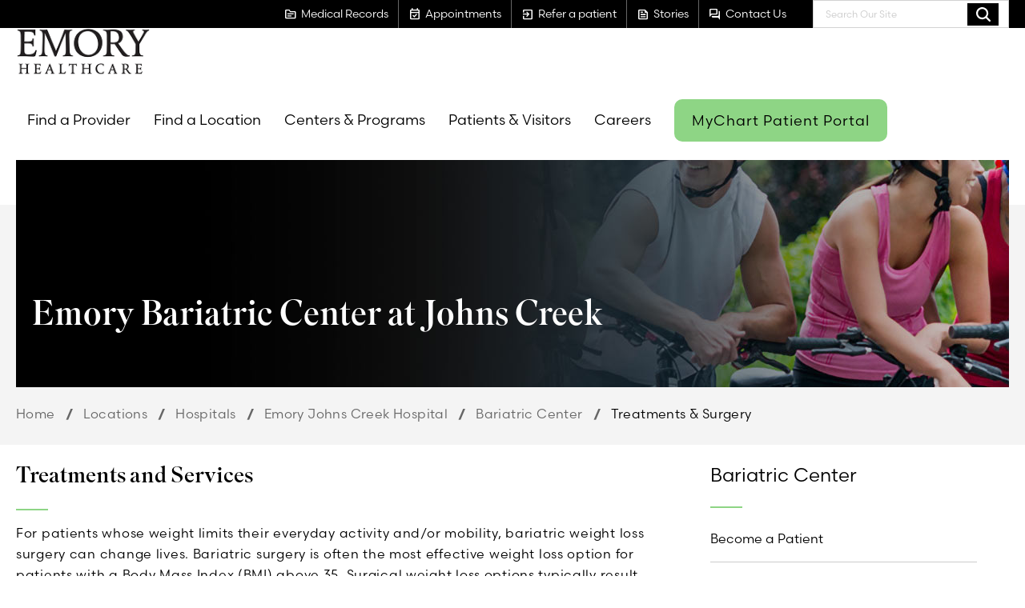

--- FILE ---
content_type: text/html; charset=utf-8
request_url: https://www.emoryhealthcare.org/locations/hospitals/emory-johns-creek-hospital/atlanta-bariatric-center/treatments-and-surgery
body_size: 13082
content:



<!DOCTYPE html>
<!--[if lt IE 7]>      <html class="no-js lt-ie9 lt-ie8 lt-ie7"> <![endif]-->
<!--[if IE 7]>         <html class="no-js lt-ie9 lt-ie8"> <![endif]-->
<!--[if IE 8]>         <html class="no-js lt-ie9"> <![endif]-->
<!--[if gt IE 8]><!-->
<html class="no-js" lang="en">
<!--<![endif]-->
<head>
<link href="/-/media/Feature/Experience-Accelerator/Bootstrap-5/Bootstrap-5/Styles/optimized-min.css?t=20230123T173000Z" rel="stylesheet" /><link href="/-/media/Base-Themes/Core-Libraries/styles/optimized-min.css?t=20230203T221914Z" rel="stylesheet" /><link href="/-/media/Base-Themes/Main-Theme/styles/optimized-min.css?t=20230203T221915Z" rel="stylesheet" /><link href="/-/media/Base-Themes/Juxtapose-Theme/Styles/optimized-min.css?t=20230406T210932Z" rel="stylesheet" /><link href="/-/media/Base-Themes/Slick-Carousel/styles/optimized-min.css?t=20230301T223752Z" rel="stylesheet" /><link href="/-/media/Themes/EH/Emory/Emory/styles/pre-optimized-min.css?t=20260125T083513Z" rel="stylesheet" />

    
    


    <title>Surgical &amp; Nonsurgical Weight Loss - Atlanta Bariatric Center</title>


<link rel="canonical" href="https://www.emoryhealthcare.org/locations/hospitals/emory-johns-creek-hospital/atlanta-bariatric-center/treatments-and-surgery" />




<meta name="robots" content="INDEX, FOLLOW" />
    <link href="/-/media/Project/EH/Emory/ThemeSrc/Icons/eh-favicon.png" rel="shortcut icon" />



<meta property="og:description"  content="Effective surgical and non-surgical weight loss at Johns Creek, GA. Atlanta Bariatric Center. Nearly 5K successful laparoscopic procedures performed." /><meta property="og:title"  content="Surgical & Nonsurgical Weight Loss - Atlanta Bariatric Center" /><meta property="og:url"  content="https://www.emoryhealthcare.org/locations/hospitals/emory-johns-creek-hospital/atlanta-bariatric-center/treatments-and-surgery" />


<meta  name="description" content="Effective surgical and non-surgical weight loss at Johns Creek, GA. Atlanta Bariatric Center. Nearly 5K successful laparoscopic procedures performed." />


<meta property="twitter:description"  content="Effective surgical and non-surgical weight loss at Johns Creek, GA. Atlanta Bariatric Center. Nearly 5K successful laparoscopic procedures performed." /><meta property="twitter:title"  content="Surgical & Nonsurgical Weight Loss - Atlanta Bariatric Center" /><meta property="twitter:card"  content="summary_large_image" />

<meta name="viewport" content="width=device-width, initial-scale=1">


<!-- Piwick snippet -->

<script type="text/javascript">
(function(window, document, dataLayerName, id) {
window[dataLayerName]=window[dataLayerName]||[],window[dataLayerName].push({start:(new Date).getTime(),event:"stg.start"});var scripts=document.getElementsByTagName('script')[0],tags=document.createElement('script');
function stgCreateCookie(a,b,c){var d="";if(c){var e=new Date;e.setTime(e.getTime()+24*c*60*60*1e3),d="; expires="+e.toUTCString();f="; SameSite=Strict"}document.cookie=a+"="+b+d+f+"; path=/"}
var isStgDebug=(window.location.href.match("stg_debug")||document.cookie.match("stg_debug"))&&!window.location.href.match("stg_disable_debug");stgCreateCookie("stg_debug",isStgDebug?1:"",isStgDebug?14:-1);
var qP=[];dataLayerName!=="dataLayer"&&qP.push("data_layer_name="+dataLayerName),isStgDebug&&qP.push("stg_debug");var qPString=qP.length>0?("?"+qP.join("&")):"";
tags.async=!0,tags.src="https://emoryhealthcare.containers.piwik.pro/"+id+".js"+qPString,scripts.parentNode.insertBefore(tags,scripts);
!function(a,n,i){a[n]=a[n]||{};for(var c=0;c<i.length;c++)!function(i){a[n][i]=a[n][i]||{},a[n][i].api=a[n][i].api||function(){var a=[].slice.call(arguments,0);"string"==typeof a[0]&&window[dataLayerName].push({event:n+"."+i+":"+a[0],parameters:[].slice.call(arguments,1)})}}(i[c])}(window,"ppms",["tm","cm"]);
})(window, document, 'piwikDataLayer', 'e575ee66-99a8-47a2-90b0-ae8328641028');
</script>

<!-- End Piwick snippet -->

<meta name="google-site-verification" content="i14jlRzZcm26ThMkozcXkvCy2FB3phoFbcwyyMVC72s" />

<link rel="stylesheet" href="https://fonts.googleapis.com/css2?family=Material+Symbols+Outlined" />

<!-- Preconnect to Adobe Fonts (establishes connection early) -->
<link rel="preconnect" href="https://use.typekit.net" crossorigin>
<link rel="preconnect" href="https://p.typekit.net" crossorigin>

<!-- Preload the CSS with high priority -->
<link rel="preload" href="https://use.typekit.net/usv3fbs.css" as="style" crossorigin>

<!-- Load the stylesheet -->
<link rel="stylesheet" href="https://use.typekit.net/usv3fbs.css">

</head>
<body class="default-device bodyclass">
    



    <a  class="skip-link" href="#header">Skip To Main Site Navigation</a>



    <a  class="skip-link" href="#content">Skip To Content</a>



    <a  class="skip-link" href="#footer">Skip To Footer</a>

    
<!-- #wrapper -->
<div id="wrapper">
    <!-- #header -->
    <header>
        <div id="header" class="container-fluid">
            <div class="row">
<div class="component plain-html col-12">
    <div class="component-content">
<!-- Material Icons -->
<link href="https://fonts.googleapis.com/css2?family=Material+Symbols+Rounded:FILL@1" rel="stylesheet">

<style>
/* Random Fixes */

.header-alert--yellow {
    background: #8ed585;
color:#000000;
}
.header-alert__content a {
    color: #333333;
    font-size: 18px;
    text-decoration: underline;
}
@media (max-width: 992px) {
    .has-side-navigation .sidebar-container {
        margin-top: 0 !important;
    }
}

.page-title-hero__text {
    transform: none !important;
}

.component.eh-promo .column-card__body {
    padding-bottom: 2rem;
}

.link + .link > .component-content {
    margin-left: 0;
}

.component a.field-link,
.component .field-link a {
    white-space: normal !important;
}

.accordion .eh-accordion__body ul li {
    list-style-type: disc;
}

/* Youtube Embeds */
.yt-embed {
    padding-top: 56.25%;
    position: relative;
}

.yt-embed iframe {
    height: 100%;
    width: 100%;
    position: absolute;
    top: 0;
}

/* RTE - Quote */
.quote {
    display: flex;
    flex-direction: column;
}

.quote > p {
    align-self: flex-end;
}

/* Link */
.component .link-text-chevron {
    display: flex;
    align-items: center;
    color: #143b83 !important;
    font-weight: bold;
    text-decoration: none !important;
}

.component .link-text-chevron:hover {
    text-decoration: none !important;
}

.link-text-chevron:after {
    background-image: url(/-/media/Project/EH/Emory/ThemeSrc/Icons/icon-chevron-right-navy.svg);
    content: " ";
    height: 12px;
    width: 8px;
    margin-left: 1rem;
    transition: all 0.3s;
}

.link-text-chevron:hover:after {
    margin-left: 1.4rem;
}



@media only screen and (max-width: 650px) {
    .eh-promo .promo-tile__body .schdappBTN {
        float: none;
        width: 95%;
        margin-left: auto;
        margin-right: auto;
        margin-top: 10px;
        margin-bottom: 10px;
    }
}

/* EH Promo - Disclaimers */
.eh-promo .promo-tile__body .hours,
.eh-promo .promo-tile__body .privacy {
    margin-top: 20px;
    line-height: 1em;
    font-size: 14px;
    text-align: center;
}

/* CTA - Make an Appointment */
.cta-container {
    display: flex;
    background-color: #e5f6e3;
    padding: 30px 20px;    <br>
color: #000000;
}

.cta-icon-container {
    flex-basis: 15%;
    display: flex;
    justify-content: center;
    align-items: center;
	
}

.cta-icon {
    display: flex;
    justify-content: center;
    align-items: center;
    background-color: #8ed585;
    border-radius: 50%;
    border: 5px solid #000000;
    width: auto;
    cursor: default;
    transition: transform 0.2s ease-in-out, opacity 0.2s ease-in-out;
}

a.cta-icon:hover {
    transform: scale(1.1);
    opacity: 0.8;
    text-decoration: none;
    cursor: pointer;
}

.cta-icon > span {
    color: #000000;
}

.cta-text-container .cta-content {
    font-size: 16px;
}

.cta-text-container .cta-title {
    margin-bottom: 2rem;
	color: #000000;
}

.cta-text-container a {
    font-weight: bold;
    text-decoration: underline;
}

.cta-text-container p {
    margin-bottom: 1rem;
}

.cta-container .cta-icon > span {
    font-size: 64px;
    margin: 18px;
}

.cta-container .cta-text-container,
.cta-container a {

}

.cta-container .cta-text-container {
    padding-left: 30px;
}

@media (max-width: 768px) {
    .cta-container {
        flex-direction: column;
        text-align: center;
    }

    .cta-container:not(.sidebar) .cta-icon {
        margin-top: -20%;
        margin-bottom: 15px;
        margin-left: auto;
        margin-right: auto;
    }

    .cta-container:not(.sidebar) .cta-text-container {
        padding-left: 0;
    }
}

/* CTA - Refer a Patient */
.cta-container.refer {
    background-color: #f1f1f1;
}

.cta-container.refer .cta-text-container,
.cta-container.refer a {
    color: initial;
}

/* CTA - Sidebar */
.cta-container.sidebar {
    flex-direction: column;
    text-align: center;
}

.cta-container.sidebar .cta-icon-container {
    display: flex;
    align-items: center;
    justify-content: left;
    margin-bottom: 2rem;
}

.cta-container.sidebar .cta-icon {
    margin-right: 1rem;
}

.cta-container.sidebar .cta-icon > span {
    font-size: 48px;
    margin: 12px;
}

.cta-container.sidebar .cta-title {
    text-align: left;
}

.cta-container.sidebar .cta-text-container {
    text-align: left;
}

/* Kyruus Block */
.custom-kyruus-container {
    border-color: #83cf7a;
    border-style: solid;
    border-width: 2px 0;
    padding: 40px 20px;
    margin-bottom: 40px;
}

.custom-kyruus-container .eh-content-spot {
    display: flex;
    flex-direction: column;
    margin: 0;
}

.custom-kyruus-container .eh-content-spot .field-body {
    flex-grow: 1;
}

.custom-kyruus-container .eh-link-list {
    margin-top: 3rem;
}

.custom-kyruus-container .eh-link-list li .field-link a {
    padding-bottom: 0;
    padding-top: 0;
    margin-bottom: 10px;
}

@media (max-width: 768px) {
    .custom-kyruus-container .eh-content-spot:first-of-type {
        border-bottom: 1px solid #ccc;
        padding-bottom: 2rem;
        margin-bottom: 2rem;
    }
}
</style>    </div>
</div>    <div class="component header-alert-bar col-12">
        <div class="component-content">
<div class="header-alert-section">



    

    

    
</div>        </div>
    </div>



<section class="component section-container col-12 bg-black section-container--large" id="header-top-section" >
    <div class="component-content container">
<div class="row">


<div class="component container col-12 col-lg d-none d-lg-flex" id="top-header-right-section">
    <div class="component-content" >
<div class="row">


<div class="component container col-auto eh-quick-link-list-container">
    <div class="component-content" >
<div class="row">
<div class="component eh-quick-link-list col-12">
    <div class="component-content">
                            <a class="eh-quick-link" href="/patients-visitors/medical-records">
                <span class="eh-quick-link-icon material-symbols-outlined">topic</span>
               <span> Medical Records </span>
            </a>
    </div>
</div>
<div class="component eh-quick-link-list col-12">
    <div class="component-content">
                            <a class="eh-quick-link" href="/patients-visitors/appointments">
                <span class="eh-quick-link-icon material-symbols-outlined">event_available</span>
               <span> Appointments </span>
            </a>
    </div>
</div>
<div class="component eh-quick-link-list col-12">
    <div class="component-content">
                            <a class="eh-quick-link" href="/contact/refer-a-patient">
                <span class="eh-quick-link-icon material-symbols-outlined">exit_to_app</span>
               <span> Refer a patient </span>
            </a>
    </div>
</div>
<div class="component eh-quick-link-list col-12">
    <div class="component-content">
                            <a class="eh-quick-link" href="/stories">
                <span class="eh-quick-link-icon material-symbols-outlined">feed</span>
               <span> Stories </span>
            </a>
    </div>
</div>
<div class="component eh-quick-link-list col-12">
    <div class="component-content">
                            <a class="eh-quick-link" href="/contact">
                <span class="eh-quick-link-icon material-symbols-outlined">forum</span>
               <span> Contact Us </span>
            </a>
    </div>
</div></div>    </div>
</div>
<div class="component search-box search-box--header col-auto" data-properties='{"endpoint":"//sxa/search/results/","suggestionEndpoint":"//sxa/search/suggestions/","suggestionsMode":"ShowSearchResultsAsPredictions","resultPage":"/search","targetSignature":"","v":"{A73D16EA-7FF6-4AAD-87ED-99AFAAEF8A49}","s":"{13B36430-0D5E-4C8C-BBC3-723DD5C5778C}","p":5,"l":"","languageSource":"AllLanguages","searchResultsSignature":"site-search","itemid":"{C31C04DC-3914-4AAE-BF65-B17582CCD2B1}","minSuggestionsTriggerCharacterCount":2}'>
    <div class="component-content">
        
                    <label for="textBoxSearch">
                        Search Our Site
                    </label>
                <input type="text" class="search-box-input" autocomplete="off" name="textBoxSearch" maxlength="100" placeholder="Search Our Site" />
                    <button class="search-box-button-with-redirect" type="submit">
                        Search
                    </button>
    </div>
</div>
</div>    </div>
</div></div>    </div>
</section>


<section class="component section-container col-12 bg-white section-container--large" id="header-main-section" >
    <div class="component-content container">
<div class="row">


<div class="component container col-12">
    <div class="component-content" >
<div class="row">


<div class="component container col-12" id="main-header-container">
    <div class="component-content" >
<div class="row">
<div class="component image file-type-icon-media-link col-auto">
    <div class="component-content">
<a title="Header Logo" href="/"><img src="/-/media/Project/EH/Emory/ThemeSrc/Logo/logo-emory/main-logo-reskin.png?h=65&amp;iar=0&amp;w=180&amp;hash=7BF116089249245C41820B522AC28B14" alt="Emory Healthcare" width="180" height="65" data-variantitemid="{0A643F74-EC99-45E6-AAD8-6E88C5464476}" data-variantfieldname="Image" /></a><span class="image-caption field-imagecaption">Emory Healthcare</span>    </div>
</div>



<div class="component container col-auto d-none d-lg-block" id="main-header-navigation-container--desktop">
    <div class="component-content" >
<div class="row">
<div class="component eh-primary-nav col-auto">
    <div class="component-content">
            <div class="tabs-inner">
                    <ul class="tabs-heading">



    <li tabindex="-1">
        <div>
<div class="row">
<div class="component content col-12">
    <div class="component-content">



<a href="/physician-finder">Find a Provider</a>

    </div>
</div>
</div>
        </div>
    </li>
    <li tabindex="-1">
        <div>
<div class="row">
<div class="component content col-12">
    <div class="component-content">



<a href="/locations">Find a Location</a>

    </div>
</div>
</div>
        </div>
    </li>
    <li tabindex="-1">
        <div>
<div class="row">
<div class="component content col-12">
    <div class="component-content">



<a class="sub-nav-link" href='javascript:void();'>Centers &amp; Programs</a>

    </div>
</div>
</div>
        </div>
    </li>
    <li tabindex="-1">
        <div>
<div class="row">
<div class="component content col-12">
    <div class="component-content">



<a class="sub-nav-link" href='javascript:void();'>Patients &amp; Visitors</a>

    </div>
</div>
</div>
        </div>
    </li>
    <li tabindex="-1">
        <div>
<div class="row">
<div class="component content col-12">
    <div class="component-content">



<a href="/careers">Careers</a>

    </div>
</div>
</div>
        </div>
    </li>

                    </ul>
                    <div class="tabs-container">



    <div class="tab">
<div class="row"></div>    </div>
    <div class="tab">
<div class="row"></div>    </div>
    <div class="tab">
<div class="row">


<div class="component container col-12">
    <div class="component-content" >
<div class="row">
<div class="component link-list col-12">
    <div class="component-content">
        
                <ul>
                <li class="item0 odd first">
<div class="field-link"><a href="/centers-programs/psychiatry-services/treatments/adult-psychiatry-services" data-variantitemid="{755FBA91-3C1F-4554-80B5-119CDCED8C14}" title="Adult Psychiatry Program" data-variantfieldname="Link">Adult Psychiatry</a></div>                </li>
                <li class="item1 even">
<div class="field-link"><a href="/centers-programs/aesthetic-center" data-variantitemid="{F8D9C7BB-EB51-449E-B5B0-2C2E4223E389}" title="Aesthetics Center" data-variantfieldname="Link">Aesthetics</a></div>                </li>
                <li class="item2 odd">
<div class="field-link"><a href="/centers-programs/bariatric-centers" data-variantitemid="{CE845EEF-03B7-451C-A1D9-29B9E1F15114}" title="Bariatric Centers &amp; Weight Loss Services" data-variantfieldname="Link">Bariatric Centers &amp; Weight Loss</a></div>                </li>
                <li class="item3 even">
<div class="field-link"><a href="/centers-programs/brain-health-center" data-variantitemid="{1815FC30-15A3-41E4-B85E-F1F80E3A9727}" title="Brain Health Center" data-variantfieldname="Link">Brain Health</a></div>                </li>
                <li class="item4 odd">
<div class="field-link"><a href="/centers-programs/cancer-program" data-variantitemid="{D73233DC-DA0C-4520-BCD1-3CD9E48BD007}" title="Cancer Program Winship Cancer Institute" data-variantfieldname="Link">Cancer</a></div>                </li>
                <li class="item5 even">
<div class="field-link"><a href="/services/heart-vascular" data-variantitemid="{5D67307C-F38E-454C-A391-380E0B01A66D}" title="Cardiology Program" data-variantfieldname="Link">Cardiology</a></div>                </li>
                <li class="item6 odd">
<div class="field-link"><a href="/centers-programs/digestive-diseases-program" data-variantitemid="{76DCEEBA-0D01-451A-B712-1DD19E1D27B0}" title="Digestive Diseases Program" data-variantfieldname="Link">Digestive Diseases</a></div>                </li>
                <li class="item7 even">
<div class="field-link"><a href="/centers-programs/emory-employer-health-solutions" data-variantitemid="{227B63CC-B0A9-4F8B-855E-50744962B3B0}" title="Employer Health Solutions Program" data-variantfieldname="Link">Employer Health Solutions</a></div>                </li>
                <li class="item8 odd">
<div class="field-link"><a href="/centers-programs/orthopedic-spine-center/joint-cartilage-preservation-center" data-variantitemid="{5CEDA37C-1FBD-4045-8444-3A867BE82502}" title="joint &amp; Cartilage Preservation Center" data-variantfieldname="Link">Joint &amp; Cartilage Preservation Center</a></div>                </li>
                <li class="item9 even">
<div class="field-link"><a href="/centers-programs/endocrinology-services" data-variantitemid="{70EDA685-E8F3-4650-AEA3-59E1022D728A}" title="Endocrinology Services" data-variantfieldname="Link">Endocrinology</a></div>                </li>
                <li class="item10 odd">
<div class="field-link"><a href="/services/eye-care" data-variantitemid="{257D743B-1A0C-40E9-B874-541FC9B5CA96}" title="Eye Center" data-variantfieldname="Link">Eye Center</a></div>                </li>
                <li class="item11 even">
<div class="field-link"><a href="/centers-programs#surgical" data-variantitemid="{C60C0596-E586-44AD-8F26-C1BED4A69475}" title="General Surgery Programs" data-variantfieldname="Link">General Surgery</a></div>                </li>
                <li class="item12 odd">
<div class="field-link"><a href="/centers-programs/womens-health-services/gynecology-care" data-variantitemid="{656CE724-00FB-4C2D-89BF-048948BE6A22}" data-variantfieldname="Link">Gynecology</a></div>                </li>
                <li class="item13 even">
<div class="field-link"><a href="/services/heart-vascular" data-variantitemid="{D6C31D70-6859-4ACF-B384-BDCC460E98CE}" title="Health and Vascular Center" data-variantfieldname="Link">Heart &amp; Vascular</a></div>                </li>
                <li class="item14 odd">
<div class="field-link"><a href="/centers-programs/infectious-disease-services" data-variantitemid="{A0DAF5CA-7B33-4D1E-A065-0F5E8D01FCD5}" title="Infectious Diseases Program" data-variantfieldname="Link">Infectious Diseases</a></div>                </li>
                <li class="item15 even">
<div class="field-link"><a href="/centers-programs/maternity-center" data-variantitemid="{96B29DB5-4C89-4834-99A6-E41622850FF8}" title="Maternity Centers" data-variantfieldname="Link">Maternity</a></div>                </li>
                <li class="item16 odd">
<div class="field-link"><a href="/services/medical-lab-services" data-variantitemid="{02EEAEAB-E306-431B-A7DA-181FAA6708E7}" title="Medical Laboratories" data-variantfieldname="Link">Medical Laboratories</a></div>                </li>
                <li class="item17 even">
<div class="field-link"><a href="/centers-programs/mental-health-services" data-variantitemid="{0731437A-68A9-405D-93CA-6B14AE477CD3}" title="Mental Health Services" data-variantfieldname="Link">Mental Health Services</a></div>                </li>
                <li class="item18 odd">
<div class="field-link"><a href="/services/neuro" data-variantitemid="{BA17140F-D335-4915-AE9A-DA537A918E49}" data-variantfieldname="Link">Neurology &amp; Neurosurgery</a></div>                </li>
                <li class="item19 even">
<div class="field-link"><a href="/centers-programs/womens-health-services/obstetrics-prenatal-care" data-variantitemid="{CA947761-E89E-4B07-A963-F1054F89F30F}" title="Obstetrics &amp; Prenatal Care" data-variantfieldname="Link">Obstetrics &amp; Prenatal Care</a></div>                </li>
                <li class="item20 odd">
<div class="field-link"><a href="/centers-programs/orthopedic-spine-center" data-variantitemid="{379AA38F-CCCC-4743-A5E4-B89188B9E469}" title="Orthopaedics &amp; Spine Center" data-variantfieldname="Link">Orthopaedics, Sports &amp; Spine</a></div>                </li>
                <li class="item21 even">
<div class="field-link"><a href="/centers-programs/physical-therapy" data-variantitemid="{CA643A6A-456C-4CE7-914F-DB9EDEC0F881}" title="Physical Therapy &amp; Rehabilitation Services" data-variantfieldname="Link">Physical Therapy &amp; Rehabilitation</a></div>                </li>
                <li class="item22 odd">
<div class="field-link"><a href="/centers-programs/primary-care" data-variantitemid="{591491B7-5FD5-4444-8501-92F736F351CE}" title="Primary Care" data-variantfieldname="Link">Primary Care (Family, Internal, Geriatrics)</a></div>                </li>
                <li class="item23 even">
<div class="field-link"><a href="/services/radiology-imaging" data-variantitemid="{776DB156-75A4-45D0-AD2F-218C15E92DF3}" title="Radiology &amp; Imaging Services" data-variantfieldname="Link">Radiology &amp; Imaging</a></div>                </li>
                <li class="item24 odd">
<div class="field-link"><a href="/centers-programs/reproductive-center" data-variantitemid="{F62F196B-9573-406D-A2C6-92A7EDFDB492}" title="Reproductive Center" data-variantfieldname="Link">Reproductive Health</a></div>                </li>
                <li class="item25 even">
<div class="field-link"><a href="/services/sleep-center" data-variantitemid="{5BB200A6-A55C-4471-AC38-4BBD9904FB3A}" data-variantfieldname="Link">Sleep Center</a></div>                </li>
                <li class="item26 odd">
<div class="field-link"><a href="/centers-programs/transgender-clinic" data-variantitemid="{E9F8D025-80C6-439D-A528-C71A5D12195B}" title="Transgender Care Program" data-variantfieldname="Link">Transgender Care</a></div>                </li>
                <li class="item27 even">
<div class="field-link"><a href="/services/transplant" data-variantitemid="{270D5F33-9071-4833-8DB8-D73683FAD6D7}" title="Transplant Center" data-variantfieldname="Link">Transplant</a></div>                </li>
                <li class="item28 odd">
<div class="field-link"><a href="/centers-programs/urgent-care" data-variantitemid="{698F1A88-C3C9-46FD-BB3C-ED8D2BA09EFC}" title="Urgent Care" data-variantfieldname="Link">Urgent Care</a></div>                </li>
                <li class="item29 even">
<div class="field-link"><a href="/services/urology" data-variantitemid="{0C7D19D7-8922-4710-B8E6-D252ED4AA614}" title="ACL Program" data-variantfieldname="Link">Urology</a></div>                </li>
                <li class="item30 odd">
<div class="field-link"><a href="/centers-programs/veterans-program" data-variantitemid="{45E9BC91-2D02-49B3-A222-07360F256176}" title="Veterans Program" data-variantfieldname="Link">Veterans Program</a></div>                </li>
                <li class="item31 even">
<div class="field-link"><a href="/services/heart-vascular/conditions/varicose-veins" data-variantitemid="{A1A1D32B-BB49-4CBE-B625-E9D08881E334}" title="Vein Center" data-variantfieldname="Link">Vein Center</a></div>                </li>
                <li class="item32 odd">
<div class="field-link"><a href="/services/heart-vascular/conditions/varicose-veins" data-variantitemid="{E2C5E488-ACE4-42C2-B4B6-24F498F873F4}" title="Varicose Veins" data-variantfieldname="Link">Varicose Veins</a></div>                </li>
                <li class="item33 even last">
<div class="field-link"><a href="/centers-programs" data-variantitemid="{02C348B1-022A-4409-8DA1-C4116C34220E}" data-variantfieldname="Link" class="view-all">View All</a></div>                </li>
        </ul>
    </div>
</div>
</div>    </div>
</div></div>    </div>
    <div class="tab">
<div class="row">
<div class="component link-list col-12 grid-row-5">
    <div class="component-content">
        
                <ul>
                <li class="item0 odd first">
<div class="field-link"><a href="/patients-visitors/insurance-billing/billing-information" data-variantitemid="{D8438FDD-97DE-4F73-A173-42444EE3BD52}" title="Billing &amp; Insurance" data-variantfieldname="Link">Billing Information</a></div>                </li>
                <li class="item1 even">
<div class="field-link"><a href="/research-innovation" data-variantitemid="{92643E06-5140-42AB-BD73-69AC82E44BE7}" title="Clinical Trials" data-variantfieldname="Link">Clinical Trials</a></div>                </li>
                <li class="item2 odd">
<div class="field-link"><a href="/patients-visitors/insurance-billing/financial-assistance" data-variantitemid="{3406A9CB-68CE-48BB-99D8-C7353AA89BEC}" title="Financial Assistance" data-variantfieldname="Link">Financial Assistance</a></div>                </li>
                <li class="item3 even">
<div class="field-link"><a href="/patients-visitors/policies-privacy-and-rights/financial-clearance" data-variantitemid="{E69A6C7D-DD9D-45A3-B5D2-B514DC32F2FC}" title="Financial Clearance Policy" data-variantfieldname="Link">Financial Clearance Policy</a></div>                </li>
                <li class="item4 odd">
<div class="field-link"><a href="/patients-visitors/visitor-resources" data-variantitemid="{A6A1D775-CA9D-491B-9132-2C822F8BFED8}" title="Guest Services " data-variantfieldname="Link">Guest Services </a></div>                </li>
                <li class="item5 even">
<div class="field-link"><a href="/patients-visitors/insurance-billing/insurance-information" data-variantitemid="{75EBB16E-2F0D-4C7D-B717-4941483A7A8E}" title="Health and Vascular Center" data-variantfieldname="Link">Insurance Information</a></div>                </li>
                <li class="item6 odd">
<div class="field-link"><a href="/patients-visitors/patient-resources/interpretation" data-variantitemid="{045CE106-E72F-4318-9A67-19E9818287DF}" title="Language Interpretation Services" data-variantfieldname="Link">Language Interpretation Services</a></div>                </li>
                <li class="item7 even">
<div class="field-link"><a href="/patients-visitors/patient-resources/lgbtq" data-variantitemid="{2C66AB2C-BBC1-4EB2-8CCA-31FDA89257B1}" title="LGBTQIA Cultural Competency" data-variantfieldname="Link">LGBTQIA Cultural Competency</a></div>                </li>
                <li class="item8 odd">
<div class="field-link"><a href="/patients-visitors/medical-records" data-variantitemid="{CC313555-5818-4223-AC80-18E3614B6B05}" title="Medical Records" data-variantfieldname="Link">Medical Records</a></div>                </li>
                <li class="item9 even">
<div class="field-link"><a href="/patients-visitors/insurance-billing/medicare-resources" data-variantitemid="{87926067-4014-40AF-B2BE-D17B6828D818}" title="Medicare Resources" data-variantfieldname="Link">Medicare Resources</a></div>                </li>
                <li class="item10 odd">
<div class="field-link"><a href="/about" data-variantitemid="{EBD63840-7637-4B74-82A3-B11FBD295F50}" title="Mission &amp; Values" data-variantfieldname="Link">Mission &amp; Values</a></div>                </li>
                <li class="item11 even">
<div class="field-link"><a href="/patients-visitors/patient-resources/patient-portal" data-variantitemid="{BAD78880-1AFF-4F82-9A44-2C406250C8AC}" title="MyChart Patient Portal Help" data-variantfieldname="Link">MyChart Patient Portal Help</a></div>                </li>
                <li class="item12 odd">
<div class="field-link"><a href="/patients-visitors/insurance-billing/no-surprises-act-disclosures" data-variantitemid="{58E84824-B236-4BED-96E6-4EE68FB29A45}" title="No Suprises Act Disclosure" data-variantfieldname="Link">No Suprises Act Disclosure</a></div>                </li>
                <li class="item13 even">
<div class="field-link"><a href="/patients-visitors/policies-privacy-and-rights/non-discrimination-policy" data-variantitemid="{3E25580F-444B-4E80-A058-714D7D75EC4C}" title="Non-Discrimination Policy" data-variantfieldname="Link">Non-Discrimination Policy</a></div>                </li>
                <li class="item14 odd">
<div class="field-link"><a href="/patients-visitors/insurance-billing/bill-pay" data-variantitemid="{70E2F2B8-B4B2-443A-AC24-D26E07F10DAB}" title="Online Bill Pay" data-variantfieldname="Link">Online Bill Pay</a></div>                </li>
                <li class="item15 even">
<div class="field-link"><a href="/patients-visitors/policies-privacy-and-rights/patient-rights" data-variantitemid="{D1C4B925-5FF0-4857-AE0C-E7B51E22CC7B}" title="Patient Privacy &amp; Rights" data-variantfieldname="Link">Patient Privacy &amp; Rights</a></div>                </li>
                <li class="item16 odd">
<div class="field-link"><a href="/contact#patientRelations" data-variantitemid="{3455923E-A93C-4B6B-A4BC-9A3242B8BD4D}" title="Patient Relations" data-variantfieldname="Link">Patient Relations</a></div>                </li>
                <li class="item17 even">
<div class="field-link"><a href="/patients-visitors/insurance-billing/price-transparency" data-variantitemid="{FDC0DFAD-90AA-4D9F-A6E9-9731BC6F75CE}" title="Price Transparancy" data-variantfieldname="Link">Price Transparency</a></div>                </li>
                <li class="item18 odd">
<div class="field-link"><a href="/patients-visitors/visitor-resources" data-variantitemid="{D8CC837C-D84D-4383-A2B3-00AE100E9AC0}" title="Visitor Policy" data-variantfieldname="Link">Visitor Policy</a></div>                </li>
                <li class="item19 even last">
<div class="field-link"><a href="/patients-visitors" data-variantitemid="{312130DD-3F30-4E24-AE7A-5FB883FCEB18}" data-variantfieldname="Link" class="view-all">View All</a></div>                </li>
        </ul>
    </div>
</div>
</div>    </div>
    <div class="tab">
<div class="row"></div>    </div>

                    </div>
            </div>    
    </div>
</div>


<div class="component link link--round-button  col-auto">
    <div class="component-content">

<div class="field-link"><a href="/patients-visitors/patient-resources/patient-portal" data-variantitemid="{D5B84125-EE39-47C1-B7AB-F7B3C2FCA8D3}" title="MyChart Patient Portal" data-variantfieldname="Link">MyChart Patient Portal</a></div>    </div>
</div></div>    </div>
</div>


<div class="component container col-auto d-lg-none" id="main-header-navigation-container--mobile">
    <div class="component-content" >
<div class="row">

<div class="component link col-auto">
    <div class="component-content">

<div class="field-link"><a href="/" data-variantitemid="{F9D877F5-B69E-401A-A888-DD121F5AA000}" data-variantfieldname="Link" class="mobile-search-btn">Search</a></div>    </div>
</div>

<div class="component link col-auto">
    <div class="component-content">

<div class="field-link"><a href="/" data-variantitemid="{FB2C16FC-90FB-43AE-9AB2-0B1F615BE99B}" data-variantfieldname="Link" class="mobile-nav-btn">Menu</a></div>    </div>
</div></div>    </div>
</div></div>    </div>
</div>


<div class="component container col-12" id="mobile-search-panel">
    <div class="component-content" >
<div class="row">
<div class="component search-box search-box--header-mobile col-12" data-properties='{"endpoint":"//sxa/search/results/","suggestionEndpoint":"//sxa/search/suggestions/","suggestionsMode":"ShowSearchResults","resultPage":"/search","targetSignature":"","v":"{D407CF7C-1FCC-4AAA-A8AF-DA2DAB74F419}","s":"{13B36430-0D5E-4C8C-BBC3-723DD5C5778C}","p":5,"l":"","languageSource":"SearchResultsLanguage","searchResultsSignature":"site-search","itemid":"{C31C04DC-3914-4AAE-BF65-B17582CCD2B1}","minSuggestionsTriggerCharacterCount":2}'>
    <div class="component-content">
        
                    <label for="textBoxSearch">
                        Search Our Site
                    </label>
                <input type="text" class="search-box-input" autocomplete="off" name="textBoxSearch" maxlength="100" placeholder="Search Our Site" />
                    <button class="search-box-button-with-redirect" type="submit">
                        Search
                    </button>
    </div>
</div>
</div>    </div>
</div>


<div class="component container col-12" id="mobile-menu-panel">
    <div class="component-content" >
<div class="row">


<div class="component container col-12" id="mobile-utility-nav">
    <div class="component-content" >
<div class="row">


<div class="component container col-6 bg-black">
    <div class="component-content" >
<div class="row">

    <div class="component rich-text col-12">
        <div class="component-content">
        </div>
    </div>
</div>    </div>
</div>


<div class="component container col-6 bg-carbon">
    <div class="component-content" >
<div class="row">    <div class="component component-popup col-12">
        <div class="component-content">
<div class="content-rte">
   <button class="popup-trigger" data-popup-target="{31B8820A-B0A0-4388-AF68-A0F10F85F9E0}">Info</button>
</div>
<div class="popup-section" data-popup="{31B8820A-B0A0-4388-AF68-A0F10F85F9E0}">
  <div class="popup-title"></div>
  <div class="popup-content"></div>
</div >
        </div>
    </div>
</div>    </div>
</div></div>    </div>
</div>


<div class="component container col-12">
    <div class="component-content" >
<div class="row">


<div class="component container col-12" id="navigation-mobile-wrapper">
    <div class="component-content" >
<div class="row">


<div class="component container col-12" id="navigation-mobile">
    <div class="component-content" >
<div class="row">
<div class="component eh-primary-nav col-12">
    <div class="component-content">
            <div class="tabs-inner">
                    <ul class="tabs-heading">



    <li tabindex="-1">
        <div>
<div class="row">
<div class="component content col-12">
    <div class="component-content">



<a href="/physician-finder">Find a Provider</a>

    </div>
</div>
</div>
        </div>
    </li>
    <li tabindex="-1">
        <div>
<div class="row">
<div class="component content col-12">
    <div class="component-content">



<a href="/locations">Find a Location</a>

    </div>
</div>
</div>
        </div>
    </li>
    <li tabindex="-1">
        <div>
<div class="row">
<div class="component content col-12">
    <div class="component-content">



<a class="sub-nav-link" href='javascript:void();'>Centers &amp; Programs</a>

    </div>
</div>
</div>
        </div>
    </li>
    <li tabindex="-1">
        <div>
<div class="row">
<div class="component content col-12">
    <div class="component-content">



<a class="sub-nav-link" href='javascript:void();'>Patients &amp; Visitors</a>

    </div>
</div>
</div>
        </div>
    </li>
    <li tabindex="-1">
        <div>
<div class="row">
<div class="component content col-12">
    <div class="component-content">



<a href="/careers">Careers</a>

    </div>
</div>
</div>
        </div>
    </li>

                    </ul>
                    <div class="tabs-container">



    <div class="tab">
<div class="row"></div>    </div>
    <div class="tab">
<div class="row"></div>    </div>
    <div class="tab">
<div class="row">


<div class="component container col-12">
    <div class="component-content" >
<div class="row">
<div class="component link-list col-12">
    <div class="component-content">
        
                <ul>
                <li class="item0 odd first">
<div class="field-link"><a href="/centers-programs/psychiatry-services/treatments/adult-psychiatry-services" data-variantitemid="{755FBA91-3C1F-4554-80B5-119CDCED8C14}" title="Adult Psychiatry Program" data-variantfieldname="Link">Adult Psychiatry</a></div>                </li>
                <li class="item1 even">
<div class="field-link"><a href="/centers-programs/aesthetic-center" data-variantitemid="{F8D9C7BB-EB51-449E-B5B0-2C2E4223E389}" title="Aesthetics Center" data-variantfieldname="Link">Aesthetics</a></div>                </li>
                <li class="item2 odd">
<div class="field-link"><a href="/centers-programs/bariatric-centers" data-variantitemid="{CE845EEF-03B7-451C-A1D9-29B9E1F15114}" title="Bariatric Centers &amp; Weight Loss Services" data-variantfieldname="Link">Bariatric Centers &amp; Weight Loss</a></div>                </li>
                <li class="item3 even">
<div class="field-link"><a href="/centers-programs/brain-health-center" data-variantitemid="{1815FC30-15A3-41E4-B85E-F1F80E3A9727}" title="Brain Health Center" data-variantfieldname="Link">Brain Health</a></div>                </li>
                <li class="item4 odd">
<div class="field-link"><a href="/centers-programs/cancer-program" data-variantitemid="{D73233DC-DA0C-4520-BCD1-3CD9E48BD007}" title="Cancer Program Winship Cancer Institute" data-variantfieldname="Link">Cancer</a></div>                </li>
                <li class="item5 even">
<div class="field-link"><a href="/services/heart-vascular" data-variantitemid="{5D67307C-F38E-454C-A391-380E0B01A66D}" title="Cardiology Program" data-variantfieldname="Link">Cardiology</a></div>                </li>
                <li class="item6 odd">
<div class="field-link"><a href="/centers-programs/digestive-diseases-program" data-variantitemid="{76DCEEBA-0D01-451A-B712-1DD19E1D27B0}" title="Digestive Diseases Program" data-variantfieldname="Link">Digestive Diseases</a></div>                </li>
                <li class="item7 even">
<div class="field-link"><a href="/centers-programs/emory-employer-health-solutions" data-variantitemid="{227B63CC-B0A9-4F8B-855E-50744962B3B0}" title="Employer Health Solutions Program" data-variantfieldname="Link">Employer Health Solutions</a></div>                </li>
                <li class="item8 odd">
<div class="field-link"><a href="/centers-programs/orthopedic-spine-center/joint-cartilage-preservation-center" data-variantitemid="{5CEDA37C-1FBD-4045-8444-3A867BE82502}" title="joint &amp; Cartilage Preservation Center" data-variantfieldname="Link">Joint &amp; Cartilage Preservation Center</a></div>                </li>
                <li class="item9 even">
<div class="field-link"><a href="/centers-programs/endocrinology-services" data-variantitemid="{70EDA685-E8F3-4650-AEA3-59E1022D728A}" title="Endocrinology Services" data-variantfieldname="Link">Endocrinology</a></div>                </li>
                <li class="item10 odd">
<div class="field-link"><a href="/services/eye-care" data-variantitemid="{257D743B-1A0C-40E9-B874-541FC9B5CA96}" title="Eye Center" data-variantfieldname="Link">Eye Center</a></div>                </li>
                <li class="item11 even">
<div class="field-link"><a href="/centers-programs#surgical" data-variantitemid="{C60C0596-E586-44AD-8F26-C1BED4A69475}" title="General Surgery Programs" data-variantfieldname="Link">General Surgery</a></div>                </li>
                <li class="item12 odd">
<div class="field-link"><a href="/centers-programs/womens-health-services/gynecology-care" data-variantitemid="{656CE724-00FB-4C2D-89BF-048948BE6A22}" data-variantfieldname="Link">Gynecology</a></div>                </li>
                <li class="item13 even">
<div class="field-link"><a href="/services/heart-vascular" data-variantitemid="{D6C31D70-6859-4ACF-B384-BDCC460E98CE}" title="Health and Vascular Center" data-variantfieldname="Link">Heart &amp; Vascular</a></div>                </li>
                <li class="item14 odd">
<div class="field-link"><a href="/centers-programs/infectious-disease-services" data-variantitemid="{A0DAF5CA-7B33-4D1E-A065-0F5E8D01FCD5}" title="Infectious Diseases Program" data-variantfieldname="Link">Infectious Diseases</a></div>                </li>
                <li class="item15 even">
<div class="field-link"><a href="/centers-programs/maternity-center" data-variantitemid="{96B29DB5-4C89-4834-99A6-E41622850FF8}" title="Maternity Centers" data-variantfieldname="Link">Maternity</a></div>                </li>
                <li class="item16 odd">
<div class="field-link"><a href="/services/medical-lab-services" data-variantitemid="{02EEAEAB-E306-431B-A7DA-181FAA6708E7}" title="Medical Laboratories" data-variantfieldname="Link">Medical Laboratories</a></div>                </li>
                <li class="item17 even">
<div class="field-link"><a href="/centers-programs/mental-health-services" data-variantitemid="{0731437A-68A9-405D-93CA-6B14AE477CD3}" title="Mental Health Services" data-variantfieldname="Link">Mental Health Services</a></div>                </li>
                <li class="item18 odd">
<div class="field-link"><a href="/services/neuro" data-variantitemid="{BA17140F-D335-4915-AE9A-DA537A918E49}" data-variantfieldname="Link">Neurology &amp; Neurosurgery</a></div>                </li>
                <li class="item19 even">
<div class="field-link"><a href="/centers-programs/womens-health-services/obstetrics-prenatal-care" data-variantitemid="{CA947761-E89E-4B07-A963-F1054F89F30F}" title="Obstetrics &amp; Prenatal Care" data-variantfieldname="Link">Obstetrics &amp; Prenatal Care</a></div>                </li>
                <li class="item20 odd">
<div class="field-link"><a href="/centers-programs/orthopedic-spine-center" data-variantitemid="{379AA38F-CCCC-4743-A5E4-B89188B9E469}" title="Orthopaedics &amp; Spine Center" data-variantfieldname="Link">Orthopaedics, Sports &amp; Spine</a></div>                </li>
                <li class="item21 even">
<div class="field-link"><a href="/centers-programs/physical-therapy" data-variantitemid="{CA643A6A-456C-4CE7-914F-DB9EDEC0F881}" title="Physical Therapy &amp; Rehabilitation Services" data-variantfieldname="Link">Physical Therapy &amp; Rehabilitation</a></div>                </li>
                <li class="item22 odd">
<div class="field-link"><a href="/centers-programs/primary-care" data-variantitemid="{591491B7-5FD5-4444-8501-92F736F351CE}" title="Primary Care" data-variantfieldname="Link">Primary Care (Family, Internal, Geriatrics)</a></div>                </li>
                <li class="item23 even">
<div class="field-link"><a href="/services/radiology-imaging" data-variantitemid="{776DB156-75A4-45D0-AD2F-218C15E92DF3}" title="Radiology &amp; Imaging Services" data-variantfieldname="Link">Radiology &amp; Imaging</a></div>                </li>
                <li class="item24 odd">
<div class="field-link"><a href="/centers-programs/reproductive-center" data-variantitemid="{F62F196B-9573-406D-A2C6-92A7EDFDB492}" title="Reproductive Center" data-variantfieldname="Link">Reproductive Health</a></div>                </li>
                <li class="item25 even">
<div class="field-link"><a href="/services/sleep-center" data-variantitemid="{5BB200A6-A55C-4471-AC38-4BBD9904FB3A}" data-variantfieldname="Link">Sleep Center</a></div>                </li>
                <li class="item26 odd">
<div class="field-link"><a href="/centers-programs/transgender-clinic" data-variantitemid="{E9F8D025-80C6-439D-A528-C71A5D12195B}" title="Transgender Care Program" data-variantfieldname="Link">Transgender Care</a></div>                </li>
                <li class="item27 even">
<div class="field-link"><a href="/services/transplant" data-variantitemid="{270D5F33-9071-4833-8DB8-D73683FAD6D7}" title="Transplant Center" data-variantfieldname="Link">Transplant</a></div>                </li>
                <li class="item28 odd">
<div class="field-link"><a href="/centers-programs/urgent-care" data-variantitemid="{698F1A88-C3C9-46FD-BB3C-ED8D2BA09EFC}" title="Urgent Care" data-variantfieldname="Link">Urgent Care</a></div>                </li>
                <li class="item29 even">
<div class="field-link"><a href="/services/urology" data-variantitemid="{0C7D19D7-8922-4710-B8E6-D252ED4AA614}" title="ACL Program" data-variantfieldname="Link">Urology</a></div>                </li>
                <li class="item30 odd">
<div class="field-link"><a href="/centers-programs/veterans-program" data-variantitemid="{45E9BC91-2D02-49B3-A222-07360F256176}" title="Veterans Program" data-variantfieldname="Link">Veterans Program</a></div>                </li>
                <li class="item31 even">
<div class="field-link"><a href="/services/heart-vascular/conditions/varicose-veins" data-variantitemid="{A1A1D32B-BB49-4CBE-B625-E9D08881E334}" title="Vein Center" data-variantfieldname="Link">Vein Center</a></div>                </li>
                <li class="item32 odd">
<div class="field-link"><a href="/services/heart-vascular/conditions/varicose-veins" data-variantitemid="{E2C5E488-ACE4-42C2-B4B6-24F498F873F4}" title="Varicose Veins" data-variantfieldname="Link">Varicose Veins</a></div>                </li>
                <li class="item33 even last">
<div class="field-link"><a href="/centers-programs" data-variantitemid="{02C348B1-022A-4409-8DA1-C4116C34220E}" data-variantfieldname="Link" class="view-all">View All</a></div>                </li>
        </ul>
    </div>
</div>
</div>    </div>
</div></div>    </div>
    <div class="tab">
<div class="row">
<div class="component link-list col-12 grid-row-5">
    <div class="component-content">
        
                <ul>
                <li class="item0 odd first">
<div class="field-link"><a href="/patients-visitors/insurance-billing/billing-information" data-variantitemid="{D8438FDD-97DE-4F73-A173-42444EE3BD52}" title="Billing &amp; Insurance" data-variantfieldname="Link">Billing Information</a></div>                </li>
                <li class="item1 even">
<div class="field-link"><a href="/research-innovation" data-variantitemid="{92643E06-5140-42AB-BD73-69AC82E44BE7}" title="Clinical Trials" data-variantfieldname="Link">Clinical Trials</a></div>                </li>
                <li class="item2 odd">
<div class="field-link"><a href="/patients-visitors/insurance-billing/financial-assistance" data-variantitemid="{3406A9CB-68CE-48BB-99D8-C7353AA89BEC}" title="Financial Assistance" data-variantfieldname="Link">Financial Assistance</a></div>                </li>
                <li class="item3 even">
<div class="field-link"><a href="/patients-visitors/policies-privacy-and-rights/financial-clearance" data-variantitemid="{E69A6C7D-DD9D-45A3-B5D2-B514DC32F2FC}" title="Financial Clearance Policy" data-variantfieldname="Link">Financial Clearance Policy</a></div>                </li>
                <li class="item4 odd">
<div class="field-link"><a href="/patients-visitors/visitor-resources" data-variantitemid="{A6A1D775-CA9D-491B-9132-2C822F8BFED8}" title="Guest Services " data-variantfieldname="Link">Guest Services </a></div>                </li>
                <li class="item5 even">
<div class="field-link"><a href="/patients-visitors/insurance-billing/insurance-information" data-variantitemid="{75EBB16E-2F0D-4C7D-B717-4941483A7A8E}" title="Health and Vascular Center" data-variantfieldname="Link">Insurance Information</a></div>                </li>
                <li class="item6 odd">
<div class="field-link"><a href="/patients-visitors/patient-resources/interpretation" data-variantitemid="{045CE106-E72F-4318-9A67-19E9818287DF}" title="Language Interpretation Services" data-variantfieldname="Link">Language Interpretation Services</a></div>                </li>
                <li class="item7 even">
<div class="field-link"><a href="/patients-visitors/patient-resources/lgbtq" data-variantitemid="{2C66AB2C-BBC1-4EB2-8CCA-31FDA89257B1}" title="LGBTQIA Cultural Competency" data-variantfieldname="Link">LGBTQIA Cultural Competency</a></div>                </li>
                <li class="item8 odd">
<div class="field-link"><a href="/patients-visitors/medical-records" data-variantitemid="{CC313555-5818-4223-AC80-18E3614B6B05}" title="Medical Records" data-variantfieldname="Link">Medical Records</a></div>                </li>
                <li class="item9 even">
<div class="field-link"><a href="/patients-visitors/insurance-billing/medicare-resources" data-variantitemid="{87926067-4014-40AF-B2BE-D17B6828D818}" title="Medicare Resources" data-variantfieldname="Link">Medicare Resources</a></div>                </li>
                <li class="item10 odd">
<div class="field-link"><a href="/about" data-variantitemid="{EBD63840-7637-4B74-82A3-B11FBD295F50}" title="Mission &amp; Values" data-variantfieldname="Link">Mission &amp; Values</a></div>                </li>
                <li class="item11 even">
<div class="field-link"><a href="/patients-visitors/patient-resources/patient-portal" data-variantitemid="{BAD78880-1AFF-4F82-9A44-2C406250C8AC}" title="MyChart Patient Portal Help" data-variantfieldname="Link">MyChart Patient Portal Help</a></div>                </li>
                <li class="item12 odd">
<div class="field-link"><a href="/patients-visitors/insurance-billing/no-surprises-act-disclosures" data-variantitemid="{58E84824-B236-4BED-96E6-4EE68FB29A45}" title="No Suprises Act Disclosure" data-variantfieldname="Link">No Suprises Act Disclosure</a></div>                </li>
                <li class="item13 even">
<div class="field-link"><a href="/patients-visitors/policies-privacy-and-rights/non-discrimination-policy" data-variantitemid="{3E25580F-444B-4E80-A058-714D7D75EC4C}" title="Non-Discrimination Policy" data-variantfieldname="Link">Non-Discrimination Policy</a></div>                </li>
                <li class="item14 odd">
<div class="field-link"><a href="/patients-visitors/insurance-billing/bill-pay" data-variantitemid="{70E2F2B8-B4B2-443A-AC24-D26E07F10DAB}" title="Online Bill Pay" data-variantfieldname="Link">Online Bill Pay</a></div>                </li>
                <li class="item15 even">
<div class="field-link"><a href="/patients-visitors/policies-privacy-and-rights/patient-rights" data-variantitemid="{D1C4B925-5FF0-4857-AE0C-E7B51E22CC7B}" title="Patient Privacy &amp; Rights" data-variantfieldname="Link">Patient Privacy &amp; Rights</a></div>                </li>
                <li class="item16 odd">
<div class="field-link"><a href="/contact#patientRelations" data-variantitemid="{3455923E-A93C-4B6B-A4BC-9A3242B8BD4D}" title="Patient Relations" data-variantfieldname="Link">Patient Relations</a></div>                </li>
                <li class="item17 even">
<div class="field-link"><a href="/patients-visitors/insurance-billing/price-transparency" data-variantitemid="{FDC0DFAD-90AA-4D9F-A6E9-9731BC6F75CE}" title="Price Transparancy" data-variantfieldname="Link">Price Transparency</a></div>                </li>
                <li class="item18 odd">
<div class="field-link"><a href="/patients-visitors/visitor-resources" data-variantitemid="{D8CC837C-D84D-4383-A2B3-00AE100E9AC0}" title="Visitor Policy" data-variantfieldname="Link">Visitor Policy</a></div>                </li>
                <li class="item19 even last">
<div class="field-link"><a href="/patients-visitors" data-variantitemid="{312130DD-3F30-4E24-AE7A-5FB883FCEB18}" data-variantfieldname="Link" class="view-all">View All</a></div>                </li>
        </ul>
    </div>
</div>
</div>    </div>
    <div class="tab">
<div class="row"></div>    </div>

                    </div>
            </div>    
    </div>
</div>
</div>    </div>
</div>


<div class="component container col-12 eh-quick-link-list-container">
    <div class="component-content" >
<div class="row">
<div class="component eh-quick-link-list col-12">
    <div class="component-content">
                            <a class="eh-quick-link" href="/contact">
                <span class="eh-quick-link-icon material-symbols-outlined">forum</span>
               <span> Contact Us </span>
            </a>
    </div>
</div>
<div class="component eh-quick-link-list col-12">
    <div class="component-content">
                            <a class="eh-quick-link" href="/patients-visitors/medical-records">
                <span class="eh-quick-link-icon material-symbols-outlined">topic</span>
               <span> Medical Records </span>
            </a>
    </div>
</div>
<div class="component eh-quick-link-list col-12">
    <div class="component-content">
                            <a class="eh-quick-link" href="/patients-visitors/appointments">
                <span class="eh-quick-link-icon material-symbols-outlined">event_available</span>
               <span> Appointments </span>
            </a>
    </div>
</div>
<div class="component eh-quick-link-list col-12">
    <div class="component-content">
                            <a class="eh-quick-link" href="/contact/refer-a-patient">
                <span class="eh-quick-link-icon material-symbols-outlined">exit_to_app</span>
               <span> Refer a patient </span>
            </a>
    </div>
</div>
<div class="component eh-quick-link-list col-12">
    <div class="component-content">
                            <a class="eh-quick-link" href="/stories">
                <span class="eh-quick-link-icon material-symbols-outlined">feed</span>
               <span> Stories </span>
            </a>
    </div>
</div></div>    </div>
</div>

<div class="component link link--round-button  col-12">
    <div class="component-content">

<div class="field-link"><a href="/patients-visitors/patient-resources/patient-portal" data-variantitemid="{D5B84125-EE39-47C1-B7AB-F7B3C2FCA8D3}" title="MyChart Patient Portal" data-variantfieldname="Link">MyChart Patient Portal</a></div>    </div>
</div></div>    </div>
</div></div>    </div>
</div></div>    </div>
</div></div>    </div>
</div></div>    </div>
</section>

<section class="component sticky-navigation section-container col-12 section-container--large col-12">
    <div class="component-content container">
        <div class="row">
            <div class="component container col-12">
                <div class="component-content">
                    <!-- <h3>Surgical &amp; Nonsurgical Weight Loss - Atlanta Bariatric Center</h3>-->
                                                        </div>
            </div>
        </div>
    </div>
</section>
</div>
        </div>
    </header>
    <!-- /#header -->
    <!-- #content -->
    <main>
        <div id="content" class="container-fluid">
            <div class="row">


<section class="component section-container col-12 bg-split-white-gray-1-3 section-container--extra-large pt-0 pb-0" >
    <div class="component-content container">
<div class="row">    <div class="component hero-1 page-title-hero col-12">
        <div class="component-content">
    <div class="page-title-hero__image-wrapper ">

        
        <div class="page-title-hero__image">
            <img src="/-/media/Project/EH/Emory/ui/images/heroes/bariatrics-hero-blk.jpg?h=350&amp;iar=0&amp;w=1760&amp;hash=CE2AC081845E5E02CD402936CD56BC18" alt="People riding bikes" width="1760" height="350" />
        </div>
        <div class="page-title-hero__content--withimage d-flex align-items-end ">
            

                    <div class="page-title-hero__text">
                        <h1 class="field-headline h-banner">
                            Emory Bariatric Center at Johns Creek
                        </h1>
                    </div>
                </div>
            </div>
          </div>
    </div>
</div>    </div>
</section>


<section class="component section-container col-12 bg-wild-sand section-container--large pt-0 pb-0" >
    <div class="component-content container">
<div class="row">


<div class="component eh-breadcrumb navigation-title col-12 mt-0 mb-0 pt-0 pb-0">
    <div class="component-content">
        <nav>
            <ol>
                    <li class="breadcrumb-item home">

  
        <div class="navigation-title field-navigationtitle"><a title="Home" href="/">Home</a></div>
  
                            <span class="separator"></span>
                    </li>
                    <li class="breadcrumb-item ">

  
        <div class="navigation-title field-navigationtitle"><a title="locations" href="/locations">Locations</a></div>
  
                            <span class="separator"></span>
                    </li>
                    <li class="breadcrumb-item ">

  
        <div class="navigation-title field-navigationtitle"><a title="hospitals" href="/locations/hospitals">Hospitals</a></div>
  
                            <span class="separator"></span>
                    </li>
                    <li class="breadcrumb-item ">

  
        <div class="navigation-title field-navigationtitle"><a title="emory-johns-creek-hospital" href="/locations/hospitals/emory-johns-creek-hospital">Emory Johns Creek Hospital</a></div>
  
                            <span class="separator"></span>
                    </li>
                    <li class="breadcrumb-item ">

  
        <div class="navigation-title field-navigationtitle"><a title="atlanta-bariatric-center" href="/locations/hospitals/emory-johns-creek-hospital/atlanta-bariatric-center">Bariatric Center </a></div>
  
                            <span class="separator"></span>
                    </li>
                    <li class="breadcrumb-item last">

  
         <div class="current-navigation-title field-navigationtitle"><a title="treatments-and-surgery" href="/locations/hospitals/emory-johns-creek-hospital/atlanta-bariatric-center/treatments-and-surgery">Treatments &amp; Surgery</a></div>
   
                            <span class="separator"></span>
                    </li>
            </ol>
        </nav>
    </div>
</div>
</div>    </div>
</section>


<section class="component section-container col-12 mt-0 mb-0 pt-0 pb-0" >
    <div class="component-content container">
<div class="row">


<div class="component container col-12 col-lg-8 content-container" id="generic-2p-main">
    <div class="component-content" >
<div class="row">
    <div class="component eh-content-spot col-12 w-eyebrow mt-2 mb-1">
        <div class="component-content">
                <div class="content-spot-title">
                    <h2>Treatments and Services</h2>
                </div>
<div class="body-header-spot rich-text field-body">For patients whose weight limits their everyday activity and/or mobility, bariatric weight loss surgery can change lives. Bariatric surgery is often the most effective weight loss option for patients with a Body Mass Index (BMI) above 35. Surgical weight loss options typically result in quick and dramatic weight loss and can significantly reduce obesity-related health issues, such as diabetes. Emory Bariatric Center at Johns Creek offers the following surgical weight loss options:&nbsp;</div>        </div>
    </div>

<div class="component eh-link-list two-col-list col-12 mb-4">
    <div class="component-content">
        
                <ul>
                <li class="item0 odd first">
<div class="field-link">
    <a href="#roux">﻿Roux-en-Y Gastric Bypass Surgery</a>
</div>                </li>
                <li class="item1 even">
<div class="field-link">
    <a href="#sleeveGastrectomy">Sleeve Gastrectomy</a>
</div>                </li>
                <li class="item2 odd">
<div class="field-link">
    <a href="#laparoscopic">Laparoscopic Gastric Band (Lap Band) Surgery</a>
</div>                </li>
                <li class="item3 even last">
<div class="field-link">
    <a href="#surgicalRevisions">Surgical Weight Loss Revisions</a>
</div>                </li>
        </ul>
    </div>
</div>


    <div class="component book-mark anchor-component-wrapper col-12">
    
            <span class="anchor-component" id="roux"></span>
        </div>

    <div class="component eh-content-spot col-12">
        <div class="component-content">
                <div class="content-spot-title">
                    <h3>﻿Roux-en-Y Gastric Bypass Surgery</h3>
                </div>
<div class="body-header-spot rich-text field-body"><p>Roux-en-Y Gastric Bypass is both a restrictive and malabsorptive procedure. The surgeon divides the stomach in two parts; the large portion of the stomach is closed off with staples to create a smaller pouch. The smaller stomach, your new pouch, restricts the amount of food you can eat at one time. The small intestine is cut below the duodenum and reattached to the new stomach pouch, leaving a shortened path for food to travel through so less food is absorbed.</p>
<p>The result is an early sense of fullness, combined with a sense of satisfaction that reduces the desire to eat. Because of the malabsorptive component, your body will not be able to process certain foods. Eating certain foods, like sweets, may result in dumping syndrome. This may be identified by nausea, vomiting, diarrhea and abdominal pain or cramping.</p>
<p>Surgery risks include but are not limited to: staple line bleed or leak, fistula, small bowel obstruction, and ulcers.</p></div>        </div>
    </div>


    <div class="component book-mark anchor-component-wrapper col-12">
    
            <span class="anchor-component" id="laparoscopic"></span>
        </div>

    <div class="component eh-content-spot col-12">
        <div class="component-content">
                <div class="content-spot-title">
                    <h3>﻿Laparoscopic Gastric Band (Lap Band) Surgery</h3>
                </div>
<div class="body-header-spot rich-text field-body"><p>Laparoscopic gastric banding, or the "lap band" procedure, involves the placement of an adjustable gastric band around the top part of the stomach, which divides it into two parts: a small upper pouch and a lower stomach. The size of the gastric lap band is adjusted using a port placed under your skin. Adjusting the lap band changes how much you can eat and how quickly food leaves the new pouch so patients feel full sooner and longer than usual.</p>
<p>Gastric banding surgery risks include, but are not limited to: gastric perforation, port leakage or twisting, lack of satiety, reflux, nausea and vomiting, infection, outlet obstruction, pouch or esophageal dilation and band slippage.</p>
<p>The ideal candidate for the lap band procedure will have a Body Mass Index (BMI) above 40, or approximately 100 pounds overweight for men, and 80 pounds for women. Lap band surgery may also be an option for people with a BMI between 35 and 40 who suffer from chronic or life threatening complications associated with obesity.</p>
<p>The gastric lap band procedure is fully reversible when medically indicated and does not involve the use of cutting or staples. A few of the additional benefits of laparoscopic gastric banding (as compared to other weight loss surgery options) include:</p>
<ul style="margin-left: 40px;">
    <li>Short hospital stay</li>
    <li>Quick recovery</li>
    <li>Adjustable without additional surgery</li>
    <li>No nutrition issues (because no intestines are bypassed)</li>
</ul></div>        </div>
    </div>


    <div class="component book-mark anchor-component-wrapper col-12">
    
            <span class="anchor-component" id="sleeveGastrectomy"></span>
        </div>

    <div class="component eh-content-spot col-12">
        <div class="component-content">
                <div class="content-spot-title">
                    <h3>﻿Sleeve Gastrectomy</h3>
                </div>
<div class="body-header-spot rich-text field-body"><p>The sleeve limits food intake by reducing the size of the stomach. A stapling device is used to divide the stomach vertically, leaving behind a thin vertical sleeve of stomach. The excised portion of the stomach is removed.</p>
<ul style="margin-left: 40px;">
    <li>One of the newest procedures</li>
    <li>Ghrelin (hunger promoting hormone) is primarily removed with excised stomach, thus decreasing appetite</li>
    <li>Only procedure where a portion of the stomach is removed</li>
</ul>
<p>Surgery risks include but are not limited to: staple line bleed, gastric leakage, nausea and vomiting.</p></div>        </div>
    </div>


    <div class="component book-mark anchor-component-wrapper col-12">
    
            <span class="anchor-component" id="surgicalRevisions"></span>
        </div>

    <div class="component eh-content-spot col-12">
        <div class="component-content">
                <div class="content-spot-title">
                    <h3>﻿Surgical Revisions</h3>
                </div>
<div class="body-header-spot rich-text field-body"><p>As the body adapts to changes made during surgery, many factors could lead to low surgery success rates. In some cases, patients may require revisional surgery to correct this. Whether you experienced less-than-expected weight loss or weight re-gain after surgery, bariatric surgeons at Emory Johns Creek Hospital in Metro Atlanta offer a number of procedures that can help you get back on track. Your surgeon can explain each procedure in more detail during the consultation, and will tell you how the procedure will restore the feeling of being full after a meal. Atlanta Bariatric Center performs the following revision/conversion procedures:</p>
<ul style="margin-left: 40px;">
    <li>Band over bypass</li>
    <li>Revise the Gastrojejunostomy</li>
    <li>Convert the band or sleeve gastrectomy to a roux-en-Y gastric bypass</li>
    <li>Convert a proximal to distal bypass offering more malabsorption</li>
    <li>Convert the vertical band gastroplasty to the roux-en-Y gastric bypass</li>
    <li>Revise the Jejunoileo bypass</li>
</ul></div>        </div>
    </div>
</div>    </div>
</div>


<div class="component container col-12 col-lg-4 order-first order-lg-last" id="generic-2p-sidebar">
    <div class="component-content" >
<div class="row">


<div class="component container col-12 order-first order-lg-0 sidebar-container">
    <div class="component-content" >
<div class="row">
    <div class="component navigation side-navigation col-12">
        <div class="component-content">
            <div class="side-navigation__title"><a href="javascript:void(0);" aria-haspopup="true">Links in this Section</a></div>
            <div class="side-navigation__current-title">Bariatric Center </div>
            <nav aria-expanded="true" aria-hidden="false">
<ul class="clearfix">
        <li class=" level1 item0 odd first rel-level1">

    
        <div class="navigation-title field-navigationtitle"><a title="become-a-patient" href="/locations/hospitals/emory-johns-creek-hospital/atlanta-bariatric-center/become-a-patient">Become a Patient</a></div>
  


        </li>
        <li class=" level1 item1 even rel-level1">

    
        <div class="navigation-title field-navigationtitle"><a title="understanding-obesity" href="/locations/hospitals/emory-johns-creek-hospital/atlanta-bariatric-center/understanding-obesity">Understanding Obesity</a></div>
  


        </li>
        <li class=" level1 item2 odd active rel-level1">

    
         <div class="active-navigation-title field-navigationtitle"><a title="treatments-and-surgery" href="/locations/hospitals/emory-johns-creek-hospital/atlanta-bariatric-center/treatments-and-surgery">Treatments &amp; Surgery</a></div>
   


        </li>
        <li class=" level1 item3 even rel-level1">

    
        <div class="navigation-title field-navigationtitle"><a title="before-after" href="/locations/hospitals/emory-johns-creek-hospital/atlanta-bariatric-center/before-after">Before &amp; After</a></div>
  


        </li>
        <li class=" level1 item4 odd last rel-level1">

    
        <div class="navigation-title field-navigationtitle"><a title="our-team" href="/locations/hospitals/emory-johns-creek-hospital/atlanta-bariatric-center/our-team">Meet Our Team</a></div>
  


        </li>
</ul>

            </nav>
        </div>
    </div>
</div>    </div>
</div></div>    </div>
</div></div>    </div>
</section>


<section class="component section-container col-12 bg-split-white-gray-1-3 bg-left-white-cover mt-0 mb-0 pt-0 pb-0" >
    <div class="component-content container">
<div class="row"></div>    </div>
</section></div>
        </div>
    </main>
    <!-- /#content -->
    <!-- #footer -->
    <footer>
        <div id="footer" class="container-fluid">
            <div class="row">



<section class="component section-container col-12 bg-black" >
    <div class="component-content container">
<div class="row">


<div class="component container col-12">
    <div class="component-content" >
<div class="row">

<div class="component link back-to-top-link col-12 col-md-3 col-lg-2">
    <div class="component-content">


<a href="javascript:void(0)" aria-label="Back To Top" title="Back To Top"> 
Back To Top
</a>

    </div>
</div></div>    </div>
</div>


<div class="component container col-12 footer-top-section">
    <div class="component-content" >
<div class="row">


<div class="component container col-12 col-lg-6 col-xl-6">
    <div class="component-content" >
<div class="row">
<div class="component image file-type-icon-media-link col-12">
    <div class="component-content">
<img src="/-/media/Project/EH/Emory/ThemeSrc/Logo/logo-emory/Emory-Logo-White/EmoryHealthLogoWhite.png?h=72&amp;iar=0&amp;w=206&amp;hash=5D8AC19E29AA870DAB7D3A88C410B55A" alt="Emory Healthcare" width="206" height="72" data-variantitemid="{DDCAD7F5-51A8-4073-BA28-CE6538E01E94}" data-variantfieldname="Image" />    </div>
</div>
</div>    </div>
</div>


<div class="component container col-12 col-lg-6">
    <div class="component-content" >
<div class="row">
<div class="component social-icon-link-list col-12">
    <div class="component-content">
        <h3>Follow Us:</h3>
                <ul>
                <li class="item0 odd first">

<div class="social-icons-wrapper-preview">
    <a href="https://www.facebook.com/emoryhealthcare/" rel="noopener noreferrer" title="Facebook" class="social-icon-link fa fa-facebook" target="_blank">
    <span class="sr-only"></span>
    </a>
</div>                </li>
                <li class="item1 even">

<div class="social-icons-wrapper-preview">
    <a href="https://www.youtube.com/@emoryhealthcare" rel="noopener noreferrer" title="YouTube" class="social-icon-link fa fa-youtube" target="_blank">
    <span class="sr-only"></span>
    </a>
</div>                </li>
                <li class="item2 odd">

<div class="social-icons-wrapper-preview">
    <a href="https://www.instagram.com/emoryhealthcare/?hl=en" rel="noopener noreferrer" title="Instagram" class="social-icon-link fa fa-instagram" target="_blank">
    <span class="sr-only"></span>
    </a>
</div>                </li>
                <li class="item3 even last">

<div class="social-icons-wrapper-preview">
    <a href="https://www.linkedin.com/company/emory-healthcare" rel="noopener noreferrer" title="LinkedIn" class="social-icon-link fa fa-linkedin" target="_blank">
    <span class="sr-only"></span>
    </a>
</div>                </li>
        </ul>
    </div>
</div>
</div>    </div>
</div></div>    </div>
</div>

<div class="component link mobile-footer col-12 d-lg-none link-list--footer">
    <div class="component-content">


        
    
<h3 class="footer-accordion">
                  <a  href="javascript:void(0);" class="link-list--footer__heading">                 
                               I am...
                 </a>
              </h3>
                 <ul class="footer-panel">
                        
                             <li><a href="/patients-visitors">A Patient</a></li>
                        
                             <li><a href="/patients-visitors/visitor-resources">A Visitor</a></li>
                        
                             <li><a title="A Medical Professional" href="/i-am/medical-professional">A Medical Professional</a></li>
                        
                             <li><a title="A Job Seeker" href="/careers">A Job Seeker</a></li>
                        
                             <li><a title="An Emory Employee" href="/i-am">An Emory Employee</a></li>
                        
                             <li></li>
                        
                             <li><a title="A Media Member" href="/about/media-contacts">A Media Member</a></li>
                        
                             <li><a title="An Employer" href="/centers-programs/emory-employer-health-solutions">An Employer</a></li>
                        
                </ul>
          
        
    
<h3 class="footer-accordion">
                  <a  href="javascript:void(0);" class="link-list--footer__heading">                 
                               About Us
                 </a>
              </h3>
                 <ul class="footer-panel">
                        
                             <li><a title="Careers" href="/careers">Careers</a></li>
                        
                             <li><a href="/community">Community</a></li>
                        
                             <li><a href="/contact">Contact Us</a></li>
                        
                             <li><a href="/about/executive-staff">Leadership</a></li>
                        
                             <li><a href="/about/make-a-gift">Make a Gift</a></li>
                        
                             <li><a href="/about">Mission, Vision &amp; Values</a></li>
                        
                             <li><a href="/about/expansion">New Locations</a></li>
                        
                             <li><a href="/about/quality-reports">Quality Reports</a></li>
                        
                             <li><a href="/-/media/Project/EH/Emory/ui/pdfs/ehc/ehc-compliance-program-manual-2025-09.pdf" rel="noopener noreferrer" target="_blank">Compliance Manual</a></li>
                        
                </ul>
          
        
    
<h3 class="footer-accordion">
                  <a  href="javascript:void(0);" class="link-list--footer__heading">                 
                               News and Media
                 </a>
              </h3>
                 <ul class="footer-panel">
                        
                             <li><a title="Clinical Trails" href="/research-innovation">Clinical Trials</a></li>
                        
                             <li><a href="/newsroom">Emory Newsroom</a></li>
                        
                             <li><a title="Classes and Events" href="/patients-visitors/classes">Classes and Events</a></li>
                        
                             <li><a href="/stories">Stories</a></li>
                        
                             <li><a title="Join Our Newsletter" href="/emory-healthcare-pulse">Join Our Newsletter</a></li>
                        
                             <li><a title="Georgia Surveys" href="/georgia-surveys">GA Surveys</a></li>
                        
                             <li><a title="Organizational &amp; Financial Information" href="/about/financial-information">Organizational &amp; Financial Information</a></li>
                        
                </ul>
          
        
    
<h3 class="footer-accordion">
                  <a  href="javascript:void(0);" class="link-list--footer__heading">                 
                               Patients and Visitors
                 </a>
              </h3>
                 <ul class="footer-panel">
                        
                             <li><a title="Let Us Guide You" href="/patients-visitors/insurance-billing/billing-information">Billing Information</a></li>
                        
                             <li><a title="Guest Services" href="/patients-visitors/visitor-resources">Visitor Resources</a></li>
                        
                             <li><a title="Bills and Insurance" href="/patients-visitors/insurance-billing">Insurance Information</a></li>
                        
                             <li><a title="Medical Records - Release of Information" href="/patients-visitors/medical-records">Medical Records</a></li>
                        
                             <li><a title="Price Transparency" href="/patients-visitors/insurance-billing/price-transparency">Price Transparency</a></li>
                        
                             <li><a title="No Surprises Act" href="/patients-visitors/insurance-billing/no-surprises-act-disclosures">No Surprises Act</a></li>
                        
                             <li><a title="Patient Rights" href="/patients-visitors/policies-privacy-and-rights/patient-rights">Patient Rights</a></li>
                        
                             <li><a href="/-/media/Project/EH/Emory/ui/pdfs/patient-visitors/notice-privacy-practices/notice-of-privacy-practices-2025-07.pdf" rel="noopener noreferrer" title="Notice of Privacy Practices" target="_blank">Notice of Privacy Practices</a></li>
                        
                             <li><a href="/patients-visitors/policies-privacy-and-rights/web-privacy-policy">Website Privacy Policy</a></li>
                        
                             <li><a href="/contact/refer-a-patient">Refer a Patient</a></li>
                        
                             <li><a href="/-/media/Project/EH/Emory/ui/pdfs/disclaimer-medical-website-patient-use5-12-14.pdf" rel="noopener noreferrer" target="_blank">Disclaimer</a></li>
                        
                </ul>
          


    </div>
</div>


<div class="component container col-12 d-none d-lg-block">
    <div class="component-content" >
<div class="row">

<div class="component heading-link-list link-list--footer col-12 col-lg-3">
    <div class="component-content">

        <h3><a title="I am" href="/i-am">I am...</a></h3>
                <ul class="quick-links">
                <li class="item0 odd first">
<a href="/patients-visitors">A Patient</a>                </li>
                <li class="item1 even">
<a href="/patients-visitors/visitor-resources">A Visitor</a>                </li>
                <li class="item2 odd">
<a title="A Medical Professional" href="/i-am/medical-professional">A Medical Professional</a>                </li>
                <li class="item3 even">
<a title="A Job Seeker" href="/careers">A Job Seeker</a>                </li>
                <li class="item4 odd">
<a title="An Emory Employee" href="/i-am">An Emory Employee</a>                </li>
                <li class="item5 even">
                </li>
                <li class="item6 odd">
<a title="A Media Member" href="/about/media-contacts">A Media Member</a>                </li>
                <li class="item7 even last">
<a title="An Employer" href="/centers-programs/emory-employer-health-solutions">An Employer</a>                </li>
        </ul>
    </div>
</div>


<div class="component heading-link-list link-list--footer col-12 col-lg-3">
    <div class="component-content">

        <h3><a title="About Us" href="/about">About Us</a></h3>
                <ul class="quick-links">
                <li class="item0 odd first">
<a title="Careers" href="/careers">Careers</a>                </li>
                <li class="item1 even">
<a href="/community">Community</a>                </li>
                <li class="item2 odd">
<a href="/contact">Contact Us</a>                </li>
                <li class="item3 even">
<a href="/about/executive-staff">Leadership</a>                </li>
                <li class="item4 odd">
<a href="/about/make-a-gift">Make a Gift</a>                </li>
                <li class="item5 even">
<a href="/about">Mission, Vision &amp; Values</a>                </li>
                <li class="item6 odd">
<a href="/about/expansion">New Locations</a>                </li>
                <li class="item7 even">
<a href="/about/quality-reports">Quality Reports</a>                </li>
                <li class="item8 odd last">
<a href="/-/media/Project/EH/Emory/ui/pdfs/ehc/ehc-compliance-program-manual-2025-09.pdf" rel="noopener noreferrer" target="_blank">Compliance Manual</a>                </li>
        </ul>
    </div>
</div>


<div class="component heading-link-list link-list--footer col-12 col-lg-3">
    <div class="component-content">

        <h3><a title="News and Media" href="/newsroom">News and Media</a></h3>
                <ul class="quick-links">
                <li class="item0 odd first">
<a title="Clinical Trails" href="/research-innovation">Clinical Trials</a>                </li>
                <li class="item1 even">
<a href="/newsroom">Emory Newsroom</a>                </li>
                <li class="item2 odd">
<a title="Classes and Events" href="/patients-visitors/classes">Classes and Events</a>                </li>
                <li class="item3 even">
<a href="/stories">Stories</a>                </li>
                <li class="item4 odd">
<a title="Join Our Newsletter" href="/emory-healthcare-pulse">Join Our Newsletter</a>                </li>
                <li class="item5 even">
<a title="Georgia Surveys" href="/georgia-surveys">GA Surveys</a>                </li>
                <li class="item6 odd last">
<a title="Organizational &amp; Financial Information" href="/about/financial-information">Organizational &amp; Financial Information</a>                </li>
        </ul>
    </div>
</div>


<div class="component heading-link-list link-list--footer col-12 col-lg-3">
    <div class="component-content">

        <h3><a title="Patients and Visitors" href="/patients-visitors">Patients and Visitors</a></h3>
                <ul class="quick-links">
                <li class="item0 odd first">
<a title="Let Us Guide You" href="/patients-visitors/insurance-billing/billing-information">Billing Information</a>                </li>
                <li class="item1 even">
<a title="Guest Services" href="/patients-visitors/visitor-resources">Visitor Resources</a>                </li>
                <li class="item2 odd">
<a title="Bills and Insurance" href="/patients-visitors/insurance-billing">Insurance Information</a>                </li>
                <li class="item3 even">
<a title="Medical Records - Release of Information" href="/patients-visitors/medical-records">Medical Records</a>                </li>
                <li class="item4 odd">
<a title="Price Transparency" href="/patients-visitors/insurance-billing/price-transparency">Price Transparency</a>                </li>
                <li class="item5 even">
<a title="No Surprises Act" href="/patients-visitors/insurance-billing/no-surprises-act-disclosures">No Surprises Act</a>                </li>
                <li class="item6 odd">
<a title="Patient Rights" href="/patients-visitors/policies-privacy-and-rights/patient-rights">Patient Rights</a>                </li>
                <li class="item7 even">
<a href="/-/media/Project/EH/Emory/ui/pdfs/patient-visitors/notice-privacy-practices/notice-of-privacy-practices-2025-07.pdf" rel="noopener noreferrer" title="Notice of Privacy Practices" target="_blank">Notice of Privacy Practices</a>                </li>
                <li class="item8 odd">
<a href="/patients-visitors/policies-privacy-and-rights/web-privacy-policy">Website Privacy Policy</a>                </li>
                <li class="item9 even">
<a href="/contact/refer-a-patient">Refer a Patient</a>                </li>
                <li class="item10 odd last">
<a href="/-/media/Project/EH/Emory/ui/pdfs/disclaimer-medical-website-patient-use5-12-14.pdf" rel="noopener noreferrer" target="_blank">Disclaimer</a>                </li>
        </ul>
    </div>
</div>
</div>    </div>
</div>


<div class="component container col-12 footer-bottom-section">
    <div class="component-content" >
<div class="row">


<div class="component container col-12 col-lg-7">
    <div class="component-content" >
<div class="row">

    <div class="component rich-text col-12">
        <div class="component-content">
<div style="font-size: 100%;">This website is provided as a courtesy to those interested in Emory Healthcare and does not constitute medical advice and does not create any physician/patient relationship. Also, Emory Healthcare does not endorse or recommend any specific commercial product or service. This website is provided solely for personal and private use of individuals accessing this information, and no part of it may be used for any other purpose.</div>
<p>&nbsp;</p>
<div style="font-size: 100%;">Copyright © Emory Healthcare 2026 - All Rights Reserved | <a rel="noopener noreferrer" href="https://get.adobe.com/reader/" target="_blank">Download Adobe Reader</a>
<p>&nbsp;</p>
</div>        </div>
    </div>
</div>    </div>
</div>


<div class="component container col-12 col-lg-5" id="image-logo-bottom">
    <div class="component-content" >
<div class="row">
<div class="component image file-type-icon-media-link col-6 col-lg-3">
    <div class="component-content">
<img src="/-/media/Project/EH/Emory/ThemeSrc/Logo/logo-university/EmoryUniversityLogoWhite.png?h=65&amp;iar=0&amp;w=180&amp;hash=9E7DCFFF9B5AC40E8C2EB96D06DE796E" alt="Emory University Hospital" width="180" height="65" data-variantitemid="{75D2424E-F7E3-4E55-9B83-9F5674F828E2}" data-variantfieldname="Image" />    </div>
</div>

<div class="component image file-type-icon-media-link col-6 col-lg-3">
    <div class="component-content">
<img src="/-/media/Project/EH/Emory/EmoryWoodruffLogoWhite.png?h=65&amp;iar=0&amp;w=124&amp;hash=02510EDD16334619F948C14BF16CD382" alt="Woodruff Health Sciences Center" width="124" height="65" data-variantitemid="{6C7A9579-1581-480F-8218-EB6EC41A1AC6}" data-variantfieldname="Image" />    </div>
</div>
</div>    </div>
</div></div>    </div>
</div></div>    </div>
</section>
<div class="component sticky-social-cta">
</div>
</div>
        </div>
    </footer>
    <!-- /#footer -->
</div>
<!-- /#wrapper -->

    






    <script src="/-/media/Base-Themes/Core-Libraries/scripts/optimized-min.js?t=20230203T221914Z"></script><script src="/-/media/Base-Themes/XA-API/Scripts/optimized-min.js?t=20230203T221914Z"></script><script src="/-/media/Base-Themes/Main-Theme/scripts/optimized-min.js?t=20230203T221915Z"></script><script src="/-/media/Base-Themes/Google-Maps-JS-Connector/Scripts/optimized-min.js?t=20230203T221915Z"></script><script src="/-/media/Base-Themes/Maps/Scripts/optimized-min.js?t=20230203T221916Z"></script><script src="/-/media/Base-Themes/SearchTheme/Scripts/optimized-min.js?t=20230203T221916Z"></script><script src="/-/media/Base-Themes/Components-Theme/Scripts/optimized-min.js?t=20230203T221917Z"></script><script src="/-/media/Base-Themes/Juxtapose-Theme/Scripts/optimized-min.js?t=20230210T064106Z"></script><script src="/-/media/Base-Themes/Resolve-Conflicts/Scripts/optimized-min.js?t=20230203T221918Z"></script><script src="/-/media/Base-Themes/Slick-Carousel/scripts/optimized-min.js?t=20250402T134131Z"></script><script src="/-/media/Themes/EH/Emory/Emory/Scripts/pre-optimized-min.js?t=20260125T083513Z"></script>    <!-- /#wrapper -->
</body>
</html>

--- FILE ---
content_type: text/css
request_url: https://www.emoryhealthcare.org/-/media/Themes/EH/Emory/Emory/styles/pre-optimized-min.css?t=20260125T083513Z
body_size: 59646
content:
.on-page-editor .accordion .toggle-content [scfieldtype="rich text"]{display:block}.accordion{padding:0;margin-bottom:10px}.accordion .active>.scEnabledChrome>.toggle-header .field-heading:before{content:\f146!important}.accordion .active>.toggle-header .field-heading:before{content:\f146!important}.accordion .toggle-header{cursor:pointer;background-color:transparent;border-bottom-width:1px;border-bottom-style:solid;border-bottom-color:#d2d2d2}.accordion .toggle-header:hover{background-color:transparent}.accordion .toggle-header .component{margin-top:0}.accordion .toggle-header .component.title{margin-top:0}.accordion .toggle-header .component .field-heading{font-size:16px;padding-left:34px;font-weight:400}.accordion .toggle-header .component .field-heading:before{font-family:"Font Awesome 5 Free";-webkit-font-smoothing:antialiased;-moz-osx-font-smoothing:grayscale;display:inline-block;font-style:normal;font-variant:normal;font-weight:400;line-height:1;font-size:20px;position:absolute;display:block;content:\f0fe;top:50%;left:10px;transform:translateY(-50%);width:20px;height:20px}.accordion .toggle-header .label{padding:7px;text-align:left;display:block;background:0 0;position:relative;z-index:3}.accordion .toggle-header .label:after{content:"";display:table;clear:both}.accordion .toggle-content{padding:10px;background-color:transparent}.accordion .toggle-content:after{content:"";display:table;clear:both}.accordion .toggle-content .component{margin-top:0}.accordion .items{overflow:hidden}.accordion .item:last-child{border-bottom:none}
.eh-breadcrumb{background:0 0;margin:0}.eh-breadcrumb:after{content:"";display:table;clear:both}@media (max-width:767px){.eh-breadcrumb{display:none}}.eh-breadcrumb.breadcrumb-navigation{overflow:visible}.eh-breadcrumb a{line-height:1.625;font-size:16px;font-size:1.6rem;color:#666;text-decoration:none;letter-spacing:.4px;font-weight:500}.eh-breadcrumb a:focus,.eh-breadcrumb a:hover{text-decoration:underline}.eh-breadcrumb ol{list-style:none;padding:20px 0;display:inline-block}.eh-breadcrumb .field-title{display:inline-block}.eh-breadcrumb .separator{margin:0 10px;display:inline-block;vertical-align:middle;color:transparent;font-size:16px;width:7px}.eh-breadcrumb .separator:before{content:"/";color:#666;font-weight:700}.eh-breadcrumb li{position:relative;display:block;float:left;padding:0}.eh-breadcrumb li.breadcrumb-item{float:left}.eh-breadcrumb li.breadcrumb-item::before{content:none}.eh-breadcrumb li>.navigation-title{display:inline-block;vertical-align:middle;line-height:1.625;font-size:16px;font-size:1.6rem}.eh-breadcrumb li.last .separator{display:none}.eh-breadcrumb li .current-navigation-title a{color:#000;pointer-events:none}.eh-breadcrumb li.item-hide:hover>ol{display:none}.eh-breadcrumb li:hover>ol{display:block;position:absolute;top:20px;left:auto;z-index:100}.eh-breadcrumb li>ol{box-sizing:border-box;display:none;margin:0;background:#fff;border-width:1px;border-style:solid;border-color:#d2d2d2}.eh-breadcrumb li>ol li{border-bottom-width:1px;border-bottom-style:solid;border-bottom-color:#d2d2d2;box-sizing:border-box;display:inline-block;vertical-align:middle;position:relative;float:none;margin:0;padding:2px 20px;width:100%;min-width:140px;cursor:pointer}.eh-breadcrumb li>ol li .fa{float:left}.eh-breadcrumb li>ol li:hover{background:#89c6cc;text-decoration:underline}.eh-breadcrumb li>ol li:hover a{color:#fff!important}.eh-breadcrumb li>ol li:before{font-size:14px;font-size:1.4rem;font-family:"Font Awesome 5 Free";-webkit-font-smoothing:antialiased;-moz-osx-font-smoothing:grayscale;display:inline-block;font-style:normal;font-variant:normal;font-weight:400;line-height:1;transform:translateY(-50%);position:absolute;content:\f0ac;top:50%;left:2px}.eh-breadcrumb li>ol li>a{display:block;padding:2px 0 2px 10px}.eh-breadcrumb li>ol li:last-child{border-bottom-width:0}.breadcrumb.breadcrumb-hide li{white-space:nowrap}.breadcrumb.breadcrumb-hide li.item-hide+li.item-hide{display:none}.breadcrumb.breadcrumb-hide li.item-hide a{display:none}.breadcrumb.breadcrumb-hide li.item-hide:before{content:"...";display:inline}.breadcrumb.breadcrumb-hide li.hide-full{display:none}.breadcrumb.triangle-separator .separator{font-family:"Font Awesome 5 Free";-webkit-font-smoothing:antialiased;-moz-osx-font-smoothing:grayscale;display:inline-block;font-style:normal;font-variant:normal;font-weight:400;line-height:1;font-size:0}.breadcrumb.triangle-separator .separator:before{content:\f0da;display:block;font-size:16px}
.carousel{border-width:1px;border-style:solid;border-color:#d2d2d2;position:relative;box-sizing:border-box;padding:10px;text-align:center;background:#fff}.carousel .wrapper{padding-bottom:30px}.carousel .slides{position:relative}.carousel .slides:after{content:"";display:block;clear:both}.carousel .nav{margin-top:10px;display:flex;flex-wrap:wrap;padding-left:0;margin-bottom:0;list-style:none;justify-content:center;align-items:center}.carousel .nav .nav-items{display:inline-block;position:relative;height:32px;min-width:20px;margin:0 15px;vertical-align:middle;cursor:pointer}.carousel .nav .nav-items:after,.carousel .nav .nav-items:before{background-image:url(../Images/player.png);content:"";display:block;position:absolute;top:0;bottom:0;width:9px}.carousel .nav .nav-items:before{left:-9px;background-position:-154px -152px}.carousel .nav .nav-items:after{right:-9px;background-position:-225px -152px}.carousel .nav .nav-items .sxa-bullets,.carousel .nav .nav-items .sxa-numbers{position:relative;height:32px;float:left;width:20px;box-sizing:border-box}.carousel .nav .nav-items .sxa-bullets:before{background-image:url(../Images/player.png);background-position:0 -152px;left:-10px;content:"";width:20px;height:32px;display:block;position:absolute;top:50%;left:50%;transform:translate(-50%,-50%)}.carousel .nav .nav-items .sxa-bullets.active:before{background-position:-75px -152px}.carousel .nav .nav-items .sxa-numbers{padding-top:3px;background:url([data-uri]);background:linear-gradient(to bottom,#eee 0,#efefef 3%,#fbfbfb 16%,#fefefe 22%,#fff 34%,#fdfdfd 41%,#f7f7f7 50%,#e8e8e8 66%,#d5d5d5 78%,#cecece 84%,rgba(13,15,17,.44) 88%,rgba(13,15,17,.3) 94%,rgba(13,15,17,.12) 100%)}.carousel .nav .nav-items .sxa-numbers:hover{color:#878787}.carousel .nav .nav-items .sxa-numbers.active{font-weight:700}.carousel .nav .next-text,.carousel .nav .prev-text{position:relative;font-size:0;display:inline-block;vertical-align:middle;text-decoration:none;color:#000}.carousel .nav a.next-text:active,.carousel .nav a.next-text:hover{text-decoration:none;color:#878787}.carousel .nav a.next-text:after{content:\f054;font-family:"Font Awesome 5 Free";-webkit-font-smoothing:antialiased;-moz-osx-font-smoothing:grayscale;display:inline-block;font-style:normal;font-variant:normal;font-weight:400;line-height:1;display:block;font-size:20px}.carousel .nav a.prev-text:active,.carousel .nav a.prev-text:hover{text-decoration:none}.carousel .nav a.prev-text:after{font-family:"Font Awesome 5 Free";-webkit-font-smoothing:antialiased;-moz-osx-font-smoothing:grayscale;display:inline-block;font-style:normal;font-variant:normal;font-weight:400;line-height:1;content:\f053;display:block;font-size:20px}.carousel.image-full-size .carousel-body{height:auto;top:2%;opacity:.8}.carousel.image-full-size .carousel-link{left:auto;right:1%;bottom:2%;opacity:.8}.carousel.image-full-size img,.image-full-size img{width:100%!important;height:auto!important}.carousel.slide-hero>.component-content .carousel-inner .wrapper{padding-bottom:0}.carousel.slide-hero>.component-content .carousel-inner .wrapper .slides li.slide .component.content{padding-left:0;padding-right:0}.carousel.slide-hero>.component-content .carousel-inner .wrapper .slides li.slide .component.content .component-content .field-slideimage{min-height:200px}.carousel.slide-hero>.component-content .carousel-inner .wrapper .slides li.slide .component.content .component-content .slide-info{position:absolute;top:50%;left:50px;transform:translate(0,-50%);z-index:999;background-color:transparent}.carousel.slide-hero>.component-content .carousel-inner .wrapper .nav{height:0;margin-top:0}.carousel.slide-hero>.component-content .carousel-inner .wrapper .nav .next-text,.carousel.slide-hero>.component-content .carousel-inner .wrapper .nav .prev-text{top:50%;bottom:auto;transform:translateY(-50%)}.carousel.slide-hero>.component-content .carousel-inner .wrapper .nav .nav-items{position:absolute;bottom:15px;left:50%;transform:translateX(-50%)}@media (max-width:768px){.carousel{padding:0}}
.row.column-splitter{margin-left:0;margin-right:0;max-width:none}.row.column-splitter>div{padding-left:0;padding-right:0}
.container{padding:0}.container .component-content:after{content:"";display:table;clear:both}.container .component-content.container{max-width:none!important}.component-content.container{max-width:none!important}main #content{padding-left:0;padding-right:0}.title-row-box{border-width:1px;border-style:solid;border-color:#d2d2d2;box-sizing:border-box;width:100%;height:87px;margin:0;padding:0;background:#f7f7f7}.title-row-box>.component-content{max-width:960px;margin:0 auto!important}.title-row-box>.component-content .title{display:inline-block;vertical-align:middle;box-sizing:border-box;margin:23px 0 0 0;padding:0}.title-row-box>.component-content .title h1{font-size:22px;font-size:2.2rem;border:none}@media only screen and (max-width:1199px){.title-row-box>.component-content .title{margin:23px 0 0 20px}}.title-row-box>.component-content .rich-text{margin:0}.title-row-box>.component-content .rich-text h1,.title-row-box>.component-content .rich-text h2,.title-row-box>.component-content .rich-text h3,.title-row-box>.component-content .rich-text h4{margin:0;padding:0}.title-row-box>.component-content .breadcrumb{display:inline-block;vertical-align:middle;box-sizing:border-box;font-size:14px;font-size:1.4rem;margin:23px 0 0 0;padding:0;float:right;clear:both}@media only screen and (min-width:577px) and (max-width:1199px){.title-row-box>.component-content .breadcrumb{margin:23px 20px 0 0}}@media only screen and (max-width:576px){.title-row-box>.component-content .breadcrumb{display:none}}@media only screen and (max-width:1199px){.title-row-box .alpha{vertical-align:middle;box-sizing:border-box;width:auto!important;float:left}.title-row-box .omega{vertical-align:middle;box-sizing:border-box;width:auto!important;float:right}}@media (min-width:992px){.sidebar-container>.component-content{padding:0 40px}}.yellow-border>.component-content{border-top:2px solid #8ed585;border-bottom:2px solid #8ed585;padding:20px}@media (min-width:992px){.yellow-border>.component-content{padding:20px 40px}}.yellow-border-large>.component-content{border-top:2px solid #8ed585;border-bottom:2px solid #8ed585;padding:30px}@media (min-width:992px){.yellow-border-large>.component-content{padding:70px 50px}}@media (min-width:992px){.content-container>.component-content{padding-right:20px}}@media (min-width:1200px){.content-container>.component-content{padding-right:40px}}.indent{margin:0 40px}.indent-top{margin-top:20px}.indent-bottom{margin-bottom:20px}
@charset "UTF-8";.eh-content-spot{margin-bottom:30px}.eh-content-spot .content-spot-title *{color:#000}.eh-content-spot .content-spot-title .font-noto-serif{font-family:"Noto Serif",Georgia,serif}.eh-content-spot .content-spot-title .font-lato{font-family:Lato,Arial,Tahoma,sans-serif}.eh-content-spot .content-spot-title .font-scandia{font-family:scandia-web,Arial,Tahoma,sans-serif}.eh-content-spot .content-spot-title .font-superior-title{font-family:superior-title,Georgia,serif}.eh-content-spot .content-spot-title h1,.eh-content-spot .content-spot-title h2,.eh-content-spot .content-spot-title h3,.eh-content-spot .content-spot-title h4,.eh-content-spot .content-spot-title h5,.eh-content-spot .content-spot-title h6{color:#000;margin-top:0;margin-bottom:20px}.eh-content-spot .content-spot-title h1,.eh-content-spot .content-spot-title h2{margin-bottom:15px}.eh-content-spot .content-spot-title h3{color:#000}.eh-content-spot .content-spot-title p{line-height:1.625;font-size:16px;font-size:1.6rem;margin-bottom:16px;color:#000}.eh-content-spot .content-spot-title strong{font-weight:700}.eh-content-spot .content-spot-title dl,.eh-content-spot .content-spot-title ol,.eh-content-spot .content-spot-title ul{margin-top:0;margin-bottom:16px}.eh-content-spot .content-spot-title ul{list-style-type:disc;list-style-position:outside;padding-inline-start:2rem;line-height:1.625;font-size:16px;font-size:1.6rem}.eh-content-spot .content-spot-title ul ul{padding-top:6px;padding-inline-start:26px;list-style-type:circle;list-style-position:inside}.eh-content-spot .content-spot-title ul ul ul{list-style-type:disc;padding-inline-start:26px}.eh-content-spot .content-spot-title ol{list-style-position:inside;padding-inline-start:0;list-style-type:decimal;line-height:1.625;font-size:16px;font-size:1.6rem}.eh-content-spot .content-spot-title a{color:#245ebc;text-decoration:underline;font-size:inherit}.eh-content-spot .content-spot-title a:hover{color:#245ebc;text-decoration:underline}.eh-content-spot .content-spot-title table{caption-side:bottom;border-collapse:collapse;width:100%;margin-bottom:16px;vertical-align:top;font-size:16px;font-size:1.6rem;color:#000}.eh-content-spot .content-spot-title table>thead{vertical-align:bottom}.eh-content-spot .content-spot-title table>:not(caption)>*>*{padding:8px 8px;border-bottom-width:1px;border-color:#d2d2d2;border-style:solid}.eh-content-spot .content-spot-title table thead tr th{border-bottom-width:2px}.eh-content-spot .content-spot-title table>tbody{vertical-align:inherit}.eh-content-spot .content-spot-title table caption{background-color:#f7f7f7;overflow:hidden;padding:10px;font-size:20px;font-weight:700;margin-left:0}.eh-content-spot .content-spot-title sup{font-size:35%}.eh-content-spot .content-spot-title figure{margin:0 0 16px}.eh-content-spot .content-spot-title blockquote{margin-bottom:16px;font-weight:400;font-size:21px;font-size:2.1rem}.eh-content-spot .content-spot-title blockquote p{font-size:21px;font-size:2.1rem}.eh-content-spot .content-spot-title .blockquote{border-left:4px solid #d2d2d2;padding:8px 24px}.eh-content-spot .content-spot-title .blockquote-footer{margin-top:-16px;font-size:1.5rem;color:#6f6f6f}.eh-content-spot .content-spot-title .blockquote-footer:before{content:"— "}.eh-content-spot .content-spot-title cite{font-style:italic}.eh-content-spot .content-spot-title code,.eh-content-spot .content-spot-title kbd,.eh-content-spot .content-spot-title pre,.eh-content-spot .content-spot-title samp{font-family:SFMono-Regular,Menlo,Monaco,Consolas,"Liberation Mono","Courier New",monospace}.eh-content-spot .content-spot-title pre{display:block;margin-top:0;margin-bottom:16px;overflow:auto;font-size:16px;font-size:1.6rem}.eh-content-spot .content-spot-title hr{margin:16px 0;color:inherit;opacity:.25;border:0 #a7a7a7;border-top:1px solid}.eh-content-spot .content-spot-title dl{font-size:16px;font-size:1.6rem}.eh-content-spot .content-spot-title dt{font-weight:600}.eh-content-spot .content-spot-title dd,.eh-content-spot .content-spot-title dt{margin-bottom:8px}.eh-content-spot .content-spot-title .row{margin-left:calc(var(--bs-gutter-x)/ -2)!important;margin-right:calc(var(--bs-gutter-x)/ -2)!important}.eh-content-spot .content-spot-title .image-thumbail.float-start{float:right}.eh-content-spot .content-spot-title .image-thumbail.float-end{float:left}.eh-content-spot .content-spot-title .avi,.eh-content-spot .content-spot-title .bmp,.eh-content-spot .content-spot-title .doc,.eh-content-spot .content-spot-title .docx,.eh-content-spot .content-spot-title .field-filetypeicon>a>span,.eh-content-spot .content-spot-title .gif,.eh-content-spot .content-spot-title .jpeg,.eh-content-spot .content-spot-title .jpg,.eh-content-spot .content-spot-title .mov,.eh-content-spot .content-spot-title .mp3,.eh-content-spot .content-spot-title .mp4,.eh-content-spot .content-spot-title .pdf,.eh-content-spot .content-spot-title .png,.eh-content-spot .content-spot-title .ppt,.eh-content-spot .content-spot-title .pptx,.eh-content-spot .content-spot-title .psd,.eh-content-spot .content-spot-title .txt,.eh-content-spot .content-spot-title .wma,.eh-content-spot .content-spot-title .wmv,.eh-content-spot .content-spot-title .xls,.eh-content-spot .content-spot-title .xlsx,.eh-content-spot .content-spot-title .zip{display:inline-block;box-sizing:border-box;font-weight:400;width:15px;height:21px;margin:0;padding:0;position:relative}.eh-content-spot .content-spot-title .avi:before,.eh-content-spot .content-spot-title .bmp:before,.eh-content-spot .content-spot-title .doc:before,.eh-content-spot .content-spot-title .docx:before,.eh-content-spot .content-spot-title .field-filetypeicon>a>span:before,.eh-content-spot .content-spot-title .gif:before,.eh-content-spot .content-spot-title .jpeg:before,.eh-content-spot .content-spot-title .jpg:before,.eh-content-spot .content-spot-title .mov:before,.eh-content-spot .content-spot-title .mp3:before,.eh-content-spot .content-spot-title .mp4:before,.eh-content-spot .content-spot-title .pdf:before,.eh-content-spot .content-spot-title .png:before,.eh-content-spot .content-spot-title .ppt:before,.eh-content-spot .content-spot-title .pptx:before,.eh-content-spot .content-spot-title .psd:before,.eh-content-spot .content-spot-title .txt:before,.eh-content-spot .content-spot-title .wma:before,.eh-content-spot .content-spot-title .wmv:before,.eh-content-spot .content-spot-title .xls:before,.eh-content-spot .content-spot-title .xlsx:before,.eh-content-spot .content-spot-title .zip:before{font-family:"Font Awesome 5 Free";-webkit-font-smoothing:antialiased;-moz-osx-font-smoothing:grayscale;display:inline-block;font-style:normal;font-variant:normal;font-weight:400;line-height:1;font-size:16px!important;position:absolute;display:block;top:50%;margin:0;padding:0;transform:translateY(-50%)}.eh-content-spot .content-spot-title .field-filetypeicon span:before{content:\f15c}.eh-content-spot .content-spot-title .field-filetypeicon .pdf:before{content:\f1c1}.eh-content-spot .content-spot-title .field-filetypeicon .xls:before,.eh-content-spot .content-spot-title .field-filetypeicon .xlsx:before{content:\f1c3}.eh-content-spot .content-spot-title .field-filetypeicon .ppt:before,.eh-content-spot .content-spot-title .field-filetypeicon .pptx:before{content:\f1c4}.eh-content-spot .content-spot-title .field-filetypeicon .doc:before,.eh-content-spot .content-spot-title .field-filetypeicon .docx:before{content:\f1c2}.eh-content-spot .content-spot-title .field-filetypeicon .bmp:before,.eh-content-spot .content-spot-title .field-filetypeicon .gif:before,.eh-content-spot .content-spot-title .field-filetypeicon .jpeg:before,.eh-content-spot .content-spot-title .field-filetypeicon .jpg:before,.eh-content-spot .content-spot-title .field-filetypeicon .png:before,.eh-content-spot .content-spot-title .field-filetypeicon .psd:before,.eh-content-spot .content-spot-title .field-filetypeicon .tif:before{content:\f1c5}.eh-content-spot .content-spot-title .field-filetypeicon .avi:before,.eh-content-spot .content-spot-title .field-filetypeicon .divx:before,.eh-content-spot .content-spot-title .field-filetypeicon .flv:before,.eh-content-spot .content-spot-title .field-filetypeicon .gifv:before,.eh-content-spot .content-spot-title .field-filetypeicon .h264:before,.eh-content-spot .content-spot-title .field-filetypeicon .m4v:before,.eh-content-spot .content-spot-title .field-filetypeicon .mk3d:before,.eh-content-spot .content-spot-title .field-filetypeicon .mkv:before,.eh-content-spot .content-spot-title .field-filetypeicon .mov:before,.eh-content-spot .content-spot-title .field-filetypeicon .movie:before,.eh-content-spot .content-spot-title .field-filetypeicon .mp4:before,.eh-content-spot .content-spot-title .field-filetypeicon .mpg:before,.eh-content-spot .content-spot-title .field-filetypeicon .oggv:before,.eh-content-spot .content-spot-title .field-filetypeicon .rv:before,.eh-content-spot .content-spot-title .field-filetypeicon .swf:before,.eh-content-spot .content-spot-title .field-filetypeicon .vid:before,.eh-content-spot .content-spot-title .field-filetypeicon .vp6:before,.eh-content-spot .content-spot-title .field-filetypeicon .webm:before,.eh-content-spot .content-spot-title .field-filetypeicon .wmv:before{content:\f1c8}.eh-content-spot .content-spot-title .field-filetypeicon .aa:before,.eh-content-spot .content-spot-title .field-filetypeicon .aac:before,.eh-content-spot .content-spot-title .field-filetypeicon .aax:before,.eh-content-spot .content-spot-title .field-filetypeicon .ac3:before,.eh-content-spot .content-spot-title .field-filetypeicon .aif:before,.eh-content-spot .content-spot-title .field-filetypeicon .aiff:before,.eh-content-spot .content-spot-title .field-filetypeicon .amz:before,.eh-content-spot .content-spot-title .field-filetypeicon .asx:before,.eh-content-spot .content-spot-title .field-filetypeicon .au:before,.eh-content-spot .content-spot-title .field-filetypeicon .avr:before,.eh-content-spot .content-spot-title .field-filetypeicon .fla:before,.eh-content-spot .content-spot-title .field-filetypeicon .flac:before,.eh-content-spot .content-spot-title .field-filetypeicon .m3u:before,.eh-content-spot .content-spot-title .field-filetypeicon .m4a:before,.eh-content-spot .content-spot-title .field-filetypeicon .mid:before,.eh-content-spot .content-spot-title .field-filetypeicon .midi:before,.eh-content-spot .content-spot-title .field-filetypeicon .mka:before,.eh-content-spot .content-spot-title .field-filetypeicon .mp3:before,.eh-content-spot .content-spot-title .field-filetypeicon .mp4a:before,.eh-content-spot .content-spot-title .field-filetypeicon .ogg:before,.eh-content-spot .content-spot-title .field-filetypeicon .pcm:before,.eh-content-spot .content-spot-title .field-filetypeicon .ra:before,.eh-content-spot .content-spot-title .field-filetypeicon .rma:before,.eh-content-spot .content-spot-title .field-filetypeicon .wav:before,.eh-content-spot .content-spot-title .field-filetypeicon .wma:before,.eh-content-spot .content-spot-title .field-filetypeicon .xwma:before{content:\f1c7}.eh-content-spot .content-spot-title .field-filetypeicon .txt:before{content:\f15c}.eh-content-spot .content-spot-title .field-filetypeicon .dmg:before,.eh-content-spot .content-spot-title .field-filetypeicon .gz:before,.eh-content-spot .content-spot-title .field-filetypeicon .iso:before,.eh-content-spot .content-spot-title .field-filetypeicon .rar:before,.eh-content-spot .content-spot-title .field-filetypeicon .tar:before,.eh-content-spot .content-spot-title .field-filetypeicon .zip:before,.eh-content-spot .content-spot-title .field-filetypeicon .zipx:before{content:\f1c6}.eh-content-spot .content-spot-title .field-filetypeicon .config:before,.eh-content-spot .content-spot-title .field-filetypeicon .cpp:before,.eh-content-spot .content-spot-title .field-filetypeicon .css:before,.eh-content-spot .content-spot-title .field-filetypeicon .git:before,.eh-content-spot .content-spot-title .field-filetypeicon .h:before,.eh-content-spot .content-spot-title .field-filetypeicon .ini:before,.eh-content-spot .content-spot-title .field-filetypeicon .js:before,.eh-content-spot .content-spot-title .field-filetypeicon .py:before{content:\f1c9}.eh-content-spot .content-spot-title .field-filetypeicon .apk:before,.eh-content-spot .content-spot-title .field-filetypeicon .app:before,.eh-content-spot .content-spot-title .field-filetypeicon .bat:before,.eh-content-spot .content-spot-title .field-filetypeicon .deb:before,.eh-content-spot .content-spot-title .field-filetypeicon .dll:before,.eh-content-spot .content-spot-title .field-filetypeicon .exe:before,.eh-content-spot .content-spot-title .field-filetypeicon .jar:before,.eh-content-spot .content-spot-title .field-filetypeicon .msi:before,.eh-content-spot .content-spot-title .field-filetypeicon .pl:before,.eh-content-spot .content-spot-title .field-filetypeicon .prg:before,.eh-content-spot .content-spot-title .field-filetypeicon .scr:before,.eh-content-spot .content-spot-title .field-filetypeicon .sh:before,.eh-content-spot .content-spot-title .field-filetypeicon .vb:before{content:\f085}.eh-content-spot .content-spot-title .field-filetypeicon .asp:before,.eh-content-spot .content-spot-title .field-filetypeicon .aspx:before,.eh-content-spot .content-spot-title .field-filetypeicon .cfm:before,.eh-content-spot .content-spot-title .field-filetypeicon .com:before,.eh-content-spot .content-spot-title .field-filetypeicon .edu:before,.eh-content-spot .content-spot-title .field-filetypeicon .gov:before,.eh-content-spot .content-spot-title .field-filetypeicon .htm:before,.eh-content-spot .content-spot-title .field-filetypeicon .html:before,.eh-content-spot .content-spot-title .field-filetypeicon .jhtml:before,.eh-content-spot .content-spot-title .field-filetypeicon .mil:before,.eh-content-spot .content-spot-title .field-filetypeicon .net:before,.eh-content-spot .content-spot-title .field-filetypeicon .org:before,.eh-content-spot .content-spot-title .field-filetypeicon .php3:before,.eh-content-spot .content-spot-title .field-filetypeicon .php4:before,.eh-content-spot .content-spot-title .field-filetypeicon .php5:before,.eh-content-spot .content-spot-title .field-filetypeicon .php:before,.eh-content-spot .content-spot-title .field-filetypeicon .phtmle:before,.eh-content-spot .content-spot-title .field-filetypeicon .xhtml:before{content:\f0c1}.eh-content-spot .content-spot-title h3{font-family:superior-title,Georgia,serif;color:#000}.eh-content-spot .field-body{letter-spacing:.72px;font-size:16px;line-height:26px;color:#000}.eh-content-spot .field-body p{margin:10px 0 15px}.eh-content-spot .field-body a{font-family:scandia-web,Arial,Tahoma,sans-serif;color:#002f6c;letter-spacing:.72px;font-size:16px!important;line-height:26px;padding:0;text-decoration:underline}.eh-content-spot .field-body a:hover{color:#002f6c;text-decoration:none}.eh-content-spot.w-eyebrow .content-spot-title h1,.eh-content-spot.w-eyebrow .content-spot-title h2,.eh-content-spot.w-eyebrow .content-spot-title h3,.eh-content-spot.w-eyebrow .content-spot-title h4,.eh-content-spot.w-eyebrow .content-spot-title h5,.eh-content-spot.w-eyebrow .content-spot-title h6,.w-eyebrow .content-spot-title h1,.w-eyebrow .content-spot-title h2,.w-eyebrow .content-spot-title h3,.w-eyebrow .content-spot-title h4,.w-eyebrow .content-spot-title h5,.w-eyebrow .content-spot-title h6{position:relative}.eh-content-spot.w-eyebrow .content-spot-title h1::after,.eh-content-spot.w-eyebrow .content-spot-title h2::after,.eh-content-spot.w-eyebrow .content-spot-title h3::after,.eh-content-spot.w-eyebrow .content-spot-title h4::after,.eh-content-spot.w-eyebrow .content-spot-title h5::after,.eh-content-spot.w-eyebrow .content-spot-title h6::after,.w-eyebrow .content-spot-title h1::after,.w-eyebrow .content-spot-title h2::after,.w-eyebrow .content-spot-title h3::after,.w-eyebrow .content-spot-title h4::after,.w-eyebrow .content-spot-title h5::after,.w-eyebrow .content-spot-title h6::after{content:"";position:absolute;background-color:#8ed585;width:40px;height:2px;bottom:0;left:0}.eh-content-spot.w-eyebrow .content-spot-title h1,.eh-content-spot.w-eyebrow .content-spot-title h2,.w-eyebrow .content-spot-title h1,.w-eyebrow .content-spot-title h2{padding-bottom:25px}.eh-content-spot.w-eyebrow .content-spot-title h3,.eh-content-spot.w-eyebrow .content-spot-title h4,.w-eyebrow .content-spot-title h3,.w-eyebrow .content-spot-title h4{padding-bottom:20px}.eh-content-spot.w-eyebrow .content-spot-title h5,.eh-content-spot.w-eyebrow .content-spot-title h6,.w-eyebrow .content-spot-title h5,.w-eyebrow .content-spot-title h6{padding-bottom:18px}.eh-content-spot.w-eyebrow.center-heading .content-spot-title,.w-eyebrow.center-heading .content-spot-title{text-align:center}.eh-content-spot.w-eyebrow.center-heading .content-spot-title h1:after,.eh-content-spot.w-eyebrow.center-heading .content-spot-title h2:after,.eh-content-spot.w-eyebrow.center-heading .content-spot-title h3:after,.eh-content-spot.w-eyebrow.center-heading .content-spot-title h4:after,.eh-content-spot.w-eyebrow.center-heading .content-spot-title h5:after,.eh-content-spot.w-eyebrow.center-heading .content-spot-title h6:after,.w-eyebrow.center-heading .content-spot-title h1:after,.w-eyebrow.center-heading .content-spot-title h2:after,.w-eyebrow.center-heading .content-spot-title h3:after,.w-eyebrow.center-heading .content-spot-title h4:after,.w-eyebrow.center-heading .content-spot-title h5:after,.w-eyebrow.center-heading .content-spot-title h6:after{left:50%;transform:translateX(-20px)}.center-heading .content-spot-title,.eh-content-spot.center-heading .content-spot-title{text-align:center}.eh-content-spot.text-white *,.text-white *{color:#fff}.eh-content-spot.text-white h1,.eh-content-spot.text-white h2,.eh-content-spot.text-white h3,.eh-content-spot.text-white h4,.eh-content-spot.text-white h5,.eh-content-spot.text-white h6,.text-white h1,.text-white h2,.text-white h3,.text-white h4,.text-white h5,.text-white h6{color:#fff}.eh-content-spot.text-white a,.text-white a{color:#fff;text-decoration:underline}.eh-content-spot.text-white a:hover,.text-white a:hover{color:#fff;text-decoration:none}
.slick-carousel{margin-left:-15px;margin-right:-15px}.slick-carousel *{font-family:scandia-web,Arial,Tahoma,sans-serif}.slick-carousel__title{font-size:2.4rem;font-size:clamp(2.4rem,2.2058252427rem + .5177993528vw,3.2rem);position:relative;font-family:superior-title,Georgia,serif;font-weight:500;line-height:1.3;padding-bottom:25px;margin-bottom:15px;margin-bottom:30px}.slick-carousel__title::after{content:"";position:absolute;background-color:#8ed585;width:40px;height:2px;bottom:0;left:0}.slick-carousel__item{padding:0 15px}.slick-carousel .slick-list{padding-bottom:55px}.slick-carousel .carousel-slide__content{padding:20px 25px 25px 25px}.slick-carousel .carousel-slide__img{display:block}@media (min-width:576px){.slick-carousel .carousel-slide__img{height:261px}}.slick-carousel .carousel-slide__img img{object-fit:cover;max-width:100%;height:100%;width:100%}.slick-carousel .carousel-slide__label{position:relative;letter-spacing:.35px;color:#000;font-size:14px;line-height:26px;font-weight:700;text-transform:uppercase;margin-bottom:6px;display:inline-block}.slick-carousel .carousel-slide__label::after{content:"";position:absolute;background-color:#8ed585;width:100%;height:2px;bottom:0;left:0}.slick-carousel .carousel-slide__text{font-size:1.8rem;font-family:scandia-web,Arial,Tahoma,sans-serif;font-weight:700;color:#000;margin-bottom:6px}.slick-carousel .carousel-slide__description{line-height:1.625;font-size:16px;font-size:1.6rem;color:#000;margin-bottom:22px}.slick-carousel .carousel-slide__link a{font-family:scandia-web,Arial,Tahoma,sans-serif;margin-bottom:0;text-align:center;white-space:nowrap;vertical-align:middle;touch-action:manipulation;cursor:pointer;background-image:none;border:2px solid transparent;padding:13px 30px;font-size:16px;line-height:1.1;border-radius:5px;-webkit-user-select:none;user-select:none;background-color:#f8f8f8;box-sizing:border-box;transition:background-color .3s;display:block;width:100%;display:inline;text-decoration:underline;color:inherit;cursor:pointer;border-color:transparent;transition:all .3s;white-space:normal;font-size:16px;font-size:1.6rem;color:#002f6c;background-color:transparent;border-color:transparent;line-height:1.2;position:relative;border-left:0;border-right:0;font-weight:400;padding-right:10px;padding-left:0;font-weight:400;text-decoration:underline;letter-spacing:.72px}.slick-carousel .carousel-slide__link a.active.focus,.slick-carousel .carousel-slide__link a.active:focus,.slick-carousel .carousel-slide__link a.focus,.slick-carousel .carousel-slide__link a:active.focus,.slick-carousel .carousel-slide__link a:active:focus,.slick-carousel .carousel-slide__link a:focus{outline:0}.slick-carousel .carousel-slide__link a.focus,.slick-carousel .carousel-slide__link a:focus,.slick-carousel .carousel-slide__link a:hover{color:#333;text-decoration:none}.slick-carousel .carousel-slide__link a.active,.slick-carousel .carousel-slide__link a.focus,.slick-carousel .carousel-slide__link a:active,.slick-carousel .carousel-slide__link a:focus{background-image:none;outline:0;box-shadow:0 0 0 4px #d2d2d2}.slick-carousel .carousel-slide__link a.disabled,.slick-carousel .carousel-slide__link a[disabled],fieldset[disabled] .slick-carousel .carousel-slide__link a{cursor:not-allowed;box-shadow:none}@media (min-width:768px){.slick-carousel .carousel-slide__link a{display:inline-block;width:auto}}@media (min-width:576px){.slick-carousel .carousel-slide__link a{display:inline}}.slick-carousel .carousel-slide__link a,.slick-carousel .carousel-slide__link a.active,.slick-carousel .carousel-slide__link a:active,.slick-carousel .carousel-slide__link a[disabled],fieldset[disabled] .slick-carousel .carousel-slide__link a{background-color:transparent;box-shadow:none}.slick-carousel .carousel-slide__link a,.slick-carousel .carousel-slide__link a:active,.slick-carousel .carousel-slide__link a:focus,.slick-carousel .carousel-slide__link a:hover{border-color:transparent}.slick-carousel .carousel-slide__link a.focus,.slick-carousel .carousel-slide__link a:focus,.slick-carousel .carousel-slide__link a:hover{text-decoration:none}.slick-carousel .carousel-slide__link a.disabled,.slick-carousel .carousel-slide__link a[disabled],fieldset[disabled] .slick-carousel .carousel-slide__link a{color:#d2d2d2}.slick-carousel .carousel-slide__link a.disabled:focus,.slick-carousel .carousel-slide__link a.disabled:hover,.slick-carousel .carousel-slide__link a[disabled]:focus,.slick-carousel .carousel-slide__link a[disabled]:hover,fieldset[disabled] .slick-carousel .carousel-slide__link a:focus,fieldset[disabled] .slick-carousel .carousel-slide__link a:hover{color:#d2d2d2;text-decoration:none}.slick-carousel .carousel-slide__link a:hover{color:#002f6c;background-color:transparent;border-color:transparent}.slick-carousel .carousel-slide__link a.focus,.slick-carousel .carousel-slide__link a:focus{color:#002f6c;background-color:transparent;border-color:transparent!important;outline-offset:-4px!important;outline-width:2px!important;outline-style:solid!important;outline-color:transparent!important;box-shadow:none!important}.open>.slick-carousel .carousel-slide__link a.dropdown-toggle,.slick-carousel .carousel-slide__link a.active,.slick-carousel .carousel-slide__link a:active{color:#002f6c;background-color:hsla(0,0%,-10%,0);background-image:none;border-color:hsla(0,0%,-12%,0)}.open>.slick-carousel .carousel-slide__link a.dropdown-toggle.focus,.open>.slick-carousel .carousel-slide__link a.dropdown-toggle:focus,.open>.slick-carousel .carousel-slide__link a.dropdown-toggle:hover,.slick-carousel .carousel-slide__link a.active.focus,.slick-carousel .carousel-slide__link a.active:focus,.slick-carousel .carousel-slide__link a.active:hover,.slick-carousel .carousel-slide__link a:active.focus,.slick-carousel .carousel-slide__link a:active:focus,.slick-carousel .carousel-slide__link a:active:hover{color:#002f6c;background-color:transparent;border-color:transparent}.slick-carousel .carousel-slide__link a.disabled,.slick-carousel .carousel-slide__link a[disabled],fieldset[disabled] .slick-carousel .carousel-slide__link a{background-color:transparent;color:#a7a7a7;border-color:transparent}.slick-carousel .carousel-slide__link a.disabled.focus,.slick-carousel .carousel-slide__link a.disabled:focus,.slick-carousel .carousel-slide__link a.disabled:hover,.slick-carousel .carousel-slide__link a[disabled].focus,.slick-carousel .carousel-slide__link a[disabled]:focus,.slick-carousel .carousel-slide__link a[disabled]:hover,fieldset[disabled] .slick-carousel .carousel-slide__link a.focus,fieldset[disabled] .slick-carousel .carousel-slide__link a:focus,fieldset[disabled] .slick-carousel .carousel-slide__link a:hover{background-color:transparent;border-color:transparent}.slick-carousel .carousel-slide__link a .badge{color:transparent;background-color:#002f6c}.slick-carousel .carousel-slide__link a:after{transition:all .3s;display:inline-block;content:" ";height:13px;width:8px;position:relative;top:2px;right:-10px;background-image:url(/-/media/Project/EH/Emory/ThemeSrc/Icons/icon-chevron-right-heritage-blue.svg);background-repeat:no-repeat;background-size:contain;background-position:center center}.slick-carousel .carousel-slide__link a.focus:after,.slick-carousel .carousel-slide__link a:focus:after,.slick-carousel .carousel-slide__link a:hover:after{right:-15px}.slick-carousel .carousel-slide__link a:hover{text-decoration:none}.slick-carousel .carousel-slide__link a:focus,.slick-carousel .carousel-slide__link a:focus-visible{box-shadow:none}.slick-carousel .carousel-slide__link a:focus-visible{outline:thin dotted}.slick-carousel .carousel-slide__link a:after{display:none}.slick-carousel .carousel-slide__link a.focus:after,.slick-carousel .carousel-slide__link a:focus:after,.slick-carousel .carousel-slide__link a:hover:after{display:none}.slick-carousel .slick-arrow.slick-prev{font-family:scandia-web,Arial,Tahoma,sans-serif;margin-bottom:0;text-align:center;white-space:nowrap;vertical-align:middle;touch-action:manipulation;cursor:pointer;background-image:none;border:2px solid transparent;padding:13px 30px;font-size:16px;line-height:1.1;border-radius:5px;-webkit-user-select:none;user-select:none;background-color:#f8f8f8;box-sizing:border-box;transition:background-color .3s;display:block;width:100%;display:inline;text-decoration:underline;color:inherit;cursor:pointer;border-color:transparent;transition:all .3s;white-space:normal;font-size:16px;font-size:1.6rem;color:#002f6c;background-color:transparent;border-color:transparent;line-height:1.2;position:relative;border-left:0;border-right:0;font-weight:400;padding-right:10px;padding-left:0;position:absolute;top:unset;bottom:-4px;z-index:1;width:auto;color:#002f6c;padding:0 0 0 20px;left:2px}.slick-carousel .slick-arrow.slick-prev.active.focus,.slick-carousel .slick-arrow.slick-prev.active:focus,.slick-carousel .slick-arrow.slick-prev.focus,.slick-carousel .slick-arrow.slick-prev:active.focus,.slick-carousel .slick-arrow.slick-prev:active:focus,.slick-carousel .slick-arrow.slick-prev:focus{outline:0}.slick-carousel .slick-arrow.slick-prev.focus,.slick-carousel .slick-arrow.slick-prev:focus,.slick-carousel .slick-arrow.slick-prev:hover{color:#333;text-decoration:none}.slick-carousel .slick-arrow.slick-prev.active,.slick-carousel .slick-arrow.slick-prev.focus,.slick-carousel .slick-arrow.slick-prev:active,.slick-carousel .slick-arrow.slick-prev:focus{background-image:none;outline:0;box-shadow:0 0 0 4px #d2d2d2}.slick-carousel .slick-arrow.slick-prev.disabled,.slick-carousel .slick-arrow.slick-prev[disabled],fieldset[disabled] .slick-carousel .slick-arrow.slick-prev{cursor:not-allowed;box-shadow:none}@media (min-width:768px){.slick-carousel .slick-arrow.slick-prev{display:inline-block;width:auto}}@media (min-width:576px){.slick-carousel .slick-arrow.slick-prev{display:inline}}.slick-carousel .slick-arrow.slick-prev,.slick-carousel .slick-arrow.slick-prev.active,.slick-carousel .slick-arrow.slick-prev:active,.slick-carousel .slick-arrow.slick-prev[disabled],fieldset[disabled] .slick-carousel .slick-arrow.slick-prev{background-color:transparent;box-shadow:none}.slick-carousel .slick-arrow.slick-prev,.slick-carousel .slick-arrow.slick-prev:active,.slick-carousel .slick-arrow.slick-prev:focus,.slick-carousel .slick-arrow.slick-prev:hover{border-color:transparent}.slick-carousel .slick-arrow.slick-prev.focus,.slick-carousel .slick-arrow.slick-prev:focus,.slick-carousel .slick-arrow.slick-prev:hover{text-decoration:none}.slick-carousel .slick-arrow.slick-prev.disabled,.slick-carousel .slick-arrow.slick-prev[disabled],fieldset[disabled] .slick-carousel .slick-arrow.slick-prev{color:#d2d2d2}.slick-carousel .slick-arrow.slick-prev.disabled:focus,.slick-carousel .slick-arrow.slick-prev.disabled:hover,.slick-carousel .slick-arrow.slick-prev[disabled]:focus,.slick-carousel .slick-arrow.slick-prev[disabled]:hover,fieldset[disabled] .slick-carousel .slick-arrow.slick-prev:focus,fieldset[disabled] .slick-carousel .slick-arrow.slick-prev:hover{color:#d2d2d2;text-decoration:none}.slick-carousel .slick-arrow.slick-prev:hover{color:#002f6c;background-color:transparent;border-color:transparent}.slick-carousel .slick-arrow.slick-prev.focus,.slick-carousel .slick-arrow.slick-prev:focus{color:#002f6c;background-color:transparent;border-color:transparent!important;outline-offset:-4px!important;outline-width:2px!important;outline-style:solid!important;outline-color:transparent!important;box-shadow:none!important}.open>.slick-carousel .slick-arrow.slick-prev.dropdown-toggle,.slick-carousel .slick-arrow.slick-prev.active,.slick-carousel .slick-arrow.slick-prev:active{color:#002f6c;background-color:hsla(0,0%,-10%,0);background-image:none;border-color:hsla(0,0%,-12%,0)}.open>.slick-carousel .slick-arrow.slick-prev.dropdown-toggle.focus,.open>.slick-carousel .slick-arrow.slick-prev.dropdown-toggle:focus,.open>.slick-carousel .slick-arrow.slick-prev.dropdown-toggle:hover,.slick-carousel .slick-arrow.slick-prev.active.focus,.slick-carousel .slick-arrow.slick-prev.active:focus,.slick-carousel .slick-arrow.slick-prev.active:hover,.slick-carousel .slick-arrow.slick-prev:active.focus,.slick-carousel .slick-arrow.slick-prev:active:focus,.slick-carousel .slick-arrow.slick-prev:active:hover{color:#002f6c;background-color:transparent;border-color:transparent}.slick-carousel .slick-arrow.slick-prev.disabled,.slick-carousel .slick-arrow.slick-prev[disabled],fieldset[disabled] .slick-carousel .slick-arrow.slick-prev{background-color:transparent;color:#a7a7a7;border-color:transparent}.slick-carousel .slick-arrow.slick-prev.disabled.focus,.slick-carousel .slick-arrow.slick-prev.disabled:focus,.slick-carousel .slick-arrow.slick-prev.disabled:hover,.slick-carousel .slick-arrow.slick-prev[disabled].focus,.slick-carousel .slick-arrow.slick-prev[disabled]:focus,.slick-carousel .slick-arrow.slick-prev[disabled]:hover,fieldset[disabled] .slick-carousel .slick-arrow.slick-prev.focus,fieldset[disabled] .slick-carousel .slick-arrow.slick-prev:focus,fieldset[disabled] .slick-carousel .slick-arrow.slick-prev:hover{background-color:transparent;border-color:transparent}.slick-carousel .slick-arrow.slick-prev .badge{color:transparent;background-color:#002f6c}.slick-carousel .slick-arrow.slick-prev:after{transition:all .3s;display:inline-block;content:" ";height:13px;width:8px;position:relative;top:2px;right:-10px;background-image:url(/-/media/Project/EH/Emory/ThemeSrc/Icons/icon-chevron-right-heritage-blue.svg);background-repeat:no-repeat;background-size:contain;background-position:center center}.slick-carousel .slick-arrow.slick-prev.focus:after,.slick-carousel .slick-arrow.slick-prev:focus:after,.slick-carousel .slick-arrow.slick-prev:hover:after{right:-15px}.slick-carousel .slick-arrow.slick-prev:after{content:none}.slick-carousel .slick-arrow.slick-prev:before{transition:all .3s;display:inline-block;content:" ";height:12px;width:9px;position:relative;top:0;right:auto;left:-10px;background-image:url(/-/media/Project/EH/Emory/ThemeSrc/Icons/icon-chevron-right-heritage-blue.svg);background-repeat:no-repeat;background-size:contain;background-position:center center;transform:rotate(180deg)}.slick-carousel .slick-arrow.slick-prev:hover:before{left:-15px}.slick-carousel .slick-arrow.slick-prev:focus,.slick-carousel .slick-arrow.slick-prev:focus-visible{box-shadow:none}.slick-carousel .slick-arrow.slick-prev:focus-visible{outline:thin dotted}.slick-carousel .slick-arrow.slick-next{font-family:scandia-web,Arial,Tahoma,sans-serif;margin-bottom:0;text-align:center;white-space:nowrap;vertical-align:middle;touch-action:manipulation;cursor:pointer;background-image:none;border:2px solid transparent;padding:13px 30px;font-size:16px;line-height:1.1;border-radius:5px;-webkit-user-select:none;user-select:none;background-color:#f8f8f8;box-sizing:border-box;transition:background-color .3s;display:block;width:100%;display:inline;text-decoration:underline;color:inherit;cursor:pointer;border-color:transparent;transition:all .3s;white-space:normal;font-size:16px;font-size:1.6rem;color:#002f6c;background-color:transparent;border-color:transparent;line-height:1.2;position:relative;border-left:0;border-right:0;font-weight:400;padding-right:10px;padding-left:0;position:absolute;top:unset;bottom:-4px;z-index:1;width:auto;color:#002f6c;right:0;padding:0 20px 0 0}.slick-carousel .slick-arrow.slick-next.active.focus,.slick-carousel .slick-arrow.slick-next.active:focus,.slick-carousel .slick-arrow.slick-next.focus,.slick-carousel .slick-arrow.slick-next:active.focus,.slick-carousel .slick-arrow.slick-next:active:focus,.slick-carousel .slick-arrow.slick-next:focus{outline:0}.slick-carousel .slick-arrow.slick-next.focus,.slick-carousel .slick-arrow.slick-next:focus,.slick-carousel .slick-arrow.slick-next:hover{color:#333;text-decoration:none}.slick-carousel .slick-arrow.slick-next.active,.slick-carousel .slick-arrow.slick-next.focus,.slick-carousel .slick-arrow.slick-next:active,.slick-carousel .slick-arrow.slick-next:focus{background-image:none;outline:0;box-shadow:0 0 0 4px #d2d2d2}.slick-carousel .slick-arrow.slick-next.disabled,.slick-carousel .slick-arrow.slick-next[disabled],fieldset[disabled] .slick-carousel .slick-arrow.slick-next{cursor:not-allowed;box-shadow:none}@media (min-width:768px){.slick-carousel .slick-arrow.slick-next{display:inline-block;width:auto}}@media (min-width:576px){.slick-carousel .slick-arrow.slick-next{display:inline}}.slick-carousel .slick-arrow.slick-next,.slick-carousel .slick-arrow.slick-next.active,.slick-carousel .slick-arrow.slick-next:active,.slick-carousel .slick-arrow.slick-next[disabled],fieldset[disabled] .slick-carousel .slick-arrow.slick-next{background-color:transparent;box-shadow:none}.slick-carousel .slick-arrow.slick-next,.slick-carousel .slick-arrow.slick-next:active,.slick-carousel .slick-arrow.slick-next:focus,.slick-carousel .slick-arrow.slick-next:hover{border-color:transparent}.slick-carousel .slick-arrow.slick-next.focus,.slick-carousel .slick-arrow.slick-next:focus,.slick-carousel .slick-arrow.slick-next:hover{text-decoration:none}.slick-carousel .slick-arrow.slick-next.disabled,.slick-carousel .slick-arrow.slick-next[disabled],fieldset[disabled] .slick-carousel .slick-arrow.slick-next{color:#d2d2d2}.slick-carousel .slick-arrow.slick-next.disabled:focus,.slick-carousel .slick-arrow.slick-next.disabled:hover,.slick-carousel .slick-arrow.slick-next[disabled]:focus,.slick-carousel .slick-arrow.slick-next[disabled]:hover,fieldset[disabled] .slick-carousel .slick-arrow.slick-next:focus,fieldset[disabled] .slick-carousel .slick-arrow.slick-next:hover{color:#d2d2d2;text-decoration:none}.slick-carousel .slick-arrow.slick-next:hover{color:#002f6c;background-color:transparent;border-color:transparent}.slick-carousel .slick-arrow.slick-next.focus,.slick-carousel .slick-arrow.slick-next:focus{color:#002f6c;background-color:transparent;border-color:transparent!important;outline-offset:-4px!important;outline-width:2px!important;outline-style:solid!important;outline-color:transparent!important;box-shadow:none!important}.open>.slick-carousel .slick-arrow.slick-next.dropdown-toggle,.slick-carousel .slick-arrow.slick-next.active,.slick-carousel .slick-arrow.slick-next:active{color:#002f6c;background-color:hsla(0,0%,-10%,0);background-image:none;border-color:hsla(0,0%,-12%,0)}.open>.slick-carousel .slick-arrow.slick-next.dropdown-toggle.focus,.open>.slick-carousel .slick-arrow.slick-next.dropdown-toggle:focus,.open>.slick-carousel .slick-arrow.slick-next.dropdown-toggle:hover,.slick-carousel .slick-arrow.slick-next.active.focus,.slick-carousel .slick-arrow.slick-next.active:focus,.slick-carousel .slick-arrow.slick-next.active:hover,.slick-carousel .slick-arrow.slick-next:active.focus,.slick-carousel .slick-arrow.slick-next:active:focus,.slick-carousel .slick-arrow.slick-next:active:hover{color:#002f6c;background-color:transparent;border-color:transparent}.slick-carousel .slick-arrow.slick-next.disabled,.slick-carousel .slick-arrow.slick-next[disabled],fieldset[disabled] .slick-carousel .slick-arrow.slick-next{background-color:transparent;color:#a7a7a7;border-color:transparent}.slick-carousel .slick-arrow.slick-next.disabled.focus,.slick-carousel .slick-arrow.slick-next.disabled:focus,.slick-carousel .slick-arrow.slick-next.disabled:hover,.slick-carousel .slick-arrow.slick-next[disabled].focus,.slick-carousel .slick-arrow.slick-next[disabled]:focus,.slick-carousel .slick-arrow.slick-next[disabled]:hover,fieldset[disabled] .slick-carousel .slick-arrow.slick-next.focus,fieldset[disabled] .slick-carousel .slick-arrow.slick-next:focus,fieldset[disabled] .slick-carousel .slick-arrow.slick-next:hover{background-color:transparent;border-color:transparent}.slick-carousel .slick-arrow.slick-next .badge{color:transparent;background-color:#002f6c}.slick-carousel .slick-arrow.slick-next:after{transition:all .3s;display:inline-block;content:" ";height:13px;width:8px;position:relative;top:2px;right:-10px;background-image:url(/-/media/Project/EH/Emory/ThemeSrc/Icons/icon-chevron-right-heritage-blue.svg);background-repeat:no-repeat;background-size:contain;background-position:center center}.slick-carousel .slick-arrow.slick-next.focus:after,.slick-carousel .slick-arrow.slick-next:focus:after,.slick-carousel .slick-arrow.slick-next:hover:after{right:-15px}.slick-carousel .slick-arrow.slick-next::before{content:none}.slick-carousel .slick-arrow.slick-next.slick-disabled{opacity:.25}.slick-carousel .slick-arrow.slick-next:focus,.slick-carousel .slick-arrow.slick-next:focus-visible{box-shadow:none}.slick-carousel .slick-arrow.slick-next:focus-visible{outline:thin dotted}.slick-carousel .slick-arrow.slick-disabled{opacity:.5;cursor:not-allowed}.slick-carousel .slick-arrow.slick-disabled.slick-prev:hover:before{left:-10px}.slick-carousel .slick-arrow.slick-disabled.slick-next:after{right:-10px}.slick-carousel .slick-arrow.slick-disabled.slick-next:hover:after{right:-10px}.slick-carousel .slick-dots{padding:0 100px;bottom:-1px}.slick-carousel .slick-dots li{margin:0}.slick-carousel .slick-dots li.slick-active button::before{background:#000}.slick-carousel .slick-dots li button{padding:0}.slick-carousel .slick-dots li button::before{border-radius:50%;height:10px;width:10px;margin:0 5px;padding-left:0;border:1px solid #000;content:" "}.slick-carousel .slick-carousel__item{display:flex}.slick-carousel .slick-carousel-slide{padding:0;border-top-left-radius:20px;border-top-right-radius:20px;overflow:hidden}.slick-carousel .slick-carousel-slide:hover .carousel-slide__content{background-color:#000}.slick-carousel .slick-carousel-slide:hover .carousel-slide__description,.slick-carousel .slick-carousel-slide:hover .carousel-slide__label,.slick-carousel .slick-carousel-slide:hover .carousel-slide__text{color:#fff}.slick-carousel .slick-carousel-slide:hover .carousel-slide__description *{color:#fff}.slick-carousel .slick-carousel-slide:hover .carousel-slide__link a{color:#8ed585}.slick-carousel .slick-track{display:flex!important}.slick-carousel .slick-slide{height:inherit!important}.center-heading .slick-carousel__title{text-align:center}.center-heading .slick-carousel__title::after{left:50%;transform:translateX(-50%)}
.custom-image .juxtapose a.jx-knightlab{display:none}.custom-image .juxtapose div.jx-handle{z-index:6}.custom-image h6{font-family:scandia-web,Arial,Tahoma,sans-serif;font-size:16px;line-height:22px}.custom-image h6 b,.custom-image h6 strong{font-weight:700}
.divider hr{margin:10px 0;border:0;height:0;border-top-width:1px;border-top-style:solid;border-top-color:#d2d2d2}.divider.white-space-divider hr,.white-space-divider hr{border:none}
.on-page-editor .accordion .toggle-content [scfieldtype="rich text"]{display:block}.eh-accordion{padding:0;margin-bottom:40px}.eh-accordion__heading{font-size:2.4rem;font-size:clamp(2.4rem,2.2058252427rem + .5177993528vw,3.2rem);font-family:superior-title,Georgia,serif;padding-bottom:24px;margin-bottom:12px}.eh-accordion.w-eyebrow .eh-accordion__heading{position:relative}.eh-accordion.w-eyebrow .eh-accordion__heading::after{content:"";position:absolute;background-color:#8ed585;width:40px;height:2px;bottom:0;left:0}.eh-accordion__body{line-height:1.625;font-size:16px;font-size:1.6rem;margin-bottom:28px}.eh-accordion .active>.scEnabledChrome>.toggle-header .component .field-heading:before{background-image:url(/-/media/Project/EH/Emory/ThemeSrc/Icons/icon-close-black.svg);top:65%}.eh-accordion .active>.toggle-header .component .field-heading{color:#000}.eh-accordion .active>.toggle-header .component .field-heading:before{background-image:url(/-/media/Project/EH/Emory/ThemeSrc/Icons/icon-close-black.svg);top:65%}.eh-accordion .toggle-header{cursor:pointer;border:none;padding:0;width:100%}.eh-accordion .toggle-header:focus-visible{outline:thin dotted}.eh-accordion .toggle-header:focus .component .field-heading,.eh-accordion .toggle-header:hover .component .field-heading{color:#000}.eh-accordion .toggle-header .component{margin-top:0}.eh-accordion .toggle-header .component.title{margin-top:0}.eh-accordion .toggle-header .component .field-heading{padding-left:30px;font-size:1.8rem;font-family:scandia-web,Arial,Tahoma,sans-serif;font-weight:600;color:#000}.eh-accordion .toggle-header .component .field-heading:before{content:" ";background-image:url(/-/media/Project/EH/Emory/ThemeSrc/Icons/icon-open-black.svg);width:14px;height:14px;position:absolute;padding-left:0;background-size:contain;top:50%;transform:translateY(-50%);left:19px;background-repeat:no-repeat}@media (min-width:992px){.eh-accordion .toggle-header .component .field-heading:before{left:31px}}.eh-accordion .toggle-header .label{padding:12px 20px;text-align:left;display:block;background:0 0;position:relative;z-index:3}.eh-accordion .toggle-header .label:after{content:"";display:table;clear:both}@media (min-width:992px){.eh-accordion .toggle-header .label{padding:12px 30px}}.eh-accordion .toggle-content{padding:15px 20px;background-color:transparent}@media (min-width:992px){.eh-accordion .toggle-content{padding:15px 30px}}.eh-accordion .toggle-content:after{content:"";display:table;clear:both}.eh-accordion .toggle-content .component{margin-top:0}.eh-accordion .toggle-content .field-content{line-height:1.625;font-size:16px;font-size:1.6rem}.eh-accordion .items{overflow:visible;border:none}.eh-accordion .item{box-shadow:0 2px 4px 0 rgba(0,0,0,.15);background:#fff;border-radius:5px;margin-bottom:20px}.eh-accordion .item:last-child{margin-bottom:0}.eh-accordion.scEnabledChrome .toggle-header .field-heading:before{left:0}.eh-accordion.apply-background-image{background-image:url(/-/media/Project/EH/Emory/ThemeSrc/Background/gradient-accordion.png);background-color:#143b83;background-size:cover;background-position:center}.eh-accordion.apply-background-image>.component-content{margin:0 auto!important;padding-left:20px;padding-right:20px;padding-bottom:60px;padding-top:60px}@media (min-width:1200px){.eh-accordion.apply-background-image>.component-content{max-width:1280px!important}}.eh-accordion.apply-background-image .eh-accordion__heading{font-size:2.4rem;font-size:clamp(2.4rem,2.2058252427rem + .5177993528vw,3.2rem);font-family:superior-title,Georgia,serif;text-align:center;padding-bottom:24px;margin-bottom:12px;color:#fff}.eh-accordion.apply-background-image.w-eyebrow .eh-accordion__heading{position:relative}.eh-accordion.apply-background-image.w-eyebrow .eh-accordion__heading::after{content:"";position:absolute;background-color:#8ed585;width:40px;height:2px;bottom:0;transform:translateX(-50%);left:50%}.eh-accordion.apply-background-image .eh-accordion__body{color:#fff;margin-bottom:35px}
.eh-carousel.carousel{padding:0;border:0;margin:0 auto!important;padding-left:20px;padding-right:20px}@media (min-width:1200px){.eh-carousel.carousel{max-width:1280px!important}}@media (min-width:768px){.eh-carousel.carousel{background:0 0}}.eh-carousel.carousel .carousel-inner{overflow:visible}.eh-carousel.carousel .carousel-inner>.wrapper{background:linear-gradient(to bottom,#fff 0,#fff 35%,#f4f4f4 35%,#f4f4f4 100%);margin-left:-20px;margin-right:-20px;padding:0 20px}@media (min-width:768px){.eh-carousel.carousel .carousel-inner>.wrapper{background:0 0;margin:0;padding:0}}.eh-carousel.carousel .wrapper{padding-bottom:0}.eh-carousel.carousel .wrapper .image-wrapper{height:166px}@media (min-width:576px){.eh-carousel.carousel .wrapper .image-wrapper{height:300px}}@media (min-width:992px){.eh-carousel.carousel .wrapper .image-wrapper{height:406px}}.eh-carousel.carousel .wrapper .image-wrapper img{width:100%;height:100%;object-fit:cover}.eh-carousel.carousel .wrapper .carousel-slide-text{background-color:#245ebc;padding:17px;color:#fff;width:100%;font-size:16px;line-height:26px}@media (min-width:992px){.eh-carousel.carousel .wrapper .carousel-slide-text{text-align:left;width:auto;position:absolute;bottom:0;right:0}}@media (min-width:1200px){.eh-carousel.carousel .wrapper .carousel-slide-text{min-width:712px}}.eh-carousel.carousel .wrapper .carousel-slide-text a{color:#fff;text-decoration:underline}.eh-carousel.carousel .wrapper .carousel-slide-text a:focus-visible,.eh-carousel.carousel .wrapper .carousel-slide-text a:hover{text-decoration:none}.eh-carousel.carousel .wrapper .carousel-slide-text span{color:#fff}.eh-carousel.carousel .wrapper .slide-content-col-1{padding:0}.eh-carousel.carousel .wrapper .slide-content-col-1 .component-content{padding:0}@media (min-width:768px){.eh-carousel.carousel .wrapper .slides{box-shadow:30px 69px 0 0 #f4f4f4}}.eh-carousel.carousel .wrapper .nav{justify-content:space-between;margin:0;padding:30px 0;background:0 0}@media (min-width:768px){.eh-carousel.carousel .wrapper .nav{padding:23px 44px 23px 0}}.eh-carousel.carousel .wrapper .nav .prev-text{display:flex}.eh-carousel.carousel .wrapper .nav .prev-text::before{transition:all .3s;display:inline-block;content:" ";height:13px;width:8px;position:relative;top:6px;left:0;background-image:url(/-/media/Project/EH/Emory/ThemeSrc/Icons/icon-chevron-right-navy.svg);background-repeat:no-repeat;background-size:contain;background-position:center center;transform:rotate(180deg)}.eh-carousel.carousel .wrapper .nav .prev-text::after{font-family:scandia-web,Arial,Tahoma,sans-serif;content:"Prev";font-size:16px!important;color:#143b83;margin-left:10px;font-weight:700;line-height:24px}.eh-carousel.carousel .wrapper .nav .prev-text.focus:before,.eh-carousel.carousel .wrapper .nav .prev-text:focus:before,.eh-carousel.carousel .wrapper .nav .prev-text:hover:before{left:-5px}.eh-carousel.carousel .wrapper .nav .prev-text.focus:after,.eh-carousel.carousel .wrapper .nav .prev-text:focus:after,.eh-carousel.carousel .wrapper .nav .prev-text:hover:after{color:#245ebc}.eh-carousel.carousel .wrapper .nav .next-text{display:flex}@media (min-width:768px){.eh-carousel.carousel .wrapper .nav .next-text{margin-right:4px}}.eh-carousel.carousel .wrapper .nav .next-text::before{font-family:scandia-web,Arial,Tahoma,sans-serif;content:"Next";font-size:16px;color:#143b83;font-weight:700}.eh-carousel.carousel .wrapper .nav .next-text::after{transition:all .3s;display:inline-block;content:" ";height:13px;width:8px;position:relative;top:6px;margin-left:10px;background-image:url(/-/media/Project/EH/Emory/ThemeSrc/Icons/icon-chevron-right-navy.svg);background-repeat:no-repeat;background-size:contain;background-position:center center;line-height:24px}.eh-carousel.carousel .wrapper .nav .next-text.focus:after,.eh-carousel.carousel .wrapper .nav .next-text:focus:after,.eh-carousel.carousel .wrapper .nav .next-text:hover:after{right:-5px}.eh-carousel.carousel .wrapper .nav .next-text.focus:after,.eh-carousel.carousel .wrapper .nav .next-text:focus:after,.eh-carousel.carousel .wrapper .nav .next-text:hover:after{color:#245ebc}.eh-carousel.carousel .wrapper .nav .nav-items{height:5px}.eh-carousel.carousel .wrapper .nav .nav-items .sxa-bullets{border-radius:50%;height:10px;width:10px;margin:0 5px;padding-left:0;border:1px solid #000}.eh-carousel.carousel .wrapper .nav .nav-items .sxa-bullets.active{background:#245ebc;border:none}@media (min-width:768px){.eh-carousel.full-width-image .wrapper .image-wrapper,.full-width-image .wrapper .image-wrapper{height:400px}}@media (min-width:992px){.eh-carousel.full-width-image .wrapper .image-wrapper,.full-width-image .wrapper .image-wrapper{height:617px}}@media (min-width:768px){.eh-carousel.full-width-image .wrapper .image-wrapper img,.full-width-image .wrapper .image-wrapper img{height:400px}}@media (min-width:992px){.eh-carousel.full-width-image .wrapper .image-wrapper img,.full-width-image .wrapper .image-wrapper img{height:617px}}
.eh-link-list .component-content h1,.eh-link-list .component-content h2,.eh-link-list .component-content h3,.eh-link-list .component-content h4,.eh-link-list .component-content h5,.eh-link-list .component-content h6{margin-bottom:12px}.eh-link-list .component-content ol,.eh-link-list .component-content ul{list-style-type:none}.eh-link-list .component-content li{position:relative;padding-left:0;line-height:1.625;font-size:16px;font-size:1.6rem;font-weight:600}.eh-link-list .component-content li a{width:100%;font-family:scandia-web,Arial,Tahoma,sans-serif;margin-bottom:0;text-align:center;white-space:nowrap;vertical-align:middle;touch-action:manipulation;cursor:pointer;background-image:none;border:2px solid transparent;padding:13px 30px;font-size:16px;line-height:1.1;border-radius:5px;-webkit-user-select:none;user-select:none;background-color:#f8f8f8;box-sizing:border-box;transition:background-color .3s;display:block;width:100%;display:inline;text-decoration:underline;color:inherit;cursor:pointer;border-color:transparent;transition:all .3s;white-space:normal;font-size:16px;font-size:1.6rem;color:#002f6c;background-color:transparent;border-color:transparent;line-height:1.2;position:relative;border-left:0;border-right:0;font-weight:400;padding-right:10px;padding-left:0}.eh-link-list .component-content li a.active.focus,.eh-link-list .component-content li a.active:focus,.eh-link-list .component-content li a.focus,.eh-link-list .component-content li a:active.focus,.eh-link-list .component-content li a:active:focus,.eh-link-list .component-content li a:focus{outline:0}.eh-link-list .component-content li a.focus,.eh-link-list .component-content li a:focus,.eh-link-list .component-content li a:hover{color:#333;text-decoration:none}.eh-link-list .component-content li a.active,.eh-link-list .component-content li a.focus,.eh-link-list .component-content li a:active,.eh-link-list .component-content li a:focus{background-image:none;outline:0;box-shadow:0 0 0 4px #d2d2d2}.eh-link-list .component-content li a.disabled,.eh-link-list .component-content li a[disabled],fieldset[disabled] .eh-link-list .component-content li a{cursor:not-allowed;box-shadow:none}@media (min-width:768px){.eh-link-list .component-content li a{display:inline-block;width:auto}}@media (min-width:576px){.eh-link-list .component-content li a{display:inline}}.eh-link-list .component-content li a,.eh-link-list .component-content li a.active,.eh-link-list .component-content li a:active,.eh-link-list .component-content li a[disabled],fieldset[disabled] .eh-link-list .component-content li a{background-color:transparent;box-shadow:none}.eh-link-list .component-content li a,.eh-link-list .component-content li a:active,.eh-link-list .component-content li a:focus,.eh-link-list .component-content li a:hover{border-color:transparent}.eh-link-list .component-content li a.focus,.eh-link-list .component-content li a:focus,.eh-link-list .component-content li a:hover{text-decoration:none}.eh-link-list .component-content li a.disabled,.eh-link-list .component-content li a[disabled],fieldset[disabled] .eh-link-list .component-content li a{color:#d2d2d2}.eh-link-list .component-content li a.disabled:focus,.eh-link-list .component-content li a.disabled:hover,.eh-link-list .component-content li a[disabled]:focus,.eh-link-list .component-content li a[disabled]:hover,fieldset[disabled] .eh-link-list .component-content li a:focus,fieldset[disabled] .eh-link-list .component-content li a:hover{color:#d2d2d2;text-decoration:none}.eh-link-list .component-content li a:hover{color:#002f6c;background-color:transparent;border-color:transparent}.eh-link-list .component-content li a.focus,.eh-link-list .component-content li a:focus{color:#002f6c;background-color:transparent;border-color:transparent!important;outline-offset:-4px!important;outline-width:2px!important;outline-style:solid!important;outline-color:transparent!important;box-shadow:none!important}.eh-link-list .component-content li a.active,.eh-link-list .component-content li a:active,.open>.eh-link-list .component-content li a.dropdown-toggle{color:#002f6c;background-color:hsla(0,0%,-10%,0);background-image:none;border-color:hsla(0,0%,-12%,0)}.eh-link-list .component-content li a.active.focus,.eh-link-list .component-content li a.active:focus,.eh-link-list .component-content li a.active:hover,.eh-link-list .component-content li a:active.focus,.eh-link-list .component-content li a:active:focus,.eh-link-list .component-content li a:active:hover,.open>.eh-link-list .component-content li a.dropdown-toggle.focus,.open>.eh-link-list .component-content li a.dropdown-toggle:focus,.open>.eh-link-list .component-content li a.dropdown-toggle:hover{color:#002f6c;background-color:transparent;border-color:transparent}.eh-link-list .component-content li a.disabled,.eh-link-list .component-content li a[disabled],fieldset[disabled] .eh-link-list .component-content li a{background-color:transparent;color:#a7a7a7;border-color:transparent}.eh-link-list .component-content li a.disabled.focus,.eh-link-list .component-content li a.disabled:focus,.eh-link-list .component-content li a.disabled:hover,.eh-link-list .component-content li a[disabled].focus,.eh-link-list .component-content li a[disabled]:focus,.eh-link-list .component-content li a[disabled]:hover,fieldset[disabled] .eh-link-list .component-content li a.focus,fieldset[disabled] .eh-link-list .component-content li a:focus,fieldset[disabled] .eh-link-list .component-content li a:hover{background-color:transparent;border-color:transparent}.eh-link-list .component-content li a .badge{color:transparent;background-color:#002f6c}.eh-link-list .component-content li a:after{transition:all .3s;display:inline-block;content:" ";height:13px;width:8px;position:relative;top:2px;right:-10px;background-image:url(/-/media/Project/EH/Emory/ThemeSrc/Icons/icon-chevron-right-heritage-blue.svg);background-repeat:no-repeat;background-size:contain;background-position:center center}.eh-link-list .component-content li a.focus:after,.eh-link-list .component-content li a:focus:after,.eh-link-list .component-content li a:hover:after{right:-15px}.eh-link-list .component-content li a:after{display:none}.eh-link-list .component-content li .field-link{padding-right:20px}.eh-link-list .component-content li .field-link a{display:inline-block;text-align:left}.two-col-list .component-content ul{margin-bottom:20px}@media (min-width:992px){.two-col-list .component-content ul{display:grid;grid-template-columns:repeat(2,1fr);grid-column-gap:12px}}.three-col-list .component-content{background-color:#fff;border-radius:18px;-moz-border-radius:18px;-webkit-border-radius:18px;margin-bottom:25px;padding:37px 15px 53px}.three-col-list .component-content h1,.three-col-list .component-content h2,.three-col-list .component-content h3,.three-col-list .component-content h4,.three-col-list .component-content h5,.three-col-list .component-content h6{font-family:superior-title,Georgia,serif;text-align:center;position:relative;font-weight:400;margin-bottom:53px;color:#000}.three-col-list .component-content h1:after,.three-col-list .component-content h2:after,.three-col-list .component-content h3:after,.three-col-list .component-content h4:after,.three-col-list .component-content h5:after,.three-col-list .component-content h6:after{content:" ";border:0;width:35%;height:2px;background-color:#8ed585;display:inline-block;position:absolute;left:50%;transform:translateX(-50%);bottom:-27px}.three-col-list .component-content ul{margin-bottom:20px}@media (min-width:768px){.three-col-list .component-content ul{display:grid;grid-template-columns:repeat(2,1fr);grid-column-gap:12px}}@media (min-width:992px){.three-col-list .component-content ul{grid-template-columns:repeat(3,1fr)}}.three-col-list .component-content .field-link{padding-right:0}.three-col-list .component-content a{padding-top:6px;padding-bottom:6px}.three-col-list .component-content a:after{display:none!important}.three-col-list .component-content a:focus-visible,.three-col-list .component-content a:hover{text-decoration:none}
.ehc-videos{margin:20px auto;max-width:100%}.ehc-video-wrap{position:relative;max-width:1200px;width:100%;margin-bottom:10px}.ehc-video-wrap .placeholder{max-width:1200px;width:100%}.ehc-video-wrap .play-btn{position:absolute;max-width:1200px;width:100px;height:100px;left:50%;top:50%;transform:translate(-50%,-50%)}@media screen and (max-width:600px){.ehc-video-wrap .play-btn{width:70px;height:70px}}.ehc-video-wrap .play-btn svg{transition:all .2s ease;fill:#fff;filter:drop-shadow(3px 5px 2px rgba(0, 0, 0, .4))}.ehc-video-wrap .play-btn:focus svg,.ehc-video-wrap .play-btn:hover svg{cursor:pointer;fill:#000}
.btn,button.btn{font-family:scandia-web,Arial,Tahoma,sans-serif}.btn{margin-bottom:0;text-align:center;white-space:nowrap;vertical-align:middle;touch-action:manipulation;cursor:pointer;background-image:none;border:2px solid transparent;padding:13px 30px;font-size:16px;line-height:1.1;border-radius:5px;-webkit-user-select:none;user-select:none;background-color:#f8f8f8;box-sizing:border-box;transition:background-color .3s;display:block;width:100%}.btn.active.focus,.btn.active:focus,.btn.focus,.btn:active.focus,.btn:active:focus,.btn:focus{outline:0}.btn.focus,.btn:focus,.btn:hover{color:#333;text-decoration:none}.btn.active,.btn.focus,.btn:active,.btn:focus{background-image:none;outline:0;box-shadow:0 0 0 4px #d2d2d2}.btn.disabled,.btn[disabled],fieldset[disabled] .btn{cursor:not-allowed;box-shadow:none}@media (min-width:768px){.btn{display:inline-block;width:auto}}a.btn.disabled,fieldset[disabled] a.btn{pointer-events:none}.btn a{text-decoration:none}.btn-solid{margin-bottom:0;text-align:center;white-space:nowrap;vertical-align:middle;touch-action:manipulation;cursor:pointer;background-image:none;border:2px solid transparent;padding:13px 30px;font-size:16px;line-height:1.1;border-radius:5px;-webkit-user-select:none;user-select:none;background-color:#f8f8f8;box-sizing:border-box;transition:background-color .3s;display:block;width:100%;color:#000;background-color:#8ed585;border-color:#8ed585;text-decoration:none;font-weight:500}.btn-solid.active.focus,.btn-solid.active:focus,.btn-solid.focus,.btn-solid:active.focus,.btn-solid:active:focus,.btn-solid:focus{outline:0}.btn-solid.focus,.btn-solid:focus,.btn-solid:hover{color:#333;text-decoration:none}.btn-solid.active,.btn-solid.focus,.btn-solid:active,.btn-solid:focus{background-image:none;outline:0;box-shadow:0 0 0 4px #d2d2d2}.btn-solid.disabled,.btn-solid[disabled],fieldset[disabled] .btn-solid{cursor:not-allowed;box-shadow:none}@media (min-width:768px){.btn-solid{display:inline-block;width:auto}}.btn-solid:hover{color:#000;background-color:#bbe6b6;border-color:#000}.btn-solid.focus,.btn-solid:focus{color:#000;background-color:#8ed585;border-color:transparent!important;outline-offset:-4px!important;outline-width:2px!important;outline-style:solid!important;outline-color:#000!important;box-shadow:none!important}.btn-solid.active,.btn-solid:active,.open>.btn-solid.dropdown-toggle{color:#000;background-color:rgb(106.8597560976,199.9390243902,95.0609756098);background-image:none;border-color:rgb(99.8317073171,197.3268292683,87.4731707317)}.btn-solid.active.focus,.btn-solid.active:focus,.btn-solid.active:hover,.btn-solid:active.focus,.btn-solid:active:focus,.btn-solid:active:hover,.open>.btn-solid.dropdown-toggle.focus,.open>.btn-solid.dropdown-toggle:focus,.open>.btn-solid.dropdown-toggle:hover{color:#000;background-color:#bbe6b6;border-color:#000}.btn-solid.disabled,.btn-solid[disabled],fieldset[disabled] .btn-solid{background-color:#bbe6b6;color:#000;border-color:#000}.btn-solid.disabled.focus,.btn-solid.disabled:focus,.btn-solid.disabled:hover,.btn-solid[disabled].focus,.btn-solid[disabled]:focus,.btn-solid[disabled]:hover,fieldset[disabled] .btn-solid.focus,fieldset[disabled] .btn-solid:focus,fieldset[disabled] .btn-solid:hover{background-color:#bbe6b6;border-color:#000}.btn-solid .badge{color:#8ed585;background-color:#000}.btn-solid:after{display:inline-block;content:" ";height:13px;width:8px;position:relative;top:2px;right:-8px;background-image:url(/-/media/Project/EH/Emory/ThemeSrc/Icons/icon-chevron-right-black.svg);background-repeat:no-repeat;background-size:contain;background-position:center center}.btn-solid.btn-light{color:#143b83;background-color:#fff;border-color:transparent}.btn-solid.btn-light:hover{color:#143b83;background-color:#f4f4f4;border-color:transparent}.btn-solid.btn-light.focus,.btn-solid.btn-light:focus{color:#143b83;background-color:#fff;border-color:transparent!important;outline-offset:-4px!important;outline-width:2px!important;outline-style:solid!important;outline-color:transparent!important;box-shadow:none!important}.btn-solid.btn-light.active,.btn-solid.btn-light:active,.open>.btn-solid.btn-light.dropdown-toggle{color:#143b83;background-color:rgb(229.5,229.5,229.5);background-image:none;border-color:hsla(0,0%,-12%,0)}.btn-solid.btn-light.active.focus,.btn-solid.btn-light.active:focus,.btn-solid.btn-light.active:hover,.btn-solid.btn-light:active.focus,.btn-solid.btn-light:active:focus,.btn-solid.btn-light:active:hover,.open>.btn-solid.btn-light.dropdown-toggle.focus,.open>.btn-solid.btn-light.dropdown-toggle:focus,.open>.btn-solid.btn-light.dropdown-toggle:hover{color:#143b83;background-color:#f4f4f4;border-color:transparent}.btn-solid.btn-light.disabled,.btn-solid.btn-light[disabled],fieldset[disabled] .btn-solid.btn-light{background-color:#d2d2d2;color:#fff;border-color:transparent}.btn-solid.btn-light.disabled.focus,.btn-solid.btn-light.disabled:focus,.btn-solid.btn-light.disabled:hover,.btn-solid.btn-light[disabled].focus,.btn-solid.btn-light[disabled]:focus,.btn-solid.btn-light[disabled]:hover,fieldset[disabled] .btn-solid.btn-light.focus,fieldset[disabled] .btn-solid.btn-light:focus,fieldset[disabled] .btn-solid.btn-light:hover{background-color:#d2d2d2;border-color:transparent}.btn-solid.btn-light .badge{color:#fff;background-color:#143b83}.btn-solid.btn-light:after{background-image:url(/-/media/Project/EH/Emory/ThemeSrc/Icons/icon-chevron-right-navy.svg)}.btn-solid.btn-light.disabled:after{background-image:url(/-/media/Project/EH/Emory/ThemeSrc/Icons/icon-chevron-right-white.svg)}.btn-round{margin-bottom:0;text-align:center;white-space:nowrap;vertical-align:middle;touch-action:manipulation;cursor:pointer;background-image:none;border:2px solid transparent;padding:13px 30px;font-size:16px;line-height:1.1;border-radius:5px;-webkit-user-select:none;user-select:none;background-color:#f8f8f8;box-sizing:border-box;transition:background-color .3s;display:block;width:100%;color:#000;background-color:#8ed585;border-color:#8ed585;padding:15px 20px;font-size:18px;line-height:1.1;border-radius:10px;text-decoration:none}.btn-round.active.focus,.btn-round.active:focus,.btn-round.focus,.btn-round:active.focus,.btn-round:active:focus,.btn-round:focus{outline:0}.btn-round.focus,.btn-round:focus,.btn-round:hover{color:#333;text-decoration:none}.btn-round.active,.btn-round.focus,.btn-round:active,.btn-round:focus{background-image:none;outline:0;box-shadow:0 0 0 4px #d2d2d2}.btn-round.disabled,.btn-round[disabled],fieldset[disabled] .btn-round{cursor:not-allowed;box-shadow:none}@media (min-width:768px){.btn-round{display:inline-block;width:auto}}.btn-round:hover{color:#000;background-color:#bbe6b6;border-color:#000}.btn-round.focus,.btn-round:focus{color:#000;background-color:#8ed585;border-color:transparent!important;outline-offset:-4px!important;outline-width:2px!important;outline-style:solid!important;outline-color:#000!important;box-shadow:none!important}.btn-round.active,.btn-round:active,.open>.btn-round.dropdown-toggle{color:#000;background-color:rgb(106.8597560976,199.9390243902,95.0609756098);background-image:none;border-color:rgb(99.8317073171,197.3268292683,87.4731707317)}.btn-round.active.focus,.btn-round.active:focus,.btn-round.active:hover,.btn-round:active.focus,.btn-round:active:focus,.btn-round:active:hover,.open>.btn-round.dropdown-toggle.focus,.open>.btn-round.dropdown-toggle:focus,.open>.btn-round.dropdown-toggle:hover{color:#000;background-color:#bbe6b6;border-color:#000}.btn-round.disabled,.btn-round[disabled],fieldset[disabled] .btn-round{background-color:#bbe6b6;color:#000;border-color:#bbe6b6}.btn-round.disabled.focus,.btn-round.disabled:focus,.btn-round.disabled:hover,.btn-round[disabled].focus,.btn-round[disabled]:focus,.btn-round[disabled]:hover,fieldset[disabled] .btn-round.focus,fieldset[disabled] .btn-round:focus,fieldset[disabled] .btn-round:hover{background-color:#bbe6b6;border-color:#bbe6b6}.btn-round .badge{color:#8ed585;background-color:#000}a.btn-link-title{font-family:superior-title,Georgia,serif;margin-bottom:0;text-align:center;white-space:nowrap;vertical-align:middle;touch-action:manipulation;cursor:pointer;background-image:none;border:2px solid transparent;padding:13px 30px;font-size:16px;line-height:1.1;border-radius:5px;-webkit-user-select:none;user-select:none;background-color:#f8f8f8;box-sizing:border-box;transition:background-color .3s;display:block;width:100%;display:inline;text-decoration:underline;color:inherit;cursor:pointer;border-color:transparent;transition:all .3s;white-space:normal;font-size:20px;font-size:2rem;line-height:1.227;position:relative;font-weight:400;padding-right:12px;padding-left:0}a.btn-link-title.active.focus,a.btn-link-title.active:focus,a.btn-link-title.focus,a.btn-link-title:active.focus,a.btn-link-title:active:focus,a.btn-link-title:focus{outline:0}a.btn-link-title.focus,a.btn-link-title:focus,a.btn-link-title:hover{color:#333;text-decoration:none}a.btn-link-title.active,a.btn-link-title.focus,a.btn-link-title:active,a.btn-link-title:focus{background-image:none;outline:0;box-shadow:0 0 0 4px #d2d2d2}a.btn-link-title.disabled,a.btn-link-title[disabled],fieldset[disabled] a.btn-link-title{cursor:not-allowed;box-shadow:none}@media (min-width:768px){a.btn-link-title{display:inline-block;width:auto}}@media (min-width:576px){a.btn-link-title{display:inline}}a.btn-link-title,a.btn-link-title.active,a.btn-link-title:active,a.btn-link-title[disabled],fieldset[disabled] a.btn-link-title{background-color:transparent;box-shadow:none}a.btn-link-title,a.btn-link-title:active,a.btn-link-title:focus,a.btn-link-title:hover{border-color:transparent}a.btn-link-title.focus,a.btn-link-title:focus,a.btn-link-title:hover{text-decoration:none}a.btn-link-title.disabled,a.btn-link-title[disabled],fieldset[disabled] a.btn-link-title{color:#d2d2d2}a.btn-link-title.disabled:focus,a.btn-link-title.disabled:hover,a.btn-link-title[disabled]:focus,a.btn-link-title[disabled]:hover,fieldset[disabled] a.btn-link-title:focus,fieldset[disabled] a.btn-link-title:hover{color:#d2d2d2;text-decoration:none}@media (min-width:992px){a.btn-link-title{font-size:24px;font-size:2.4rem;line-height:1.208}}a.btn-link-title:after{transition:all .3s;display:inline-block;content:" ";height:14px;width:13px;position:relative;top:0;right:-10px;background-image:url(/-/media/Project/EH/Emory/ThemeSrc/Icons/icon-arrow-right-black.svg);background-repeat:no-repeat;background-size:contain;background-position:center center}a.btn-link-title.focus:after,a.btn-link-title:focus:after,a.btn-link-title:hover:after{right:-15px}a.btn-link-title.btn-light{color:#fff;background-color:transparent;border-color:transparent}a.btn-link-title.btn-light:hover{color:#fff;background-color:transparent;border-color:transparent}a.btn-link-title.btn-light.focus,a.btn-link-title.btn-light:focus{color:#fff;background-color:transparent;border-color:transparent!important;outline-offset:-4px!important;outline-width:2px!important;outline-style:solid!important;outline-color:transparent!important;box-shadow:none!important}.open>a.btn-link-title.btn-light.dropdown-toggle,a.btn-link-title.btn-light.active,a.btn-link-title.btn-light:active{color:#fff;background-color:hsla(0,0%,-10%,0);background-image:none;border-color:hsla(0,0%,-12%,0)}.open>a.btn-link-title.btn-light.dropdown-toggle.focus,.open>a.btn-link-title.btn-light.dropdown-toggle:focus,.open>a.btn-link-title.btn-light.dropdown-toggle:hover,a.btn-link-title.btn-light.active.focus,a.btn-link-title.btn-light.active:focus,a.btn-link-title.btn-light.active:hover,a.btn-link-title.btn-light:active.focus,a.btn-link-title.btn-light:active:focus,a.btn-link-title.btn-light:active:hover{color:#fff;background-color:transparent;border-color:transparent}a.btn-link-title.btn-light.disabled,a.btn-link-title.btn-light[disabled],fieldset[disabled] a.btn-link-title.btn-light{background-color:transparent;color:#d2d2d2;border-color:transparent}a.btn-link-title.btn-light.disabled.focus,a.btn-link-title.btn-light.disabled:focus,a.btn-link-title.btn-light.disabled:hover,a.btn-link-title.btn-light[disabled].focus,a.btn-link-title.btn-light[disabled]:focus,a.btn-link-title.btn-light[disabled]:hover,fieldset[disabled] a.btn-link-title.btn-light.focus,fieldset[disabled] a.btn-link-title.btn-light:focus,fieldset[disabled] a.btn-link-title.btn-light:hover{background-color:transparent;border-color:transparent}a.btn-link-title.btn-light .badge{color:transparent;background-color:#fff}a.btn-link-title.btn-light:after{background-image:url(/-/media/Project/EH/Emory/ThemeSrc/Icons/icon-arrow-right-white.svg)}a.btn-link-title.btn-light.disabled:after{background-image:url(/-/media/Project/EH/Emory/ThemeSrc/Icons/icon-arrow-right-white.svg)}button.btn-link-title{padding:0;background-color:transparent}button.btn-link-title.active,button.btn-link-title.focus,button.btn-link-title:active,button.btn-link-title:focus{background-image:none;outline:0;box-shadow:0 0 0 0 transparent}button.btn-link-title span{font-family:superior-title,Georgia,serif;margin-bottom:0;text-align:center;white-space:nowrap;vertical-align:middle;touch-action:manipulation;cursor:pointer;background-image:none;border:2px solid transparent;padding:13px 30px;font-size:16px;line-height:1.1;border-radius:5px;-webkit-user-select:none;user-select:none;background-color:#f8f8f8;box-sizing:border-box;transition:background-color .3s;display:block;width:100%;display:inline;text-decoration:underline;color:inherit;cursor:pointer;border-color:transparent;transition:all .3s;white-space:normal;font-size:20px;font-size:2rem;line-height:1.227;position:relative;font-weight:400;padding-right:12px;padding-left:0}button.btn-link-title span.active.focus,button.btn-link-title span.active:focus,button.btn-link-title span.focus,button.btn-link-title span:active.focus,button.btn-link-title span:active:focus,button.btn-link-title span:focus{outline:0}button.btn-link-title span.focus,button.btn-link-title span:focus,button.btn-link-title span:hover{color:#333;text-decoration:none}button.btn-link-title span.active,button.btn-link-title span.focus,button.btn-link-title span:active,button.btn-link-title span:focus{background-image:none;outline:0;box-shadow:0 0 0 4px #d2d2d2}button.btn-link-title span.disabled,button.btn-link-title span[disabled],fieldset[disabled] button.btn-link-title span{cursor:not-allowed;box-shadow:none}@media (min-width:768px){button.btn-link-title span{display:inline-block;width:auto}}@media (min-width:576px){button.btn-link-title span{display:inline}}button.btn-link-title span,button.btn-link-title span.active,button.btn-link-title span:active,button.btn-link-title span[disabled],fieldset[disabled] button.btn-link-title span{background-color:transparent;box-shadow:none}button.btn-link-title span,button.btn-link-title span:active,button.btn-link-title span:focus,button.btn-link-title span:hover{border-color:transparent}button.btn-link-title span.focus,button.btn-link-title span:focus,button.btn-link-title span:hover{text-decoration:none}button.btn-link-title span.disabled,button.btn-link-title span[disabled],fieldset[disabled] button.btn-link-title span{color:#d2d2d2}button.btn-link-title span.disabled:focus,button.btn-link-title span.disabled:hover,button.btn-link-title span[disabled]:focus,button.btn-link-title span[disabled]:hover,fieldset[disabled] button.btn-link-title span:focus,fieldset[disabled] button.btn-link-title span:hover{color:#d2d2d2;text-decoration:none}@media (min-width:992px){button.btn-link-title span{font-size:24px;font-size:2.4rem;line-height:1.208}}button.btn-link-title span:after{transition:all .3s;display:inline-block;content:" ";height:14px;width:13px;position:relative;top:0;right:-10px;background-image:url(/-/media/Project/EH/Emory/ThemeSrc/Icons/icon-arrow-right-black.svg);background-repeat:no-repeat;background-size:contain;background-position:center center}button.btn-link-title span.focus:after,button.btn-link-title span:focus:after,button.btn-link-title span:hover:after{right:-15px}button.btn-link-title.btn-light span{color:#fff;background-color:transparent;border-color:transparent}button.btn-link-title.btn-light span:hover{color:#fff;background-color:transparent;border-color:transparent}button.btn-link-title.btn-light span.focus,button.btn-link-title.btn-light span:focus{color:#fff;background-color:transparent;border-color:transparent!important;outline-offset:-4px!important;outline-width:2px!important;outline-style:solid!important;outline-color:transparent!important;box-shadow:none!important}.open>button.btn-link-title.btn-light span.dropdown-toggle,button.btn-link-title.btn-light span.active,button.btn-link-title.btn-light span:active{color:#fff;background-color:hsla(0,0%,-10%,0);background-image:none;border-color:hsla(0,0%,-12%,0)}.open>button.btn-link-title.btn-light span.dropdown-toggle.focus,.open>button.btn-link-title.btn-light span.dropdown-toggle:focus,.open>button.btn-link-title.btn-light span.dropdown-toggle:hover,button.btn-link-title.btn-light span.active.focus,button.btn-link-title.btn-light span.active:focus,button.btn-link-title.btn-light span.active:hover,button.btn-link-title.btn-light span:active.focus,button.btn-link-title.btn-light span:active:focus,button.btn-link-title.btn-light span:active:hover{color:#fff;background-color:transparent;border-color:transparent}button.btn-link-title.btn-light span.disabled,button.btn-link-title.btn-light span[disabled],fieldset[disabled] button.btn-link-title.btn-light span{background-color:transparent;color:#d2d2d2;border-color:transparent}button.btn-link-title.btn-light span.disabled.focus,button.btn-link-title.btn-light span.disabled:focus,button.btn-link-title.btn-light span.disabled:hover,button.btn-link-title.btn-light span[disabled].focus,button.btn-link-title.btn-light span[disabled]:focus,button.btn-link-title.btn-light span[disabled]:hover,fieldset[disabled] button.btn-link-title.btn-light span.focus,fieldset[disabled] button.btn-link-title.btn-light span:focus,fieldset[disabled] button.btn-link-title.btn-light span:hover{background-color:transparent;border-color:transparent}button.btn-link-title.btn-light span .badge{color:transparent;background-color:#fff}button.btn-link-title.btn-light span:after{background-image:url(/-/media/Project/EH/Emory/ThemeSrc/Icons/icon-arrow-right-white.svg)}button.btn-link-title.btn-light span.disabled:after{background-image:url(/-/media/Project/EH/Emory/ThemeSrc/Icons/icon-arrow-right-white.svg)}a.btn-link{font-family:scandia-web,Arial,Tahoma,sans-serif;margin-bottom:0;text-align:center;white-space:nowrap;vertical-align:middle;touch-action:manipulation;cursor:pointer;background-image:none;border:2px solid transparent;padding:13px 30px;font-size:16px;line-height:1.1;border-radius:5px;-webkit-user-select:none;user-select:none;background-color:#f8f8f8;box-sizing:border-box;transition:background-color .3s;display:block;width:100%;display:inline;text-decoration:underline;color:inherit;cursor:pointer;border-color:transparent;transition:all .3s;white-space:normal;font-size:16px;font-size:1.6rem;color:#002f6c;background-color:transparent;border-color:transparent;line-height:1.2;position:relative;border-left:0;border-right:0;font-weight:400;padding-right:10px;padding-left:0}a.btn-link.active.focus,a.btn-link.active:focus,a.btn-link.focus,a.btn-link:active.focus,a.btn-link:active:focus,a.btn-link:focus{outline:0}a.btn-link.focus,a.btn-link:focus,a.btn-link:hover{color:#333;text-decoration:none}a.btn-link.active,a.btn-link.focus,a.btn-link:active,a.btn-link:focus{background-image:none;outline:0;box-shadow:0 0 0 4px #d2d2d2}a.btn-link.disabled,a.btn-link[disabled],fieldset[disabled] a.btn-link{cursor:not-allowed;box-shadow:none}@media (min-width:768px){a.btn-link{display:inline-block;width:auto}}@media (min-width:576px){a.btn-link{display:inline}}a.btn-link,a.btn-link.active,a.btn-link:active,a.btn-link[disabled],fieldset[disabled] a.btn-link{background-color:transparent;box-shadow:none}a.btn-link,a.btn-link:active,a.btn-link:focus,a.btn-link:hover{border-color:transparent}a.btn-link.focus,a.btn-link:focus,a.btn-link:hover{text-decoration:none}a.btn-link.disabled,a.btn-link[disabled],fieldset[disabled] a.btn-link{color:#d2d2d2}a.btn-link.disabled:focus,a.btn-link.disabled:hover,a.btn-link[disabled]:focus,a.btn-link[disabled]:hover,fieldset[disabled] a.btn-link:focus,fieldset[disabled] a.btn-link:hover{color:#d2d2d2;text-decoration:none}a.btn-link:hover{color:#002f6c;background-color:transparent;border-color:transparent}a.btn-link.focus,a.btn-link:focus{color:#002f6c;background-color:transparent;border-color:transparent!important;outline-offset:-4px!important;outline-width:2px!important;outline-style:solid!important;outline-color:transparent!important;box-shadow:none!important}.open>a.btn-link.dropdown-toggle,a.btn-link.active,a.btn-link:active{color:#002f6c;background-color:hsla(0,0%,-10%,0);background-image:none;border-color:hsla(0,0%,-12%,0)}.open>a.btn-link.dropdown-toggle.focus,.open>a.btn-link.dropdown-toggle:focus,.open>a.btn-link.dropdown-toggle:hover,a.btn-link.active.focus,a.btn-link.active:focus,a.btn-link.active:hover,a.btn-link:active.focus,a.btn-link:active:focus,a.btn-link:active:hover{color:#002f6c;background-color:transparent;border-color:transparent}a.btn-link.disabled,a.btn-link[disabled],fieldset[disabled] a.btn-link{background-color:transparent;color:#a7a7a7;border-color:transparent}a.btn-link.disabled.focus,a.btn-link.disabled:focus,a.btn-link.disabled:hover,a.btn-link[disabled].focus,a.btn-link[disabled]:focus,a.btn-link[disabled]:hover,fieldset[disabled] a.btn-link.focus,fieldset[disabled] a.btn-link:focus,fieldset[disabled] a.btn-link:hover{background-color:transparent;border-color:transparent}a.btn-link .badge{color:transparent;background-color:#002f6c}a.btn-link:after{transition:all .3s;display:inline-block;content:" ";height:13px;width:8px;position:relative;top:2px;right:-10px;background-image:url(/-/media/Project/EH/Emory/ThemeSrc/Icons/icon-chevron-right-heritage-blue.svg);background-repeat:no-repeat;background-size:contain;background-position:center center}a.btn-link.focus:after,a.btn-link:focus:after,a.btn-link:hover:after{right:-15px}a.btn-link.no-arrow:after{visibility:hidden}a.btn-link.btn-light{color:#fff;background-color:transparent;border-color:transparent}a.btn-link.btn-light:hover{color:#fff;background-color:transparent;border-color:transparent}a.btn-link.btn-light.focus,a.btn-link.btn-light:focus{color:#fff;background-color:transparent;border-color:transparent!important;outline-offset:-4px!important;outline-width:2px!important;outline-style:solid!important;outline-color:transparent!important;box-shadow:none!important}.open>a.btn-link.btn-light.dropdown-toggle,a.btn-link.btn-light.active,a.btn-link.btn-light:active{color:#fff;background-color:hsla(0,0%,-10%,0);background-image:none;border-color:hsla(0,0%,-12%,0)}.open>a.btn-link.btn-light.dropdown-toggle.focus,.open>a.btn-link.btn-light.dropdown-toggle:focus,.open>a.btn-link.btn-light.dropdown-toggle:hover,a.btn-link.btn-light.active.focus,a.btn-link.btn-light.active:focus,a.btn-link.btn-light.active:hover,a.btn-link.btn-light:active.focus,a.btn-link.btn-light:active:focus,a.btn-link.btn-light:active:hover{color:#fff;background-color:transparent;border-color:transparent}a.btn-link.btn-light.disabled,a.btn-link.btn-light[disabled],fieldset[disabled] a.btn-link.btn-light{background-color:transparent;color:#d2d2d2;border-color:transparent}a.btn-link.btn-light.disabled.focus,a.btn-link.btn-light.disabled:focus,a.btn-link.btn-light.disabled:hover,a.btn-link.btn-light[disabled].focus,a.btn-link.btn-light[disabled]:focus,a.btn-link.btn-light[disabled]:hover,fieldset[disabled] a.btn-link.btn-light.focus,fieldset[disabled] a.btn-link.btn-light:focus,fieldset[disabled] a.btn-link.btn-light:hover{background-color:transparent;border-color:transparent}a.btn-link.btn-light .badge{color:transparent;background-color:#fff}a.btn-link.btn-light:after{background-image:url(/-/media/Project/EH/Emory/ThemeSrc/Icons/icon-chevron-right-white.svg)}a.btn-link.btn-light.disabled:after{background-image:url(/-/media/Project/EH/Emory/ThemeSrc/Icons/icon-chevron-right-white.svg)}a.btn-link-left{font-family:scandia-web,Arial,Tahoma,sans-serif;margin-bottom:0;text-align:center;white-space:nowrap;vertical-align:middle;touch-action:manipulation;cursor:pointer;background-image:none;border:2px solid transparent;padding:13px 30px;font-size:16px;line-height:1.1;border-radius:5px;-webkit-user-select:none;user-select:none;background-color:#f8f8f8;box-sizing:border-box;transition:background-color .3s;display:block;width:100%;display:inline;text-decoration:underline;color:inherit;cursor:pointer;border-color:transparent;transition:all .3s;white-space:normal;font-size:16px;font-size:1.6rem;color:#002f6c;background-color:transparent;border-color:transparent;line-height:1.2;position:relative;border-left:0;border-right:0;font-weight:400;padding-right:10px;padding-left:0}a.btn-link-left.active.focus,a.btn-link-left.active:focus,a.btn-link-left.focus,a.btn-link-left:active.focus,a.btn-link-left:active:focus,a.btn-link-left:focus{outline:0}a.btn-link-left.focus,a.btn-link-left:focus,a.btn-link-left:hover{color:#333;text-decoration:none}a.btn-link-left.active,a.btn-link-left.focus,a.btn-link-left:active,a.btn-link-left:focus{background-image:none;outline:0;box-shadow:0 0 0 4px #d2d2d2}a.btn-link-left.disabled,a.btn-link-left[disabled],fieldset[disabled] a.btn-link-left{cursor:not-allowed;box-shadow:none}@media (min-width:768px){a.btn-link-left{display:inline-block;width:auto}}@media (min-width:576px){a.btn-link-left{display:inline}}a.btn-link-left,a.btn-link-left.active,a.btn-link-left:active,a.btn-link-left[disabled],fieldset[disabled] a.btn-link-left{background-color:transparent;box-shadow:none}a.btn-link-left,a.btn-link-left:active,a.btn-link-left:focus,a.btn-link-left:hover{border-color:transparent}a.btn-link-left.focus,a.btn-link-left:focus,a.btn-link-left:hover{text-decoration:none}a.btn-link-left.disabled,a.btn-link-left[disabled],fieldset[disabled] a.btn-link-left{color:#d2d2d2}a.btn-link-left.disabled:focus,a.btn-link-left.disabled:hover,a.btn-link-left[disabled]:focus,a.btn-link-left[disabled]:hover,fieldset[disabled] a.btn-link-left:focus,fieldset[disabled] a.btn-link-left:hover{color:#d2d2d2;text-decoration:none}a.btn-link-left:hover{color:#002f6c;background-color:transparent;border-color:transparent}a.btn-link-left.focus,a.btn-link-left:focus{color:#002f6c;background-color:transparent;border-color:transparent!important;outline-offset:-4px!important;outline-width:2px!important;outline-style:solid!important;outline-color:transparent!important;box-shadow:none!important}.open>a.btn-link-left.dropdown-toggle,a.btn-link-left.active,a.btn-link-left:active{color:#002f6c;background-color:hsla(0,0%,-10%,0);background-image:none;border-color:hsla(0,0%,-12%,0)}.open>a.btn-link-left.dropdown-toggle.focus,.open>a.btn-link-left.dropdown-toggle:focus,.open>a.btn-link-left.dropdown-toggle:hover,a.btn-link-left.active.focus,a.btn-link-left.active:focus,a.btn-link-left.active:hover,a.btn-link-left:active.focus,a.btn-link-left:active:focus,a.btn-link-left:active:hover{color:#002f6c;background-color:transparent;border-color:transparent}a.btn-link-left.disabled,a.btn-link-left[disabled],fieldset[disabled] a.btn-link-left{background-color:transparent;color:#a7a7a7;border-color:transparent}a.btn-link-left.disabled.focus,a.btn-link-left.disabled:focus,a.btn-link-left.disabled:hover,a.btn-link-left[disabled].focus,a.btn-link-left[disabled]:focus,a.btn-link-left[disabled]:hover,fieldset[disabled] a.btn-link-left.focus,fieldset[disabled] a.btn-link-left:focus,fieldset[disabled] a.btn-link-left:hover{background-color:transparent;border-color:transparent}a.btn-link-left .badge{color:transparent;background-color:#002f6c}a.btn-link-left:after{transition:all .3s;display:inline-block;content:" ";height:13px;width:8px;position:relative;top:2px;right:-10px;background-image:url(/-/media/Project/EH/Emory/ThemeSrc/Icons/icon-chevron-right-heritage-blue.svg);background-repeat:no-repeat;background-size:contain;background-position:center center}a.btn-link-left.focus:after,a.btn-link-left:focus:after,a.btn-link-left:hover:after{right:-15px}.button.btn-link-left,button.btn-link{padding:0;background-color:transparent;border:transparent}.button.btn-link-left.active,.button.btn-link-left.focus,.button.btn-link-left:active,.button.btn-link-left:focus,button.btn-link.active,button.btn-link.focus,button.btn-link:active,button.btn-link:focus{background-image:none;outline:0;box-shadow:0 0 0 0 transparent}button.btn-link span{font-family:scandia-web,Arial,Tahoma,sans-serif;margin-bottom:0;text-align:center;white-space:nowrap;vertical-align:middle;touch-action:manipulation;cursor:pointer;background-image:none;border:2px solid transparent;padding:13px 30px;font-size:16px;line-height:1.1;border-radius:5px;-webkit-user-select:none;user-select:none;background-color:#f8f8f8;box-sizing:border-box;transition:background-color .3s;display:block;width:100%;display:inline;text-decoration:underline;color:inherit;cursor:pointer;border-color:transparent;transition:all .3s;white-space:normal;font-size:16px;font-size:1.6rem;color:#002f6c;background-color:transparent;border-color:transparent;line-height:1.2;position:relative;border-left:0;border-right:0;font-weight:400;padding-right:10px;padding-left:0}button.btn-link span.active.focus,button.btn-link span.active:focus,button.btn-link span.focus,button.btn-link span:active.focus,button.btn-link span:active:focus,button.btn-link span:focus{outline:0}button.btn-link span.focus,button.btn-link span:focus,button.btn-link span:hover{color:#333;text-decoration:none}button.btn-link span.active,button.btn-link span.focus,button.btn-link span:active,button.btn-link span:focus{background-image:none;outline:0;box-shadow:0 0 0 4px #d2d2d2}button.btn-link span.disabled,button.btn-link span[disabled],fieldset[disabled] button.btn-link span{cursor:not-allowed;box-shadow:none}@media (min-width:768px){button.btn-link span{display:inline-block;width:auto}}@media (min-width:576px){button.btn-link span{display:inline}}button.btn-link span,button.btn-link span.active,button.btn-link span:active,button.btn-link span[disabled],fieldset[disabled] button.btn-link span{background-color:transparent;box-shadow:none}button.btn-link span,button.btn-link span:active,button.btn-link span:focus,button.btn-link span:hover{border-color:transparent}button.btn-link span.focus,button.btn-link span:focus,button.btn-link span:hover{text-decoration:none}button.btn-link span.disabled,button.btn-link span[disabled],fieldset[disabled] button.btn-link span{color:#d2d2d2}button.btn-link span.disabled:focus,button.btn-link span.disabled:hover,button.btn-link span[disabled]:focus,button.btn-link span[disabled]:hover,fieldset[disabled] button.btn-link span:focus,fieldset[disabled] button.btn-link span:hover{color:#d2d2d2;text-decoration:none}button.btn-link span:hover{color:#002f6c;background-color:transparent;border-color:transparent}button.btn-link span.focus,button.btn-link span:focus{color:#002f6c;background-color:transparent;border-color:transparent!important;outline-offset:-4px!important;outline-width:2px!important;outline-style:solid!important;outline-color:transparent!important;box-shadow:none!important}.open>button.btn-link span.dropdown-toggle,button.btn-link span.active,button.btn-link span:active{color:#002f6c;background-color:hsla(0,0%,-10%,0);background-image:none;border-color:hsla(0,0%,-12%,0)}.open>button.btn-link span.dropdown-toggle.focus,.open>button.btn-link span.dropdown-toggle:focus,.open>button.btn-link span.dropdown-toggle:hover,button.btn-link span.active.focus,button.btn-link span.active:focus,button.btn-link span.active:hover,button.btn-link span:active.focus,button.btn-link span:active:focus,button.btn-link span:active:hover{color:#002f6c;background-color:transparent;border-color:transparent}button.btn-link span.disabled,button.btn-link span[disabled],fieldset[disabled] button.btn-link span{background-color:transparent;color:#a7a7a7;border-color:transparent}button.btn-link span.disabled.focus,button.btn-link span.disabled:focus,button.btn-link span.disabled:hover,button.btn-link span[disabled].focus,button.btn-link span[disabled]:focus,button.btn-link span[disabled]:hover,fieldset[disabled] button.btn-link span.focus,fieldset[disabled] button.btn-link span:focus,fieldset[disabled] button.btn-link span:hover{background-color:transparent;border-color:transparent}button.btn-link span .badge{color:transparent;background-color:#002f6c}button.btn-link span:after{transition:all .3s;display:inline-block;content:" ";height:13px;width:8px;position:relative;top:2px;right:-10px;background-image:url(/-/media/Project/EH/Emory/ThemeSrc/Icons/icon-chevron-right-heritage-blue.svg);background-repeat:no-repeat;background-size:contain;background-position:center center}button.btn-link span.focus:after,button.btn-link span:focus:after,button.btn-link span:hover:after{right:-15px}button.btn-link.btn-light span{color:#fff;background-color:transparent;border-color:transparent}button.btn-link.btn-light span:hover{color:#fff;background-color:transparent;border-color:transparent}button.btn-link.btn-light span.focus,button.btn-link.btn-light span:focus{color:#fff;background-color:transparent;border-color:transparent!important;outline-offset:-4px!important;outline-width:2px!important;outline-style:solid!important;outline-color:transparent!important;box-shadow:none!important}.open>button.btn-link.btn-light span.dropdown-toggle,button.btn-link.btn-light span.active,button.btn-link.btn-light span:active{color:#fff;background-color:hsla(0,0%,-10%,0);background-image:none;border-color:hsla(0,0%,-12%,0)}.open>button.btn-link.btn-light span.dropdown-toggle.focus,.open>button.btn-link.btn-light span.dropdown-toggle:focus,.open>button.btn-link.btn-light span.dropdown-toggle:hover,button.btn-link.btn-light span.active.focus,button.btn-link.btn-light span.active:focus,button.btn-link.btn-light span.active:hover,button.btn-link.btn-light span:active.focus,button.btn-link.btn-light span:active:focus,button.btn-link.btn-light span:active:hover{color:#fff;background-color:transparent;border-color:transparent}button.btn-link.btn-light span.disabled,button.btn-link.btn-light span[disabled],fieldset[disabled] button.btn-link.btn-light span{background-color:transparent;color:#d2d2d2;border-color:transparent}button.btn-link.btn-light span.disabled.focus,button.btn-link.btn-light span.disabled:focus,button.btn-link.btn-light span.disabled:hover,button.btn-link.btn-light span[disabled].focus,button.btn-link.btn-light span[disabled]:focus,button.btn-link.btn-light span[disabled]:hover,fieldset[disabled] button.btn-link.btn-light span.focus,fieldset[disabled] button.btn-link.btn-light span:focus,fieldset[disabled] button.btn-link.btn-light span:hover{background-color:transparent;border-color:transparent}button.btn-link.btn-light span .badge{color:transparent;background-color:#fff}button.btn-link.btn-light span:after{background-image:url(/-/media/Project/EH/Emory/ThemeSrc/Icons/icon-chevron-right-white.svg)}button.btn-link.btn-light span.disabled:after{background-image:url(/-/media/Project/EH/Emory/ThemeSrc/Icons/icon-chevron-right-white.svg)}button.btn-link-left span{font-family:scandia-web,Arial,Tahoma,sans-serif;margin-bottom:0;text-align:center;white-space:nowrap;vertical-align:middle;touch-action:manipulation;cursor:pointer;background-image:none;border:2px solid transparent;padding:13px 30px;font-size:16px;line-height:1.1;border-radius:5px;-webkit-user-select:none;user-select:none;background-color:#f8f8f8;box-sizing:border-box;transition:background-color .3s;display:block;width:100%;display:inline;text-decoration:underline;color:inherit;cursor:pointer;border-color:transparent;transition:all .3s;white-space:normal;font-size:16px;font-size:1.6rem;color:#002f6c;background-color:transparent;border-color:transparent;line-height:1.2;position:relative;border-left:0;border-right:0;font-weight:400;padding-right:10px;padding-left:0}button.btn-link-left span.active.focus,button.btn-link-left span.active:focus,button.btn-link-left span.focus,button.btn-link-left span:active.focus,button.btn-link-left span:active:focus,button.btn-link-left span:focus{outline:0}button.btn-link-left span.focus,button.btn-link-left span:focus,button.btn-link-left span:hover{color:#333;text-decoration:none}button.btn-link-left span.active,button.btn-link-left span.focus,button.btn-link-left span:active,button.btn-link-left span:focus{background-image:none;outline:0;box-shadow:0 0 0 4px #d2d2d2}button.btn-link-left span.disabled,button.btn-link-left span[disabled],fieldset[disabled] button.btn-link-left span{cursor:not-allowed;box-shadow:none}@media (min-width:768px){button.btn-link-left span{display:inline-block;width:auto}}@media (min-width:576px){button.btn-link-left span{display:inline}}button.btn-link-left span,button.btn-link-left span.active,button.btn-link-left span:active,button.btn-link-left span[disabled],fieldset[disabled] button.btn-link-left span{background-color:transparent;box-shadow:none}button.btn-link-left span,button.btn-link-left span:active,button.btn-link-left span:focus,button.btn-link-left span:hover{border-color:transparent}button.btn-link-left span.focus,button.btn-link-left span:focus,button.btn-link-left span:hover{text-decoration:none}button.btn-link-left span.disabled,button.btn-link-left span[disabled],fieldset[disabled] button.btn-link-left span{color:#d2d2d2}button.btn-link-left span.disabled:focus,button.btn-link-left span.disabled:hover,button.btn-link-left span[disabled]:focus,button.btn-link-left span[disabled]:hover,fieldset[disabled] button.btn-link-left span:focus,fieldset[disabled] button.btn-link-left span:hover{color:#d2d2d2;text-decoration:none}button.btn-link-left span:hover{color:#002f6c;background-color:transparent;border-color:transparent}button.btn-link-left span.focus,button.btn-link-left span:focus{color:#002f6c;background-color:transparent;border-color:transparent!important;outline-offset:-4px!important;outline-width:2px!important;outline-style:solid!important;outline-color:transparent!important;box-shadow:none!important}.open>button.btn-link-left span.dropdown-toggle,button.btn-link-left span.active,button.btn-link-left span:active{color:#002f6c;background-color:hsla(0,0%,-10%,0);background-image:none;border-color:hsla(0,0%,-12%,0)}.open>button.btn-link-left span.dropdown-toggle.focus,.open>button.btn-link-left span.dropdown-toggle:focus,.open>button.btn-link-left span.dropdown-toggle:hover,button.btn-link-left span.active.focus,button.btn-link-left span.active:focus,button.btn-link-left span.active:hover,button.btn-link-left span:active.focus,button.btn-link-left span:active:focus,button.btn-link-left span:active:hover{color:#002f6c;background-color:transparent;border-color:transparent}button.btn-link-left span.disabled,button.btn-link-left span[disabled],fieldset[disabled] button.btn-link-left span{background-color:transparent;color:#a7a7a7;border-color:transparent}button.btn-link-left span.disabled.focus,button.btn-link-left span.disabled:focus,button.btn-link-left span.disabled:hover,button.btn-link-left span[disabled].focus,button.btn-link-left span[disabled]:focus,button.btn-link-left span[disabled]:hover,fieldset[disabled] button.btn-link-left span.focus,fieldset[disabled] button.btn-link-left span:focus,fieldset[disabled] button.btn-link-left span:hover{background-color:transparent;border-color:transparent}button.btn-link-left span .badge{color:transparent;background-color:#002f6c}button.btn-link-left span:after{transition:all .3s;display:inline-block;content:" ";height:13px;width:8px;position:relative;top:2px;right:-10px;background-image:url(/-/media/Project/EH/Emory/ThemeSrc/Icons/icon-chevron-right-heritage-blue.svg);background-repeat:no-repeat;background-size:contain;background-position:center center}button.btn-link-left span.focus:after,button.btn-link-left span:focus:after,button.btn-link-left span:hover:after{right:-15px}.on-page-editor .rich-text span.btn-link,.on-page-editor .rich-text span.btn-link-title{width:auto}.content .btn,.rich-text .btn{text-decoration:none}.eh-promo{z-index:1}.eh-promo .component-content{height:100%}@media (min-width:768px){.eh-promo.col-lg-3 .promo-tile,.eh-promo.col-lg-4 .promo-tile,.eh-promo.col-md-3 .promo-tile,.eh-promo.col-md-4 .promo-tile,.eh-promo.col-xl-3 .promo-tile,.eh-promo.col-xl-4 .promo-tile,.eh-promo.col-xxl-3 .promo-tile,.eh-promo.col-xxl-4 .promo-tile{padding:15px}}.eh-promo .cta-banner .transImageLink:focus{box-shadow:0 0 0 4px #d2d2d2}.cta-banner,.eh-promo .cta-banner{padding:60px 20px;background-color:#000}@media (min-width:992px){.cta-banner,.eh-promo .cta-banner{font-size:32px}}.cta-banner *,.eh-promo .cta-banner *{letter-spacing:0;opacity:1}.cta-banner__wrapper,.eh-promo .cta-banner__wrapper{margin:0 auto!important;padding-left:20px;padding-right:20px;padding:0}@media (min-width:1200px){.cta-banner__wrapper,.eh-promo .cta-banner__wrapper{max-width:1280px!important}}.cta-banner__title,.eh-promo .cta-banner__title{font-family:superior-title,Georgia,serif;font-size:24px;line-height:52px;text-align:center;color:#fff}@media (min-width:768px){.cta-banner__title,.eh-promo .cta-banner__title{font-size:32px}}.cta-banner hr,.eh-promo .cta-banner hr{border:0;border-top:2px solid #8ed585;width:40px;margin:25px auto;background-color:transparent}.cta-banner__body,.eh-promo .cta-banner__body{font-family:scandia-web,Arial,Tahoma,sans-serif;font-size:18px;line-height:32px;text-align:center;color:#fff;margin-bottom:30px}.cta-banner__link,.eh-promo .cta-banner__link{text-align:center}.cta-banner__link a,.eh-promo .cta-banner__link a{letter-spacing:.72px}.eh-promo .promo-tile,.promo-tile{opacity:1;height:100%;padding:15px 0}@media (min-width:768px){.eh-promo .promo-tile,.promo-tile{display:flex;flex-direction:column}}.eh-promo .promo-tile *,.promo-tile *{letter-spacing:0;opacity:1}.eh-promo .promo-tile__wrapper,.promo-tile__wrapper{background-color:#000;padding:40px 20px}@media (min-width:768px){.eh-promo .promo-tile__wrapper,.promo-tile__wrapper{font-size:32px;padding:40px;display:flex;flex-direction:column;height:100%}}.eh-promo .promo-tile__wrapper.withimage,.promo-tile__wrapper.withimage{padding:15px 20px 40px}@media (min-width:768px){.eh-promo .promo-tile__wrapper.withimage,.promo-tile__wrapper.withimage{font-size:32px;padding:15px 40px 40px}}.eh-promo .promo-tile__image,.promo-tile__image{background-color:#fff;padding:15px 40px;display:flex;align-items:center}.eh-promo .promo-tile__image img,.promo-tile__image img{height:47px;width:auto}.eh-promo .promo-tile__title,.promo-tile__title{position:relative;font-family:scandia-web,Arial,Tahoma,sans-serif;font-size:21px;font-weight:700;color:#fff;padding-bottom:15px;margin-bottom:15px;margin-top:15px}.eh-promo .promo-tile__title::after,.promo-tile__title::after{content:"";position:absolute;background-color:#8ed585;width:40px;height:2px;bottom:0;left:0}.eh-promo .promo-tile__body,.promo-tile__body{font-family:scandia-web,Arial,Tahoma,sans-serif;font-size:16px;line-height:26px;margin-bottom:30px;color:#fff}.eh-promo .promo-tile__body a:not(.schdappBTN),.promo-tile__body a:not(.schdappBTN){color:#fff;text-decoration:underline}.eh-promo .promo-tile__link,.promo-tile__link{line-height:0}@media (min-width:768px){.eh-promo .promo-tile__link,.promo-tile__link{display:flex;align-items:flex-end;flex:1}}.eh-promo .promo-tile__link a,.promo-tile__link a{font-family:scandia-web,Arial,Tahoma,sans-serif;letter-spacing:.72px;padding:0;color:#fff;font-size:16px;line-height:26px}.eh-promo .promo-tile__link a::after,.promo-tile__link a::after{background-image:url(/-/media/Project/EH/Emory/ThemeSrc/Icons/icon-chevron-right-white.svg)}.eh-promo .promo-tile__link a:focus,.eh-promo .promo-tile__link a:hover,.promo-tile__link a:focus,.promo-tile__link a:hover{color:#fff}.column-card,.eh-promo .column-card{opacity:1;height:100%;padding:15px 0}@media (min-width:768px){.column-card,.eh-promo .column-card{display:flex;flex-direction:column;padding:15px}}.column-card *,.eh-promo .column-card *{letter-spacing:0;opacity:1}.column-card__wrapper,.eh-promo .column-card__wrapper{background-color:#fff;padding:25px 20px 30px 20px;box-shadow:0 2px 5px rgba(0,0,0,.1019607843)}@media (min-width:768px){.column-card__wrapper,.eh-promo .column-card__wrapper{font-size:32px;padding:25px;display:flex;flex-direction:column;height:100%;padding:40px 20px}}.column-card__link,.eh-promo .column-card__link{position:relative;line-height:0;padding-bottom:25px}.column-card__link::after,.eh-promo .column-card__link::after{content:"";position:absolute;background-color:#8ed585;width:40px;height:2px;bottom:0;left:0}@media (min-width:768px){.column-card__link,.eh-promo .column-card__link{display:flex;align-items:flex-end}}.column-card__link a,.eh-promo .column-card__link a{font-family:superior-title,Georgia,serif;padding:0;color:#000;font-size:20px;line-height:26px;font-weight:400}@media (min-width:768px){.column-card__link a,.eh-promo .column-card__link a{font-size:21px}}.column-card__link a::after,.eh-promo .column-card__link a::after{background-image:url(/-/media/Project/EH/Emory/ThemeSrc/Icons/icon-arrow-right-navy.svg);width:12px}.column-card__link a:focus,.eh-promo .column-card__link a:focus{color:#000}.column-card__link a:hover,.eh-promo .column-card__link a:hover{color:#000}.column-card__body,.eh-promo .column-card__body{font-family:scandia-web,Arial,Tahoma,sans-serif;font-size:16px;line-height:26px;letter-spacing:.72px;color:#000;padding-top:15px}.column-card__body a,.eh-promo .column-card__body a{color:#002f6c;text-decoration:underline}@media (min-width:992px){.eh-promo.indent-top--20,.indent-top--20{margin-top:-20px}.eh-promo.indent-top--50,.indent-top--50{margin-top:-50px}.eh-promo.indent-top--100,.indent-top--100{margin-top:-100px}.eh-promo.indent-top--200,.indent-top--200{margin-top:-200px}.eh-promo.indent-top--375,.indent-top--375{margin-top:-375px}}.bg-indigo,.eh-promo.bg-indigo{background:0 0}.bg-indigo .promo-tile__wrapper,.eh-promo.bg-indigo .promo-tile__wrapper{background-color:#4475c5}.bg-cerulean-blue,.eh-promo.bg-cerulean-blue{background:0 0}.bg-cerulean-blue .promo-tile__wrapper,.eh-promo.bg-cerulean-blue .promo-tile__wrapper{background-color:#245ebc}.bg-carbon .cta-banner,.eh-promo.bg-carbon .cta-banner{background-color:#333}.bg-emerald-green,.eh-promo.bg-emerald-green{background:0 0}.bg-emerald-green .promo-tile__wrapper,.eh-promo.bg-emerald-green .promo-tile__wrapper{background-color:#8ed585}.bg-emerald-green .promo-tile__image,.eh-promo.bg-emerald-green .promo-tile__image{background-color:#8ed585}.bg-emerald-green .promo-tile__title,.eh-promo.bg-emerald-green .promo-tile__title{color:#000}.bg-emerald-green .promo-tile__title::after,.eh-promo.bg-emerald-green .promo-tile__title::after{background-color:#000}.bg-emerald-green .promo-tile__body,.eh-promo.bg-emerald-green .promo-tile__body{color:#000}.bg-emerald-green .promo-tile__body a:not(.schdappBTN),.eh-promo.bg-emerald-green .promo-tile__body a:not(.schdappBTN){color:#000}.bg-emerald-green .promo-tile__link a,.eh-promo.bg-emerald-green .promo-tile__link a{color:#000}.bg-emerald-green .promo-tile__link a::after,.eh-promo.bg-emerald-green .promo-tile__link a::after{background-image:url(/-/media/Project/EH/Emory/ThemeSrc/Icons/icon-chevron-right-black.svg)}.bg-emerald-green .promo-tile__link a:focus,.bg-emerald-green .promo-tile__link a:hover,.eh-promo.bg-emerald-green .promo-tile__link a:focus,.eh-promo.bg-emerald-green .promo-tile__link a:hover{color:#000}.bg-emerald-green-80,.eh-promo.bg-emerald-green-80{background:0 0}.bg-emerald-green-80 .promo-tile__wrapper,.eh-promo.bg-emerald-green-80 .promo-tile__wrapper{background-color:rgba(142,213,133,.8)}.bg-emerald-green-80 .promo-tile__image,.eh-promo.bg-emerald-green-80 .promo-tile__image{background-color:rgba(142,213,133,.8)}.bg-emerald-green-80 .promo-tile__title,.eh-promo.bg-emerald-green-80 .promo-tile__title{color:#000}.bg-emerald-green-80 .promo-tile__title::after,.eh-promo.bg-emerald-green-80 .promo-tile__title::after{background-color:#000}.bg-emerald-green-80 .promo-tile__body,.eh-promo.bg-emerald-green-80 .promo-tile__body{color:#000}.bg-emerald-green-80 .promo-tile__body a:not(.schdappBTN),.eh-promo.bg-emerald-green-80 .promo-tile__body a:not(.schdappBTN){color:#000}.bg-emerald-green-80 .promo-tile__link a,.eh-promo.bg-emerald-green-80 .promo-tile__link a{color:#000}.bg-emerald-green-80 .promo-tile__link a::after,.eh-promo.bg-emerald-green-80 .promo-tile__link a::after{background-image:url(/-/media/Project/EH/Emory/ThemeSrc/Icons/icon-chevron-right-black.svg)}.bg-emerald-green-80 .promo-tile__link a:focus,.bg-emerald-green-80 .promo-tile__link a:hover,.eh-promo.bg-emerald-green-80 .promo-tile__link a:focus,.eh-promo.bg-emerald-green-80 .promo-tile__link a:hover{color:#000}.bg-black,.eh-promo.bg-black{background:0 0}.bg-black .promo-tile__wrapper,.eh-promo.bg-black .promo-tile__wrapper{background-color:#000}.bg-black-80,.eh-promo.bg-black-80{background:0 0}.bg-black-80 .promo-tile__wrapper,.eh-promo.bg-black-80 .promo-tile__wrapper{background-color:rgba(0,0,0,.8)}.blue-top-border .column-card__wrapper,.eh-promo.blue-top-border .column-card__wrapper{border-top:3px solid #245ebc}.eh-promo.yellow-top-border .column-card__wrapper,.yellow-top-border .column-card__wrapper{border-top:3px solid #8ed585}.aqua-top-border .column-card__wrapper,.eh-promo.aqua-top-border .column-card__wrapper{border-top:3px solid #3fb3e3}.eh-promo.green-top-border .column-card__wrapper,.green-top-border .column-card__wrapper{border-top:3px solid #8ed585}.bg-frost-gray,.eh-promo.bg-frost-gray{background:0 0}.bg-frost-gray .column-card__wrapper,.eh-promo.bg-frost-gray .column-card__wrapper{background-color:#f2f2f2}.schdappBTN{margin-bottom:0;text-align:center;white-space:nowrap;vertical-align:middle;touch-action:manipulation;cursor:pointer;background-image:none;border:2px solid transparent;padding:13px 30px;font-size:16px;line-height:1.1;border-radius:5px;-webkit-user-select:none;user-select:none;background-color:#f8f8f8;box-sizing:border-box;transition:background-color .3s;display:block;width:100%;color:#000;background-color:#8ed585;border-color:#8ed585;padding:15px 20px;font-size:18px;line-height:1.1;border-radius:10px;text-decoration:none;width:100%!important;font-size:16px;font-weight:500}.schdappBTN.active.focus,.schdappBTN.active:focus,.schdappBTN.focus,.schdappBTN:active.focus,.schdappBTN:active:focus,.schdappBTN:focus{outline:0}.schdappBTN.focus,.schdappBTN:focus,.schdappBTN:hover{color:#333;text-decoration:none}.schdappBTN.active,.schdappBTN.focus,.schdappBTN:active,.schdappBTN:focus{background-image:none;outline:0;box-shadow:0 0 0 4px #d2d2d2}.schdappBTN.disabled,.schdappBTN[disabled],fieldset[disabled] .schdappBTN{cursor:not-allowed;box-shadow:none}@media (min-width:768px){.schdappBTN{display:inline-block;width:auto}}.schdappBTN:hover{color:#000;background-color:#bbe6b6;border-color:#000}.schdappBTN.focus,.schdappBTN:focus{color:#000;background-color:#8ed585;border-color:transparent!important;outline-offset:-4px!important;outline-width:2px!important;outline-style:solid!important;outline-color:#000!important;box-shadow:none!important}.open>.schdappBTN.dropdown-toggle,.schdappBTN.active,.schdappBTN:active{color:#000;background-color:rgb(106.8597560976,199.9390243902,95.0609756098);background-image:none;border-color:rgb(99.8317073171,197.3268292683,87.4731707317)}.open>.schdappBTN.dropdown-toggle.focus,.open>.schdappBTN.dropdown-toggle:focus,.open>.schdappBTN.dropdown-toggle:hover,.schdappBTN.active.focus,.schdappBTN.active:focus,.schdappBTN.active:hover,.schdappBTN:active.focus,.schdappBTN:active:focus,.schdappBTN:active:hover{color:#000;background-color:#bbe6b6;border-color:#000}.schdappBTN.disabled,.schdappBTN[disabled],fieldset[disabled] .schdappBTN{background-color:#bbe6b6;color:#000;border-color:#bbe6b6}.schdappBTN.disabled.focus,.schdappBTN.disabled:focus,.schdappBTN.disabled:hover,.schdappBTN[disabled].focus,.schdappBTN[disabled]:focus,.schdappBTN[disabled]:hover,fieldset[disabled] .schdappBTN.focus,fieldset[disabled] .schdappBTN:focus,fieldset[disabled] .schdappBTN:hover{background-color:#bbe6b6;border-color:#bbe6b6}.schdappBTN .badge{color:#8ed585;background-color:#000}@media only screen and (max-width:650px){.schdappBTN{width:95%!important;margin-left:auto;margin-right:auto;margin-top:10px;margin-bottom:10px}}.schdappBTN--solid{width:auto!important;margin-bottom:0;text-align:center;white-space:nowrap;vertical-align:middle;touch-action:manipulation;cursor:pointer;background-image:none;border:2px solid transparent;padding:13px 30px;font-size:16px;line-height:1.1;border-radius:5px;-webkit-user-select:none;user-select:none;background-color:#f8f8f8;box-sizing:border-box;transition:background-color .3s;display:block;width:100%;color:#000;background-color:#8ed585;border-color:#8ed585;text-decoration:none;font-weight:500;font-weight:700}.schdappBTN--solid.active.focus,.schdappBTN--solid.active:focus,.schdappBTN--solid.focus,.schdappBTN--solid:active.focus,.schdappBTN--solid:active:focus,.schdappBTN--solid:focus{outline:0}.schdappBTN--solid.focus,.schdappBTN--solid:focus,.schdappBTN--solid:hover{color:#333;text-decoration:none}.schdappBTN--solid.active,.schdappBTN--solid.focus,.schdappBTN--solid:active,.schdappBTN--solid:focus{background-image:none;outline:0;box-shadow:0 0 0 4px #d2d2d2}.schdappBTN--solid.disabled,.schdappBTN--solid[disabled],fieldset[disabled] .schdappBTN--solid{cursor:not-allowed;box-shadow:none}@media (min-width:768px){.schdappBTN--solid{display:inline-block;width:auto}}.schdappBTN--solid:hover{color:#000;background-color:#bbe6b6;border-color:#000}.schdappBTN--solid.focus,.schdappBTN--solid:focus{color:#000;background-color:#8ed585;border-color:transparent!important;outline-offset:-4px!important;outline-width:2px!important;outline-style:solid!important;outline-color:#000!important;box-shadow:none!important}.open>.schdappBTN--solid.dropdown-toggle,.schdappBTN--solid.active,.schdappBTN--solid:active{color:#000;background-color:rgb(106.8597560976,199.9390243902,95.0609756098);background-image:none;border-color:rgb(99.8317073171,197.3268292683,87.4731707317)}.open>.schdappBTN--solid.dropdown-toggle.focus,.open>.schdappBTN--solid.dropdown-toggle:focus,.open>.schdappBTN--solid.dropdown-toggle:hover,.schdappBTN--solid.active.focus,.schdappBTN--solid.active:focus,.schdappBTN--solid.active:hover,.schdappBTN--solid:active.focus,.schdappBTN--solid:active:focus,.schdappBTN--solid:active:hover{color:#000;background-color:#bbe6b6;border-color:#000}.schdappBTN--solid.disabled,.schdappBTN--solid[disabled],fieldset[disabled] .schdappBTN--solid{background-color:#bbe6b6;color:#000;border-color:#000}.schdappBTN--solid.disabled.focus,.schdappBTN--solid.disabled:focus,.schdappBTN--solid.disabled:hover,.schdappBTN--solid[disabled].focus,.schdappBTN--solid[disabled]:focus,.schdappBTN--solid[disabled]:hover,fieldset[disabled] .schdappBTN--solid.focus,fieldset[disabled] .schdappBTN--solid:focus,fieldset[disabled] .schdappBTN--solid:hover{background-color:#bbe6b6;border-color:#000}.schdappBTN--solid .badge{color:#8ed585;background-color:#000}.schdappBTN--solid:after{display:inline-block;content:" ";height:13px;width:8px;position:relative;top:2px;right:-8px;background-image:url(/-/media/Project/EH/Emory/ThemeSrc/Icons/icon-chevron-right-black.svg);background-repeat:no-repeat;background-size:contain;background-position:center center}.schdappBTN.focus,.schdappBTN:focus{outline-offset:-4px!important}.eh-promo .promo-image-column-card,.promo-image-column-card{padding:15px 0;position:relative}@media (min-width:992px){.eh-promo .promo-image-column-card,.promo-image-column-card{padding:15px}}.eh-promo .promo-image-column-card__image img,.promo-image-column-card__image img{width:100%;height:100%;object-fit:cover}@media (max-width:767px){.eh-promo .promo-image-column-card__image img,.promo-image-column-card__image img{margin-bottom:-5px}}.eh-promo .promo-image-column-card__wrapper,.promo-image-column-card__wrapper{background-color:#fff;border-top:3px solid #8ed585;padding:25px 20px 30px}@media (min-width:768px){.eh-promo .promo-image-column-card__wrapper,.promo-image-column-card__wrapper{padding:25px 25px 30px;width:90%;transform:translateY(-100px)}}.eh-promo .promo-image-column-card__link a,.promo-image-column-card__link a{font-family:superior-title,Georgia,serif;margin-bottom:0;text-align:center;white-space:nowrap;vertical-align:middle;touch-action:manipulation;cursor:pointer;background-image:none;border:2px solid transparent;padding:13px 30px;font-size:16px;line-height:1.1;border-radius:5px;-webkit-user-select:none;user-select:none;background-color:#f8f8f8;box-sizing:border-box;transition:background-color .3s;display:block;width:100%;display:inline;text-decoration:underline;color:inherit;cursor:pointer;border-color:transparent;transition:all .3s;white-space:normal;font-size:20px;font-size:2rem;line-height:1.227;position:relative;font-weight:400;padding-right:12px;padding-left:0;font-family:scandia-web,Arial,Tahoma,sans-serif;font-size:20px;line-height:28px;color:#000;font-weight:400;text-decoration:none}.eh-promo .promo-image-column-card__link a.active.focus,.eh-promo .promo-image-column-card__link a.active:focus,.eh-promo .promo-image-column-card__link a.focus,.eh-promo .promo-image-column-card__link a:active.focus,.eh-promo .promo-image-column-card__link a:active:focus,.eh-promo .promo-image-column-card__link a:focus,.promo-image-column-card__link a.active.focus,.promo-image-column-card__link a.active:focus,.promo-image-column-card__link a.focus,.promo-image-column-card__link a:active.focus,.promo-image-column-card__link a:active:focus,.promo-image-column-card__link a:focus{outline:0}.eh-promo .promo-image-column-card__link a.focus,.eh-promo .promo-image-column-card__link a:focus,.eh-promo .promo-image-column-card__link a:hover,.promo-image-column-card__link a.focus,.promo-image-column-card__link a:focus,.promo-image-column-card__link a:hover{color:#333;text-decoration:none}.eh-promo .promo-image-column-card__link a.active,.eh-promo .promo-image-column-card__link a.focus,.eh-promo .promo-image-column-card__link a:active,.eh-promo .promo-image-column-card__link a:focus,.promo-image-column-card__link a.active,.promo-image-column-card__link a.focus,.promo-image-column-card__link a:active,.promo-image-column-card__link a:focus{background-image:none;outline:0;box-shadow:0 0 0 4px #d2d2d2}.eh-promo .promo-image-column-card__link a.disabled,.eh-promo .promo-image-column-card__link a[disabled],.promo-image-column-card__link a.disabled,.promo-image-column-card__link a[disabled],fieldset[disabled] .eh-promo .promo-image-column-card__link a,fieldset[disabled] .promo-image-column-card__link a{cursor:not-allowed;box-shadow:none}@media (min-width:768px){.eh-promo .promo-image-column-card__link a,.promo-image-column-card__link a{display:inline-block;width:auto}}@media (min-width:576px){.eh-promo .promo-image-column-card__link a,.promo-image-column-card__link a{display:inline}}.eh-promo .promo-image-column-card__link a,.eh-promo .promo-image-column-card__link a.active,.eh-promo .promo-image-column-card__link a:active,.eh-promo .promo-image-column-card__link a[disabled],.promo-image-column-card__link a,.promo-image-column-card__link a.active,.promo-image-column-card__link a:active,.promo-image-column-card__link a[disabled],fieldset[disabled] .eh-promo .promo-image-column-card__link a,fieldset[disabled] .promo-image-column-card__link a{background-color:transparent;box-shadow:none}.eh-promo .promo-image-column-card__link a,.eh-promo .promo-image-column-card__link a:active,.eh-promo .promo-image-column-card__link a:focus,.eh-promo .promo-image-column-card__link a:hover,.promo-image-column-card__link a,.promo-image-column-card__link a:active,.promo-image-column-card__link a:focus,.promo-image-column-card__link a:hover{border-color:transparent}.eh-promo .promo-image-column-card__link a.focus,.eh-promo .promo-image-column-card__link a:focus,.eh-promo .promo-image-column-card__link a:hover,.promo-image-column-card__link a.focus,.promo-image-column-card__link a:focus,.promo-image-column-card__link a:hover{text-decoration:none}.eh-promo .promo-image-column-card__link a.disabled,.eh-promo .promo-image-column-card__link a[disabled],.promo-image-column-card__link a.disabled,.promo-image-column-card__link a[disabled],fieldset[disabled] .eh-promo .promo-image-column-card__link a,fieldset[disabled] .promo-image-column-card__link a{color:#d2d2d2}.eh-promo .promo-image-column-card__link a.disabled:focus,.eh-promo .promo-image-column-card__link a.disabled:hover,.eh-promo .promo-image-column-card__link a[disabled]:focus,.eh-promo .promo-image-column-card__link a[disabled]:hover,.promo-image-column-card__link a.disabled:focus,.promo-image-column-card__link a.disabled:hover,.promo-image-column-card__link a[disabled]:focus,.promo-image-column-card__link a[disabled]:hover,fieldset[disabled] .eh-promo .promo-image-column-card__link a:focus,fieldset[disabled] .eh-promo .promo-image-column-card__link a:hover,fieldset[disabled] .promo-image-column-card__link a:focus,fieldset[disabled] .promo-image-column-card__link a:hover{color:#d2d2d2;text-decoration:none}@media (min-width:992px){.eh-promo .promo-image-column-card__link a,.promo-image-column-card__link a{font-size:24px;font-size:2.4rem;line-height:1.208}}.eh-promo .promo-image-column-card__link a:after,.promo-image-column-card__link a:after{transition:all .3s;display:inline-block;content:" ";height:14px;width:13px;position:relative;top:0;right:-10px;background-image:url(/-/media/Project/EH/Emory/ThemeSrc/Icons/icon-arrow-right-black.svg);background-repeat:no-repeat;background-size:contain;background-position:center center}.eh-promo .promo-image-column-card__link a.focus:after,.eh-promo .promo-image-column-card__link a:focus:after,.eh-promo .promo-image-column-card__link a:hover:after,.promo-image-column-card__link a.focus:after,.promo-image-column-card__link a:focus:after,.promo-image-column-card__link a:hover:after{right:-15px}.eh-promo .promo-image-column-card__link a:hover,.promo-image-column-card__link a:hover{text-decoration:underline}.eh-promo .promo-image-column-card__link a:focus,.promo-image-column-card__link a:focus{text-decoration:none}@media (min-width:768px){.eh-promo .promo-image-column-card__link a,.promo-image-column-card__link a{font-size:21px}}.eh-promo .promo-image-column-card__body,.promo-image-column-card__body{font-family:scandia-web,Arial,Tahoma,sans-serif;font-size:16px;line-height:26px;color:#000;letter-spacing:.72px;padding-top:10px}.blue-top-border .promo-image-column-card__wrapper{border-top:3px solid #245ebc}.yellow-top-border .promo-image-column-card__wrapper{border-top:3px solid #8ed585}.aqua-top-border .promo-image-column-card__wrapper{border-top:3px solid #3fb3e3}
@media (max-width:991px){.eh-quick-link-list-container>.component-content{border-top:1px solid #d2d2d2;padding:18px 0;margin:0 10px}}.eh-quick-link-list{width:50%}@media (min-width:992px){.eh-quick-link-list{width:auto}}@media (min-width:992px){.eh-quick-link-list:last-of-type .eh-quick-link{border-right:1px solid transparent;margin-right:20px}}.eh-quick-link-list .eh-quick-link{display:flex;align-items:center;padding:0;color:#000;text-decoration:none;font-size:14px;min-height:35px}@media (min-width:992px){.eh-quick-link-list .eh-quick-link{padding:0 12px;border-right:1px solid #666;color:#fff;transition:background .3s,color .3s}}.eh-quick-link-list .eh-quick-link:focus,.eh-quick-link-list .eh-quick-link:hover{color:#000;text-decoration:none}@media (min-width:992px){.eh-quick-link-list .eh-quick-link:focus,.eh-quick-link-list .eh-quick-link:hover{background-color:#fff;color:#000}.eh-quick-link-list .eh-quick-link:focus .eh-quick-link-icon,.eh-quick-link-list .eh-quick-link:hover .eh-quick-link-icon{color:#000}}.eh-quick-link-list .eh-quick-link .eh-quick-link-icon{font-size:16px;margin-right:5px;color:#000}@media (min-width:992px){.eh-quick-link-list .eh-quick-link .eh-quick-link-icon{color:#fff}}.eh-quick-link-list .eh-quick-link .eh-quick-link-icon-txt{margin-right:20px}@media (min-width:992px){.eh-quick-link-list .eh-quick-link .eh-quick-link-icon-txt{color:#fff}}.eh-quick-link-list .eh-quick-link span{font-size:14px}
@charset "UTF-8";.event-list li,.event-list li>.scLooseFrameZone{background:#fff;display:inline-flex;width:100%;align-items:center;color:#747474;flex-flow:row wrap}.event-list li:after,.event-list li>.scLooseFrameZone:after{content:"";display:table;clear:both}.event-list{background:#747474}.event-list .avi,.event-list .bmp,.event-list .doc,.event-list .docx,.event-list .field-filetypeicon>a>span,.event-list .gif,.event-list .jpeg,.event-list .jpg,.event-list .mov,.event-list .mp3,.event-list .mp4,.event-list .pdf,.event-list .png,.event-list .ppt,.event-list .pptx,.event-list .psd,.event-list .txt,.event-list .wma,.event-list .wmv,.event-list .xls,.event-list .xlsx,.event-list .zip{display:inline-block;box-sizing:border-box;font-weight:400;width:15px;height:21px;margin:0;padding:0;position:relative}.event-list .avi:before,.event-list .bmp:before,.event-list .doc:before,.event-list .docx:before,.event-list .field-filetypeicon>a>span:before,.event-list .gif:before,.event-list .jpeg:before,.event-list .jpg:before,.event-list .mov:before,.event-list .mp3:before,.event-list .mp4:before,.event-list .pdf:before,.event-list .png:before,.event-list .ppt:before,.event-list .pptx:before,.event-list .psd:before,.event-list .txt:before,.event-list .wma:before,.event-list .wmv:before,.event-list .xls:before,.event-list .xlsx:before,.event-list .zip:before{font-family:"Font Awesome 5 Free";-webkit-font-smoothing:antialiased;-moz-osx-font-smoothing:grayscale;display:inline-block;font-style:normal;font-variant:normal;font-weight:400;line-height:1;font-size:16px!important;position:absolute;display:block;top:50%;margin:0;padding:0;transform:translateY(-50%)}.event-list .field-filetypeicon span:before{content:\f15c}.event-list .field-filetypeicon .pdf:before{content:\f1c1}.event-list .field-filetypeicon .xls:before,.event-list .field-filetypeicon .xlsx:before{content:\f1c3}.event-list .field-filetypeicon .ppt:before,.event-list .field-filetypeicon .pptx:before{content:\f1c4}.event-list .field-filetypeicon .doc:before,.event-list .field-filetypeicon .docx:before{content:\f1c2}.event-list .field-filetypeicon .bmp:before,.event-list .field-filetypeicon .gif:before,.event-list .field-filetypeicon .jpeg:before,.event-list .field-filetypeicon .jpg:before,.event-list .field-filetypeicon .png:before,.event-list .field-filetypeicon .psd:before,.event-list .field-filetypeicon .tif:before{content:\f1c5}.event-list .field-filetypeicon .avi:before,.event-list .field-filetypeicon .divx:before,.event-list .field-filetypeicon .flv:before,.event-list .field-filetypeicon .gifv:before,.event-list .field-filetypeicon .h264:before,.event-list .field-filetypeicon .m4v:before,.event-list .field-filetypeicon .mk3d:before,.event-list .field-filetypeicon .mkv:before,.event-list .field-filetypeicon .mov:before,.event-list .field-filetypeicon .movie:before,.event-list .field-filetypeicon .mp4:before,.event-list .field-filetypeicon .mpg:before,.event-list .field-filetypeicon .oggv:before,.event-list .field-filetypeicon .rv:before,.event-list .field-filetypeicon .swf:before,.event-list .field-filetypeicon .vid:before,.event-list .field-filetypeicon .vp6:before,.event-list .field-filetypeicon .webm:before,.event-list .field-filetypeicon .wmv:before{content:\f1c8}.event-list .field-filetypeicon .aa:before,.event-list .field-filetypeicon .aac:before,.event-list .field-filetypeicon .aax:before,.event-list .field-filetypeicon .ac3:before,.event-list .field-filetypeicon .aif:before,.event-list .field-filetypeicon .aiff:before,.event-list .field-filetypeicon .amz:before,.event-list .field-filetypeicon .asx:before,.event-list .field-filetypeicon .au:before,.event-list .field-filetypeicon .avr:before,.event-list .field-filetypeicon .fla:before,.event-list .field-filetypeicon .flac:before,.event-list .field-filetypeicon .m3u:before,.event-list .field-filetypeicon .m4a:before,.event-list .field-filetypeicon .mid:before,.event-list .field-filetypeicon .midi:before,.event-list .field-filetypeicon .mka:before,.event-list .field-filetypeicon .mp3:before,.event-list .field-filetypeicon .mp4a:before,.event-list .field-filetypeicon .ogg:before,.event-list .field-filetypeicon .pcm:before,.event-list .field-filetypeicon .ra:before,.event-list .field-filetypeicon .rma:before,.event-list .field-filetypeicon .wav:before,.event-list .field-filetypeicon .wma:before,.event-list .field-filetypeicon .xwma:before{content:\f1c7}.event-list .field-filetypeicon .txt:before{content:\f15c}.event-list .field-filetypeicon .dmg:before,.event-list .field-filetypeicon .gz:before,.event-list .field-filetypeicon .iso:before,.event-list .field-filetypeicon .rar:before,.event-list .field-filetypeicon .tar:before,.event-list .field-filetypeicon .zip:before,.event-list .field-filetypeicon .zipx:before{content:\f1c6}.event-list .field-filetypeicon .config:before,.event-list .field-filetypeicon .cpp:before,.event-list .field-filetypeicon .css:before,.event-list .field-filetypeicon .git:before,.event-list .field-filetypeicon .h:before,.event-list .field-filetypeicon .ini:before,.event-list .field-filetypeicon .js:before,.event-list .field-filetypeicon .py:before{content:\f1c9}.event-list .field-filetypeicon .apk:before,.event-list .field-filetypeicon .app:before,.event-list .field-filetypeicon .bat:before,.event-list .field-filetypeicon .deb:before,.event-list .field-filetypeicon .dll:before,.event-list .field-filetypeicon .exe:before,.event-list .field-filetypeicon .jar:before,.event-list .field-filetypeicon .msi:before,.event-list .field-filetypeicon .pl:before,.event-list .field-filetypeicon .prg:before,.event-list .field-filetypeicon .scr:before,.event-list .field-filetypeicon .sh:before,.event-list .field-filetypeicon .vb:before{content:\f085}.event-list .field-filetypeicon .asp:before,.event-list .field-filetypeicon .aspx:before,.event-list .field-filetypeicon .cfm:before,.event-list .field-filetypeicon .com:before,.event-list .field-filetypeicon .edu:before,.event-list .field-filetypeicon .gov:before,.event-list .field-filetypeicon .htm:before,.event-list .field-filetypeicon .html:before,.event-list .field-filetypeicon .jhtml:before,.event-list .field-filetypeicon .mil:before,.event-list .field-filetypeicon .net:before,.event-list .field-filetypeicon .org:before,.event-list .field-filetypeicon .php3:before,.event-list .field-filetypeicon .php4:before,.event-list .field-filetypeicon .php5:before,.event-list .field-filetypeicon .php:before,.event-list .field-filetypeicon .phtmle:before,.event-list .field-filetypeicon .xhtml:before{content:\f0c1}.event-list *{color:#000}.event-list .font-noto-serif{font-family:"Noto Serif",Georgia,serif}.event-list .font-lato{font-family:Lato,Arial,Tahoma,sans-serif}.event-list .font-scandia{font-family:scandia-web,Arial,Tahoma,sans-serif}.event-list .font-superior-title{font-family:superior-title,Georgia,serif}.event-list h1,.event-list h2,.event-list h3,.event-list h4,.event-list h5,.event-list h6{color:#000;margin-top:0;margin-bottom:20px}.event-list h1,.event-list h2{margin-bottom:15px}.event-list h3{color:#000}.event-list p{line-height:1.625;font-size:16px;font-size:1.6rem;margin-bottom:16px;color:#000}.event-list strong{font-weight:700}.event-list dl,.event-list ol,.event-list ul{margin-top:0;margin-bottom:16px}.event-list ul{list-style-type:disc;list-style-position:outside;padding-inline-start:2rem;line-height:1.625;font-size:16px;font-size:1.6rem}.event-list ul ul{padding-top:6px;padding-inline-start:26px;list-style-type:circle;list-style-position:inside}.event-list ul ul ul{list-style-type:disc;padding-inline-start:26px}.event-list ol{list-style-position:inside;padding-inline-start:0;list-style-type:decimal;line-height:1.625;font-size:16px;font-size:1.6rem}.event-list a{color:#245ebc;text-decoration:underline;font-size:inherit}.event-list a:hover{color:#245ebc;text-decoration:underline}.event-list table{caption-side:bottom;border-collapse:collapse;width:100%;margin-bottom:16px;vertical-align:top;font-size:16px;font-size:1.6rem;color:#000}.event-list table>thead{vertical-align:bottom}.event-list table>:not(caption)>*>*{padding:8px 8px;border-bottom-width:1px;border-color:#d2d2d2;border-style:solid}.event-list table thead tr th{border-bottom-width:2px}.event-list table>tbody{vertical-align:inherit}.event-list table caption{background-color:#f7f7f7;overflow:hidden;padding:10px;font-size:20px;font-weight:700;margin-left:0}.event-list sup{font-size:35%}.event-list figure{margin:0 0 16px}.event-list blockquote{margin-bottom:16px;font-weight:400;font-size:21px;font-size:2.1rem}.event-list blockquote p{font-size:21px;font-size:2.1rem}.event-list .blockquote{border-left:4px solid #d2d2d2;padding:8px 24px}.event-list .blockquote-footer{margin-top:-16px;font-size:1.5rem;color:#6f6f6f}.event-list .blockquote-footer:before{content:"— "}.event-list cite{font-style:italic}.event-list code,.event-list kbd,.event-list pre,.event-list samp{font-family:SFMono-Regular,Menlo,Monaco,Consolas,"Liberation Mono","Courier New",monospace}.event-list pre{display:block;margin-top:0;margin-bottom:16px;overflow:auto;font-size:16px;font-size:1.6rem}.event-list hr{margin:16px 0;color:inherit;opacity:.25;border:0 #a7a7a7;border-top:1px solid}.event-list dl{font-size:16px;font-size:1.6rem}.event-list dt{font-weight:600}.event-list dd,.event-list dt{margin-bottom:8px}.event-list .row{margin-left:calc(var(--bs-gutter-x)/ -2)!important;margin-right:calc(var(--bs-gutter-x)/ -2)!important}.event-list .image-thumbail.float-start{float:right}.event-list .image-thumbail.float-end{float:left}.event-list *{color:#000}.event-list .font-noto-serif{font-family:"Noto Serif",Georgia,serif}.event-list .font-lato{font-family:Lato,Arial,Tahoma,sans-serif}.event-list .font-scandia{font-family:scandia-web,Arial,Tahoma,sans-serif}.event-list .font-superior-title{font-family:superior-title,Georgia,serif}.event-list h1,.event-list h2,.event-list h3,.event-list h4,.event-list h5,.event-list h6{color:#000;margin-top:0;margin-bottom:20px}.event-list h1,.event-list h2{margin-bottom:15px}.event-list h3{color:#000}.event-list p{line-height:1.625;font-size:16px;font-size:1.6rem;margin-bottom:16px;color:#000}.event-list strong{font-weight:700}.event-list dl,.event-list ol,.event-list ul{margin-top:0;margin-bottom:16px}.event-list ul{list-style-type:disc;list-style-position:outside;padding-inline-start:2rem;line-height:1.625;font-size:16px;font-size:1.6rem}.event-list ul ul{padding-top:6px;padding-inline-start:26px;list-style-type:circle;list-style-position:inside}.event-list ul ul ul{list-style-type:disc;padding-inline-start:26px}.event-list ol{list-style-position:inside;padding-inline-start:0;list-style-type:decimal;line-height:1.625;font-size:16px;font-size:1.6rem}.event-list a{color:#245ebc;text-decoration:underline;font-size:inherit}.event-list a:hover{color:#245ebc;text-decoration:underline}.event-list table{caption-side:bottom;border-collapse:collapse;width:100%;margin-bottom:16px;vertical-align:top;font-size:16px;font-size:1.6rem;color:#000}.event-list table>thead{vertical-align:bottom}.event-list table>:not(caption)>*>*{padding:8px 8px;border-bottom-width:1px;border-color:#d2d2d2;border-style:solid}.event-list table thead tr th{border-bottom-width:2px}.event-list table>tbody{vertical-align:inherit}.event-list table caption{background-color:#f7f7f7;overflow:hidden;padding:10px;font-size:20px;font-weight:700;margin-left:0}.event-list sup{font-size:35%}.event-list figure{margin:0 0 16px}.event-list blockquote{margin-bottom:16px;font-weight:400;font-size:21px;font-size:2.1rem}.event-list blockquote p{font-size:21px;font-size:2.1rem}.event-list .blockquote{border-left:4px solid #d2d2d2;padding:8px 24px}.event-list .blockquote-footer{margin-top:-16px;font-size:1.5rem;color:#6f6f6f}.event-list .blockquote-footer:before{content:"— "}.event-list cite{font-style:italic}.event-list code,.event-list kbd,.event-list pre,.event-list samp{font-family:SFMono-Regular,Menlo,Monaco,Consolas,"Liberation Mono","Courier New",monospace}.event-list pre{display:block;margin-top:0;margin-bottom:16px;overflow:auto;font-size:16px;font-size:1.6rem}.event-list hr{margin:16px 0;color:inherit;opacity:.25;border:0 #a7a7a7;border-top:1px solid}.event-list dl{font-size:16px;font-size:1.6rem}.event-list dt{font-weight:600}.event-list dd,.event-list dt{margin-bottom:8px}.event-list .row{margin-left:calc(var(--bs-gutter-x)/ -2)!important;margin-right:calc(var(--bs-gutter-x)/ -2)!important}.event-list .image-thumbail.float-start{float:right}.event-list .image-thumbail.float-end{float:left}.event-list .avi,.event-list .bmp,.event-list .doc,.event-list .docx,.event-list .field-filetypeicon>a>span,.event-list .gif,.event-list .jpeg,.event-list .jpg,.event-list .mov,.event-list .mp3,.event-list .mp4,.event-list .pdf,.event-list .png,.event-list .ppt,.event-list .pptx,.event-list .psd,.event-list .txt,.event-list .wma,.event-list .wmv,.event-list .xls,.event-list .xlsx,.event-list .zip{display:inline-block;box-sizing:border-box;font-weight:400;width:15px;height:21px;margin:0;padding:0;position:relative}.event-list .avi:before,.event-list .bmp:before,.event-list .doc:before,.event-list .docx:before,.event-list .field-filetypeicon>a>span:before,.event-list .gif:before,.event-list .jpeg:before,.event-list .jpg:before,.event-list .mov:before,.event-list .mp3:before,.event-list .mp4:before,.event-list .pdf:before,.event-list .png:before,.event-list .ppt:before,.event-list .pptx:before,.event-list .psd:before,.event-list .txt:before,.event-list .wma:before,.event-list .wmv:before,.event-list .xls:before,.event-list .xlsx:before,.event-list .zip:before{font-family:"Font Awesome 5 Free";-webkit-font-smoothing:antialiased;-moz-osx-font-smoothing:grayscale;display:inline-block;font-style:normal;font-variant:normal;font-weight:400;line-height:1;font-size:16px!important;position:absolute;display:block;top:50%;margin:0;padding:0;transform:translateY(-50%)}.event-list .field-filetypeicon span:before{content:\f15c}.event-list .field-filetypeicon .pdf:before{content:\f1c1}.event-list .field-filetypeicon .xls:before,.event-list .field-filetypeicon .xlsx:before{content:\f1c3}.event-list .field-filetypeicon .ppt:before,.event-list .field-filetypeicon .pptx:before{content:\f1c4}.event-list .field-filetypeicon .doc:before,.event-list .field-filetypeicon .docx:before{content:\f1c2}.event-list .field-filetypeicon .bmp:before,.event-list .field-filetypeicon .gif:before,.event-list .field-filetypeicon .jpeg:before,.event-list .field-filetypeicon .jpg:before,.event-list .field-filetypeicon .png:before,.event-list .field-filetypeicon .psd:before,.event-list .field-filetypeicon .tif:before{content:\f1c5}.event-list .field-filetypeicon .avi:before,.event-list .field-filetypeicon .divx:before,.event-list .field-filetypeicon .flv:before,.event-list .field-filetypeicon .gifv:before,.event-list .field-filetypeicon .h264:before,.event-list .field-filetypeicon .m4v:before,.event-list .field-filetypeicon .mk3d:before,.event-list .field-filetypeicon .mkv:before,.event-list .field-filetypeicon .mov:before,.event-list .field-filetypeicon .movie:before,.event-list .field-filetypeicon .mp4:before,.event-list .field-filetypeicon .mpg:before,.event-list .field-filetypeicon .oggv:before,.event-list .field-filetypeicon .rv:before,.event-list .field-filetypeicon .swf:before,.event-list .field-filetypeicon .vid:before,.event-list .field-filetypeicon .vp6:before,.event-list .field-filetypeicon .webm:before,.event-list .field-filetypeicon .wmv:before{content:\f1c8}.event-list .field-filetypeicon .aa:before,.event-list .field-filetypeicon .aac:before,.event-list .field-filetypeicon .aax:before,.event-list .field-filetypeicon .ac3:before,.event-list .field-filetypeicon .aif:before,.event-list .field-filetypeicon .aiff:before,.event-list .field-filetypeicon .amz:before,.event-list .field-filetypeicon .asx:before,.event-list .field-filetypeicon .au:before,.event-list .field-filetypeicon .avr:before,.event-list .field-filetypeicon .fla:before,.event-list .field-filetypeicon .flac:before,.event-list .field-filetypeicon .m3u:before,.event-list .field-filetypeicon .m4a:before,.event-list .field-filetypeicon .mid:before,.event-list .field-filetypeicon .midi:before,.event-list .field-filetypeicon .mka:before,.event-list .field-filetypeicon .mp3:before,.event-list .field-filetypeicon .mp4a:before,.event-list .field-filetypeicon .ogg:before,.event-list .field-filetypeicon .pcm:before,.event-list .field-filetypeicon .ra:before,.event-list .field-filetypeicon .rma:before,.event-list .field-filetypeicon .wav:before,.event-list .field-filetypeicon .wma:before,.event-list .field-filetypeicon .xwma:before{content:\f1c7}.event-list .field-filetypeicon .txt:before{content:\f15c}.event-list .field-filetypeicon .dmg:before,.event-list .field-filetypeicon .gz:before,.event-list .field-filetypeicon .iso:before,.event-list .field-filetypeicon .rar:before,.event-list .field-filetypeicon .tar:before,.event-list .field-filetypeicon .zip:before,.event-list .field-filetypeicon .zipx:before{content:\f1c6}.event-list .field-filetypeicon .config:before,.event-list .field-filetypeicon .cpp:before,.event-list .field-filetypeicon .css:before,.event-list .field-filetypeicon .git:before,.event-list .field-filetypeicon .h:before,.event-list .field-filetypeicon .ini:before,.event-list .field-filetypeicon .js:before,.event-list .field-filetypeicon .py:before{content:\f1c9}.event-list .field-filetypeicon .apk:before,.event-list .field-filetypeicon .app:before,.event-list .field-filetypeicon .bat:before,.event-list .field-filetypeicon .deb:before,.event-list .field-filetypeicon .dll:before,.event-list .field-filetypeicon .exe:before,.event-list .field-filetypeicon .jar:before,.event-list .field-filetypeicon .msi:before,.event-list .field-filetypeicon .pl:before,.event-list .field-filetypeicon .prg:before,.event-list .field-filetypeicon .scr:before,.event-list .field-filetypeicon .sh:before,.event-list .field-filetypeicon .vb:before{content:\f085}.event-list .field-filetypeicon .asp:before,.event-list .field-filetypeicon .aspx:before,.event-list .field-filetypeicon .cfm:before,.event-list .field-filetypeicon .com:before,.event-list .field-filetypeicon .edu:before,.event-list .field-filetypeicon .gov:before,.event-list .field-filetypeicon .htm:before,.event-list .field-filetypeicon .html:before,.event-list .field-filetypeicon .jhtml:before,.event-list .field-filetypeicon .mil:before,.event-list .field-filetypeicon .net:before,.event-list .field-filetypeicon .org:before,.event-list .field-filetypeicon .php3:before,.event-list .field-filetypeicon .php4:before,.event-list .field-filetypeicon .php5:before,.event-list .field-filetypeicon .php:before,.event-list .field-filetypeicon .phtmle:before,.event-list .field-filetypeicon .xhtml:before{content:\f0c1}.event-list h1,.event-list h2,.event-list h3,.event-list h4,.event-list h5,.event-list h6{border-bottom-width:1px;border-bottom-style:solid;border-bottom-color:#89c6cc}.event-list ul{margin:10px 0}.event-list li{border-width:1px;border-style:solid;border-color:#d2d2d2;margin-left:0;box-sizing:border-box;padding:15px 15px 40px 15px;position:relative;margin:10px 0}.event-list li>.scLooseFrameZone>.scEmptyPlaceholder{flex-basis:100%}.event-list .event-list-time{order:1;flex-grow:1;font-weight:700;min-width:115px;max-width:20%}.event-list .event-list-time .scWebEditInput{display:inline}.event-list .event-list-info{order:1;flex-grow:2;margin:0 15px;max-width:75%}.event-list .event-list-name{font-size:16px;font-weight:700}.event-list .event-list-link,.event-list .event-list-place{position:absolute;bottom:5px;padding-left:15px}.event-list .event-list-link:before,.event-list .event-list-place:before{font-family:"Font Awesome 5 Free";-webkit-font-smoothing:antialiased;-moz-osx-font-smoothing:grayscale;display:inline-block;font-style:normal;font-variant:normal;font-weight:400;line-height:1;transform:translateY(-50%);position:absolute;top:50%;left:0}.event-list .event-list-place{left:10px}.event-list .event-list-place:before{content:\f041}.event-list .event-list-link{right:10px}.event-list .event-list-link a{font-size:1em;color:#747474}.event-list .event-list-link a:hover{color:#878787;text-decoration:none;border-bottom:1px solid #89c6cc}.event-list .event-list-link:before{content:\f073}
.component.tabs.events-composite{padding:30px;background-color:#f8f8f8}@media (min-width:576px){.component.tabs.events-composite{padding:40px}}.component.tabs.events-composite .tabs-heading{position:relative}.component.tabs.events-composite .tabs-heading:after{content:"";display:block;position:absolute;bottom:0;left:0;right:0;height:2px;background-color:#000}.component.tabs.events-composite .tabs-heading li{background-color:#000;border:1px solid #000;border-bottom:2px solid #000;border-radius:5px 5px 0 0;margin-left:2px}.component.tabs.events-composite .tabs-heading li:first-child{margin-left:0}.component.tabs.events-composite .tabs-heading li .component.content .field-heading{color:#fff}.component.tabs.events-composite .tabs-heading li:active,.component.tabs.events-composite .tabs-heading li:focus,.component.tabs.events-composite .tabs-heading li:hover{background-color:#333;color:#fff}.component.tabs.events-composite .tabs-heading li:focus{box-shadow:0 0 0 2px #d2d2d2 inset}.component.tabs.events-composite .tabs-heading li.active,.component.tabs.events-composite .tabs-heading li.active:active,.component.tabs.events-composite .tabs-heading li.active:focus,.component.tabs.events-composite .tabs-heading li.active:hover{background-color:#fff;border-color:#000}.component.tabs.events-composite .tabs-heading li.active .component.content .field-heading,.component.tabs.events-composite .tabs-heading li.active:active .component.content .field-heading,.component.tabs.events-composite .tabs-heading li.active:focus .component.content .field-heading,.component.tabs.events-composite .tabs-heading li.active:hover .component.content .field-heading{color:#000}.component.tabs.events-composite .tabs-container{background-color:#e3e3e3}.component.tabs.events-composite .tabs-container .tab.active{background-color:#e3e3e3}.component.accordion.events-composite{padding:30px;background-color:#f8f8f8}@media (min-width:576px){.component.accordion.events-composite{padding:40px}}.component.accordion.events-composite .items .item .toggle-header .label{border-radius:5px;border:1px solid #000!important;border-bottom:2px solid #000!important;background:#000!important;padding:12px 20px}.component.accordion.events-composite .items .item .toggle-header .label:active,.component.accordion.events-composite .items .item .toggle-header .label:focus,.component.accordion.events-composite .items .item .toggle-header .label:hover{background-color:#333!important;color:#fff!important}.component.accordion.events-composite .items .item .toggle-header .label .field-heading{display:flex;font-size:16px;color:#fff;align-items:center;background:0 0}.component.accordion.events-composite .items .item .toggle-header .label .field-heading span{color:#fff!important;background:0 0!important}.component.accordion.events-composite .items .item .toggle-header .label .field-heading:before{background:transparent url("data:image/svg+xml,%3Csvg xmlns='http://www.w3.org/2000/svg' width='16' height='16' viewBox='0 0 16 16' fill='none'%3E%3Cg id='icon-open'%3E%3Cpath id='Line 85' d='M8 1V15' stroke='white' stroke-width='2' stroke-linecap='round'/%3E%3Cpath id='Line 86' d='M15 8H1' stroke='white' stroke-width='2' stroke-linecap='round'/%3E%3C/g%3E%3C/svg%3E") no-repeat center;top:17px;transform:none}.component.accordion.events-composite .items .item .toggle-header:focus .label{box-shadow:0 0 0 2px #d2d2d2 inset}.component.accordion.events-composite .items .item.active .toggle-header .label{border-radius:5px 5px 0 0;background:#fff!important;border-color:#000!important}.component.accordion.events-composite .items .item.active .toggle-header .label:active,.component.accordion.events-composite .items .item.active .toggle-header .label:focus,.component.accordion.events-composite .items .item.active .toggle-header .label:hover{background:#fff!important;border-color:#000!important}.component.accordion.events-composite .items .item.active .toggle-header .label:active .field-heading,.component.accordion.events-composite .items .item.active .toggle-header .label:focus .field-heading,.component.accordion.events-composite .items .item.active .toggle-header .label:hover .field-heading{color:#000}.component.accordion.events-composite .items .item.active .toggle-header .label:active .field-heading span,.component.accordion.events-composite .items .item.active .toggle-header .label:focus .field-heading span,.component.accordion.events-composite .items .item.active .toggle-header .label:hover .field-heading span{color:#000!important;background:0 0!important}.component.accordion.events-composite .items .item.active .toggle-header .label:active .field-heading:before,.component.accordion.events-composite .items .item.active .toggle-header .label:focus .field-heading:before,.component.accordion.events-composite .items .item.active .toggle-header .label:hover .field-heading:before{background:transparent url("data:image/svg+xml,%3Csvg xmlns='http://www.w3.org/2000/svg' width='16' height='2' viewBox='0 0 16 2' fill='none'%3E%3Cg id='icon-close-navy'%3E%3Cg id='icon-close'%3E%3Cpath id='Line 86' d='M15 1L1 1' stroke='%23143B83' stroke-width='2' stroke-linecap='round'/%3E%3C/g%3E%3C/g%3E%3C/svg%3E") no-repeat center;top:17px;transform:none}.component.accordion.events-composite .items .item.active .toggle-header .label .field-heading{color:#000}.component.accordion.events-composite .items .item.active .toggle-header .label .field-heading span{color:#000!important;background:0 0!important}.component.accordion.events-composite .items .item.active .toggle-header .label .field-heading:before{background:transparent url("data:image/svg+xml,%3Csvg xmlns='http://www.w3.org/2000/svg' width='16' height='2' viewBox='0 0 16 2' fill='none'%3E%3Cg id='icon-close-navy'%3E%3Cg id='icon-close'%3E%3Cpath id='Line 86' d='M15 1L1 1' stroke='%23143B83' stroke-width='2' stroke-linecap='round'/%3E%3C/g%3E%3C/g%3E%3C/svg%3E") no-repeat center;top:17px;transform:none}.component.accordion.events-composite .items .item .toggle-content{padding:20px!important;background:#e3e3e3}@media (min-width:576px){.component.accordion.events-composite .items .item .toggle-content{padding:30px}}.component.accordion.events-composite .items .item .toggle-content ul{margin:0;padding:0}.component.accordion.events-composite .items .item .toggle-content ul li.first{margin-top:0}.component.accordion.events-composite .items .item .toggle-content ul li.last{margin-bottom:0}.component.accordion.events-composite .items .item .toggle-content .event{border-radius:5px;border:1px solid #4a4a4a;background:#fff;padding:30px;box-shadow:0 2px 4px 0 rgba(0,0,0,.15)}.component.emory-events-list>div{display:flex;flex-direction:column;gap:20px;padding:0}@media (min-width:768px){.component.emory-events-list>div{padding:30px 20px}}.component.emory-events-list .event{position:relative;display:flex;flex-direction:column;border-radius:5px;border:1px solid #e3e3e3!important;background:#fff;box-shadow:0 2px 4px 0 rgba(0,0,0,.15);padding:20px!important}@media (min-width:768px){.component.emory-events-list .event{flex-direction:row;flex-wrap:nowrap;gap:30px;padding:30px}}.component.emory-events-list .event.no-event{display:block}.component.emory-events-list .event.no-event h5{font-size:20px;font-weight:700;margin:0 0 8px 0}.component.emory-events-list .event.no-event p{font-size:16px;line-height:1.4}.component.emory-events-list .event .event-alarm{display:none;position:absolute;top:-30px;left:20px;height:30px;padding:5px 10px 5px 40px;font-size:14px;font-weight:700;color:#fff;text-transform:uppercase;border-radius:5px 5px 0 0;background:#4a4a4a url("data:image/svg+xml,%3Csvg xmlns='http://www.w3.org/2000/svg' width='20' height='20' viewBox='0 0 20 20' fill='none'%3E%3Cpath d='M8.34167 17.3001C8.34167 18.2167 9.08333 18.9584 10 18.9584C10.9167 18.9584 11.6583 18.2167 11.6583 17.3001H8.34167ZM10 4.79175C12.3 4.79175 14.1667 6.65841 14.1667 8.95842V14.7917H5.83333V8.95842C5.83333 6.65841 7.7 4.79175 10 4.79175ZM10 1.04175C9.30833 1.04175 8.75 1.60008 8.75 2.29175V3.26675C6.13333 3.83342 4.16667 6.16675 4.16667 8.95842V13.9584L2.5 15.6251V16.4584H17.5V15.6251L15.8333 13.9584V8.95842C15.8333 6.16675 13.8667 3.83342 11.25 3.26675V2.29175C11.25 1.60008 10.6917 1.04175 10 1.04175ZM9.16667 6.45842H10.8333V9.79175H9.16667V6.45842ZM9.16667 11.4584H10.8333V13.1251H9.16667V11.4584Z' fill='%23FFCB58'/%3E%3C/svg%3E") 10px 5px no-repeat;background-size:20px}@media (min-width:768px){.component.emory-events-list .event .event-alarm{left:30px}}.component.emory-events-list .event.event-expiration-alarm{margin-top:30px;border:1px solid #4a4a4a!important}.component.emory-events-list .event.event-expiration-alarm .event-alarm{display:block}.component.emory-events-list .event .event-left{flex:0 0 100%;padding-bottom:16px;font-size:16px;font-weight:700;line-height:1.4;color:#000}@media (min-width:768px){.component.emory-events-list .event .event-left{flex:0 0 280px;padding-bottom:0}}.component.emory-events-list .event .event-left .event-date{background:transparent url("data:image/svg+xml,%3Csvg xmlns='http://www.w3.org/2000/svg' width='20' height='21' viewBox='0 0 20 21' fill='none'%3E%3Cg id='ic:baseline-date-range'%3E%3Cpath id='Vector' d='M7.5 9.66675H5.83333V11.3334H7.5V9.66675ZM15.8333 3.83341H15V2.16675H13.3333V3.83341H6.66667V2.16675H5V3.83341H4.16667C3.24167 3.83341 2.50833 4.58341 2.50833 5.50008L2.5 17.1667C2.5 17.6088 2.67559 18.0327 2.98816 18.3453C3.30072 18.6578 3.72464 18.8334 4.16667 18.8334H15.8333C16.75 18.8334 17.5 18.0834 17.5 17.1667V5.50008C17.5 4.58341 16.75 3.83341 15.8333 3.83341ZM15.8333 17.1667H4.16667V8.00008H15.8333V17.1667Z' fill='%237D7D7E'/%3E%3C/g%3E%3C/svg%3E") 4px 4px no-repeat;background-size:20px;padding:4px 4px 4px 34px}.component.emory-events-list .event .event-left .event-time{background:transparent url("data:image/svg+xml,%3Csvg xmlns='http://www.w3.org/2000/svg' width='20' height='21' viewBox='0 0 20 21' fill='none'%3E%3Cg id='ic:sharp-access-time'%3E%3Cpath id='Vector' d='M9.9915 2.16675C5.3915 2.16675 1.6665 5.90008 1.6665 10.5001C1.6665 15.1001 5.3915 18.8334 9.9915 18.8334C14.5998 18.8334 18.3332 15.1001 18.3332 10.5001C18.3332 5.90008 14.5998 2.16675 9.9915 2.16675ZM9.99984 17.1667C6.3165 17.1667 3.33317 14.1834 3.33317 10.5001C3.33317 6.81675 6.3165 3.83341 9.99984 3.83341C13.6832 3.83341 16.6665 6.81675 16.6665 10.5001C16.6665 14.1834 13.6832 17.1667 9.99984 17.1667ZM10.4165 6.33341H9.1665V11.3334L13.5415 13.9584L14.1665 12.9334L10.4165 10.7084V6.33341Z' fill='%237D7D7E'/%3E%3C/g%3E%3C/svg%3E") 4px 4px no-repeat;background-size:20px;padding:4px 4px 4px 34px}.component.emory-events-list .event .event-left .event-location{background:transparent url("data:image/svg+xml,%3Csvg xmlns='http://www.w3.org/2000/svg' width='20' height='21' viewBox='0 0 20 21' fill='none'%3E%3Cg id='ic:outline-location-on'%3E%3Cpath id='Vector' d='M9.99984 2.16675C6.77484 2.16675 4.1665 4.77508 4.1665 8.00008C4.1665 12.3751 9.99984 18.8334 9.99984 18.8334C9.99984 18.8334 15.8332 12.3751 15.8332 8.00008C15.8332 4.77508 13.2248 2.16675 9.99984 2.16675ZM5.83317 8.00008C5.83317 5.70008 7.69984 3.83341 9.99984 3.83341C12.2998 3.83341 14.1665 5.70008 14.1665 8.00008C14.1665 10.4001 11.7665 13.9917 9.99984 16.2334C8.2665 14.0084 5.83317 10.3751 5.83317 8.00008Z' fill='%237D7D7E'/%3E%3Cpath id='Vector_2' d='M9.99984 10.0834C11.1504 10.0834 12.0832 9.15067 12.0832 8.00008C12.0832 6.84949 11.1504 5.91675 9.99984 5.91675C8.84924 5.91675 7.9165 6.84949 7.9165 8.00008C7.9165 9.15067 8.84924 10.0834 9.99984 10.0834Z' fill='%237D7D7E'/%3E%3C/g%3E%3C/svg%3E") 4px 4px no-repeat;background-size:20px;padding:4px 4px 4px 34px}.component.emory-events-list .event .event-left .event-date:empty,.component.emory-events-list .event .event-left .event-location:empty,.component.emory-events-list .event .event-left .event-time:empty{display:none}.component.emory-events-list .event .event-right{flex:0 0 100%;border-top:1px solid #e3e3e3;padding-top:16px;font-size:16px;line-height:1.4;color:#000}@media (min-width:768px){.component.emory-events-list .event .event-right{flex:1 1 100%;padding-top:0;padding-left:16px;border-top-width:0;border-left:1px solid #e3e3e3}}.component.emory-events-list .event .event-right .event-name{font-size:20px;line-height:1.4;font-weight:700}@media (min-width:768px){.component.emory-events-list .event .event-right .event-name{margin-bottom:8px}}.component.emory-events-list .event .event-right .event-name a{color:#000}.component.emory-events-list .event .event-right .event-name a:active,.component.emory-events-list .event .event-right .event-name a:focus,.component.emory-events-list .event .event-right .event-name a:hover{color:#000}
.feed{background:0 0}.feed h1,.feed h2,.feed h3,.feed h4,.feed h5,.feed h6{border-bottom-width:1px;border-bottom-style:solid;border-bottom-color:#d2d2d2}.feed .feed-item{border-bottom-width:1px;border-bottom-style:solid;border-bottom-color:#d2d2d2;padding:10px 10px 10px 0;margin-left:10px;background:0 0}.feed .feed-title a{font-size:14px;font-size:1.4rem;text-decoration:none;font-weight:700;display:block}.feed .feed-datetime{font-size:11px;font-size:1.1rem;float:left}.feed .feed-author{font-size:11px;font-size:1.1rem;float:right}.feed .feed-description{font-size:13px;font-size:1.3rem;box-sizing:border-box;margin:5px;overflow:hidden;clear:both}.feed .feed-description img{margin:0 4px}
.field-editor{background:0 0;overflow:hidden}.field-editor .field-table{width:100%;border-collapse:collapse}.field-editor .field-table table{word-wrap:break-word;table-layout:fixed}.field-editor .field-table tbody{border:none;background:0 0}.field-editor .field-table tbody tr{background:0 0}.field-editor .field-table th{color:#000;padding:5px 10px;text-align:left;vertical-align:middle}.field-editor .field-table td{color:#747474;padding:5px 10px;text-align:left;vertical-align:middle}.field-editor.position-right .field-table td{text-align:right}.field-editor.position-center .field-table td{text-align:center}
.file-list{background:0 0}.file-list h1,.file-list h2,.file-list h3,.file-list h4,.file-list h5,.file-list h6{color:#747474;border-bottom-width:1px;border-bottom-style:solid;border-bottom-color:transparent}.file-list li{margin:0 20px 5px 0}.file-list li *{color:#747474}.file-list .list-item{background:0 0;border-bottom-width:1px;border-bottom-style:solid;border-bottom-color:#89c6cc}.file-list .list-item a:hover{color:#878787}.file-list .list-item>.scEnabledChrome{width:100%}.file-list .list-item>.scEnabledChrome .scEmptyPlaceholder{width:100%;margin-left:0}.file-list .list-item>*,.file-list .list-item>.scEnabledChrome>*{flex-shrink:1;flex-grow:1;margin-left:5px}.file-list .list-item .field-filetypeicon>a{display:block}.file-list .list-item .field-filetypeicon span{display:block;height:17px}.file-list .list-item .field-filetypeicon span:before{font-size:18px}.file-list .field-customimage,.file-list .field-description,.file-list .field-linktext,.file-list .field-size{color:#747474;font-size:#747474}.file-list .field-linktext a{text-decoration:none}.file-list .avi,.file-list .bmp,.file-list .doc,.file-list .docx,.file-list .field-filetypeicon>a>span,.file-list .gif,.file-list .jpeg,.file-list .jpg,.file-list .mov,.file-list .mp3,.file-list .mp4,.file-list .pdf,.file-list .png,.file-list .ppt,.file-list .pptx,.file-list .psd,.file-list .txt,.file-list .wma,.file-list .wmv,.file-list .xls,.file-list .xlsx,.file-list .zip{display:inline-block;box-sizing:border-box;font-weight:400;width:15px;height:21px;margin:0;padding:0;position:relative}.file-list .avi:before,.file-list .bmp:before,.file-list .doc:before,.file-list .docx:before,.file-list .field-filetypeicon>a>span:before,.file-list .gif:before,.file-list .jpeg:before,.file-list .jpg:before,.file-list .mov:before,.file-list .mp3:before,.file-list .mp4:before,.file-list .pdf:before,.file-list .png:before,.file-list .ppt:before,.file-list .pptx:before,.file-list .psd:before,.file-list .txt:before,.file-list .wma:before,.file-list .wmv:before,.file-list .xls:before,.file-list .xlsx:before,.file-list .zip:before{font-family:"Font Awesome 5 Free";-webkit-font-smoothing:antialiased;-moz-osx-font-smoothing:grayscale;display:inline-block;font-style:normal;font-variant:normal;font-weight:400;line-height:1;font-size:16px!important;position:absolute;display:block;top:50%;margin:0;padding:0;transform:translateY(-50%)}.file-list .field-filetypeicon span:before{content:\f15c}.file-list .field-filetypeicon .pdf:before{content:\f1c1}.file-list .field-filetypeicon .xls:before,.file-list .field-filetypeicon .xlsx:before{content:\f1c3}.file-list .field-filetypeicon .ppt:before,.file-list .field-filetypeicon .pptx:before{content:\f1c4}.file-list .field-filetypeicon .doc:before,.file-list .field-filetypeicon .docx:before{content:\f1c2}.file-list .field-filetypeicon .bmp:before,.file-list .field-filetypeicon .gif:before,.file-list .field-filetypeicon .jpeg:before,.file-list .field-filetypeicon .jpg:before,.file-list .field-filetypeicon .png:before,.file-list .field-filetypeicon .psd:before,.file-list .field-filetypeicon .tif:before{content:\f1c5}.file-list .field-filetypeicon .avi:before,.file-list .field-filetypeicon .divx:before,.file-list .field-filetypeicon .flv:before,.file-list .field-filetypeicon .gifv:before,.file-list .field-filetypeicon .h264:before,.file-list .field-filetypeicon .m4v:before,.file-list .field-filetypeicon .mk3d:before,.file-list .field-filetypeicon .mkv:before,.file-list .field-filetypeicon .mov:before,.file-list .field-filetypeicon .movie:before,.file-list .field-filetypeicon .mp4:before,.file-list .field-filetypeicon .mpg:before,.file-list .field-filetypeicon .oggv:before,.file-list .field-filetypeicon .rv:before,.file-list .field-filetypeicon .swf:before,.file-list .field-filetypeicon .vid:before,.file-list .field-filetypeicon .vp6:before,.file-list .field-filetypeicon .webm:before,.file-list .field-filetypeicon .wmv:before{content:\f1c8}.file-list .field-filetypeicon .aa:before,.file-list .field-filetypeicon .aac:before,.file-list .field-filetypeicon .aax:before,.file-list .field-filetypeicon .ac3:before,.file-list .field-filetypeicon .aif:before,.file-list .field-filetypeicon .aiff:before,.file-list .field-filetypeicon .amz:before,.file-list .field-filetypeicon .asx:before,.file-list .field-filetypeicon .au:before,.file-list .field-filetypeicon .avr:before,.file-list .field-filetypeicon .fla:before,.file-list .field-filetypeicon .flac:before,.file-list .field-filetypeicon .m3u:before,.file-list .field-filetypeicon .m4a:before,.file-list .field-filetypeicon .mid:before,.file-list .field-filetypeicon .midi:before,.file-list .field-filetypeicon .mka:before,.file-list .field-filetypeicon .mp3:before,.file-list .field-filetypeicon .mp4a:before,.file-list .field-filetypeicon .ogg:before,.file-list .field-filetypeicon .pcm:before,.file-list .field-filetypeicon .ra:before,.file-list .field-filetypeicon .rma:before,.file-list .field-filetypeicon .wav:before,.file-list .field-filetypeicon .wma:before,.file-list .field-filetypeicon .xwma:before{content:\f1c7}.file-list .field-filetypeicon .txt:before{content:\f15c}.file-list .field-filetypeicon .dmg:before,.file-list .field-filetypeicon .gz:before,.file-list .field-filetypeicon .iso:before,.file-list .field-filetypeicon .rar:before,.file-list .field-filetypeicon .tar:before,.file-list .field-filetypeicon .zip:before,.file-list .field-filetypeicon .zipx:before{content:\f1c6}.file-list .field-filetypeicon .config:before,.file-list .field-filetypeicon .cpp:before,.file-list .field-filetypeicon .css:before,.file-list .field-filetypeicon .git:before,.file-list .field-filetypeicon .h:before,.file-list .field-filetypeicon .ini:before,.file-list .field-filetypeicon .js:before,.file-list .field-filetypeicon .py:before{content:\f1c9}.file-list .field-filetypeicon .apk:before,.file-list .field-filetypeicon .app:before,.file-list .field-filetypeicon .bat:before,.file-list .field-filetypeicon .deb:before,.file-list .field-filetypeicon .dll:before,.file-list .field-filetypeicon .exe:before,.file-list .field-filetypeicon .jar:before,.file-list .field-filetypeicon .msi:before,.file-list .field-filetypeicon .pl:before,.file-list .field-filetypeicon .prg:before,.file-list .field-filetypeicon .scr:before,.file-list .field-filetypeicon .sh:before,.file-list .field-filetypeicon .vb:before{content:\f085}.file-list .field-filetypeicon .asp:before,.file-list .field-filetypeicon .aspx:before,.file-list .field-filetypeicon .cfm:before,.file-list .field-filetypeicon .com:before,.file-list .field-filetypeicon .edu:before,.file-list .field-filetypeicon .gov:before,.file-list .field-filetypeicon .htm:before,.file-list .field-filetypeicon .html:before,.file-list .field-filetypeicon .jhtml:before,.file-list .field-filetypeicon .mil:before,.file-list .field-filetypeicon .net:before,.file-list .field-filetypeicon .org:before,.file-list .field-filetypeicon .php3:before,.file-list .field-filetypeicon .php4:before,.file-list .field-filetypeicon .php5:before,.file-list .field-filetypeicon .php:before,.file-list .field-filetypeicon .phtmle:before,.file-list .field-filetypeicon .xhtml:before{content:\f0c1}.file-list-images .file-list-items li{display:inline-block;vertical-align:middle;box-sizing:border-box;width:30%}.file-list-files .component-content>ul li>.scLooseFrameZone,.file-list-files .component-content>ul>li{display:inline-flex;justify-content:space-between;align-items:center;width:100%}.file-list-files li{margin:0;padding-bottom:5px;padding-top:5px}.file-list-files li:last-child{padding-bottom:0}.file-list-files .field-filetypeicon{width:3%;order:1;min-width:23px}.file-list-files .field-filetypeicon span:before{font-size:20px}.file-list-files .field-title{order:1;padding:0;width:50%}.file-list-files .field-updated{order:1;width:45%;text-align:right}.file-list-files .field-linktext{order:1;text-align:center;font-weight:600}.file-list.file-list-horizontal .component-content>ul{display:flex;flex-wrap:wrap;margin-top:5px}.file-list.file-list-horizontal .component-content>ul>li{order:1}.file-list.file-list-horizontal li{flex-grow:1;align-self:flex-end;display:inline-block;vertical-align:middle;box-sizing:border-box;width:auto}.file-list.file-list-horizontal li .field-filetypeicon span{height:25px;width:100%}.file-list.file-list-horizontal li .field-filetypeicon span:before{font-size:24px!important;left:50%;top:50%;transform:translate(-50%,-50%)}.file-list.file-list-horizontal .list-item>*,.file-list.file-list-horizontal .list-item>.scEnabledChrome>*{display:block;text-align:center}
.form-stack .formstack-title{font-size:2.1rem;position:relative;padding-bottom:26px;margin-bottom:15px;color:#000;font-weight:700}.form-stack .formstack-title::after{content:"";position:absolute;background-color:#8ed585;width:40px;height:2px;bottom:0;left:0}.form-stack .formstack-body{line-height:1.625;font-size:16px;font-size:1.6rem;margin-bottom:20px}.form-stack .fsForm textarea,.form-stack .fsRowBody input[type=email],.form-stack .fsRowBody input[type=number],.form-stack .fsRowBody input[type=tel],.form-stack .fsRowBody input[type=text],.form-stack .fsSignature{border-color:rgba(111,111,111,.39);background-color:#fff;border-radius:0}.form-stack .fsForm textarea.fsRequired,.form-stack .fsRowBody input[type=email].fsRequired,.form-stack .fsRowBody input[type=number].fsRequired,.form-stack .fsRowBody input[type=tel].fsRequired,.form-stack .fsRowBody input[type=text].fsRequired,.form-stack .fsSignature.fsRequired{border-color:rgba(111,111,111,.39);background-color:#fff;border-radius:0}.form-stack .fsForm select,.form-stack .fsRowBody input[type=email],.form-stack .fsRowBody input[type=number],.form-stack .fsRowBody input[type=tel],.form-stack .fsRowBody input[type=text]{height:46px}.form-stack .fsForm select,.form-stack .fsForm textarea,.form-stack .fsRowBody input[type=email],.form-stack .fsRowBody input[type=number],.form-stack .fsRowBody input[type=tel],.form-stack .fsRowBody input[type=text]{font-family:scandia-web,Arial,Tahoma,sans-serif;font-size:14px;font-size:1.4rem;font-weight:400;padding:15px 20px}.form-stack .fsBody .fsForm{padding:0}.form-stack .fsBody .fsForm ::placeholder{font-family:scandia-web,Arial,Tahoma,sans-serif;font-size:14px;font-size:1.4rem;font-weight:400;color:#333}.form-stack .fsBody .fsForm select{background-color:#fff}.form-stack .fsBody .fsForm select:not([multiple=multiple]){font-family:scandia-web,Arial,Tahoma,sans-serif;font-size:14px;font-size:1.4rem;font-weight:400;border-color:rgba(111,111,111,.39);background-color:#fff;border-radius:0;background-position:right 12px top 50%}.form-stack .fsBody .fsForm .fsNextButton,.form-stack .fsBody .fsForm .fsPreviousButton,.form-stack .fsBody .fsForm .fsSubmitButton{margin-bottom:0;text-align:center;white-space:nowrap;vertical-align:middle;touch-action:manipulation;cursor:pointer;background-image:none;border:2px solid transparent;padding:13px 30px;font-size:16px;line-height:1.1;border-radius:5px;-webkit-user-select:none;user-select:none;background-color:#f8f8f8;box-sizing:border-box;transition:background-color .3s;display:block;width:100%;color:#000;background-color:#8ed585;border-color:#8ed585;text-decoration:none;font-weight:500;font-family:scandia-web,Arial,Tahoma,sans-serif;color:#000!important;background-color:#8ed585!important;border-color:#8ed585!important;font-size:1.6rem!important;font-weight:500!important;letter-spacing:.72px;text-transform:none!important;border-radius:5px!important;padding-top:15px;padding-bottom:15px}.form-stack .fsBody .fsForm .fsNextButton.active.focus,.form-stack .fsBody .fsForm .fsNextButton.active:focus,.form-stack .fsBody .fsForm .fsNextButton.focus,.form-stack .fsBody .fsForm .fsNextButton:active.focus,.form-stack .fsBody .fsForm .fsNextButton:active:focus,.form-stack .fsBody .fsForm .fsNextButton:focus,.form-stack .fsBody .fsForm .fsPreviousButton.active.focus,.form-stack .fsBody .fsForm .fsPreviousButton.active:focus,.form-stack .fsBody .fsForm .fsPreviousButton.focus,.form-stack .fsBody .fsForm .fsPreviousButton:active.focus,.form-stack .fsBody .fsForm .fsPreviousButton:active:focus,.form-stack .fsBody .fsForm .fsPreviousButton:focus,.form-stack .fsBody .fsForm .fsSubmitButton.active.focus,.form-stack .fsBody .fsForm .fsSubmitButton.active:focus,.form-stack .fsBody .fsForm .fsSubmitButton.focus,.form-stack .fsBody .fsForm .fsSubmitButton:active.focus,.form-stack .fsBody .fsForm .fsSubmitButton:active:focus,.form-stack .fsBody .fsForm .fsSubmitButton:focus{outline:0}.form-stack .fsBody .fsForm .fsNextButton.focus,.form-stack .fsBody .fsForm .fsNextButton:focus,.form-stack .fsBody .fsForm .fsNextButton:hover,.form-stack .fsBody .fsForm .fsPreviousButton.focus,.form-stack .fsBody .fsForm .fsPreviousButton:focus,.form-stack .fsBody .fsForm .fsPreviousButton:hover,.form-stack .fsBody .fsForm .fsSubmitButton.focus,.form-stack .fsBody .fsForm .fsSubmitButton:focus,.form-stack .fsBody .fsForm .fsSubmitButton:hover{color:#333;text-decoration:none}.form-stack .fsBody .fsForm .fsNextButton.active,.form-stack .fsBody .fsForm .fsNextButton.focus,.form-stack .fsBody .fsForm .fsNextButton:active,.form-stack .fsBody .fsForm .fsNextButton:focus,.form-stack .fsBody .fsForm .fsPreviousButton.active,.form-stack .fsBody .fsForm .fsPreviousButton.focus,.form-stack .fsBody .fsForm .fsPreviousButton:active,.form-stack .fsBody .fsForm .fsPreviousButton:focus,.form-stack .fsBody .fsForm .fsSubmitButton.active,.form-stack .fsBody .fsForm .fsSubmitButton.focus,.form-stack .fsBody .fsForm .fsSubmitButton:active,.form-stack .fsBody .fsForm .fsSubmitButton:focus{background-image:none;outline:0;box-shadow:0 0 0 4px #d2d2d2}.form-stack .fsBody .fsForm .fsNextButton.disabled,.form-stack .fsBody .fsForm .fsNextButton[disabled],.form-stack .fsBody .fsForm .fsPreviousButton.disabled,.form-stack .fsBody .fsForm .fsPreviousButton[disabled],.form-stack .fsBody .fsForm .fsSubmitButton.disabled,.form-stack .fsBody .fsForm .fsSubmitButton[disabled],fieldset[disabled] .form-stack .fsBody .fsForm .fsNextButton,fieldset[disabled] .form-stack .fsBody .fsForm .fsPreviousButton,fieldset[disabled] .form-stack .fsBody .fsForm .fsSubmitButton{cursor:not-allowed;box-shadow:none}@media (min-width:768px){.form-stack .fsBody .fsForm .fsNextButton,.form-stack .fsBody .fsForm .fsPreviousButton,.form-stack .fsBody .fsForm .fsSubmitButton{display:inline-block;width:auto}}.form-stack .fsBody .fsForm .fsNextButton:hover,.form-stack .fsBody .fsForm .fsPreviousButton:hover,.form-stack .fsBody .fsForm .fsSubmitButton:hover{color:#000;background-color:#bbe6b6;border-color:#000}.form-stack .fsBody .fsForm .fsNextButton.focus,.form-stack .fsBody .fsForm .fsNextButton:focus,.form-stack .fsBody .fsForm .fsPreviousButton.focus,.form-stack .fsBody .fsForm .fsPreviousButton:focus,.form-stack .fsBody .fsForm .fsSubmitButton.focus,.form-stack .fsBody .fsForm .fsSubmitButton:focus{color:#000;background-color:#8ed585;border-color:transparent!important;outline-offset:-4px!important;outline-width:2px!important;outline-style:solid!important;outline-color:#000!important;box-shadow:none!important}.form-stack .fsBody .fsForm .fsNextButton.active,.form-stack .fsBody .fsForm .fsNextButton:active,.form-stack .fsBody .fsForm .fsPreviousButton.active,.form-stack .fsBody .fsForm .fsPreviousButton:active,.form-stack .fsBody .fsForm .fsSubmitButton.active,.form-stack .fsBody .fsForm .fsSubmitButton:active,.open>.form-stack .fsBody .fsForm .fsNextButton.dropdown-toggle,.open>.form-stack .fsBody .fsForm .fsPreviousButton.dropdown-toggle,.open>.form-stack .fsBody .fsForm .fsSubmitButton.dropdown-toggle{color:#000;background-color:rgb(106.8597560976,199.9390243902,95.0609756098);background-image:none;border-color:rgb(99.8317073171,197.3268292683,87.4731707317)}.form-stack .fsBody .fsForm .fsNextButton.active.focus,.form-stack .fsBody .fsForm .fsNextButton.active:focus,.form-stack .fsBody .fsForm .fsNextButton.active:hover,.form-stack .fsBody .fsForm .fsNextButton:active.focus,.form-stack .fsBody .fsForm .fsNextButton:active:focus,.form-stack .fsBody .fsForm .fsNextButton:active:hover,.form-stack .fsBody .fsForm .fsPreviousButton.active.focus,.form-stack .fsBody .fsForm .fsPreviousButton.active:focus,.form-stack .fsBody .fsForm .fsPreviousButton.active:hover,.form-stack .fsBody .fsForm .fsPreviousButton:active.focus,.form-stack .fsBody .fsForm .fsPreviousButton:active:focus,.form-stack .fsBody .fsForm .fsPreviousButton:active:hover,.form-stack .fsBody .fsForm .fsSubmitButton.active.focus,.form-stack .fsBody .fsForm .fsSubmitButton.active:focus,.form-stack .fsBody .fsForm .fsSubmitButton.active:hover,.form-stack .fsBody .fsForm .fsSubmitButton:active.focus,.form-stack .fsBody .fsForm .fsSubmitButton:active:focus,.form-stack .fsBody .fsForm .fsSubmitButton:active:hover,.open>.form-stack .fsBody .fsForm .fsNextButton.dropdown-toggle.focus,.open>.form-stack .fsBody .fsForm .fsNextButton.dropdown-toggle:focus,.open>.form-stack .fsBody .fsForm .fsNextButton.dropdown-toggle:hover,.open>.form-stack .fsBody .fsForm .fsPreviousButton.dropdown-toggle.focus,.open>.form-stack .fsBody .fsForm .fsPreviousButton.dropdown-toggle:focus,.open>.form-stack .fsBody .fsForm .fsPreviousButton.dropdown-toggle:hover,.open>.form-stack .fsBody .fsForm .fsSubmitButton.dropdown-toggle.focus,.open>.form-stack .fsBody .fsForm .fsSubmitButton.dropdown-toggle:focus,.open>.form-stack .fsBody .fsForm .fsSubmitButton.dropdown-toggle:hover{color:#000;background-color:#bbe6b6;border-color:#000}.form-stack .fsBody .fsForm .fsNextButton.disabled,.form-stack .fsBody .fsForm .fsNextButton[disabled],.form-stack .fsBody .fsForm .fsPreviousButton.disabled,.form-stack .fsBody .fsForm .fsPreviousButton[disabled],.form-stack .fsBody .fsForm .fsSubmitButton.disabled,.form-stack .fsBody .fsForm .fsSubmitButton[disabled],fieldset[disabled] .form-stack .fsBody .fsForm .fsNextButton,fieldset[disabled] .form-stack .fsBody .fsForm .fsPreviousButton,fieldset[disabled] .form-stack .fsBody .fsForm .fsSubmitButton{background-color:#bbe6b6;color:#000;border-color:#000}.form-stack .fsBody .fsForm .fsNextButton.disabled.focus,.form-stack .fsBody .fsForm .fsNextButton.disabled:focus,.form-stack .fsBody .fsForm .fsNextButton.disabled:hover,.form-stack .fsBody .fsForm .fsNextButton[disabled].focus,.form-stack .fsBody .fsForm .fsNextButton[disabled]:focus,.form-stack .fsBody .fsForm .fsNextButton[disabled]:hover,.form-stack .fsBody .fsForm .fsPreviousButton.disabled.focus,.form-stack .fsBody .fsForm .fsPreviousButton.disabled:focus,.form-stack .fsBody .fsForm .fsPreviousButton.disabled:hover,.form-stack .fsBody .fsForm .fsPreviousButton[disabled].focus,.form-stack .fsBody .fsForm .fsPreviousButton[disabled]:focus,.form-stack .fsBody .fsForm .fsPreviousButton[disabled]:hover,.form-stack .fsBody .fsForm .fsSubmitButton.disabled.focus,.form-stack .fsBody .fsForm .fsSubmitButton.disabled:focus,.form-stack .fsBody .fsForm .fsSubmitButton.disabled:hover,.form-stack .fsBody .fsForm .fsSubmitButton[disabled].focus,.form-stack .fsBody .fsForm .fsSubmitButton[disabled]:focus,.form-stack .fsBody .fsForm .fsSubmitButton[disabled]:hover,fieldset[disabled] .form-stack .fsBody .fsForm .fsNextButton.focus,fieldset[disabled] .form-stack .fsBody .fsForm .fsNextButton:focus,fieldset[disabled] .form-stack .fsBody .fsForm .fsNextButton:hover,fieldset[disabled] .form-stack .fsBody .fsForm .fsPreviousButton.focus,fieldset[disabled] .form-stack .fsBody .fsForm .fsPreviousButton:focus,fieldset[disabled] .form-stack .fsBody .fsForm .fsPreviousButton:hover,fieldset[disabled] .form-stack .fsBody .fsForm .fsSubmitButton.focus,fieldset[disabled] .form-stack .fsBody .fsForm .fsSubmitButton:focus,fieldset[disabled] .form-stack .fsBody .fsForm .fsSubmitButton:hover{background-color:#bbe6b6;border-color:#000}.form-stack .fsBody .fsForm .fsNextButton .badge,.form-stack .fsBody .fsForm .fsPreviousButton .badge,.form-stack .fsBody .fsForm .fsSubmitButton .badge{color:#8ed585;background-color:#000}.form-stack .fsBody .fsForm .fsNextButton:after,.form-stack .fsBody .fsForm .fsPreviousButton:after,.form-stack .fsBody .fsForm .fsSubmitButton:after{display:inline-block;content:" ";height:13px;width:8px;position:relative;top:2px;right:-8px;background-image:url(/-/media/Project/EH/Emory/ThemeSrc/Icons/icon-chevron-right-black.svg);background-repeat:no-repeat;background-size:contain;background-position:center center}.form-stack .fsBody .fsForm .fsNextButton:hover,.form-stack .fsBody .fsForm .fsPreviousButton:hover,.form-stack .fsBody .fsForm .fsSubmitButton:hover{color:#000!important;background-color:#bbe6b6!important;border-color:#000!important}.form-stack .fsBody .fsForm .fsNextButton.focus,.form-stack .fsBody .fsForm .fsNextButton:focus,.form-stack .fsBody .fsForm .fsPreviousButton.focus,.form-stack .fsBody .fsForm .fsPreviousButton:focus,.form-stack .fsBody .fsForm .fsSubmitButton.focus,.form-stack .fsBody .fsForm .fsSubmitButton:focus{color:#000!important;background-color:#bbe6b6!important;border-color:transparent!important;outline-offset:2px!important;outline-width:2px!important;outline-style:solid!important;outline-color:#000!important;box-shadow:none!important}.form-stack .fsBody .fsForm .fsNextButton.active,.form-stack .fsBody .fsForm .fsNextButton:active,.form-stack .fsBody .fsForm .fsPreviousButton.active,.form-stack .fsBody .fsForm .fsPreviousButton:active,.form-stack .fsBody .fsForm .fsSubmitButton.active,.form-stack .fsBody .fsForm .fsSubmitButton:active,.open>.form-stack .fsBody .fsForm .fsNextButton.dropdown-toggle,.open>.form-stack .fsBody .fsForm .fsPreviousButton.dropdown-toggle,.open>.form-stack .fsBody .fsForm .fsSubmitButton.dropdown-toggle{color:#000!important;background-color:#bbe6b6!important;background-image:none;border-color:#bbe6b6!important}.form-stack .fsBody .fsForm .fsNextButton.active.focus,.form-stack .fsBody .fsForm .fsNextButton.active:focus,.form-stack .fsBody .fsForm .fsNextButton.active:hover,.form-stack .fsBody .fsForm .fsNextButton:active.focus,.form-stack .fsBody .fsForm .fsNextButton:active:focus,.form-stack .fsBody .fsForm .fsNextButton:active:hover,.form-stack .fsBody .fsForm .fsPreviousButton.active.focus,.form-stack .fsBody .fsForm .fsPreviousButton.active:focus,.form-stack .fsBody .fsForm .fsPreviousButton.active:hover,.form-stack .fsBody .fsForm .fsPreviousButton:active.focus,.form-stack .fsBody .fsForm .fsPreviousButton:active:focus,.form-stack .fsBody .fsForm .fsPreviousButton:active:hover,.form-stack .fsBody .fsForm .fsSubmitButton.active.focus,.form-stack .fsBody .fsForm .fsSubmitButton.active:focus,.form-stack .fsBody .fsForm .fsSubmitButton.active:hover,.form-stack .fsBody .fsForm .fsSubmitButton:active.focus,.form-stack .fsBody .fsForm .fsSubmitButton:active:focus,.form-stack .fsBody .fsForm .fsSubmitButton:active:hover,.open>.form-stack .fsBody .fsForm .fsNextButton.dropdown-toggle.focus,.open>.form-stack .fsBody .fsForm .fsNextButton.dropdown-toggle:focus,.open>.form-stack .fsBody .fsForm .fsNextButton.dropdown-toggle:hover,.open>.form-stack .fsBody .fsForm .fsPreviousButton.dropdown-toggle.focus,.open>.form-stack .fsBody .fsForm .fsPreviousButton.dropdown-toggle:focus,.open>.form-stack .fsBody .fsForm .fsPreviousButton.dropdown-toggle:hover,.open>.form-stack .fsBody .fsForm .fsSubmitButton.dropdown-toggle.focus,.open>.form-stack .fsBody .fsForm .fsSubmitButton.dropdown-toggle:focus,.open>.form-stack .fsBody .fsForm .fsSubmitButton.dropdown-toggle:hover{color:#000!important;background-color:#bbe6b6!important;border-color:#bbe6b6!important}.form-stack .fsBody .fsForm .fsNextButton.disabled,.form-stack .fsBody .fsForm .fsNextButton[disabled],.form-stack .fsBody .fsForm .fsPreviousButton.disabled,.form-stack .fsBody .fsForm .fsPreviousButton[disabled],.form-stack .fsBody .fsForm .fsSubmitButton.disabled,.form-stack .fsBody .fsForm .fsSubmitButton[disabled],fieldset[disabled] .form-stack .fsBody .fsForm .fsNextButton,fieldset[disabled] .form-stack .fsBody .fsForm .fsPreviousButton,fieldset[disabled] .form-stack .fsBody .fsForm .fsSubmitButton{background-color:#bbe6b6!important;color:#000!important;border-color:#bbe6b6!important}.form-stack .fsBody .fsForm .fsNextButton.disabled.focus,.form-stack .fsBody .fsForm .fsNextButton.disabled:focus,.form-stack .fsBody .fsForm .fsNextButton.disabled:hover,.form-stack .fsBody .fsForm .fsNextButton[disabled].focus,.form-stack .fsBody .fsForm .fsNextButton[disabled]:focus,.form-stack .fsBody .fsForm .fsNextButton[disabled]:hover,.form-stack .fsBody .fsForm .fsPreviousButton.disabled.focus,.form-stack .fsBody .fsForm .fsPreviousButton.disabled:focus,.form-stack .fsBody .fsForm .fsPreviousButton.disabled:hover,.form-stack .fsBody .fsForm .fsPreviousButton[disabled].focus,.form-stack .fsBody .fsForm .fsPreviousButton[disabled]:focus,.form-stack .fsBody .fsForm .fsPreviousButton[disabled]:hover,.form-stack .fsBody .fsForm .fsSubmitButton.disabled.focus,.form-stack .fsBody .fsForm .fsSubmitButton.disabled:focus,.form-stack .fsBody .fsForm .fsSubmitButton.disabled:hover,.form-stack .fsBody .fsForm .fsSubmitButton[disabled].focus,.form-stack .fsBody .fsForm .fsSubmitButton[disabled]:focus,.form-stack .fsBody .fsForm .fsSubmitButton[disabled]:hover,fieldset[disabled] .form-stack .fsBody .fsForm .fsNextButton.focus,fieldset[disabled] .form-stack .fsBody .fsForm .fsNextButton:focus,fieldset[disabled] .form-stack .fsBody .fsForm .fsNextButton:hover,fieldset[disabled] .form-stack .fsBody .fsForm .fsPreviousButton.focus,fieldset[disabled] .form-stack .fsBody .fsForm .fsPreviousButton:focus,fieldset[disabled] .form-stack .fsBody .fsForm .fsPreviousButton:hover,fieldset[disabled] .form-stack .fsBody .fsForm .fsSubmitButton.focus,fieldset[disabled] .form-stack .fsBody .fsForm .fsSubmitButton:focus,fieldset[disabled] .form-stack .fsBody .fsForm .fsSubmitButton:hover{background-color:#bbe6b6!important;border-color:#bbe6b6!important}.form-stack .fsBody .fsForm .fsNextButton .badge,.form-stack .fsBody .fsForm .fsPreviousButton .badge,.form-stack .fsBody .fsForm .fsSubmitButton .badge{color:#000!important;background-color:#8ed585!important}@media (min-width:992px){.form-stack .fsBody .fsForm .fsNextButton,.form-stack .fsBody .fsForm .fsPreviousButton,.form-stack .fsBody .fsForm .fsSubmitButton{width:100%}}.form-stack .fsBody .ui-datepicker-trigger{top:14px;margin-left:8px}.form-stack .fsBody .fsRowBody>span{background:#fff!important;font-size:11px;font-size:1.1rem}.form-stack .fsRowBody input[type=checkbox]:before,.form-stack .fsRowBody input[type=checkbox]:checked:before,.form-stack .fsRowBody input[type=radio]:before,.form-stack .fsRowBody input[type=radio]:checked:before{display:block}.form-stack .fieldset-content{background:#f8f8f8!important;padding:20px 30px}.form-stack label.fsOptionLabel{font-family:scandia-web,Arial,Tahoma,sans-serif;font-size:14px;font-size:1.4rem;font-weight:400;padding:0;border-color:transparent}
.form{margin:10px 0;font-size:14px;overflow:hidden}.form table{width:100%}.form .scfSectionContent>div{margin:5px 0 0 0;padding:0}.form .scfSectionContent>div~div{margin:0}.form .scfSectionContent>div>div,.form .scfSectionContent>div>label{width:100%;display:block;padding:0}.form .has-feedback:after{content:"";display:table;clear:both}.form .scfRequired{display:none!important}.form fieldset{border-width:1px;border-style:solid;border-color:#d2d2d2;padding:15px;margin:10px 0;position:relative}.form fieldset legend{font-weight:700;padding:0 5px;font-size:16px;position:absolute;top:-33px;background:#fff;left:0}.form .scfSectionContent>div{box-sizing:border-box;margin:15px 0;border:1px dashed gray;padding:10px;position:relative}.form .scfSectionContent>div:after{clear:both;content:"";display:block}.form .scfSectionContent>div:hover [class$=GeneralPanel]>[class$=UsefulInfo]{opacity:1}.form .scfSectionContent>div input,.form .scfSectionContent>div select{margin-left:5px}.form .scfSectionContent [class$=UsefulInfo]{transition:opacity .75s;box-sizing:border-box;opacity:0;font-size:12px;margin-left:5px;position:absolute;border-width:1px;border-style:solid;border-color:#d2d2d2;left:0;top:-15px;padding:4px 8px;max-width:98%;width:auto;background-color:#f5f5f5;color:grey}.form input,.form select,.form textarea{border-width:1px;border-style:solid;border-color:#d2d2d2;padding:2px 4px;max-width:98%}.form .scfCaptcha input[type=text]{margin:0}.form .scfCaptchStrongTextPanel,.form .scfCaptchaLimitGeneralPanel{max-width:100%;width:auto}.form .scfCaptchaLabel{display:none}.form .scfSectionContent .scfCaptchaGeneralPanel embed{max-width:180px}.form input[type=image]{border:none}.form button,.form input[type=submit]{border-width:1px;border-style:solid;border-color:#d2d2d2;background:#fff;cursor:pointer;margin-left:0}.form input[type=file],.form input[type=password],.form input[type=text],.form textarea{display:inline-block;vertical-align:middle;box-sizing:border-box;border-bottom-width:1px;border-bottom-style:solid;border-bottom-color:#d2d2d2;width:95%;padding:2px}.form input[type=file]+span,.form input[type=password]+span,.form input[type=text]+span,.form textarea+span{display:inline-block;vertical-align:middle}.form input[type=file]{appearance:none}.form input[type=radio]{position:absolute}.form input[type=radio]+label:before{content:"";position:absolute;top:2px;display:block;width:16px;height:16px;background-color:#fff}.form input[type=radio]+label:after{content:"";position:absolute;top:2px;display:block;width:16px;height:15px;background:image-url("radiobox.png")}.form input[type=radio]:checked+label:after{background-position:-16px 0}.form input[type=radio]+label{-webkit-user-select:none;user-select:none;padding-left:20px;margin-left:5px;position:relative}.form select{border-width:1px;border-style:solid;border-color:#d2d2d2;max-height:30px;position:relative;text-indent:2px}.form .scfListBox{background:0 0;max-height:none}.form .scfDateSelectorDay,.form .scfDateSelectorMonth,.form .scfDateSelectorYear{width:30%}.form.hints-below .scfSectionContent [class$=UsefulInfo]{position:static;opacity:1;max-width:100%;width:100%;margin:5px 0 0 5px}.form.labels-above label{box-sizing:border-box;display:block;width:100%;margin:0}.form.labels-above .scfCaptchaGeneralPanel,.form.labels-above .scfCheckBoxListGeneralPanel,.form.labels-above .scfConfirmPasswordGeneralPanel,.form.labels-above .scfCreditCardGeneralPanel,.form.labels-above .scfDateGeneralPanel,.form.labels-above .scfDatePickerGeneralPanel,.form.labels-above .scfDateSelectorGeneralPanel,.form.labels-above .scfDropListGeneralPanel,.form.labels-above .scfEmailGeneralPanel,.form.labels-above .scfFileUploadGeneralPanel,.form.labels-above .scfListBoxGeneralPanel,.form.labels-above .scfMultipleLineGeneralPanel,.form.labels-above .scfNumberGeneralPanel,.form.labels-above .scfPasswordGeneralPanel,.form.labels-above .scfRadioButtonListGeneralPanel,.form.labels-above .scfSingleLineGeneralPanel,.form.labels-above .scfSmsTelephoneGeneralPanel,.form.labels-above .scfTelephoneGeneralPanel{box-sizing:border-box;display:inline-block;vertical-align:middle;width:93%}.form.labels-above .scfSectionContent .scfRequired{margin:0 5px}.form.labels-above .scfMultipleLineGeneralPanel{width:95%}.form.labels-above .scfMultipleLineTextBox{margin:0 0 0 5px}
.header-alert{color:#fff;min-height:6.7rem;z-index:2;font-size:1.8rem;line-height:2}.header-alert .component-content{position:relative;height:100%;margin:0 auto!important;padding-left:20px;padding-right:20px}@media (min-width:1200px){.header-alert .component-content{max-width:1280px!important}}.header-alert .row{display:flex;align-items:center}@media (min-width:768px){.header-alert .row{flex-direction:column}}.header-alert__content{text-align:center;margin-bottom:14px;margin-top:14px;font-size:18px;letter-spacing:.95px;padding:20px;margin:0 auto!important;padding-left:20px;padding-right:20px}@media (min-width:1200px){.header-alert__content{max-width:1280px!important}}@media (min-width:768px){.header-alert__content{padding:15px 20px}}.header-alert__content a{color:#fff;font-size:18px;text-decoration:underline}.header-alert__content a:hover{color:inherit;text-decoration:underline}.header-alert--blue{background:#46a739}.header-alert--yellow{background:#e7711f}.header-alert--red{background:#d80000}@media (min-width:768px){.header-alert__content{max-width:none;width:auto}}
.heading-link-list{position:relative;display:inline-block}.heading-link-list a{font-size:16px;font-size:1.6rem}.heading-link-list ul{font-size:16px;font-size:1.6rem}.heading-link-list ul li a{color:#000}.heading-link-list--header,.heading-link-list.heading-link-list--header{margin-right:30px;display:inline-flex}.heading-link-list--header .component-content>h3,.heading-link-list.heading-link-list--header .component-content>h3{font-family:scandia-web,Arial,Tahoma,sans-serif;line-height:2.5rem}.heading-link-list--header .component-content>h3 a,.heading-link-list.heading-link-list--header .component-content>h3 a{font-size:14px;font-size:1.4rem;text-decoration:none;color:#fff;position:relative}.heading-link-list--header .component-content>h3 a:focus,.heading-link-list--header .component-content>h3 a:hover,.heading-link-list.heading-link-list--header .component-content>h3 a:focus,.heading-link-list.heading-link-list--header .component-content>h3 a:hover{text-decoration:underline}.heading-link-list--header .component-content>h3 a,.heading-link-list.heading-link-list--header .component-content>h3 a{padding-right:20px}.heading-link-list--header .component-content>h3 a:before,.heading-link-list.heading-link-list--header .component-content>h3 a:before{background-image:url(/-/media/Project/EH/Emory/ThemeSrc/Icons/icon-caret-down-white.svg);background-repeat:no-repeat;position:absolute;top:50%;right:8px;margin:0;content:" ";width:6px;height:4px;padding-left:0;background-size:contain;transform:translateY(-50%) rotate(0);transition-duration:.2s;transition-property:transform}.heading-link-list--header .component-content>ul,.heading-link-list.heading-link-list--header .component-content>ul{top:100%;left:-10px;z-index:1000;float:left;min-width:237px;padding:10px 0;margin:0;font-size:1rem;text-align:left;list-style:none;background-color:#fff;background-clip:padding-box;border:1px solid #f4f4f4;display:none}.heading-link-list--header .component-content>ul li,.heading-link-list.heading-link-list--header .component-content>ul li{padding:7px 18px}.heading-link-list--header .component-content>ul a,.heading-link-list.heading-link-list--header .component-content>ul a{text-decoration:none;display:block;width:100%;clear:both;text-align:inherit;white-space:nowrap;background-color:transparent}.heading-link-list--header .component-content>ul a:focus,.heading-link-list--header .component-content>ul a:hover,.heading-link-list.heading-link-list--header .component-content>ul a:focus,.heading-link-list.heading-link-list--header .component-content>ul a:hover{color:#143b83}.heading-link-list--header.show .component-content h3 a:before,.heading-link-list.heading-link-list--header.show .component-content h3 a:before{transform:translateY(-50%) rotate(180deg)}.heading-link-list--header.show .component-content ul,.heading-link-list.heading-link-list--header.show .component-content ul{display:block;opacity:1;animation-name:fadeInOpacity;animation-iteration-count:1;animation-timing-function:ease-out;animation-duration:.3s}.heading-link-list--header:not(.scEnabledChrome) .component-content>ul,.heading-link-list.heading-link-list--header:not(.scEnabledChrome) .component-content>ul{position:absolute;display:none}.heading-link-list--header:not(.scEnabledChrome).show .component-content ul,.heading-link-list.heading-link-list--header:not(.scEnabledChrome).show .component-content ul{display:block}.heading-link-list.link-list--footer:first-of-type .component-content{padding-left:0}.heading-link-list.link-list--footer .component-content{padding-left:30px}.heading-link-list.link-list--footer .component-content li{padding-left:0}.heading-link-list.link-list--footer h3{color:#8ed585;font-family:scandia-web,Arial,Tahoma,sans-serif;font-weight:500;font-size:1.6rem;text-align:left}@media (min-width:992px){.heading-link-list.link-list--footer h3{padding:0}}.heading-link-list.link-list--footer h3 a{text-decoration:none;transition:color .3s ease-in-out;padding:0;font-size:inherit;margin-bottom:0;color:#8ed585}.heading-link-list.link-list--footer h3 a:focus,.heading-link-list.link-list--footer h3 a:hover{color:#8ed585}.heading-link-list.link-list--footer h3 a:focus-visible{outline:1px dotted #fff}.heading-link-list.link-list--footer ul{padding:0;margin:18px 0 15px}.heading-link-list.link-list--footer ul li{margin-bottom:7px;list-style-type:none;margin:0}.heading-link-list.link-list--footer ul li a{color:#fff;padding-right:0;text-decoration:none;font-size:18px;padding:0;line-height:33px}.heading-link-list.link-list--footer ul li a:focus,.heading-link-list.link-list--footer ul li a:hover{color:#8ed585}.heading-link-list.link-list--footer ul li a:focus-visible{outline:1px dotted #fff}.heading-link-list.link-list--footer ul li a:before{content:none}
.row .eh-carousel.eh-carousel-hero.carousel{background:linear-gradient(to bottom,#fff 0,#fff 35%,#f4f4f4 35%,#f4f4f4 100%);max-width:1800px!important;padding:0 20px!important;margin:0 auto!important}.eh-carousel.eh-carousel-hero.carousel .wrapper .slides{box-shadow:none}.eh-carousel.eh-carousel-hero.carousel .wrapper .nav{max-width:1280px;padding:24px 20px;margin:0 auto}@media (min-width:768px){.eh-carousel.eh-carousel-hero.carousel .wrapper .nav{padding:24px 40px}}.eh-carousel.eh-carousel-hero.carousel .wrapper .nav .next-text:after,.eh-carousel.eh-carousel-hero.carousel .wrapper .nav .prev-text:after{color:#143b83}.eh-carousel.eh-carousel-hero.carousel .wrapper .nav .next-text:active:before,.eh-carousel.eh-carousel-hero.carousel .wrapper .nav .next-text:focus:before,.eh-carousel.eh-carousel-hero.carousel .wrapper .nav .next-text:hover:before,.eh-carousel.eh-carousel-hero.carousel .wrapper .nav .prev-text:active:before,.eh-carousel.eh-carousel-hero.carousel .wrapper .nav .prev-text:focus:before,.eh-carousel.eh-carousel-hero.carousel .wrapper .nav .prev-text:hover:before{color:#245ebc}.eh-carousel.eh-carousel-hero.carousel .wrapper .nav .next-text:active:after,.eh-carousel.eh-carousel-hero.carousel .wrapper .nav .next-text:focus:after,.eh-carousel.eh-carousel-hero.carousel .wrapper .nav .next-text:hover:after,.eh-carousel.eh-carousel-hero.carousel .wrapper .nav .prev-text:active:after,.eh-carousel.eh-carousel-hero.carousel .wrapper .nav .prev-text:focus:after,.eh-carousel.eh-carousel-hero.carousel .wrapper .nav .prev-text:hover:after{color:#245ebc}.eh-carousel.eh-carousel-hero.carousel .wrapper .nav .nav-items .sxa-bullets:before{background:transparent none}.eh-carousel.eh-carousel-hero.carousel .slide .wrapper{position:relative;max-width:1280px;margin:0 auto}.eh-carousel.eh-carousel-hero.carousel .slide .wrapper.hero-slide{max-width:1760px;height:250px;min-height:250px}@media (min-width:768px){.eh-carousel.eh-carousel-hero.carousel .slide .wrapper.hero-slide{height:400px;min-height:400px}}.eh-carousel.eh-carousel-hero.carousel .slide .wrapper.hero-slide .image-wrapper{height:250px}@media (min-width:768px){.eh-carousel.eh-carousel-hero.carousel .slide .wrapper.hero-slide .image-wrapper{height:400px}}.eh-carousel.eh-carousel-hero.carousel .slide .wrapper.hero-slide .carousel-slide-text{position:absolute;background:transparent none;bottom:60px;left:20px;right:20px;max-width:1460px!important;text-align:left;margin:0 auto;padding:0}@media (min-width:768px){.eh-carousel.eh-carousel-hero.carousel .slide .wrapper.hero-slide .carousel-slide-text{bottom:70px}}.eh-carousel.eh-carousel-hero.carousel .slide .wrapper.hero-slide .carousel-slide-text h1{color:#fff;font-weight:400;line-height:1.2;margin:0}.eh-carousel.eh-carousel-hero.carousel .slide .wrapper.hero-slide.clinic-hero:before{content:"";display:block;position:absolute;bottom:0;left:0;right:0;height:50px;background:#143b83}.eh-carousel.eh-carousel-hero.carousel .slide .wrapper.hero-slide.clinic-hero:after{content:"EMORY CLINIC";display:block;position:absolute;bottom:0;left:50%;transform:translateX(-50%);height:50px;font-size:13px;font-weight:700;color:#fff;text-align:left;line-height:1;padding:20px 20px 0 70px;background:#143b83 url("data:image/svg+xml,%3Csvg xmlns='http://www.w3.org/2000/svg' viewBox='0 0 80.5 87.97'%3E%3Cg fill='%23fff'%3E%3Cpath d='M39.75 85.27C-1.69 66.1 3.28 23.3 3.3 3.29l73.33.07c-.02 20.01 4.59 62.83-36.88 81.91zM3.3-.02L.14 3.32c0 2.39-.09 5.4-.11 6.88-.28 23.51 1.29 60.07 39.54 77.78 20.24-9.39 35.55-25.51 39.57-50.5 2.34-14.47.94-28.21 1-37.45z'/%3E%3Cpath d='M24.09 52.54l-6.82 7.29c-.22.24-.25.49-.11.64a2.29 2.29 0 0 0 .59.51c.18 0 .31.12.63-.22.13-.15 3.36-3.26 7.17-6.93a3.92 3.92 0 0 1-.72-.5 7.93 7.93 0 0 1-.74-.79zm1.96-.83a12.2 12.2 0 0 0 2 1.43l-.67.64c-.25.28-1.2-.16-2.12-1s-1.45-1.7-1.19-2l.74-.67a9.1 9.1 0 0 0 1.24 1.6zm33.5 8.08a2 2 0 0 0 .63-1.17l.66.32c.19.21 0 1-.58 1.59s-1.45.81-1.65.6l-.35-.72a1.93 1.93 0 0 0 1.29-.62zm-1.01-1.08a2 2 0 0 0 .53-.84l.43.3c.14.15 0 .64-.44 1.08s-1.06.59-1.21.44l-.25-.47a2.59 2.59 0 0 0 .94-.51zm2.05-33.47l-.78.69c-1.07.41-3.49-1.44-5.4-3.12-1.28-1.12-3.84-3.94-3.11-5.08l.32-.33-.58-.34a1.42 1.42 0 0 0-.82-.15c-.3 0-.55.16-.57.41a4.14 4.14 0 0 0 .65 2 20.5 20.5 0 0 0 5.21 5.66 15.57 15.57 0 0 0 4.35 2.33c.22.08 1 .24 1.31-.09s0-.92-.29-1.49a3.19 3.19 0 0 0-.29-.49zm-2.26 32.3c-1.2-1.41-10.69-12.56-12.14-14.24S34.96 29.93 31.75 25.93a23.45 23.45 0 0 1-4.43-11.86v-.78c0-.08-.21-.06-.25 0a21.62 21.62 0 0 1-4.82 6.09 27.31 27.31 0 0 1-7.17 4.84c-.06 0-.1.13-.07.15a20.86 20.86 0 0 0 2.52.2c3.31.28 4.69 1.36 7.71 3.29 3.51 2.24 11.93 10.43 13.51 11.97s18 18 18.35 18.36c0 0 .25.27.29.29a1.29 1.29 0 0 0 .62-.26 1.36 1.36 0 0 0 .41-.53zm-1.58-.47s-9-9.19-14.79-15.13c-11.33-11.7-16.52-15.31-19.29-16.79a23.28 23.28 0 0 0-3.55-1.35c-.24-.13-.29-.32.16-.72a8.12 8.12 0 0 1 2.3-1.24 4.21 4.21 0 0 1 1.83.52c1.54.66 2.83 1.45 6.24 4.84 1.14 1.14 2.43 2.47 3.88 4 10.22 10.93 23.43 25.68 23.43 25.68z'/%3E%3Cpath d='M25.81 10.39a6.34 6.34 0 0 0-2.44.9 30.56 30.56 0 0 0-8.94 7.69 16.71 16.71 0 0 0-1.41 2.21c-1.06 2 .41 2.49 1.46 2.06a20.15 20.15 0 0 0 5-3.09c4.21-3.54 6.68-6.87 7-8.35.22-.65.17-1.37-.67-1.42zm-.5 2.09a15.11 15.11 0 0 1-1.85 2.7 42 42 0 0 1-2.9 3.08c-.05 0-.26 0-.17-.19.65-1.59-.33-2.64-.22-3a3.76 3.76 0 0 1 .58-1.2 13.44 13.44 0 0 1 4.39-2.44c.09.07.31.16.34.38a1.66 1.66 0 0 1-.17.68zm13.21 28.28c-.69.65-11.35 10.88-11.35 10.88.15.15.61.48.61.48s9.79-9.4 10.52-10.08c.2-.19.63-.59.79-.72zm20.1-12.61h.45a1.29 1.29 0 0 0 .41-.08c.09-.07.15-.17 0-.18a7.13 7.13 0 0 1-2.44-.75 18.79 18.79 0 0 0-2.87 1c-1.54.69-4.91 2.7-11.8 9l.54.63a81.7 81.7 0 0 1 7.32-6.11 22.51 22.51 0 0 1 6.81-3.27 12.06 12.06 0 0 1 1.58-.24zm-6.71-5.02a10.38 10.38 0 0 1-2.8-4.42v-.1a.07.07 0 0 0-.11 0 .76.76 0 0 0 0 .13c-.17 2 0 2.89-.84 5a23 23 0 0 1-3.72 6c-1 1.17-2.7 3.09-4.27 4.88l1.1 1.3c.11-.12.46-.49.85-.92a84.68 84.68 0 0 1 11.42-10.34 20.18 20.18 0 0 1-1.63-1.53zM36.32 38.76c-2.22 2.5-4.45 5-5.1 5.69s-5.4 5.83-5.4 5.83a2.26 2.26 0 0 0 .27.38c.15.17.41.4.41.4S36.67 40.61 37.44 39.8zm17.43-22.53V16c-.53-.14-.94-.12-1.15.11-.67.72.81 3.17 3.3 5.48s5.05 3.59 5.72 2.87c.27-.29.18-.86-.17-1.59-3.6.43-7.7-4.32-7.7-6.64z'/%3E%3Cpath d='M64.98 17.16c-.35.4-1 1.34-1.31 1.66.39-.34.61-1.18.19-3.38a12 12 0 0 0-.69-2.55c-.11-.29-.29-.22-.49 0a8.12 8.12 0 0 0-.68 1.09c0 .19 0 0-.72-2.22a10.26 10.26 0 0 1-.62-2.9v-.73c0-.2-.09-.17-.54 0a7.74 7.74 0 0 0-2.93 3.43c-.46 1.16-.49 2.11-.56 1.53-.11-1.11-.09-1.11-.2-1.11a4.23 4.23 0 0 0-2.84 4.19c0 2.54 4.77 7.92 8.65 6.7 0 0 2.94-.56 3-3.21s-.26-2.5-.26-2.5zm-1 3.29a3.48 3.48 0 0 1-1.53 1.33 4.63 4.63 0 0 1-2.78.27 9.34 9.34 0 0 1-4.58-3.8c-2.25-3.65.77-5.21 1-5.26a5 5 0 0 0-.12 2 11.85 11.85 0 0 0 .78 1.69 1.68 1.68 0 0 1-.29 1.62c-.1.14.16.06.22 0a2.13 2.13 0 0 1 .17-.14 1.37 1.37 0 0 0 .68-1.3c-.26-1.12-1.07-1.83-.12-4.16a9.73 9.73 0 0 1 2.08-2.9c.21-.14.35-.33.36-.18s.25 1.2.37 1.88a10.1 10.1 0 0 1 .74 4c-.17 1.91-3.3 4-3.73 4.14a1.53 1.53 0 0 0-.42.22c-.11.11 0 .13.12.14a6.13 6.13 0 0 0 2.56-1 7.46 7.46 0 0 0 2-2.12 12.31 12.31 0 0 0 .86-2.58c.09-.22.18-.21.21-.09s.25 1 .34 1.38a9 9 0 0 1 .19 1.63 2.93 2.93 0 0 1-1.25 2.74 3 3 0 0 1-1.58.56h-.2c-.08 0-.15 0 0 .12l.2.08a2.63 2.63 0 0 0 2.13-.2 7.18 7.18 0 0 0 1.23-1c.2-.19.47-.55.5-.43a2.22 2.22 0 0 1-.1 1.36z'/%3E%3C/g%3E%3C/svg%3E") no-repeat 30px 12px;background-size:25px;max-width:1760px;width:100%}
.component.hero-video{padding-bottom:50px}.component.hero-video .page-title-hero__text{position:relative;padding:0}@media (min-width:768px){.component.hero-video .page-title-hero__text{max-width:1800px;margin:0 auto}}.component.hero-video .page-title-hero__text>div{height:200px;overflow:hidden}@media (min-width:768px){.component.hero-video .page-title-hero__text>div{height:350px}}.component.hero-video .page-title-hero__text video#hero-video{width:100%;height:100%;object-fit:cover;object-position:center}.component.hero-video .page-title-hero__text .hero-title{position:absolute;top:0;left:0;right:0;bottom:0}.component.hero-video .page-title-hero__text h1{position:absolute;left:20px;bottom:84px;max-height:110px;font-size:30px;font-weight:400;color:#fff;line-height:1.2;letter-spacing:.2px;max-width:calc(100vw - 80px);overflow:hidden}@media (min-width:768px){.component.hero-video .page-title-hero__text h1{bottom:134px;font-size:40px}}.component.hero-video .page-title-hero__text .hero-title.hero-no-cta h1{bottom:20px}@media (min-width:768px){.component.hero-video .page-title-hero__text .hero-title.hero-no-cta h1{bottom:60px}}.component.hero-video .page-title-hero__text button.cta-button{margin-bottom:0;text-align:center;white-space:nowrap;vertical-align:middle;touch-action:manipulation;cursor:pointer;background-image:none;border:2px solid transparent;padding:13px 30px;font-size:16px;line-height:1.1;border-radius:5px;-webkit-user-select:none;user-select:none;background-color:#f8f8f8;box-sizing:border-box;transition:background-color .3s;display:block;width:100%;position:absolute;left:20px;bottom:20px;width:auto;display:block;font-weight:700;color:#245ebc;padding-right:40px;background:#fff;border-color:#fff}.component.hero-video .page-title-hero__text button.cta-button.active.focus,.component.hero-video .page-title-hero__text button.cta-button.active:focus,.component.hero-video .page-title-hero__text button.cta-button.focus,.component.hero-video .page-title-hero__text button.cta-button:active.focus,.component.hero-video .page-title-hero__text button.cta-button:active:focus,.component.hero-video .page-title-hero__text button.cta-button:focus{outline:0}.component.hero-video .page-title-hero__text button.cta-button.focus,.component.hero-video .page-title-hero__text button.cta-button:focus,.component.hero-video .page-title-hero__text button.cta-button:hover{color:#333;text-decoration:none}.component.hero-video .page-title-hero__text button.cta-button.active,.component.hero-video .page-title-hero__text button.cta-button.focus,.component.hero-video .page-title-hero__text button.cta-button:active,.component.hero-video .page-title-hero__text button.cta-button:focus{background-image:none;outline:0;box-shadow:0 0 0 4px #d2d2d2}.component.hero-video .page-title-hero__text button.cta-button.disabled,.component.hero-video .page-title-hero__text button.cta-button[disabled],fieldset[disabled] .component.hero-video .page-title-hero__text button.cta-button{cursor:not-allowed;box-shadow:none}@media (min-width:768px){.component.hero-video .page-title-hero__text button.cta-button{display:inline-block;width:auto}}.component.hero-video .page-title-hero__text button.cta-button:after{content:"";display:block;position:absolute;top:calc(50% - 6px);right:26px;width:10px;height:14px;background:transparent url("data:image/svg+xml,%3Csvg xmlns='http://www.w3.org/2000/svg' width='7' height='12' viewBox='0 0 7 12' fill='none'%3E%3Cpath id='Vector' d='M0.267692 10.8536C0.352496 10.9385 0.453228 11.006 0.56412 11.052C0.675012 11.098 0.793888 11.1216 0.913942 11.1216C1.034 11.1216 1.15287 11.098 1.26376 11.052C1.37466 11.006 1.47539 10.9385 1.56019 10.8536L5.76769 6.64607C5.85267 6.56127 5.92009 6.46053 5.96609 6.34964C6.01209 6.23875 6.03577 6.11987 6.03577 5.99982C6.03577 5.87977 6.01209 5.76089 5.96609 5.65C5.92009 5.53911 5.85267 5.43837 5.76769 5.35357L1.56019 1.14607C1.47533 1.0612 1.37457 0.993884 1.26369 0.947954C1.15281 0.902024 1.03396 0.878385 0.913943 0.878385C0.793923 0.878385 0.675079 0.902024 0.564195 0.947954C0.453311 0.993884 0.352559 1.0612 0.267692 1.14607C0.182826 1.23094 0.115507 1.33169 0.0695766 1.44257C0.0236472 1.55346 7.02497e-06 1.6723 7.01448e-06 1.79232C7.00399e-06 1.91234 0.0236471 2.03118 0.0695766 2.14207C0.115506 2.25295 0.182826 2.3537 0.267692 2.43857L3.82436 6.0044L0.267692 9.56107C-0.0898079 9.91857 -0.0806417 10.5052 0.267692 10.8536Z' fill='%23000000'/%3E%3C/svg%3E") no-repeat center}@media (min-width:768px){.component.hero-video .page-title-hero__text button.cta-button{bottom:60px}}.component.hero-video .page-title-hero__text button.cta-button:active,.component.hero-video .page-title-hero__text button.cta-button:focus,.component.hero-video .page-title-hero__text button.cta-button:hover{color:#143b83;background-color:#ebedf1}.component.hero-video .page-title-hero__text button.cta-button:active:after,.component.hero-video .page-title-hero__text button.cta-button:focus:after,.component.hero-video .page-title-hero__text button.cta-button:hover:after{background:transparent url("data:image/svg+xml,%3Csvg xmlns='http://www.w3.org/2000/svg' width='7' height='12' viewBox='0 0 7 12' fill='none'%3E%3Cpath id='Vector' d='M0.267692 10.8536C0.352496 10.9385 0.453228 11.006 0.56412 11.052C0.675012 11.098 0.793888 11.1216 0.913942 11.1216C1.034 11.1216 1.15287 11.098 1.26376 11.052C1.37466 11.006 1.47539 10.9385 1.56019 10.8536L5.76769 6.64607C5.85267 6.56127 5.92009 6.46053 5.96609 6.34964C6.01209 6.23875 6.03577 6.11987 6.03577 5.99982C6.03577 5.87977 6.01209 5.76089 5.96609 5.65C5.92009 5.53911 5.85267 5.43837 5.76769 5.35357L1.56019 1.14607C1.47533 1.0612 1.37457 0.993884 1.26369 0.947954C1.15281 0.902024 1.03396 0.878385 0.913943 0.878385C0.793923 0.878385 0.675079 0.902024 0.564195 0.947954C0.453311 0.993884 0.352559 1.0612 0.267692 1.14607C0.182826 1.23094 0.115507 1.33169 0.0695766 1.44257C0.0236472 1.55346 7.02497e-06 1.6723 7.01448e-06 1.79232C7.00399e-06 1.91234 0.0236471 2.03118 0.0695766 2.14207C0.115506 2.25295 0.182826 2.3537 0.267692 2.43857L3.82436 6.0044L0.267692 9.56107C-0.0898079 9.91857 -0.0806417 10.5052 0.267692 10.8536Z' fill='%23245EBC'/%3E%3C/svg%3E") no-repeat center;transform:translateX(8px)}.component.hero-video .page-title-hero__text .video-play{position:absolute;top:12px;right:32px;width:26px;height:26px;color:transparent;background:transparent url("data:image/svg+xml,%3Csvg width='32' height='32' viewBox='0 0 32 32' fill='none' xmlns='http://www.w3.org/2000/svg'%3E%3Cpath d='M16 2.66666C8.64001 2.66666 2.66667 8.63999 2.66667 16C2.66667 23.36 8.64001 29.3333 16 29.3333C23.36 29.3333 29.3333 23.36 29.3333 16C29.3333 8.63999 23.36 2.66666 16 2.66666Z' fill='black' fill-opacity='0.6'%3E%3C/path%3E%3Cpath d='M12 21.0667H14.6667V10.4H12V21.0667ZM17.3333 21.0667H20V10.4H17.3333V21.0667Z' fill='white'%3E%3C/path%3E%3C/svg%3E") no-repeat center;overflow:hidden;border-width:0;border-radius:50%}.component.hero-video .page-title-hero__text .video-play:active,.component.hero-video .page-title-hero__text .video-play:focus,.component.hero-video .page-title-hero__text .video-play:hover{opacity:.8}.component.hero-video .page-title-hero__text .video-play.focus{outline:0;box-shadow:0 0 0 4px #d2d2d2}.component.hero-video .page-title-hero__text .video-play.paused{background:transparent url("data:image/svg+xml,%3Csvg width='32' height='32' viewBox='0 0 32 32' fill='none' xmlns='http://www.w3.org/2000/svg'%3E%3Cpath d='M16 2.66666C8.64001 2.66666 2.66667 8.63999 2.66667 16C2.66667 23.36 8.64001 29.3333 16 29.3333C23.36 29.3333 29.3333 23.36 29.3333 16C29.3333 8.63999 23.36 2.66666 16 2.66666Z' fill='black' fill-opacity='0.6'%3E%3C/path%3E%3Cpath d='M12.8 21.6L22.1333 15.6L12.8 9.60001V21.6Z' fill='white'%3E%3C/path%3E%3C/svg%3E") no-repeat center}.component.hero-video.dark-text .page-title-hero__text .hero-title h1{color:#2b2b2b}.component.hero-video.pos-top-left .page-title-hero__text video#hero-video{object-position:top left}.component.hero-video.pos-top-center .page-title-hero__text video#hero-video{object-position:top center}.component.hero-video.pos-top-right .page-title-hero__text video#hero-video{object-position:top right}.component.hero-video.pos-left-center .page-title-hero__text video#hero-video{object-position:left center}.component.hero-video.pos-center-center .page-title-hero__text video#hero-video{object-position:center center}.component.hero-video.pos-right-center .page-title-hero__text video#hero-video{object-position:right center}.component.hero-video.pos-left-bottom .page-title-hero__text video#hero-video{object-position:left bottom}.component.hero-video.pos-center-bottom .page-title-hero__text video#hero-video{object-position:center bottom}.component.hero-video.pos-right-bottom .page-title-hero__text video#hero-video{object-position:right bottom}
.icon-link-list .component-content{padding:60px 0}.icon-link-list .component-content h3{position:relative;font-size:2.4rem;font-size:clamp(2.4rem,2.2058252427rem + .5177993528vw,3.2rem);font-family:superior-title,Georgia,serif;text-align:center;padding-bottom:28px;margin-bottom:12px}.icon-link-list .component-content h3::after{content:"";position:absolute;background-color:#8ed585;width:40px;height:2px;bottom:0;transform:translateX(-50%);left:50%}.icon-link-list .component-content ul{display:flex;flex-wrap:wrap;justify-content:center;margin-left:-6px;margin-right:-6px}.icon-link-list .component-content ul li{display:flex;flex-direction:column;flex:0 0 auto;width:50%;padding:8px 6px}@media (min-width:992px){.icon-link-list .component-content ul li{width:33.33333333%}}@media (min-width:1200px){.icon-link-list .component-content ul li{width:25%}}.icon-link-list__item{display:flex;flex-direction:column;flex-grow:1}.icon-link-list__item a{box-shadow:0 2px 4px 0 rgba(0,0,0,.15);background:#fff;text-decoration:none;border-radius:5px;display:flex;flex-flow:column;align-items:center;align-content:center;flex-wrap:wrap;padding:22px 10px;font-weight:700;flex-grow:1}@media (min-width:992px){.icon-link-list__item a{padding:28px 10px}}.icon-link-list__item a:focus,.icon-link-list__item a:hover{background:#000;text-decoration:none}.icon-link-list__item a:focus .icon-link-list__icon,.icon-link-list__item a:hover .icon-link-list__icon{background-color:#8ed585}.icon-link-list__item a:focus .icon-link-list__text,.icon-link-list__item a:hover .icon-link-list__text{color:#fff}.icon-link-list__item a:focus .icon-link-list__text:after,.icon-link-list__item a:hover .icon-link-list__text:after{opacity:1;transform:translate3d(0,.2em,0);transform:scale(1)}.icon-link-list__icon,.icon-link-list__text{display:block}.icon-link-list__icon{height:36px;width:36px;background-color:#000;-webkit-mask-image:var(--icon-background);mask-image:var(--icon-background)}.icon-link-list__text{font-size:1.6rem;font-size:clamp(1.6rem,1.5514563107rem + .1294498382vw,1.8rem);font-family:scandia-web,Arial,Tahoma,sans-serif;text-align:center;font-weight:600;color:#000;position:relative}.icon-link-list__text:after{content:"";position:absolute;bottom:-2px;left:0;width:100%;height:1px;background-color:#8ed585;opacity:0;transition:opacity .3s,transform .3s;transform:scale(0);transform-origin:center}.icon-link-list [class^=icon-]{font-family:scandia-web,Arial,Tahoma,sans-serif!important;font-weight:700;text-decoration:none}.icon-link-list [class^=icon-]:hover{text-decoration:none}
.iframe iframe{width:100%}
.image img{max-width:100%;height:auto}.image a{display:inline-block;max-width:100%}.image .image-caption{display:block;font-size:16px;color:#000}.image-default-size img,.image.image-default-size img{max-width:none;width:auto!important}.image-left .component-content>div>img{float:left}.image-right .component-content>div>img{float:right}.border-black,.border-dark-grey,.border-light-grey,.border-white{border:none!important}.border-black img{border:1px solid #000}.border-dark-grey img{border:1px solid #000}.border-light-grey img{border:1px solid #f4f4f4}.border-white img{border:1px solid #fff}.border-radius-20 img{border-radius:20px}
.kyruus-provider-block>.component-content{line-height:1.625;font-size:16px;font-size:1.6rem;border-top-width:2px;border-top-style:solid;border-top-color:#8ed585;border-bottom-width:2px;border-bottom-style:solid;border-bottom-color:#8ed585;flex-direction:column;display:flex;flex-wrap:wrap;padding:22px 26px}@media (min-width:992px){.kyruus-provider-block>.component-content{flex-direction:row}}.kyruus-provider-block .kyruus-provider__content{margin-bottom:40px;flex:1 0 0%;width:100%;max-width:100%;flex-direction:column;display:flex;align-items:flex-start}@media (min-width:992px){.kyruus-provider-block .kyruus-provider__content{padding:0 15px;margin-bottom:0}}.kyruus-provider-block .kyruus-provider__content:last-child{margin-bottom:0}.kyruus-provider-block .kyruus-provider__content span{color:#000}.kyruus-provider-block .kyruus-provider__content span.h-info-number{color:#000;margin-bottom:18px}.kyruus-provider-block .kyruus-provider__results{display:none;margin-top:18px}.kyruus-provider-block .kyruus-provider__title{position:relative;padding-bottom:27px;color:#000}.kyruus-provider-block .kyruus-provider__title::after{content:"";position:absolute;background-color:#8ed585;width:40px;height:2px;bottom:0;left:0}.kyruus-provider-block .btn-link{width:auto}.kyruus-provider-block .btn-link:after{display:none}#kyruus-search-widget{margin-top:-295px}@media (min-width:768px){#kyruus-search-widget{margin-top:-80px}}@media (min-width:768px){#kyruus-search-widget .kyruus-custom{padding-right:15px}}#kyruus-search-widget .kyruus-custom .ky-search-bar{box-shadow:0 2px 4px 0 rgba(0,0,0,.15);padding:20px}@media (min-width:768px){#kyruus-search-widget .kyruus-custom .ky-search-bar{padding:20px 35px}}#kyruus-search-widget .kyruus-custom .ky-search-bar.kyruus-config-primary-color{background-color:#fff}#kyruus-search-widget .ky-label-m{letter-spacing:.5px;color:#000;font-size:16px;line-height:21px;padding-top:0;font-weight:600}@media (min-width:768px){#kyruus-search-widget .ky-label-m{font-size:20px;line-height:26px;margin-bottom:9px}}#kyruus-search-widget .ky-label-m:before{content:" ";height:24px;width:38px;position:relative;top:4px;right:7px;position:relative;display:inline-block;background-image:url(/-/media/Project/EH/Emory/ThemeSrc/Icons/icon-physician.svg);background-repeat:no-repeat;background-size:contain;background-position:center center}@media (min-width:768px){#kyruus-search-widget .ky-label-m:before{top:1px}}#kyruus-search-widget .ky-search-form{position:relative;width:100%}#kyruus-search-widget .ky-search-form .ky-input-search-terms{width:100%}#kyruus-search-widget .ky-search-form .ky-right-input-group{position:absolute;width:40px;width:40px;right:5px;top:6px}@media (min-width:768px){#kyruus-search-widget .ky-search-form .ky-right-input-group{top:10px}}#kyruus-search-widget .ky-search-form .ky-right-input-group .ky-submit-search{padding:0}#kyruus-search-widget .ky-search .ky-legal{position:inherit;bottom:initial;right:initial;text-align:left;letter-spacing:.28px;color:#000!important;font-size:14px;line-height:26px;padding:0;margin:0}#kyruus-search-widget .ky-search .ky-legal a{text-decoration:underline;letter-spacing:.28px;color:#002f6c!important;font-size:14px;line-height:26px;font-weight:400}#kyruus-search-widget .ky-search .ky-legal a:hover{text-decoration:none}#kyruus-search-widget input{height:45px;font-size:12px;line-height:66px}@media (min-width:768px){#kyruus-search-widget input{height:47px;font-size:14px;line-height:71px;padding:8px 8px 8px 20px}}#kyruus-search-widget .ky-button{border-radius:0;background-color:#000;position:relative}#kyruus-search-widget .ky-button:focus-visible,#kyruus-search-widget .ky-button:hover{background-color:#002f6c}#kyruus-search-widget .ky-button span{position:unset!important}#kyruus-search-widget .ky-input-search-terms{padding:0}#kyruus-search-widget .ky-input-search-terms .twitter-typeahead{padding-bottom:10px}#kyruus-search-widget .ky-icon-search::before{content:"";background-image:url(/-/media/Project/EH/Emory/ThemeSrc/Icons/icon-search-white.svg);position:absolute;top:50%;left:50%;margin:0;width:18px;height:18px;padding-left:0;background-size:contain;transform:translate(-50%,-50%);background-repeat:no-repeat}
.language-selector{position:relative;border-top-width:1px;border-top-style:solid;border-top-color:#89c6cc;padding:10px;background-color:#fff}.language-selector .flags-ad{background-image:url(../images/sprite-flag);background-position:0 -25px;width:20px;height:15px}.language-selector .flags-ae{background-image:url(../images/sprite-flag);background-position:0 -3125px;width:20px;height:15px}.language-selector .flags-af{background-image:url(../images/sprite-flag);background-position:0 -50px;width:20px;height:15px}.language-selector .flags-ag{background-image:url(../images/sprite-flag);background-position:0 -75px;width:20px;height:15px}.language-selector .flags-ai{background-image:url(../images/sprite-flag);background-position:0 -100px;width:20px;height:15px}.language-selector .flags-al{background-image:url(../images/sprite-flag);background-position:0 -125px;width:20px;height:15px}.language-selector .flags-am{background-image:url(../images/sprite-flag);background-position:0 -150px;width:20px;height:15px}.language-selector .flags-ao{background-image:url(../images/sprite-flag);background-position:0 -175px;width:20px;height:15px}.language-selector .flags-aq{background-image:url(../images/sprite-flag);background-position:0 -200px;width:20px;height:15px}.language-selector .flags-ar{background-image:url(../images/sprite-flag);background-position:0 -225px;width:20px;height:15px}.language-selector .flags-as{background-image:url(../images/sprite-flag);background-position:0 -250px;width:20px;height:15px}.language-selector .flags-at{background-image:url(../images/sprite-flag);background-position:0 -275px;width:20px;height:15px}.language-selector .flags-au{background-image:url(../images/sprite-flag);background-position:0 -300px;width:20px;height:15px}.language-selector .flags-aw{background-image:url(../images/sprite-flag);background-position:0 -325px;width:20px;height:15px}.language-selector .flags-ax{background-image:url(../images/sprite-flag);background-position:0 -350px;width:20px;height:15px}.language-selector .flags-az{background-image:url(../images/sprite-flag);background-position:0 -375px;width:20px;height:15px}.language-selector .flags-ba{background-image:url(../images/sprite-flag);background-position:0 -400px;width:20px;height:15px}.language-selector .flags-bb{background-image:url(../images/sprite-flag);background-position:0 -425px;width:20px;height:15px}.language-selector .flags-bd{background-image:url(../images/sprite-flag);background-position:0 -450px;width:20px;height:15px}.language-selector .flags-be{background-image:url(../images/sprite-flag);background-position:0 -475px;width:20px;height:15px}.language-selector .flags-bf{background-image:url(../images/sprite-flag);background-position:0 -500px;width:20px;height:15px}.language-selector .flags-bg{background-image:url(../images/sprite-flag);background-position:0 -525px;width:20px;height:15px}.language-selector .flags-bh{background-image:url(../images/sprite-flag);background-position:0 -550px;width:20px;height:15px}.language-selector .flags-bi{background-image:url(../images/sprite-flag);background-position:0 -575px;width:20px;height:15px}.language-selector .flags-bj{background-image:url(../images/sprite-flag);background-position:0 -600px;width:20px;height:15px}.language-selector .flags-bl{background-image:url(../images/sprite-flag);background-position:0 -625px;width:20px;height:15px}.language-selector .flags-bm{background-image:url(../images/sprite-flag);background-position:0 -650px;width:20px;height:15px}.language-selector .flags-bn{background-image:url(../images/sprite-flag);background-position:0 -675px;width:20px;height:15px}.language-selector .flags-bo{background-image:url(../images/sprite-flag);background-position:0 -700px;width:20px;height:15px}.language-selector .flags-bq{background-image:url(../images/sprite-flag);background-position:0 -725px;width:20px;height:15px}.language-selector .flags-br{background-image:url(../images/sprite-flag);background-position:0 -750px;width:20px;height:15px}.language-selector .flags-bs{background-image:url(../images/sprite-flag);background-position:0 -775px;width:20px;height:15px}.language-selector .flags-bt{background-image:url(../images/sprite-flag);background-position:0 -800px;width:20px;height:15px}.language-selector .flags-bv{background-image:url(../images/sprite-flag);background-position:0 -825px;width:20px;height:15px}.language-selector .flags-bw{background-image:url(../images/sprite-flag);background-position:0 -850px;width:20px;height:15px}.language-selector .flags-by{background-image:url(../images/sprite-flag);background-position:0 -875px;width:20px;height:15px}.language-selector .flags-bz{background-image:url(../images/sprite-flag);background-position:0 -900px;width:20px;height:15px}.language-selector .flags-ca{background-image:url(../images/sprite-flag);background-position:0 -925px;width:20px;height:15px}.language-selector .flags-cc{background-image:url(../images/sprite-flag);background-position:0 -950px;width:20px;height:15px}.language-selector .flags-cd{background-image:url(../images/sprite-flag);background-position:0 -975px;width:20px;height:15px}.language-selector .flags-cf{background-image:url(../images/sprite-flag);background-position:0 -1000px;width:20px;height:15px}.language-selector .flags-cg{background-image:url(../images/sprite-flag);background-position:0 -1025px;width:20px;height:15px}.language-selector .flags-ch{background-image:url(../images/sprite-flag);background-position:0 -1050px;width:20px;height:15px}.language-selector .flags-ci{background-image:url(../images/sprite-flag);background-position:0 -1075px;width:20px;height:15px}.language-selector .flags-ck{background-image:url(../images/sprite-flag);background-position:0 -1100px;width:20px;height:15px}.language-selector .flags-cl{background-image:url(../images/sprite-flag);background-position:0 -1125px;width:20px;height:15px}.language-selector .flags-cm{background-image:url(../images/sprite-flag);background-position:0 -1150px;width:20px;height:15px}.language-selector .flags-cn{background-image:url(../images/sprite-flag);background-position:0 -1175px;width:20px;height:15px}.language-selector .flags-co{background-image:url(../images/sprite-flag);background-position:0 -1200px;width:20px;height:15px}.language-selector .flags-cr{background-image:url(../images/sprite-flag);background-position:0 -1225px;width:20px;height:15px}.language-selector .flags-cu{background-image:url(../images/sprite-flag);background-position:0 -1250px;width:20px;height:15px}.language-selector .flags-cv{background-image:url(../images/sprite-flag);background-position:0 -1275px;width:20px;height:15px}.language-selector .flags-cw{background-image:url(../images/sprite-flag);background-position:0 -1300px;width:20px;height:15px}.language-selector .flags-cx{background-image:url(../images/sprite-flag);background-position:0 -1325px;width:20px;height:15px}.language-selector .flags-cy{background-image:url(../images/sprite-flag);background-position:0 -1350px;width:20px;height:15px}.language-selector .flags-cz{background-image:url(../images/sprite-flag);background-position:0 -1375px;width:20px;height:15px}.language-selector .flags-de{background-image:url(../images/sprite-flag);background-position:0 -1400px;width:20px;height:15px}.language-selector .flags-dj{background-image:url(../images/sprite-flag);background-position:0 -1425px;width:20px;height:15px}.language-selector .flags-dk{background-image:url(../images/sprite-flag);background-position:0 -1450px;width:20px;height:15px}.language-selector .flags-dm{background-image:url(../images/sprite-flag);background-position:0 -1475px;width:20px;height:15px}.language-selector .flags-do{background-image:url(../images/sprite-flag);background-position:0 -1500px;width:20px;height:15px}.language-selector .flags-dz{background-image:url(../images/sprite-flag);background-position:0 -1525px;width:20px;height:15px}.language-selector .flags-ec{background-image:url(../images/sprite-flag);background-position:0 -1550px;width:20px;height:15px}.language-selector .flags-ee{background-image:url(../images/sprite-flag);background-position:0 -1575px;width:20px;height:15px}.language-selector .flags-eg{background-image:url(../images/sprite-flag);background-position:0 -1600px;width:20px;height:15px}.language-selector .flags-eh{background-image:url(../images/sprite-flag);background-position:0 -1625px;width:20px;height:15px}.language-selector .flags-er{background-image:url(../images/sprite-flag);background-position:0 -1650px;width:20px;height:15px}.language-selector .flags-es{background-image:url(../images/sprite-flag);background-position:0 -1675px;width:20px;height:15px}.language-selector .flags-et{background-image:url(../images/sprite-flag);background-position:0 -1700px;width:20px;height:15px}.language-selector .flags-fi{background-image:url(../images/sprite-flag);background-position:0 -1725px;width:20px;height:15px}.language-selector .flags-fj{background-image:url(../images/sprite-flag);background-position:0 -1750px;width:20px;height:15px}.language-selector .flags-fk{background-image:url(../images/sprite-flag);background-position:0 -1775px;width:20px;height:15px}.language-selector .flags-fm{background-image:url(../images/sprite-flag);background-position:0 -1800px;width:20px;height:15px}.language-selector .flags-fo{background-image:url(../images/sprite-flag);background-position:0 -1825px;width:20px;height:15px}.language-selector .flags-fr{background-image:url(../images/sprite-flag);background-position:0 -1850px;width:20px;height:15px}.language-selector .flags-ga{background-image:url(../images/sprite-flag);background-position:0 -1875px;width:20px;height:15px}.language-selector .flags-gb{background-image:url(../images/sprite-flag);background-position:0 -1900px;width:20px;height:15px}.language-selector .flags-gd{background-image:url(../images/sprite-flag);background-position:0 -1925px;width:20px;height:15px}.language-selector .flags-ge{background-image:url(../images/sprite-flag);background-position:0 -1950px;width:20px;height:15px}.language-selector .flags-gf{background-image:url(../images/sprite-flag);background-position:0 -1975px;width:20px;height:15px}.language-selector .flags-gg{background-image:url(../images/sprite-flag);background-position:0 -2000px;width:20px;height:15px}.language-selector .flags-gh{background-image:url(../images/sprite-flag);background-position:0 -2025px;width:20px;height:15px}.language-selector .flags-gi{background-image:url(../images/sprite-flag);background-position:0 -2050px;width:20px;height:15px}.language-selector .flags-gl{background-image:url(../images/sprite-flag);background-position:0 -2075px;width:20px;height:15px}.language-selector .flags-gm{background-image:url(../images/sprite-flag);background-position:0 -2100px;width:20px;height:15px}.language-selector .flags-gn{background-image:url(../images/sprite-flag);background-position:0 -2125px;width:20px;height:15px}.language-selector .flags-gp{background-image:url(../images/sprite-flag);background-position:0 -2150px;width:20px;height:15px}.language-selector .flags-gq{background-image:url(../images/sprite-flag);background-position:0 -2175px;width:20px;height:15px}.language-selector .flags-gr{background-image:url(../images/sprite-flag);background-position:0 -2200px;width:20px;height:15px}.language-selector .flags-gs{background-image:url(../images/sprite-flag);background-position:0 -2225px;width:20px;height:15px}.language-selector .flags-gt{background-image:url(../images/sprite-flag);background-position:0 -2250px;width:20px;height:15px}.language-selector .flags-gu{background-image:url(../images/sprite-flag);background-position:0 -2275px;width:20px;height:15px}.language-selector .flags-gw{background-image:url(../images/sprite-flag);background-position:0 -2300px;width:20px;height:15px}.language-selector .flags-gy{background-image:url(../images/sprite-flag);background-position:0 -2325px;width:20px;height:15px}.language-selector .flags-hk{background-image:url(../images/sprite-flag);background-position:0 -2350px;width:20px;height:15px}.language-selector .flags-hm{background-image:url(../images/sprite-flag);background-position:0 -2375px;width:20px;height:15px}.language-selector .flags-hn{background-image:url(../images/sprite-flag);background-position:0 -2400px;width:20px;height:15px}.language-selector .flags-hr{background-image:url(../images/sprite-flag);background-position:0 -2425px;width:20px;height:15px}.language-selector .flags-ht{background-image:url(../images/sprite-flag);background-position:0 -2450px;width:20px;height:15px}.language-selector .flags-hu{background-image:url(../images/sprite-flag);background-position:0 -2475px;width:20px;height:15px}.language-selector .flags-id{background-image:url(../images/sprite-flag);background-position:0 -2500px;width:20px;height:15px}.language-selector .flags-ie{background-image:url(../images/sprite-flag);background-position:0 -2525px;width:20px;height:15px}.language-selector .flags-il{background-image:url(../images/sprite-flag);background-position:0 -2550px;width:20px;height:15px}.language-selector .flags-im{background-image:url(../images/sprite-flag);background-position:0 -2575px;width:20px;height:15px}.language-selector .flags-in{background-image:url(../images/sprite-flag);background-position:0 -2600px;width:20px;height:15px}.language-selector .flags-io{background-image:url(../images/sprite-flag);background-position:0 -2625px;width:20px;height:15px}.language-selector .flags-iq{background-image:url(../images/sprite-flag);background-position:0 -2650px;width:20px;height:15px}.language-selector .flags-ir{background-image:url(../images/sprite-flag);background-position:0 -2675px;width:20px;height:15px}.language-selector .flags-is{background-image:url(../images/sprite-flag);background-position:0 -2700px;width:20px;height:15px}.language-selector .flags-it{background-image:url(../images/sprite-flag);background-position:0 -2725px;width:20px;height:15px}.language-selector .flags-je{background-image:url(../images/sprite-flag);background-position:0 -2750px;width:20px;height:15px}.language-selector .flags-jm{background-image:url(../images/sprite-flag);background-position:0 -2775px;width:20px;height:15px}.language-selector .flags-jo{background-image:url(../images/sprite-flag);background-position:0 -2800px;width:20px;height:15px}.language-selector .flags-jp{background-image:url(../images/sprite-flag);background-position:0 -2825px;width:20px;height:15px}.language-selector .flags-ke{background-image:url(../images/sprite-flag);background-position:0 -2850px;width:20px;height:15px}.language-selector .flags-kg{background-image:url(../images/sprite-flag);background-position:0 -2875px;width:20px;height:15px}.language-selector .flags-kh{background-image:url(../images/sprite-flag);background-position:0 -2900px;width:20px;height:15px}.language-selector .flags-ki{background-image:url(../images/sprite-flag);background-position:0 -2925px;width:20px;height:15px}.language-selector .flags-km{background-image:url(../images/sprite-flag);background-position:0 -2950px;width:20px;height:15px}.language-selector .flags-kn{background-image:url(../images/sprite-flag);background-position:0 -2975px;width:20px;height:15px}.language-selector .flags-kp{background-image:url(../images/sprite-flag);background-position:0 -3000px;width:20px;height:15px}.language-selector .flags-kr{background-image:url(../images/sprite-flag);background-position:0 -3025px;width:20px;height:15px}.language-selector .flags-kw{background-image:url(../images/sprite-flag);background-position:0 -3050px;width:20px;height:15px}.language-selector .flags-ky{background-image:url(../images/sprite-flag);background-position:0 -3075px;width:20px;height:15px}.language-selector .flags-kz{background-image:url(../images/sprite-flag);background-position:0 -3100px;width:20px;height:15px}.language-selector .flags-la{background-image:url(../images/sprite-flag);background-position:0 0;width:20px;height:15px}.language-selector .flags-lb{background-image:url(../images/sprite-flag);background-position:0 -3150px;width:20px;height:15px}.language-selector .flags-lc{background-image:url(../images/sprite-flag);background-position:0 -3175px;width:20px;height:15px}.language-selector .flags-li{background-image:url(../images/sprite-flag);background-position:0 -3200px;width:20px;height:15px}.language-selector .flags-lk{background-image:url(../images/sprite-flag);background-position:0 -3225px;width:20px;height:15px}.language-selector .flags-lr{background-image:url(../images/sprite-flag);background-position:0 -3250px;width:20px;height:15px}.language-selector .flags-ls{background-image:url(../images/sprite-flag);background-position:0 -3275px;width:20px;height:15px}.language-selector .flags-lt{background-image:url(../images/sprite-flag);background-position:0 -3300px;width:20px;height:15px}.language-selector .flags-lu{background-image:url(../images/sprite-flag);background-position:0 -3325px;width:20px;height:15px}.language-selector .flags-lv{background-image:url(../images/sprite-flag);background-position:0 -3350px;width:20px;height:15px}.language-selector .flags-ly{background-image:url(../images/sprite-flag);background-position:0 -3375px;width:20px;height:15px}.language-selector .flags-ma{background-image:url(../images/sprite-flag);background-position:0 -3400px;width:20px;height:15px}.language-selector .flags-mc{background-image:url(../images/sprite-flag);background-position:0 -3425px;width:20px;height:15px}.language-selector .flags-md{background-image:url(../images/sprite-flag);background-position:0 -3450px;width:20px;height:15px}.language-selector .flags-me{background-image:url(../images/sprite-flag);background-position:0 -3475px;width:20px;height:15px}.language-selector .flags-mf{background-image:url(../images/sprite-flag);background-position:0 -3500px;width:20px;height:15px}.language-selector .flags-mg{background-image:url(../images/sprite-flag);background-position:0 -3525px;width:20px;height:15px}.language-selector .flags-mh{background-image:url(../images/sprite-flag);background-position:0 -3550px;width:20px;height:15px}.language-selector .flags-mk{background-image:url(../images/sprite-flag);background-position:0 -3575px;width:20px;height:15px}.language-selector .flags-ml{background-image:url(../images/sprite-flag);background-position:0 -3600px;width:20px;height:15px}.language-selector .flags-mm{background-image:url(../images/sprite-flag);background-position:0 -3625px;width:20px;height:15px}.language-selector .flags-mn{background-image:url(../images/sprite-flag);background-position:0 -3650px;width:20px;height:15px}.language-selector .flags-mo{background-image:url(../images/sprite-flag);background-position:0 -3675px;width:20px;height:15px}.language-selector .flags-mp{background-image:url(../images/sprite-flag);background-position:0 -3700px;width:20px;height:15px}.language-selector .flags-mq{background-image:url(../images/sprite-flag);background-position:0 -3725px;width:20px;height:15px}.language-selector .flags-mr{background-image:url(../images/sprite-flag);background-position:0 -3750px;width:20px;height:15px}.language-selector .flags-ms{background-image:url(../images/sprite-flag);background-position:0 -3775px;width:20px;height:15px}.language-selector .flags-mt{background-image:url(../images/sprite-flag);background-position:0 -3800px;width:20px;height:15px}.language-selector .flags-mu{background-image:url(../images/sprite-flag);background-position:0 -3825px;width:20px;height:15px}.language-selector .flags-mv{background-image:url(../images/sprite-flag);background-position:0 -3850px;width:20px;height:15px}.language-selector .flags-mw{background-image:url(../images/sprite-flag);background-position:0 -3875px;width:20px;height:15px}.language-selector .flags-mx{background-image:url(../images/sprite-flag);background-position:0 -3900px;width:20px;height:15px}.language-selector .flags-my{background-image:url(../images/sprite-flag);background-position:0 -3925px;width:20px;height:15px}.language-selector .flags-mz{background-image:url(../images/sprite-flag);background-position:0 -3950px;width:20px;height:15px}.language-selector .flags-na{background-image:url(../images/sprite-flag);background-position:0 -3975px;width:20px;height:15px}.language-selector .flags-nc{background-image:url(../images/sprite-flag);background-position:0 -4000px;width:20px;height:15px}.language-selector .flags-ne{background-image:url(../images/sprite-flag);background-position:0 -4025px;width:20px;height:15px}.language-selector .flags-nf{background-image:url(../images/sprite-flag);background-position:0 -4050px;width:20px;height:15px}.language-selector .flags-ng{background-image:url(../images/sprite-flag);background-position:0 -4075px;width:20px;height:15px}.language-selector .flags-ni{background-image:url(../images/sprite-flag);background-position:0 -4100px;width:20px;height:15px}.language-selector .flags-nl{background-image:url(../images/sprite-flag);background-position:0 -4125px;width:20px;height:15px}.language-selector .flags-no{background-image:url(../images/sprite-flag);background-position:0 -4150px;width:20px;height:15px}.language-selector .flags-np{background-image:url(../images/sprite-flag);background-position:0 -4175px;width:20px;height:15px}.language-selector .flags-nr{background-image:url(../images/sprite-flag);background-position:0 -4200px;width:20px;height:15px}.language-selector .flags-nu{background-image:url(../images/sprite-flag);background-position:0 -4225px;width:20px;height:15px}.language-selector .flags-nz{background-image:url(../images/sprite-flag);background-position:0 -4250px;width:20px;height:15px}.language-selector .flags-om{background-image:url(../images/sprite-flag);background-position:0 -4275px;width:20px;height:15px}.language-selector .flags-pa{background-image:url(../images/sprite-flag);background-position:0 -4300px;width:20px;height:15px}.language-selector .flags-pe{background-image:url(../images/sprite-flag);background-position:0 -4325px;width:20px;height:15px}.language-selector .flags-pf{background-image:url(../images/sprite-flag);background-position:0 -4350px;width:20px;height:15px}.language-selector .flags-pg{background-image:url(../images/sprite-flag);background-position:0 -4375px;width:20px;height:15px}.language-selector .flags-ph{background-image:url(../images/sprite-flag);background-position:0 -4400px;width:20px;height:15px}.language-selector .flags-pk{background-image:url(../images/sprite-flag);background-position:0 -4425px;width:20px;height:15px}.language-selector .flags-pl{background-image:url(../images/sprite-flag);background-position:0 -4450px;width:20px;height:15px}.language-selector .flags-pm{background-image:url(../images/sprite-flag);background-position:0 -4475px;width:20px;height:15px}.language-selector .flags-pn{background-image:url(../images/sprite-flag);background-position:0 -4500px;width:20px;height:15px}.language-selector .flags-pr{background-image:url(../images/sprite-flag);background-position:0 -4525px;width:20px;height:15px}.language-selector .flags-ps{background-image:url(../images/sprite-flag);background-position:0 -4550px;width:20px;height:15px}.language-selector .flags-pt{background-image:url(../images/sprite-flag);background-position:0 -4575px;width:20px;height:15px}.language-selector .flags-pw{background-image:url(../images/sprite-flag);background-position:0 -4600px;width:20px;height:15px}.language-selector .flags-py{background-image:url(../images/sprite-flag);background-position:0 -4625px;width:20px;height:15px}.language-selector .flags-qa{background-image:url(../images/sprite-flag);background-position:0 -4650px;width:20px;height:15px}.language-selector .flags-re{background-image:url(../images/sprite-flag);background-position:0 -4675px;width:20px;height:15px}.language-selector .flags-ro{background-image:url(../images/sprite-flag);background-position:0 -4700px;width:20px;height:15px}.language-selector .flags-rs{background-image:url(../images/sprite-flag);background-position:0 -4725px;width:20px;height:15px}.language-selector .flags-ru{background-image:url(../images/sprite-flag);background-position:0 -4750px;width:20px;height:15px}.language-selector .flags-rw{background-image:url(../images/sprite-flag);background-position:0 -4775px;width:20px;height:15px}.language-selector .flags-sa{background-image:url(../images/sprite-flag);background-position:0 -4800px;width:20px;height:15px}.language-selector .flags-sb{background-image:url(../images/sprite-flag);background-position:0 -4825px;width:20px;height:15px}.language-selector .flags-sc{background-image:url(../images/sprite-flag);background-position:0 -4850px;width:20px;height:15px}.language-selector .flags-sd{background-image:url(../images/sprite-flag);background-position:0 -4875px;width:20px;height:15px}.language-selector .flags-se{background-image:url(../images/sprite-flag);background-position:0 -4900px;width:20px;height:15px}.language-selector .flags-sg{background-image:url(../images/sprite-flag);background-position:0 -4925px;width:20px;height:15px}.language-selector .flags-sh{background-image:url(../images/sprite-flag);background-position:0 -4950px;width:20px;height:15px}.language-selector .flags-si{background-image:url(../images/sprite-flag);background-position:0 -4975px;width:20px;height:15px}.language-selector .flags-sj{background-image:url(../images/sprite-flag);background-position:0 -5000px;width:20px;height:15px}.language-selector .flags-sk{background-image:url(../images/sprite-flag);background-position:0 -5025px;width:20px;height:15px}.language-selector .flags-sl{background-image:url(../images/sprite-flag);background-position:0 -5050px;width:20px;height:15px}.language-selector .flags-sm{background-image:url(../images/sprite-flag);background-position:0 -5075px;width:20px;height:15px}.language-selector .flags-sn{background-image:url(../images/sprite-flag);background-position:0 -5100px;width:20px;height:15px}.language-selector .flags-so{background-image:url(../images/sprite-flag);background-position:0 -5125px;width:20px;height:15px}.language-selector .flags-sr{background-image:url(../images/sprite-flag);background-position:0 -5150px;width:20px;height:15px}.language-selector .flags-ss{background-image:url(../images/sprite-flag);background-position:0 -5175px;width:20px;height:15px}.language-selector .flags-st{background-image:url(../images/sprite-flag);background-position:0 -5200px;width:20px;height:15px}.language-selector .flags-sv{background-image:url(../images/sprite-flag);background-position:0 -5225px;width:20px;height:15px}.language-selector .flags-sx{background-image:url(../images/sprite-flag);background-position:0 -5250px;width:20px;height:15px}.language-selector .flags-sy{background-image:url(../images/sprite-flag);background-position:0 -5275px;width:20px;height:15px}.language-selector .flags-sz{background-image:url(../images/sprite-flag);background-position:0 -5300px;width:20px;height:15px}.language-selector .flags-tc{background-image:url(../images/sprite-flag);background-position:0 -5325px;width:20px;height:15px}.language-selector .flags-td{background-image:url(../images/sprite-flag);background-position:0 -5350px;width:20px;height:15px}.language-selector .flags-tf{background-image:url(../images/sprite-flag);background-position:0 -5375px;width:20px;height:15px}.language-selector .flags-tg{background-image:url(../images/sprite-flag);background-position:0 -5400px;width:20px;height:15px}.language-selector .flags-th{background-image:url(../images/sprite-flag);background-position:0 -5425px;width:20px;height:15px}.language-selector .flags-tj{background-image:url(../images/sprite-flag);background-position:0 -5450px;width:20px;height:15px}.language-selector .flags-tk{background-image:url(../images/sprite-flag);background-position:0 -5475px;width:20px;height:15px}.language-selector .flags-tl{background-image:url(../images/sprite-flag);background-position:0 -5500px;width:20px;height:15px}.language-selector .flags-tm{background-image:url(../images/sprite-flag);background-position:0 -5525px;width:20px;height:15px}.language-selector .flags-tn{background-image:url(../images/sprite-flag);background-position:0 -5550px;width:20px;height:15px}.language-selector .flags-to{background-image:url(../images/sprite-flag);background-position:0 -5575px;width:20px;height:15px}.language-selector .flags-tr{background-image:url(../images/sprite-flag);background-position:0 -5600px;width:20px;height:15px}.language-selector .flags-tt{background-image:url(../images/sprite-flag);background-position:0 -5625px;width:20px;height:15px}.language-selector .flags-tv{background-image:url(../images/sprite-flag);background-position:0 -5650px;width:20px;height:15px}.language-selector .flags-tw{background-image:url(../images/sprite-flag);background-position:0 -5675px;width:20px;height:15px}.language-selector .flags-tz{background-image:url(../images/sprite-flag);background-position:0 -5700px;width:20px;height:15px}.language-selector .flags-ua{background-image:url(../images/sprite-flag);background-position:0 -5725px;width:20px;height:15px}.language-selector .flags-ug{background-image:url(../images/sprite-flag);background-position:0 -5750px;width:20px;height:15px}.language-selector .flags-um{background-image:url(../images/sprite-flag);background-position:0 -5775px;width:20px;height:15px}.language-selector .flags-us{background-image:url(../images/sprite-flag);background-position:0 -5800px;width:20px;height:15px}.language-selector .flags-uy{background-image:url(../images/sprite-flag);background-position:0 -5825px;width:20px;height:15px}.language-selector .flags-uz{background-image:url(../images/sprite-flag);background-position:0 -5850px;width:20px;height:15px}.language-selector .flags-va{background-image:url(../images/sprite-flag);background-position:0 -5875px;width:20px;height:15px}.language-selector .flags-vc{background-image:url(../images/sprite-flag);background-position:0 -5900px;width:20px;height:15px}.language-selector .flags-ve{background-image:url(../images/sprite-flag);background-position:0 -5925px;width:20px;height:15px}.language-selector .flags-vg{background-image:url(../images/sprite-flag);background-position:0 -5950px;width:20px;height:15px}.language-selector .flags-vi{background-image:url(../images/sprite-flag);background-position:0 -5975px;width:20px;height:15px}.language-selector .flags-vn{background-image:url(../images/sprite-flag);background-position:0 -6000px;width:20px;height:15px}.language-selector .flags-vu{background-image:url(../images/sprite-flag);background-position:0 -6025px;width:20px;height:15px}.language-selector .flags-wf{background-image:url(../images/sprite-flag);background-position:0 -6050px;width:20px;height:15px}.language-selector .flags-ws{background-image:url(../images/sprite-flag);background-position:0 -6075px;width:20px;height:15px}.language-selector .flags-ye{background-image:url(../images/sprite-flag);background-position:0 -6100px;width:20px;height:15px}.language-selector .flags-yt{background-image:url(../images/sprite-flag);background-position:0 -6125px;width:20px;height:15px}.language-selector .flags-za{background-image:url(../images/sprite-flag);background-position:0 -6150px;width:20px;height:15px}.language-selector .flags-zm{background-image:url(../images/sprite-flag);background-position:0 -6175px;width:20px;height:15px}.language-selector .flags-zw{background-image:url(../images/sprite-flag);background-position:0 -6200px;width:20px;height:15px}.language-selector .flags-zz{background-image:url(../images/sprite-flag);background-position:0 -6225px;width:20px;height:15px}.language-selector .language-selector-select-item{cursor:pointer}.language-selector .language-selector-select-item>a{width:100%;display:block;position:relative;padding-right:15px}.language-selector .language-selector-select-item>a:hover{text-decoration:none}.language-selector .language-selector-select-item:after{font-family:"Font Awesome 5 Free";-webkit-font-smoothing:antialiased;-moz-osx-font-smoothing:grayscale;display:inline-block;font-style:normal;font-variant:normal;font-weight:400;line-height:1;content:\f0d7;position:absolute;right:10px;top:50%;transform:translateY(-50%)}.language-selector .language-selector-item-container{box-shadow:0 2px 9px 0 #b3b3b3;padding:0;position:absolute;top:110%;min-width:220px;z-index:10;background:#fff;display:none;left:0;right:0}.language-selector .language-selector-item{margin:10px;cursor:pointer;border-bottom:1px solid #fff}.language-selector .language-selector-item:hover{background-color:#fff;border-bottom:1px solid #15909c}.language-selector .language-selector-item:first-child{margin-bottom:0}.language-selector .language-selector-item a{text-decoration:none;color:#747474;font-weight:400;padding-left:25px;background-repeat:no-repeat}.language-selector .language-selector-link{padding:0 20px 0 30px}.language-selector .language-selector-select-link{padding-left:25px;background-repeat:no-repeat}.language-selector.language-selector-item-container-slideup .language-selector-item-container{box-shadow:0 2px 9px 0 #b3b3b3;padding:0;position:absolute;top:auto;bottom:110%;min-width:220px;z-index:10;background:#fff;display:none;left:0;right:0}
.link-list .component-content ol,.link-list .component-content ul{list-style-type:none}.link-list .component-content li{position:relative;padding-left:0}.link-list .component-content li a{width:100%}.link-list--social-icons>.component-content{display:flex;flex-flow:column;align-items:center}@media (min-width:992px){.link-list--social-icons>.component-content{flex-flow:row}}.link-list--social-icons h5{font-family:scandia-web,Arial,Tahoma,sans-serif;font-weight:700;font-size:1.6rem}@media (min-width:992px){.link-list--social-icons h5{margin-right:30px}}.link-list--social-icons ul{padding-left:0;list-style:none}.link-list--social-icons ul li{display:inline-block}.link-list--social-icons ul li:not(:last-child){margin-right:16px}.link-list--social-icons ul li:not(:last-child){margin-right:18px}.link-list--social-icons ul li a{font-size:2.4rem}
.link{color:#143b83;font-size:inherit;text-decoration:none}.link a{background-color:transparent;color:#002f6c}.link ul li a{vertical-align:top}.link:hover{text-decoration:underline}.link--round-button .field-link a{margin-bottom:0;text-align:center;white-space:nowrap;vertical-align:middle;touch-action:manipulation;cursor:pointer;background-image:none;border:2px solid transparent;padding:13px 30px;font-size:16px;line-height:1.1;border-radius:5px;-webkit-user-select:none;user-select:none;background-color:#f8f8f8;box-sizing:border-box;transition:background-color .3s;display:block;width:100%;color:#000;background-color:#8ed585;border-color:#8ed585;padding:15px 20px;font-size:18px;line-height:1.1;border-radius:10px;text-decoration:none}.link--round-button .field-link a.active.focus,.link--round-button .field-link a.active:focus,.link--round-button .field-link a.focus,.link--round-button .field-link a:active.focus,.link--round-button .field-link a:active:focus,.link--round-button .field-link a:focus{outline:0}.link--round-button .field-link a.focus,.link--round-button .field-link a:focus,.link--round-button .field-link a:hover{color:#333;text-decoration:none}.link--round-button .field-link a.active,.link--round-button .field-link a.focus,.link--round-button .field-link a:active,.link--round-button .field-link a:focus{background-image:none;outline:0;box-shadow:0 0 0 4px #d2d2d2}.link--round-button .field-link a.disabled,.link--round-button .field-link a[disabled],fieldset[disabled] .link--round-button .field-link a{cursor:not-allowed;box-shadow:none}@media (min-width:768px){.link--round-button .field-link a{display:inline-block;width:auto}}.link--round-button .field-link a:hover{color:#000;background-color:#bbe6b6;border-color:#000}.link--round-button .field-link a.focus,.link--round-button .field-link a:focus{color:#000;background-color:#8ed585;border-color:transparent!important;outline-offset:-4px!important;outline-width:2px!important;outline-style:solid!important;outline-color:#000!important;box-shadow:none!important}.link--round-button .field-link a.active,.link--round-button .field-link a:active,.open>.link--round-button .field-link a.dropdown-toggle{color:#000;background-color:rgb(106.8597560976,199.9390243902,95.0609756098);background-image:none;border-color:rgb(99.8317073171,197.3268292683,87.4731707317)}.link--round-button .field-link a.active.focus,.link--round-button .field-link a.active:focus,.link--round-button .field-link a.active:hover,.link--round-button .field-link a:active.focus,.link--round-button .field-link a:active:focus,.link--round-button .field-link a:active:hover,.open>.link--round-button .field-link a.dropdown-toggle.focus,.open>.link--round-button .field-link a.dropdown-toggle:focus,.open>.link--round-button .field-link a.dropdown-toggle:hover{color:#000;background-color:#bbe6b6;border-color:#000}.link--round-button .field-link a.disabled,.link--round-button .field-link a[disabled],fieldset[disabled] .link--round-button .field-link a{background-color:#bbe6b6;color:#000;border-color:#bbe6b6}.link--round-button .field-link a.disabled.focus,.link--round-button .field-link a.disabled:focus,.link--round-button .field-link a.disabled:hover,.link--round-button .field-link a[disabled].focus,.link--round-button .field-link a[disabled]:focus,.link--round-button .field-link a[disabled]:hover,fieldset[disabled] .link--round-button .field-link a.focus,fieldset[disabled] .link--round-button .field-link a:focus,fieldset[disabled] .link--round-button .field-link a:hover{background-color:#bbe6b6;border-color:#bbe6b6}.link--round-button .field-link a .badge{color:#8ed585;background-color:#000}.link--solid-button .field-link a{margin-bottom:0;text-align:center;white-space:nowrap;vertical-align:middle;touch-action:manipulation;cursor:pointer;background-image:none;border:2px solid transparent;padding:13px 30px;font-size:16px;line-height:1.1;border-radius:5px;-webkit-user-select:none;user-select:none;background-color:#f8f8f8;box-sizing:border-box;transition:background-color .3s;display:block;width:100%;color:#000;background-color:#8ed585;border-color:#8ed585;text-decoration:none;font-weight:500}.link--solid-button .field-link a.active.focus,.link--solid-button .field-link a.active:focus,.link--solid-button .field-link a.focus,.link--solid-button .field-link a:active.focus,.link--solid-button .field-link a:active:focus,.link--solid-button .field-link a:focus{outline:0}.link--solid-button .field-link a.focus,.link--solid-button .field-link a:focus,.link--solid-button .field-link a:hover{color:#333;text-decoration:none}.link--solid-button .field-link a.active,.link--solid-button .field-link a.focus,.link--solid-button .field-link a:active,.link--solid-button .field-link a:focus{background-image:none;outline:0;box-shadow:0 0 0 4px #d2d2d2}.link--solid-button .field-link a.disabled,.link--solid-button .field-link a[disabled],fieldset[disabled] .link--solid-button .field-link a{cursor:not-allowed;box-shadow:none}@media (min-width:768px){.link--solid-button .field-link a{display:inline-block;width:auto}}.link--solid-button .field-link a:hover{color:#000;background-color:#bbe6b6;border-color:#000}.link--solid-button .field-link a.focus,.link--solid-button .field-link a:focus{color:#000;background-color:#8ed585;border-color:transparent!important;outline-offset:-4px!important;outline-width:2px!important;outline-style:solid!important;outline-color:#000!important;box-shadow:none!important}.link--solid-button .field-link a.active,.link--solid-button .field-link a:active,.open>.link--solid-button .field-link a.dropdown-toggle{color:#000;background-color:rgb(106.8597560976,199.9390243902,95.0609756098);background-image:none;border-color:rgb(99.8317073171,197.3268292683,87.4731707317)}.link--solid-button .field-link a.active.focus,.link--solid-button .field-link a.active:focus,.link--solid-button .field-link a.active:hover,.link--solid-button .field-link a:active.focus,.link--solid-button .field-link a:active:focus,.link--solid-button .field-link a:active:hover,.open>.link--solid-button .field-link a.dropdown-toggle.focus,.open>.link--solid-button .field-link a.dropdown-toggle:focus,.open>.link--solid-button .field-link a.dropdown-toggle:hover{color:#000;background-color:#bbe6b6;border-color:#000}.link--solid-button .field-link a.disabled,.link--solid-button .field-link a[disabled],fieldset[disabled] .link--solid-button .field-link a{background-color:#bbe6b6;color:#000;border-color:#000}.link--solid-button .field-link a.disabled.focus,.link--solid-button .field-link a.disabled:focus,.link--solid-button .field-link a.disabled:hover,.link--solid-button .field-link a[disabled].focus,.link--solid-button .field-link a[disabled]:focus,.link--solid-button .field-link a[disabled]:hover,fieldset[disabled] .link--solid-button .field-link a.focus,fieldset[disabled] .link--solid-button .field-link a:focus,fieldset[disabled] .link--solid-button .field-link a:hover{background-color:#bbe6b6;border-color:#000}.link--solid-button .field-link a .badge{color:#8ed585;background-color:#000}.link--solid-button .field-link a:after{display:inline-block;content:" ";height:13px;width:8px;position:relative;top:2px;right:-8px;background-image:url(/-/media/Project/EH/Emory/ThemeSrc/Icons/icon-chevron-right-black.svg);background-repeat:no-repeat;background-size:contain;background-position:center center}.link--button-link .field-link a{font-family:scandia-web,Arial,Tahoma,sans-serif;margin-bottom:0;text-align:center;white-space:nowrap;vertical-align:middle;touch-action:manipulation;cursor:pointer;background-image:none;border:2px solid transparent;padding:13px 30px;font-size:16px;line-height:1.1;border-radius:5px;-webkit-user-select:none;user-select:none;background-color:#f8f8f8;box-sizing:border-box;transition:background-color .3s;display:block;width:100%;display:inline;text-decoration:underline;color:inherit;cursor:pointer;border-color:transparent;transition:all .3s;white-space:normal;font-size:16px;font-size:1.6rem;color:#002f6c;background-color:transparent;border-color:transparent;line-height:1.2;position:relative;border-left:0;border-right:0;font-weight:400;padding-right:10px;padding-left:0}.link--button-link .field-link a.active.focus,.link--button-link .field-link a.active:focus,.link--button-link .field-link a.focus,.link--button-link .field-link a:active.focus,.link--button-link .field-link a:active:focus,.link--button-link .field-link a:focus{outline:0}.link--button-link .field-link a.focus,.link--button-link .field-link a:focus,.link--button-link .field-link a:hover{color:#333;text-decoration:none}.link--button-link .field-link a.active,.link--button-link .field-link a.focus,.link--button-link .field-link a:active,.link--button-link .field-link a:focus{background-image:none;outline:0;box-shadow:0 0 0 4px #d2d2d2}.link--button-link .field-link a.disabled,.link--button-link .field-link a[disabled],fieldset[disabled] .link--button-link .field-link a{cursor:not-allowed;box-shadow:none}@media (min-width:768px){.link--button-link .field-link a{display:inline-block;width:auto}}@media (min-width:576px){.link--button-link .field-link a{display:inline}}.link--button-link .field-link a,.link--button-link .field-link a.active,.link--button-link .field-link a:active,.link--button-link .field-link a[disabled],fieldset[disabled] .link--button-link .field-link a{background-color:transparent;box-shadow:none}.link--button-link .field-link a,.link--button-link .field-link a:active,.link--button-link .field-link a:focus,.link--button-link .field-link a:hover{border-color:transparent}.link--button-link .field-link a.focus,.link--button-link .field-link a:focus,.link--button-link .field-link a:hover{text-decoration:none}.link--button-link .field-link a.disabled,.link--button-link .field-link a[disabled],fieldset[disabled] .link--button-link .field-link a{color:#d2d2d2}.link--button-link .field-link a.disabled:focus,.link--button-link .field-link a.disabled:hover,.link--button-link .field-link a[disabled]:focus,.link--button-link .field-link a[disabled]:hover,fieldset[disabled] .link--button-link .field-link a:focus,fieldset[disabled] .link--button-link .field-link a:hover{color:#d2d2d2;text-decoration:none}.link--button-link .field-link a:hover{color:#002f6c;background-color:transparent;border-color:transparent}.link--button-link .field-link a.focus,.link--button-link .field-link a:focus{color:#002f6c;background-color:transparent;border-color:transparent!important;outline-offset:-4px!important;outline-width:2px!important;outline-style:solid!important;outline-color:transparent!important;box-shadow:none!important}.link--button-link .field-link a.active,.link--button-link .field-link a:active,.open>.link--button-link .field-link a.dropdown-toggle{color:#002f6c;background-color:hsla(0,0%,-10%,0);background-image:none;border-color:hsla(0,0%,-12%,0)}.link--button-link .field-link a.active.focus,.link--button-link .field-link a.active:focus,.link--button-link .field-link a.active:hover,.link--button-link .field-link a:active.focus,.link--button-link .field-link a:active:focus,.link--button-link .field-link a:active:hover,.open>.link--button-link .field-link a.dropdown-toggle.focus,.open>.link--button-link .field-link a.dropdown-toggle:focus,.open>.link--button-link .field-link a.dropdown-toggle:hover{color:#002f6c;background-color:transparent;border-color:transparent}.link--button-link .field-link a.disabled,.link--button-link .field-link a[disabled],fieldset[disabled] .link--button-link .field-link a{background-color:transparent;color:#a7a7a7;border-color:transparent}.link--button-link .field-link a.disabled.focus,.link--button-link .field-link a.disabled:focus,.link--button-link .field-link a.disabled:hover,.link--button-link .field-link a[disabled].focus,.link--button-link .field-link a[disabled]:focus,.link--button-link .field-link a[disabled]:hover,fieldset[disabled] .link--button-link .field-link a.focus,fieldset[disabled] .link--button-link .field-link a:focus,fieldset[disabled] .link--button-link .field-link a:hover{background-color:transparent;border-color:transparent}.link--button-link .field-link a .badge{color:transparent;background-color:#002f6c}.link--button-link .field-link a:after{transition:all .3s;display:inline-block;content:" ";height:13px;width:8px;position:relative;top:2px;right:-10px;background-image:url(/-/media/Project/EH/Emory/ThemeSrc/Icons/icon-chevron-right-heritage-blue.svg);background-repeat:no-repeat;background-size:contain;background-position:center center}.link--button-link .field-link a.focus:after,.link--button-link .field-link a:focus:after,.link--button-link .field-link a:hover:after{right:-15px}.link--button-link .field-link a:after{display:none}.link--button-link .field-link a.focus:after,.link--button-link .field-link a:focus:after,.link--button-link .field-link a:hover:after{display:none}.link--solid-button-light .field-link a{margin-bottom:0;text-align:center;white-space:nowrap;vertical-align:middle;touch-action:manipulation;cursor:pointer;background-image:none;border:2px solid transparent;padding:13px 30px;font-size:16px;line-height:1.1;border-radius:5px;-webkit-user-select:none;user-select:none;background-color:#f8f8f8;box-sizing:border-box;transition:background-color .3s;display:block;width:100%;color:#000;background-color:#8ed585;border-color:#8ed585;text-decoration:none;font-weight:500;color:#143b83;background-color:#fff;border-color:transparent}.link--solid-button-light .field-link a.active.focus,.link--solid-button-light .field-link a.active:focus,.link--solid-button-light .field-link a.focus,.link--solid-button-light .field-link a:active.focus,.link--solid-button-light .field-link a:active:focus,.link--solid-button-light .field-link a:focus{outline:0}.link--solid-button-light .field-link a.focus,.link--solid-button-light .field-link a:focus,.link--solid-button-light .field-link a:hover{color:#333;text-decoration:none}.link--solid-button-light .field-link a.active,.link--solid-button-light .field-link a.focus,.link--solid-button-light .field-link a:active,.link--solid-button-light .field-link a:focus{background-image:none;outline:0;box-shadow:0 0 0 4px #d2d2d2}.link--solid-button-light .field-link a.disabled,.link--solid-button-light .field-link a[disabled],fieldset[disabled] .link--solid-button-light .field-link a{cursor:not-allowed;box-shadow:none}@media (min-width:768px){.link--solid-button-light .field-link a{display:inline-block;width:auto}}.link--solid-button-light .field-link a:hover{color:#000;background-color:#bbe6b6;border-color:#000}.link--solid-button-light .field-link a.focus,.link--solid-button-light .field-link a:focus{color:#000;background-color:#8ed585;border-color:transparent!important;outline-offset:-4px!important;outline-width:2px!important;outline-style:solid!important;outline-color:#000!important;box-shadow:none!important}.link--solid-button-light .field-link a.active,.link--solid-button-light .field-link a:active,.open>.link--solid-button-light .field-link a.dropdown-toggle{color:#000;background-color:rgb(106.8597560976,199.9390243902,95.0609756098);background-image:none;border-color:rgb(99.8317073171,197.3268292683,87.4731707317)}.link--solid-button-light .field-link a.active.focus,.link--solid-button-light .field-link a.active:focus,.link--solid-button-light .field-link a.active:hover,.link--solid-button-light .field-link a:active.focus,.link--solid-button-light .field-link a:active:focus,.link--solid-button-light .field-link a:active:hover,.open>.link--solid-button-light .field-link a.dropdown-toggle.focus,.open>.link--solid-button-light .field-link a.dropdown-toggle:focus,.open>.link--solid-button-light .field-link a.dropdown-toggle:hover{color:#000;background-color:#bbe6b6;border-color:#000}.link--solid-button-light .field-link a.disabled,.link--solid-button-light .field-link a[disabled],fieldset[disabled] .link--solid-button-light .field-link a{background-color:#bbe6b6;color:#000;border-color:#000}.link--solid-button-light .field-link a.disabled.focus,.link--solid-button-light .field-link a.disabled:focus,.link--solid-button-light .field-link a.disabled:hover,.link--solid-button-light .field-link a[disabled].focus,.link--solid-button-light .field-link a[disabled]:focus,.link--solid-button-light .field-link a[disabled]:hover,fieldset[disabled] .link--solid-button-light .field-link a.focus,fieldset[disabled] .link--solid-button-light .field-link a:focus,fieldset[disabled] .link--solid-button-light .field-link a:hover{background-color:#bbe6b6;border-color:#000}.link--solid-button-light .field-link a .badge{color:#8ed585;background-color:#000}.link--solid-button-light .field-link a:after{display:inline-block;content:" ";height:13px;width:8px;position:relative;top:2px;right:-8px;background-image:url(/-/media/Project/EH/Emory/ThemeSrc/Icons/icon-chevron-right-black.svg);background-repeat:no-repeat;background-size:contain;background-position:center center}.link--solid-button-light .field-link a:hover{color:#143b83;background-color:#f4f4f4;border-color:transparent}.link--solid-button-light .field-link a.focus,.link--solid-button-light .field-link a:focus{color:#143b83;background-color:#fff;border-color:transparent!important;outline-offset:-4px!important;outline-width:2px!important;outline-style:solid!important;outline-color:transparent!important;box-shadow:none!important}.link--solid-button-light .field-link a.active,.link--solid-button-light .field-link a:active,.open>.link--solid-button-light .field-link a.dropdown-toggle{color:#143b83;background-color:rgb(229.5,229.5,229.5);background-image:none;border-color:hsla(0,0%,-12%,0)}.link--solid-button-light .field-link a.active.focus,.link--solid-button-light .field-link a.active:focus,.link--solid-button-light .field-link a.active:hover,.link--solid-button-light .field-link a:active.focus,.link--solid-button-light .field-link a:active:focus,.link--solid-button-light .field-link a:active:hover,.open>.link--solid-button-light .field-link a.dropdown-toggle.focus,.open>.link--solid-button-light .field-link a.dropdown-toggle:focus,.open>.link--solid-button-light .field-link a.dropdown-toggle:hover{color:#143b83;background-color:#f4f4f4;border-color:transparent}.link--solid-button-light .field-link a.disabled,.link--solid-button-light .field-link a[disabled],fieldset[disabled] .link--solid-button-light .field-link a{background-color:#d2d2d2;color:#fff;border-color:transparent}.link--solid-button-light .field-link a.disabled.focus,.link--solid-button-light .field-link a.disabled:focus,.link--solid-button-light .field-link a.disabled:hover,.link--solid-button-light .field-link a[disabled].focus,.link--solid-button-light .field-link a[disabled]:focus,.link--solid-button-light .field-link a[disabled]:hover,fieldset[disabled] .link--solid-button-light .field-link a.focus,fieldset[disabled] .link--solid-button-light .field-link a:focus,fieldset[disabled] .link--solid-button-light .field-link a:hover{background-color:#d2d2d2;border-color:transparent}.link--solid-button-light .field-link a .badge{color:#fff;background-color:#143b83}.link--solid-button-light .field-link a:hover{background-color:#ebedf1}.link--solid-button-light .field-link a:after{background-image:url(/-/media/Project/EH/Emory/ThemeSrc/Icons/icon-chevron-right-navy.svg)}.link--solid-button-light .field-link a.disabled:after{background-image:url(/-/media/Project/EH/Emory/ThemeSrc/Icons/icon-chevron-right-navy.svg)}.link--button-link-title .field-link a{font-family:superior-title,Georgia,serif;margin-bottom:0;text-align:center;white-space:nowrap;vertical-align:middle;touch-action:manipulation;cursor:pointer;background-image:none;border:2px solid transparent;padding:13px 30px;font-size:16px;line-height:1.1;border-radius:5px;-webkit-user-select:none;user-select:none;background-color:#f8f8f8;box-sizing:border-box;transition:background-color .3s;display:block;width:100%;display:inline;text-decoration:underline;color:inherit;cursor:pointer;border-color:transparent;transition:all .3s;white-space:normal;font-size:20px;font-size:2rem;line-height:1.227;position:relative;font-weight:400;padding-right:12px;padding-left:0}.link--button-link-title .field-link a.active.focus,.link--button-link-title .field-link a.active:focus,.link--button-link-title .field-link a.focus,.link--button-link-title .field-link a:active.focus,.link--button-link-title .field-link a:active:focus,.link--button-link-title .field-link a:focus{outline:0}.link--button-link-title .field-link a.focus,.link--button-link-title .field-link a:focus,.link--button-link-title .field-link a:hover{color:#333;text-decoration:none}.link--button-link-title .field-link a.active,.link--button-link-title .field-link a.focus,.link--button-link-title .field-link a:active,.link--button-link-title .field-link a:focus{background-image:none;outline:0;box-shadow:0 0 0 4px #d2d2d2}.link--button-link-title .field-link a.disabled,.link--button-link-title .field-link a[disabled],fieldset[disabled] .link--button-link-title .field-link a{cursor:not-allowed;box-shadow:none}@media (min-width:768px){.link--button-link-title .field-link a{display:inline-block;width:auto}}@media (min-width:576px){.link--button-link-title .field-link a{display:inline}}.link--button-link-title .field-link a,.link--button-link-title .field-link a.active,.link--button-link-title .field-link a:active,.link--button-link-title .field-link a[disabled],fieldset[disabled] .link--button-link-title .field-link a{background-color:transparent;box-shadow:none}.link--button-link-title .field-link a,.link--button-link-title .field-link a:active,.link--button-link-title .field-link a:focus,.link--button-link-title .field-link a:hover{border-color:transparent}.link--button-link-title .field-link a.focus,.link--button-link-title .field-link a:focus,.link--button-link-title .field-link a:hover{text-decoration:none}.link--button-link-title .field-link a.disabled,.link--button-link-title .field-link a[disabled],fieldset[disabled] .link--button-link-title .field-link a{color:#d2d2d2}.link--button-link-title .field-link a.disabled:focus,.link--button-link-title .field-link a.disabled:hover,.link--button-link-title .field-link a[disabled]:focus,.link--button-link-title .field-link a[disabled]:hover,fieldset[disabled] .link--button-link-title .field-link a:focus,fieldset[disabled] .link--button-link-title .field-link a:hover{color:#d2d2d2;text-decoration:none}@media (min-width:992px){.link--button-link-title .field-link a{font-size:24px;font-size:2.4rem;line-height:1.208}}.link--button-link-title .field-link a:after{transition:all .3s;display:inline-block;content:" ";height:14px;width:13px;position:relative;top:0;right:-10px;background-image:url(/-/media/Project/EH/Emory/ThemeSrc/Icons/icon-arrow-right-black.svg);background-repeat:no-repeat;background-size:contain;background-position:center center}.link--button-link-title .field-link a.focus:after,.link--button-link-title .field-link a:focus:after,.link--button-link-title .field-link a:hover:after{right:-15px}.link--button-link-title .field-link a:hover::after{background-image:url(/-/media/Project/EH/Emory/ThemeSrc/Icons/icon-arrow-right-navy-hover.svg)}.link--button-link-title-light .field-link a{font-family:superior-title,Georgia,serif;margin-bottom:0;text-align:center;white-space:nowrap;vertical-align:middle;touch-action:manipulation;cursor:pointer;background-image:none;border:2px solid transparent;padding:13px 30px;font-size:16px;line-height:1.1;border-radius:5px;-webkit-user-select:none;user-select:none;background-color:#f8f8f8;box-sizing:border-box;transition:background-color .3s;display:block;width:100%;display:inline;text-decoration:underline;color:inherit;cursor:pointer;border-color:transparent;transition:all .3s;white-space:normal;font-size:20px;font-size:2rem;line-height:1.227;position:relative;font-weight:400;padding-right:12px;padding-left:0;color:#fff;background-color:transparent;border-color:transparent}.link--button-link-title-light .field-link a.active.focus,.link--button-link-title-light .field-link a.active:focus,.link--button-link-title-light .field-link a.focus,.link--button-link-title-light .field-link a:active.focus,.link--button-link-title-light .field-link a:active:focus,.link--button-link-title-light .field-link a:focus{outline:0}.link--button-link-title-light .field-link a.focus,.link--button-link-title-light .field-link a:focus,.link--button-link-title-light .field-link a:hover{color:#333;text-decoration:none}.link--button-link-title-light .field-link a.active,.link--button-link-title-light .field-link a.focus,.link--button-link-title-light .field-link a:active,.link--button-link-title-light .field-link a:focus{background-image:none;outline:0;box-shadow:0 0 0 4px #d2d2d2}.link--button-link-title-light .field-link a.disabled,.link--button-link-title-light .field-link a[disabled],fieldset[disabled] .link--button-link-title-light .field-link a{cursor:not-allowed;box-shadow:none}@media (min-width:768px){.link--button-link-title-light .field-link a{display:inline-block;width:auto}}@media (min-width:576px){.link--button-link-title-light .field-link a{display:inline}}.link--button-link-title-light .field-link a,.link--button-link-title-light .field-link a.active,.link--button-link-title-light .field-link a:active,.link--button-link-title-light .field-link a[disabled],fieldset[disabled] .link--button-link-title-light .field-link a{background-color:transparent;box-shadow:none}.link--button-link-title-light .field-link a,.link--button-link-title-light .field-link a:active,.link--button-link-title-light .field-link a:focus,.link--button-link-title-light .field-link a:hover{border-color:transparent}.link--button-link-title-light .field-link a.focus,.link--button-link-title-light .field-link a:focus,.link--button-link-title-light .field-link a:hover{text-decoration:none}.link--button-link-title-light .field-link a.disabled,.link--button-link-title-light .field-link a[disabled],fieldset[disabled] .link--button-link-title-light .field-link a{color:#d2d2d2}.link--button-link-title-light .field-link a.disabled:focus,.link--button-link-title-light .field-link a.disabled:hover,.link--button-link-title-light .field-link a[disabled]:focus,.link--button-link-title-light .field-link a[disabled]:hover,fieldset[disabled] .link--button-link-title-light .field-link a:focus,fieldset[disabled] .link--button-link-title-light .field-link a:hover{color:#d2d2d2;text-decoration:none}@media (min-width:992px){.link--button-link-title-light .field-link a{font-size:24px;font-size:2.4rem;line-height:1.208}}.link--button-link-title-light .field-link a:after{transition:all .3s;display:inline-block;content:" ";height:14px;width:13px;position:relative;top:0;right:-10px;background-image:url(/-/media/Project/EH/Emory/ThemeSrc/Icons/icon-arrow-right-black.svg);background-repeat:no-repeat;background-size:contain;background-position:center center}.link--button-link-title-light .field-link a.focus:after,.link--button-link-title-light .field-link a:focus:after,.link--button-link-title-light .field-link a:hover:after{right:-15px}.link--button-link-title-light .field-link a:hover{color:#fff;background-color:transparent;border-color:transparent}.link--button-link-title-light .field-link a.focus,.link--button-link-title-light .field-link a:focus{color:#fff;background-color:transparent;border-color:transparent!important;outline-offset:-4px!important;outline-width:2px!important;outline-style:solid!important;outline-color:transparent!important;box-shadow:none!important}.link--button-link-title-light .field-link a.active,.link--button-link-title-light .field-link a:active,.open>.link--button-link-title-light .field-link a.dropdown-toggle{color:#fff;background-color:hsla(0,0%,-10%,0);background-image:none;border-color:hsla(0,0%,-12%,0)}.link--button-link-title-light .field-link a.active.focus,.link--button-link-title-light .field-link a.active:focus,.link--button-link-title-light .field-link a.active:hover,.link--button-link-title-light .field-link a:active.focus,.link--button-link-title-light .field-link a:active:focus,.link--button-link-title-light .field-link a:active:hover,.open>.link--button-link-title-light .field-link a.dropdown-toggle.focus,.open>.link--button-link-title-light .field-link a.dropdown-toggle:focus,.open>.link--button-link-title-light .field-link a.dropdown-toggle:hover{color:#fff;background-color:transparent;border-color:transparent}.link--button-link-title-light .field-link a.disabled,.link--button-link-title-light .field-link a[disabled],fieldset[disabled] .link--button-link-title-light .field-link a{background-color:transparent;color:#d2d2d2;border-color:transparent}.link--button-link-title-light .field-link a.disabled.focus,.link--button-link-title-light .field-link a.disabled:focus,.link--button-link-title-light .field-link a.disabled:hover,.link--button-link-title-light .field-link a[disabled].focus,.link--button-link-title-light .field-link a[disabled]:focus,.link--button-link-title-light .field-link a[disabled]:hover,fieldset[disabled] .link--button-link-title-light .field-link a.focus,fieldset[disabled] .link--button-link-title-light .field-link a:focus,fieldset[disabled] .link--button-link-title-light .field-link a:hover{background-color:transparent;border-color:transparent}.link--button-link-title-light .field-link a .badge{color:transparent;background-color:#fff}.link--button-link-title-light .field-link a:after{background-image:url(/-/media/Project/EH/Emory/ThemeSrc/Icons/icon-arrow-right-white.svg)}.link--button-link-title-light .field-link a.disabled:after{background-image:url(/-/media/Project/EH/Emory/ThemeSrc/Icons/icon-arrow-right-white.svg)}.link--button-link-light .field-link a{font-family:scandia-web,Arial,Tahoma,sans-serif;margin-bottom:0;text-align:center;white-space:nowrap;vertical-align:middle;touch-action:manipulation;cursor:pointer;background-image:none;border:2px solid transparent;padding:13px 30px;font-size:16px;line-height:1.1;border-radius:5px;-webkit-user-select:none;user-select:none;background-color:#f8f8f8;box-sizing:border-box;transition:background-color .3s;display:block;width:100%;display:inline;text-decoration:underline;color:inherit;cursor:pointer;border-color:transparent;transition:all .3s;white-space:normal;font-size:16px;font-size:1.6rem;color:#002f6c;background-color:transparent;border-color:transparent;line-height:1.2;position:relative;border-left:0;border-right:0;font-weight:400;padding-right:10px;padding-left:0;color:#fff;background-color:transparent;border-color:transparent}.link--button-link-light .field-link a.active.focus,.link--button-link-light .field-link a.active:focus,.link--button-link-light .field-link a.focus,.link--button-link-light .field-link a:active.focus,.link--button-link-light .field-link a:active:focus,.link--button-link-light .field-link a:focus{outline:0}.link--button-link-light .field-link a.focus,.link--button-link-light .field-link a:focus,.link--button-link-light .field-link a:hover{color:#333;text-decoration:none}.link--button-link-light .field-link a.active,.link--button-link-light .field-link a.focus,.link--button-link-light .field-link a:active,.link--button-link-light .field-link a:focus{background-image:none;outline:0;box-shadow:0 0 0 4px #d2d2d2}.link--button-link-light .field-link a.disabled,.link--button-link-light .field-link a[disabled],fieldset[disabled] .link--button-link-light .field-link a{cursor:not-allowed;box-shadow:none}@media (min-width:768px){.link--button-link-light .field-link a{display:inline-block;width:auto}}@media (min-width:576px){.link--button-link-light .field-link a{display:inline}}.link--button-link-light .field-link a,.link--button-link-light .field-link a.active,.link--button-link-light .field-link a:active,.link--button-link-light .field-link a[disabled],fieldset[disabled] .link--button-link-light .field-link a{background-color:transparent;box-shadow:none}.link--button-link-light .field-link a,.link--button-link-light .field-link a:active,.link--button-link-light .field-link a:focus,.link--button-link-light .field-link a:hover{border-color:transparent}.link--button-link-light .field-link a.focus,.link--button-link-light .field-link a:focus,.link--button-link-light .field-link a:hover{text-decoration:none}.link--button-link-light .field-link a.disabled,.link--button-link-light .field-link a[disabled],fieldset[disabled] .link--button-link-light .field-link a{color:#d2d2d2}.link--button-link-light .field-link a.disabled:focus,.link--button-link-light .field-link a.disabled:hover,.link--button-link-light .field-link a[disabled]:focus,.link--button-link-light .field-link a[disabled]:hover,fieldset[disabled] .link--button-link-light .field-link a:focus,fieldset[disabled] .link--button-link-light .field-link a:hover{color:#d2d2d2;text-decoration:none}.link--button-link-light .field-link a:hover{color:#002f6c;background-color:transparent;border-color:transparent}.link--button-link-light .field-link a.focus,.link--button-link-light .field-link a:focus{color:#002f6c;background-color:transparent;border-color:transparent!important;outline-offset:-4px!important;outline-width:2px!important;outline-style:solid!important;outline-color:transparent!important;box-shadow:none!important}.link--button-link-light .field-link a.active,.link--button-link-light .field-link a:active,.open>.link--button-link-light .field-link a.dropdown-toggle{color:#002f6c;background-color:hsla(0,0%,-10%,0);background-image:none;border-color:hsla(0,0%,-12%,0)}.link--button-link-light .field-link a.active.focus,.link--button-link-light .field-link a.active:focus,.link--button-link-light .field-link a.active:hover,.link--button-link-light .field-link a:active.focus,.link--button-link-light .field-link a:active:focus,.link--button-link-light .field-link a:active:hover,.open>.link--button-link-light .field-link a.dropdown-toggle.focus,.open>.link--button-link-light .field-link a.dropdown-toggle:focus,.open>.link--button-link-light .field-link a.dropdown-toggle:hover{color:#002f6c;background-color:transparent;border-color:transparent}.link--button-link-light .field-link a.disabled,.link--button-link-light .field-link a[disabled],fieldset[disabled] .link--button-link-light .field-link a{background-color:transparent;color:#a7a7a7;border-color:transparent}.link--button-link-light .field-link a.disabled.focus,.link--button-link-light .field-link a.disabled:focus,.link--button-link-light .field-link a.disabled:hover,.link--button-link-light .field-link a[disabled].focus,.link--button-link-light .field-link a[disabled]:focus,.link--button-link-light .field-link a[disabled]:hover,fieldset[disabled] .link--button-link-light .field-link a.focus,fieldset[disabled] .link--button-link-light .field-link a:focus,fieldset[disabled] .link--button-link-light .field-link a:hover{background-color:transparent;border-color:transparent}.link--button-link-light .field-link a .badge{color:transparent;background-color:#002f6c}.link--button-link-light .field-link a:after{transition:all .3s;display:inline-block;content:" ";height:13px;width:8px;position:relative;top:2px;right:-10px;background-image:url(/-/media/Project/EH/Emory/ThemeSrc/Icons/icon-chevron-right-heritage-blue.svg);background-repeat:no-repeat;background-size:contain;background-position:center center}.link--button-link-light .field-link a.focus:after,.link--button-link-light .field-link a:focus:after,.link--button-link-light .field-link a:hover:after{right:-15px}.link--button-link-light .field-link a:hover{color:#fff;background-color:transparent;border-color:transparent}.link--button-link-light .field-link a.focus,.link--button-link-light .field-link a:focus{color:#fff;background-color:transparent;border-color:transparent!important;outline-offset:-4px!important;outline-width:2px!important;outline-style:solid!important;outline-color:transparent!important;box-shadow:none!important}.link--button-link-light .field-link a.active,.link--button-link-light .field-link a:active,.open>.link--button-link-light .field-link a.dropdown-toggle{color:#fff;background-color:hsla(0,0%,-10%,0);background-image:none;border-color:hsla(0,0%,-12%,0)}.link--button-link-light .field-link a.active.focus,.link--button-link-light .field-link a.active:focus,.link--button-link-light .field-link a.active:hover,.link--button-link-light .field-link a:active.focus,.link--button-link-light .field-link a:active:focus,.link--button-link-light .field-link a:active:hover,.open>.link--button-link-light .field-link a.dropdown-toggle.focus,.open>.link--button-link-light .field-link a.dropdown-toggle:focus,.open>.link--button-link-light .field-link a.dropdown-toggle:hover{color:#fff;background-color:transparent;border-color:transparent}.link--button-link-light .field-link a.disabled,.link--button-link-light .field-link a[disabled],fieldset[disabled] .link--button-link-light .field-link a{background-color:transparent;color:#d2d2d2;border-color:transparent}.link--button-link-light .field-link a.disabled.focus,.link--button-link-light .field-link a.disabled:focus,.link--button-link-light .field-link a.disabled:hover,.link--button-link-light .field-link a[disabled].focus,.link--button-link-light .field-link a[disabled]:focus,.link--button-link-light .field-link a[disabled]:hover,fieldset[disabled] .link--button-link-light .field-link a.focus,fieldset[disabled] .link--button-link-light .field-link a:focus,fieldset[disabled] .link--button-link-light .field-link a:hover{background-color:transparent;border-color:transparent}.link--button-link-light .field-link a .badge{color:transparent;background-color:#fff}.link--button-link-light .field-link a:after{background-image:url(/-/media/Project/EH/Emory/ThemeSrc/Icons/icon-chevron-right-white.svg)}.link--button-link-light .field-link a.disabled:after{background-image:url(/-/media/Project/EH/Emory/ThemeSrc/Icons/icon-chevron-right-white.svg)}.link.back-to-top-link{text-align:center;margin:30px auto}.link.back-to-top-link a{color:#fff;border-bottom:none;display:flex;font-weight:700;flex-direction:column;align-items:center;padding:0}.link.back-to-top-link a::before{content:" ";display:inline-block;height:49px;width:49px;background-image:url(/-/media/Project/EH/Emory/ThemeSrc/Icons/icon-back-to-top.svg);margin-bottom:10px}.link.back-to-top-link a:hover{color:#fff;text-decoration:none}.link.back-to-top-link a:hover::before{background-image:url(/-/media/Project/EH/Emory/ThemeSrc/Icons/icon-back-to-top-hover.svg)}.link:hover{text-decoration:none}.link-list--footer.mobile-footer{border-bottom:2px solid #666}.link-list--footer.mobile-footer:hover{text-decoration:none}.link-list--footer.mobile-footer .footer-accordion{border-top:2px solid #666}.link-list--footer.mobile-footer .footer-accordion .link-list--footer__heading{font-family:scandia-web,Arial,Tahoma,sans-serif;position:relative;display:flex;flex-direction:row-reverse;justify-content:flex-end;width:100%;padding:15px 10px 15px 50px;text-decoration:none;color:#8ed585;font-weight:700;font-size:16px;line-height:26px}.link-list--footer.mobile-footer .footer-accordion .link-list--footer__heading::after{content:" ";background-image:url(/-/media/Project/EH/Emory/ThemeSrc/Icons/icon-open-emerald-green.svg);width:14px;height:14px;position:absolute;padding-left:12px;background-size:contain;top:50%;transform:translateY(-50%);left:20px;background-repeat:no-repeat}.link-list--footer.mobile-footer .footer-accordion .link-list--footer__heading.active::after{background-image:url(/-/media/Project/EH/Emory/ThemeSrc/Icons/icon-close-emerald-green.svg);top:65%}.link-list--footer.mobile-footer .footer-accordion a:focus-visible,.link-list--footer.mobile-footer .footer-accordion a:hover{text-decoration:underline}.link-list--footer.mobile-footer ul{margin:0;padding:0 20px}.link-list--footer.mobile-footer ul li{margin-bottom:7px;list-style:none}.link-list--footer.mobile-footer ul li a{color:#fff;padding-right:0;text-decoration:none;font-size:16px;line-height:29px;padding:0 0 0 30px}.link-list--footer.mobile-footer ul li a:focus,.link-list--footer.mobile-footer ul li a:hover{color:#fff;text-decoration:underline}.link-list--footer.mobile-footer ul li a:before{content:none}
.btn,button.btn{font-family:scandia-web,Arial,Tahoma,sans-serif}.btn{margin-bottom:0;text-align:center;white-space:nowrap;vertical-align:middle;touch-action:manipulation;cursor:pointer;background-image:none;border:2px solid transparent;padding:13px 30px;font-size:16px;line-height:1.1;border-radius:5px;-webkit-user-select:none;user-select:none;background-color:#f8f8f8;box-sizing:border-box;transition:background-color .3s;display:block;width:100%}.btn.active.focus,.btn.active:focus,.btn.focus,.btn:active.focus,.btn:active:focus,.btn:focus{outline:0}.btn.focus,.btn:focus,.btn:hover{color:#333;text-decoration:none}.btn.active,.btn.focus,.btn:active,.btn:focus{background-image:none;outline:0;box-shadow:0 0 0 4px #d2d2d2}.btn.disabled,.btn[disabled],fieldset[disabled] .btn{cursor:not-allowed;box-shadow:none}@media (min-width:768px){.btn{display:inline-block;width:auto}}a.btn.disabled,fieldset[disabled] a.btn{pointer-events:none}.btn a{text-decoration:none}.btn-solid{margin-bottom:0;text-align:center;white-space:nowrap;vertical-align:middle;touch-action:manipulation;cursor:pointer;background-image:none;border:2px solid transparent;padding:13px 30px;font-size:16px;line-height:1.1;border-radius:5px;-webkit-user-select:none;user-select:none;background-color:#f8f8f8;box-sizing:border-box;transition:background-color .3s;display:block;width:100%;color:#000;background-color:#8ed585;border-color:#8ed585;text-decoration:none;font-weight:500}.btn-solid.active.focus,.btn-solid.active:focus,.btn-solid.focus,.btn-solid:active.focus,.btn-solid:active:focus,.btn-solid:focus{outline:0}.btn-solid.focus,.btn-solid:focus,.btn-solid:hover{color:#333;text-decoration:none}.btn-solid.active,.btn-solid.focus,.btn-solid:active,.btn-solid:focus{background-image:none;outline:0;box-shadow:0 0 0 4px #d2d2d2}.btn-solid.disabled,.btn-solid[disabled],fieldset[disabled] .btn-solid{cursor:not-allowed;box-shadow:none}@media (min-width:768px){.btn-solid{display:inline-block;width:auto}}.btn-solid:hover{color:#000;background-color:#bbe6b6;border-color:#000}.btn-solid.focus,.btn-solid:focus{color:#000;background-color:#8ed585;border-color:transparent!important;outline-offset:-4px!important;outline-width:2px!important;outline-style:solid!important;outline-color:#000!important;box-shadow:none!important}.btn-solid.active,.btn-solid:active,.open>.btn-solid.dropdown-toggle{color:#000;background-color:rgb(106.8597560976,199.9390243902,95.0609756098);background-image:none;border-color:rgb(99.8317073171,197.3268292683,87.4731707317)}.btn-solid.active.focus,.btn-solid.active:focus,.btn-solid.active:hover,.btn-solid:active.focus,.btn-solid:active:focus,.btn-solid:active:hover,.open>.btn-solid.dropdown-toggle.focus,.open>.btn-solid.dropdown-toggle:focus,.open>.btn-solid.dropdown-toggle:hover{color:#000;background-color:#bbe6b6;border-color:#000}.btn-solid.disabled,.btn-solid[disabled],fieldset[disabled] .btn-solid{background-color:#bbe6b6;color:#000;border-color:#000}.btn-solid.disabled.focus,.btn-solid.disabled:focus,.btn-solid.disabled:hover,.btn-solid[disabled].focus,.btn-solid[disabled]:focus,.btn-solid[disabled]:hover,fieldset[disabled] .btn-solid.focus,fieldset[disabled] .btn-solid:focus,fieldset[disabled] .btn-solid:hover{background-color:#bbe6b6;border-color:#000}.btn-solid .badge{color:#8ed585;background-color:#000}.btn-solid:after{display:inline-block;content:" ";height:13px;width:8px;position:relative;top:2px;right:-8px;background-image:url(/-/media/Project/EH/Emory/ThemeSrc/Icons/icon-chevron-right-black.svg);background-repeat:no-repeat;background-size:contain;background-position:center center}.btn-solid.btn-light{color:#143b83;background-color:#fff;border-color:transparent}.btn-solid.btn-light:hover{color:#143b83;background-color:#f4f4f4;border-color:transparent}.btn-solid.btn-light.focus,.btn-solid.btn-light:focus{color:#143b83;background-color:#fff;border-color:transparent!important;outline-offset:-4px!important;outline-width:2px!important;outline-style:solid!important;outline-color:transparent!important;box-shadow:none!important}.btn-solid.btn-light.active,.btn-solid.btn-light:active,.open>.btn-solid.btn-light.dropdown-toggle{color:#143b83;background-color:rgb(229.5,229.5,229.5);background-image:none;border-color:hsla(0,0%,-12%,0)}.btn-solid.btn-light.active.focus,.btn-solid.btn-light.active:focus,.btn-solid.btn-light.active:hover,.btn-solid.btn-light:active.focus,.btn-solid.btn-light:active:focus,.btn-solid.btn-light:active:hover,.open>.btn-solid.btn-light.dropdown-toggle.focus,.open>.btn-solid.btn-light.dropdown-toggle:focus,.open>.btn-solid.btn-light.dropdown-toggle:hover{color:#143b83;background-color:#f4f4f4;border-color:transparent}.btn-solid.btn-light.disabled,.btn-solid.btn-light[disabled],fieldset[disabled] .btn-solid.btn-light{background-color:#d2d2d2;color:#fff;border-color:transparent}.btn-solid.btn-light.disabled.focus,.btn-solid.btn-light.disabled:focus,.btn-solid.btn-light.disabled:hover,.btn-solid.btn-light[disabled].focus,.btn-solid.btn-light[disabled]:focus,.btn-solid.btn-light[disabled]:hover,fieldset[disabled] .btn-solid.btn-light.focus,fieldset[disabled] .btn-solid.btn-light:focus,fieldset[disabled] .btn-solid.btn-light:hover{background-color:#d2d2d2;border-color:transparent}.btn-solid.btn-light .badge{color:#fff;background-color:#143b83}.btn-solid.btn-light:after{background-image:url(/-/media/Project/EH/Emory/ThemeSrc/Icons/icon-chevron-right-navy.svg)}.btn-solid.btn-light.disabled:after{background-image:url(/-/media/Project/EH/Emory/ThemeSrc/Icons/icon-chevron-right-white.svg)}.btn-round{margin-bottom:0;text-align:center;white-space:nowrap;vertical-align:middle;touch-action:manipulation;cursor:pointer;background-image:none;border:2px solid transparent;padding:13px 30px;font-size:16px;line-height:1.1;border-radius:5px;-webkit-user-select:none;user-select:none;background-color:#f8f8f8;box-sizing:border-box;transition:background-color .3s;display:block;width:100%;color:#000;background-color:#8ed585;border-color:#8ed585;padding:15px 20px;font-size:18px;line-height:1.1;border-radius:10px;text-decoration:none}.btn-round.active.focus,.btn-round.active:focus,.btn-round.focus,.btn-round:active.focus,.btn-round:active:focus,.btn-round:focus{outline:0}.btn-round.focus,.btn-round:focus,.btn-round:hover{color:#333;text-decoration:none}.btn-round.active,.btn-round.focus,.btn-round:active,.btn-round:focus{background-image:none;outline:0;box-shadow:0 0 0 4px #d2d2d2}.btn-round.disabled,.btn-round[disabled],fieldset[disabled] .btn-round{cursor:not-allowed;box-shadow:none}@media (min-width:768px){.btn-round{display:inline-block;width:auto}}.btn-round:hover{color:#000;background-color:#bbe6b6;border-color:#000}.btn-round.focus,.btn-round:focus{color:#000;background-color:#8ed585;border-color:transparent!important;outline-offset:-4px!important;outline-width:2px!important;outline-style:solid!important;outline-color:#000!important;box-shadow:none!important}.btn-round.active,.btn-round:active,.open>.btn-round.dropdown-toggle{color:#000;background-color:rgb(106.8597560976,199.9390243902,95.0609756098);background-image:none;border-color:rgb(99.8317073171,197.3268292683,87.4731707317)}.btn-round.active.focus,.btn-round.active:focus,.btn-round.active:hover,.btn-round:active.focus,.btn-round:active:focus,.btn-round:active:hover,.open>.btn-round.dropdown-toggle.focus,.open>.btn-round.dropdown-toggle:focus,.open>.btn-round.dropdown-toggle:hover{color:#000;background-color:#bbe6b6;border-color:#000}.btn-round.disabled,.btn-round[disabled],fieldset[disabled] .btn-round{background-color:#bbe6b6;color:#000;border-color:#bbe6b6}.btn-round.disabled.focus,.btn-round.disabled:focus,.btn-round.disabled:hover,.btn-round[disabled].focus,.btn-round[disabled]:focus,.btn-round[disabled]:hover,fieldset[disabled] .btn-round.focus,fieldset[disabled] .btn-round:focus,fieldset[disabled] .btn-round:hover{background-color:#bbe6b6;border-color:#bbe6b6}.btn-round .badge{color:#8ed585;background-color:#000}a.btn-link-title{font-family:superior-title,Georgia,serif;margin-bottom:0;text-align:center;white-space:nowrap;vertical-align:middle;touch-action:manipulation;cursor:pointer;background-image:none;border:2px solid transparent;padding:13px 30px;font-size:16px;line-height:1.1;border-radius:5px;-webkit-user-select:none;user-select:none;background-color:#f8f8f8;box-sizing:border-box;transition:background-color .3s;display:block;width:100%;display:inline;text-decoration:underline;color:inherit;cursor:pointer;border-color:transparent;transition:all .3s;white-space:normal;font-size:20px;font-size:2rem;line-height:1.227;position:relative;font-weight:400;padding-right:12px;padding-left:0}a.btn-link-title.active.focus,a.btn-link-title.active:focus,a.btn-link-title.focus,a.btn-link-title:active.focus,a.btn-link-title:active:focus,a.btn-link-title:focus{outline:0}a.btn-link-title.focus,a.btn-link-title:focus,a.btn-link-title:hover{color:#333;text-decoration:none}a.btn-link-title.active,a.btn-link-title.focus,a.btn-link-title:active,a.btn-link-title:focus{background-image:none;outline:0;box-shadow:0 0 0 4px #d2d2d2}a.btn-link-title.disabled,a.btn-link-title[disabled],fieldset[disabled] a.btn-link-title{cursor:not-allowed;box-shadow:none}@media (min-width:768px){a.btn-link-title{display:inline-block;width:auto}}@media (min-width:576px){a.btn-link-title{display:inline}}a.btn-link-title,a.btn-link-title.active,a.btn-link-title:active,a.btn-link-title[disabled],fieldset[disabled] a.btn-link-title{background-color:transparent;box-shadow:none}a.btn-link-title,a.btn-link-title:active,a.btn-link-title:focus,a.btn-link-title:hover{border-color:transparent}a.btn-link-title.focus,a.btn-link-title:focus,a.btn-link-title:hover{text-decoration:none}a.btn-link-title.disabled,a.btn-link-title[disabled],fieldset[disabled] a.btn-link-title{color:#d2d2d2}a.btn-link-title.disabled:focus,a.btn-link-title.disabled:hover,a.btn-link-title[disabled]:focus,a.btn-link-title[disabled]:hover,fieldset[disabled] a.btn-link-title:focus,fieldset[disabled] a.btn-link-title:hover{color:#d2d2d2;text-decoration:none}@media (min-width:992px){a.btn-link-title{font-size:24px;font-size:2.4rem;line-height:1.208}}a.btn-link-title:after{transition:all .3s;display:inline-block;content:" ";height:14px;width:13px;position:relative;top:0;right:-10px;background-image:url(/-/media/Project/EH/Emory/ThemeSrc/Icons/icon-arrow-right-black.svg);background-repeat:no-repeat;background-size:contain;background-position:center center}a.btn-link-title.focus:after,a.btn-link-title:focus:after,a.btn-link-title:hover:after{right:-15px}a.btn-link-title.btn-light{color:#fff;background-color:transparent;border-color:transparent}a.btn-link-title.btn-light:hover{color:#fff;background-color:transparent;border-color:transparent}a.btn-link-title.btn-light.focus,a.btn-link-title.btn-light:focus{color:#fff;background-color:transparent;border-color:transparent!important;outline-offset:-4px!important;outline-width:2px!important;outline-style:solid!important;outline-color:transparent!important;box-shadow:none!important}.open>a.btn-link-title.btn-light.dropdown-toggle,a.btn-link-title.btn-light.active,a.btn-link-title.btn-light:active{color:#fff;background-color:hsla(0,0%,-10%,0);background-image:none;border-color:hsla(0,0%,-12%,0)}.open>a.btn-link-title.btn-light.dropdown-toggle.focus,.open>a.btn-link-title.btn-light.dropdown-toggle:focus,.open>a.btn-link-title.btn-light.dropdown-toggle:hover,a.btn-link-title.btn-light.active.focus,a.btn-link-title.btn-light.active:focus,a.btn-link-title.btn-light.active:hover,a.btn-link-title.btn-light:active.focus,a.btn-link-title.btn-light:active:focus,a.btn-link-title.btn-light:active:hover{color:#fff;background-color:transparent;border-color:transparent}a.btn-link-title.btn-light.disabled,a.btn-link-title.btn-light[disabled],fieldset[disabled] a.btn-link-title.btn-light{background-color:transparent;color:#d2d2d2;border-color:transparent}a.btn-link-title.btn-light.disabled.focus,a.btn-link-title.btn-light.disabled:focus,a.btn-link-title.btn-light.disabled:hover,a.btn-link-title.btn-light[disabled].focus,a.btn-link-title.btn-light[disabled]:focus,a.btn-link-title.btn-light[disabled]:hover,fieldset[disabled] a.btn-link-title.btn-light.focus,fieldset[disabled] a.btn-link-title.btn-light:focus,fieldset[disabled] a.btn-link-title.btn-light:hover{background-color:transparent;border-color:transparent}a.btn-link-title.btn-light .badge{color:transparent;background-color:#fff}a.btn-link-title.btn-light:after{background-image:url(/-/media/Project/EH/Emory/ThemeSrc/Icons/icon-arrow-right-white.svg)}a.btn-link-title.btn-light.disabled:after{background-image:url(/-/media/Project/EH/Emory/ThemeSrc/Icons/icon-arrow-right-white.svg)}button.btn-link-title{padding:0;background-color:transparent}button.btn-link-title.active,button.btn-link-title.focus,button.btn-link-title:active,button.btn-link-title:focus{background-image:none;outline:0;box-shadow:0 0 0 0 transparent}button.btn-link-title span{font-family:superior-title,Georgia,serif;margin-bottom:0;text-align:center;white-space:nowrap;vertical-align:middle;touch-action:manipulation;cursor:pointer;background-image:none;border:2px solid transparent;padding:13px 30px;font-size:16px;line-height:1.1;border-radius:5px;-webkit-user-select:none;user-select:none;background-color:#f8f8f8;box-sizing:border-box;transition:background-color .3s;display:block;width:100%;display:inline;text-decoration:underline;color:inherit;cursor:pointer;border-color:transparent;transition:all .3s;white-space:normal;font-size:20px;font-size:2rem;line-height:1.227;position:relative;font-weight:400;padding-right:12px;padding-left:0}button.btn-link-title span.active.focus,button.btn-link-title span.active:focus,button.btn-link-title span.focus,button.btn-link-title span:active.focus,button.btn-link-title span:active:focus,button.btn-link-title span:focus{outline:0}button.btn-link-title span.focus,button.btn-link-title span:focus,button.btn-link-title span:hover{color:#333;text-decoration:none}button.btn-link-title span.active,button.btn-link-title span.focus,button.btn-link-title span:active,button.btn-link-title span:focus{background-image:none;outline:0;box-shadow:0 0 0 4px #d2d2d2}button.btn-link-title span.disabled,button.btn-link-title span[disabled],fieldset[disabled] button.btn-link-title span{cursor:not-allowed;box-shadow:none}@media (min-width:768px){button.btn-link-title span{display:inline-block;width:auto}}@media (min-width:576px){button.btn-link-title span{display:inline}}button.btn-link-title span,button.btn-link-title span.active,button.btn-link-title span:active,button.btn-link-title span[disabled],fieldset[disabled] button.btn-link-title span{background-color:transparent;box-shadow:none}button.btn-link-title span,button.btn-link-title span:active,button.btn-link-title span:focus,button.btn-link-title span:hover{border-color:transparent}button.btn-link-title span.focus,button.btn-link-title span:focus,button.btn-link-title span:hover{text-decoration:none}button.btn-link-title span.disabled,button.btn-link-title span[disabled],fieldset[disabled] button.btn-link-title span{color:#d2d2d2}button.btn-link-title span.disabled:focus,button.btn-link-title span.disabled:hover,button.btn-link-title span[disabled]:focus,button.btn-link-title span[disabled]:hover,fieldset[disabled] button.btn-link-title span:focus,fieldset[disabled] button.btn-link-title span:hover{color:#d2d2d2;text-decoration:none}@media (min-width:992px){button.btn-link-title span{font-size:24px;font-size:2.4rem;line-height:1.208}}button.btn-link-title span:after{transition:all .3s;display:inline-block;content:" ";height:14px;width:13px;position:relative;top:0;right:-10px;background-image:url(/-/media/Project/EH/Emory/ThemeSrc/Icons/icon-arrow-right-black.svg);background-repeat:no-repeat;background-size:contain;background-position:center center}button.btn-link-title span.focus:after,button.btn-link-title span:focus:after,button.btn-link-title span:hover:after{right:-15px}button.btn-link-title.btn-light span{color:#fff;background-color:transparent;border-color:transparent}button.btn-link-title.btn-light span:hover{color:#fff;background-color:transparent;border-color:transparent}button.btn-link-title.btn-light span.focus,button.btn-link-title.btn-light span:focus{color:#fff;background-color:transparent;border-color:transparent!important;outline-offset:-4px!important;outline-width:2px!important;outline-style:solid!important;outline-color:transparent!important;box-shadow:none!important}.open>button.btn-link-title.btn-light span.dropdown-toggle,button.btn-link-title.btn-light span.active,button.btn-link-title.btn-light span:active{color:#fff;background-color:hsla(0,0%,-10%,0);background-image:none;border-color:hsla(0,0%,-12%,0)}.open>button.btn-link-title.btn-light span.dropdown-toggle.focus,.open>button.btn-link-title.btn-light span.dropdown-toggle:focus,.open>button.btn-link-title.btn-light span.dropdown-toggle:hover,button.btn-link-title.btn-light span.active.focus,button.btn-link-title.btn-light span.active:focus,button.btn-link-title.btn-light span.active:hover,button.btn-link-title.btn-light span:active.focus,button.btn-link-title.btn-light span:active:focus,button.btn-link-title.btn-light span:active:hover{color:#fff;background-color:transparent;border-color:transparent}button.btn-link-title.btn-light span.disabled,button.btn-link-title.btn-light span[disabled],fieldset[disabled] button.btn-link-title.btn-light span{background-color:transparent;color:#d2d2d2;border-color:transparent}button.btn-link-title.btn-light span.disabled.focus,button.btn-link-title.btn-light span.disabled:focus,button.btn-link-title.btn-light span.disabled:hover,button.btn-link-title.btn-light span[disabled].focus,button.btn-link-title.btn-light span[disabled]:focus,button.btn-link-title.btn-light span[disabled]:hover,fieldset[disabled] button.btn-link-title.btn-light span.focus,fieldset[disabled] button.btn-link-title.btn-light span:focus,fieldset[disabled] button.btn-link-title.btn-light span:hover{background-color:transparent;border-color:transparent}button.btn-link-title.btn-light span .badge{color:transparent;background-color:#fff}button.btn-link-title.btn-light span:after{background-image:url(/-/media/Project/EH/Emory/ThemeSrc/Icons/icon-arrow-right-white.svg)}button.btn-link-title.btn-light span.disabled:after{background-image:url(/-/media/Project/EH/Emory/ThemeSrc/Icons/icon-arrow-right-white.svg)}a.btn-link{font-family:scandia-web,Arial,Tahoma,sans-serif;margin-bottom:0;text-align:center;white-space:nowrap;vertical-align:middle;touch-action:manipulation;cursor:pointer;background-image:none;border:2px solid transparent;padding:13px 30px;font-size:16px;line-height:1.1;border-radius:5px;-webkit-user-select:none;user-select:none;background-color:#f8f8f8;box-sizing:border-box;transition:background-color .3s;display:block;width:100%;display:inline;text-decoration:underline;color:inherit;cursor:pointer;border-color:transparent;transition:all .3s;white-space:normal;font-size:16px;font-size:1.6rem;color:#002f6c;background-color:transparent;border-color:transparent;line-height:1.2;position:relative;border-left:0;border-right:0;font-weight:400;padding-right:10px;padding-left:0}a.btn-link.active.focus,a.btn-link.active:focus,a.btn-link.focus,a.btn-link:active.focus,a.btn-link:active:focus,a.btn-link:focus{outline:0}a.btn-link.focus,a.btn-link:focus,a.btn-link:hover{color:#333;text-decoration:none}a.btn-link.active,a.btn-link.focus,a.btn-link:active,a.btn-link:focus{background-image:none;outline:0;box-shadow:0 0 0 4px #d2d2d2}a.btn-link.disabled,a.btn-link[disabled],fieldset[disabled] a.btn-link{cursor:not-allowed;box-shadow:none}@media (min-width:768px){a.btn-link{display:inline-block;width:auto}}@media (min-width:576px){a.btn-link{display:inline}}a.btn-link,a.btn-link.active,a.btn-link:active,a.btn-link[disabled],fieldset[disabled] a.btn-link{background-color:transparent;box-shadow:none}a.btn-link,a.btn-link:active,a.btn-link:focus,a.btn-link:hover{border-color:transparent}a.btn-link.focus,a.btn-link:focus,a.btn-link:hover{text-decoration:none}a.btn-link.disabled,a.btn-link[disabled],fieldset[disabled] a.btn-link{color:#d2d2d2}a.btn-link.disabled:focus,a.btn-link.disabled:hover,a.btn-link[disabled]:focus,a.btn-link[disabled]:hover,fieldset[disabled] a.btn-link:focus,fieldset[disabled] a.btn-link:hover{color:#d2d2d2;text-decoration:none}a.btn-link:hover{color:#002f6c;background-color:transparent;border-color:transparent}a.btn-link.focus,a.btn-link:focus{color:#002f6c;background-color:transparent;border-color:transparent!important;outline-offset:-4px!important;outline-width:2px!important;outline-style:solid!important;outline-color:transparent!important;box-shadow:none!important}.open>a.btn-link.dropdown-toggle,a.btn-link.active,a.btn-link:active{color:#002f6c;background-color:hsla(0,0%,-10%,0);background-image:none;border-color:hsla(0,0%,-12%,0)}.open>a.btn-link.dropdown-toggle.focus,.open>a.btn-link.dropdown-toggle:focus,.open>a.btn-link.dropdown-toggle:hover,a.btn-link.active.focus,a.btn-link.active:focus,a.btn-link.active:hover,a.btn-link:active.focus,a.btn-link:active:focus,a.btn-link:active:hover{color:#002f6c;background-color:transparent;border-color:transparent}a.btn-link.disabled,a.btn-link[disabled],fieldset[disabled] a.btn-link{background-color:transparent;color:#a7a7a7;border-color:transparent}a.btn-link.disabled.focus,a.btn-link.disabled:focus,a.btn-link.disabled:hover,a.btn-link[disabled].focus,a.btn-link[disabled]:focus,a.btn-link[disabled]:hover,fieldset[disabled] a.btn-link.focus,fieldset[disabled] a.btn-link:focus,fieldset[disabled] a.btn-link:hover{background-color:transparent;border-color:transparent}a.btn-link .badge{color:transparent;background-color:#002f6c}a.btn-link:after{transition:all .3s;display:inline-block;content:" ";height:13px;width:8px;position:relative;top:2px;right:-10px;background-image:url(/-/media/Project/EH/Emory/ThemeSrc/Icons/icon-chevron-right-heritage-blue.svg);background-repeat:no-repeat;background-size:contain;background-position:center center}a.btn-link.focus:after,a.btn-link:focus:after,a.btn-link:hover:after{right:-15px}a.btn-link.no-arrow:after{visibility:hidden}a.btn-link.btn-light{color:#fff;background-color:transparent;border-color:transparent}a.btn-link.btn-light:hover{color:#fff;background-color:transparent;border-color:transparent}a.btn-link.btn-light.focus,a.btn-link.btn-light:focus{color:#fff;background-color:transparent;border-color:transparent!important;outline-offset:-4px!important;outline-width:2px!important;outline-style:solid!important;outline-color:transparent!important;box-shadow:none!important}.open>a.btn-link.btn-light.dropdown-toggle,a.btn-link.btn-light.active,a.btn-link.btn-light:active{color:#fff;background-color:hsla(0,0%,-10%,0);background-image:none;border-color:hsla(0,0%,-12%,0)}.open>a.btn-link.btn-light.dropdown-toggle.focus,.open>a.btn-link.btn-light.dropdown-toggle:focus,.open>a.btn-link.btn-light.dropdown-toggle:hover,a.btn-link.btn-light.active.focus,a.btn-link.btn-light.active:focus,a.btn-link.btn-light.active:hover,a.btn-link.btn-light:active.focus,a.btn-link.btn-light:active:focus,a.btn-link.btn-light:active:hover{color:#fff;background-color:transparent;border-color:transparent}a.btn-link.btn-light.disabled,a.btn-link.btn-light[disabled],fieldset[disabled] a.btn-link.btn-light{background-color:transparent;color:#d2d2d2;border-color:transparent}a.btn-link.btn-light.disabled.focus,a.btn-link.btn-light.disabled:focus,a.btn-link.btn-light.disabled:hover,a.btn-link.btn-light[disabled].focus,a.btn-link.btn-light[disabled]:focus,a.btn-link.btn-light[disabled]:hover,fieldset[disabled] a.btn-link.btn-light.focus,fieldset[disabled] a.btn-link.btn-light:focus,fieldset[disabled] a.btn-link.btn-light:hover{background-color:transparent;border-color:transparent}a.btn-link.btn-light .badge{color:transparent;background-color:#fff}a.btn-link.btn-light:after{background-image:url(/-/media/Project/EH/Emory/ThemeSrc/Icons/icon-chevron-right-white.svg)}a.btn-link.btn-light.disabled:after{background-image:url(/-/media/Project/EH/Emory/ThemeSrc/Icons/icon-chevron-right-white.svg)}a.btn-link-left{font-family:scandia-web,Arial,Tahoma,sans-serif;margin-bottom:0;text-align:center;white-space:nowrap;vertical-align:middle;touch-action:manipulation;cursor:pointer;background-image:none;border:2px solid transparent;padding:13px 30px;font-size:16px;line-height:1.1;border-radius:5px;-webkit-user-select:none;user-select:none;background-color:#f8f8f8;box-sizing:border-box;transition:background-color .3s;display:block;width:100%;display:inline;text-decoration:underline;color:inherit;cursor:pointer;border-color:transparent;transition:all .3s;white-space:normal;font-size:16px;font-size:1.6rem;color:#002f6c;background-color:transparent;border-color:transparent;line-height:1.2;position:relative;border-left:0;border-right:0;font-weight:400;padding-right:10px;padding-left:0}a.btn-link-left.active.focus,a.btn-link-left.active:focus,a.btn-link-left.focus,a.btn-link-left:active.focus,a.btn-link-left:active:focus,a.btn-link-left:focus{outline:0}a.btn-link-left.focus,a.btn-link-left:focus,a.btn-link-left:hover{color:#333;text-decoration:none}a.btn-link-left.active,a.btn-link-left.focus,a.btn-link-left:active,a.btn-link-left:focus{background-image:none;outline:0;box-shadow:0 0 0 4px #d2d2d2}a.btn-link-left.disabled,a.btn-link-left[disabled],fieldset[disabled] a.btn-link-left{cursor:not-allowed;box-shadow:none}@media (min-width:768px){a.btn-link-left{display:inline-block;width:auto}}@media (min-width:576px){a.btn-link-left{display:inline}}a.btn-link-left,a.btn-link-left.active,a.btn-link-left:active,a.btn-link-left[disabled],fieldset[disabled] a.btn-link-left{background-color:transparent;box-shadow:none}a.btn-link-left,a.btn-link-left:active,a.btn-link-left:focus,a.btn-link-left:hover{border-color:transparent}a.btn-link-left.focus,a.btn-link-left:focus,a.btn-link-left:hover{text-decoration:none}a.btn-link-left.disabled,a.btn-link-left[disabled],fieldset[disabled] a.btn-link-left{color:#d2d2d2}a.btn-link-left.disabled:focus,a.btn-link-left.disabled:hover,a.btn-link-left[disabled]:focus,a.btn-link-left[disabled]:hover,fieldset[disabled] a.btn-link-left:focus,fieldset[disabled] a.btn-link-left:hover{color:#d2d2d2;text-decoration:none}a.btn-link-left:hover{color:#002f6c;background-color:transparent;border-color:transparent}a.btn-link-left.focus,a.btn-link-left:focus{color:#002f6c;background-color:transparent;border-color:transparent!important;outline-offset:-4px!important;outline-width:2px!important;outline-style:solid!important;outline-color:transparent!important;box-shadow:none!important}.open>a.btn-link-left.dropdown-toggle,a.btn-link-left.active,a.btn-link-left:active{color:#002f6c;background-color:hsla(0,0%,-10%,0);background-image:none;border-color:hsla(0,0%,-12%,0)}.open>a.btn-link-left.dropdown-toggle.focus,.open>a.btn-link-left.dropdown-toggle:focus,.open>a.btn-link-left.dropdown-toggle:hover,a.btn-link-left.active.focus,a.btn-link-left.active:focus,a.btn-link-left.active:hover,a.btn-link-left:active.focus,a.btn-link-left:active:focus,a.btn-link-left:active:hover{color:#002f6c;background-color:transparent;border-color:transparent}a.btn-link-left.disabled,a.btn-link-left[disabled],fieldset[disabled] a.btn-link-left{background-color:transparent;color:#a7a7a7;border-color:transparent}a.btn-link-left.disabled.focus,a.btn-link-left.disabled:focus,a.btn-link-left.disabled:hover,a.btn-link-left[disabled].focus,a.btn-link-left[disabled]:focus,a.btn-link-left[disabled]:hover,fieldset[disabled] a.btn-link-left.focus,fieldset[disabled] a.btn-link-left:focus,fieldset[disabled] a.btn-link-left:hover{background-color:transparent;border-color:transparent}a.btn-link-left .badge{color:transparent;background-color:#002f6c}a.btn-link-left:after{transition:all .3s;display:inline-block;content:" ";height:13px;width:8px;position:relative;top:2px;right:-10px;background-image:url(/-/media/Project/EH/Emory/ThemeSrc/Icons/icon-chevron-right-heritage-blue.svg);background-repeat:no-repeat;background-size:contain;background-position:center center}a.btn-link-left.focus:after,a.btn-link-left:focus:after,a.btn-link-left:hover:after{right:-15px}.button.btn-link-left,button.btn-link{padding:0;background-color:transparent;border:transparent}.button.btn-link-left.active,.button.btn-link-left.focus,.button.btn-link-left:active,.button.btn-link-left:focus,button.btn-link.active,button.btn-link.focus,button.btn-link:active,button.btn-link:focus{background-image:none;outline:0;box-shadow:0 0 0 0 transparent}button.btn-link span{font-family:scandia-web,Arial,Tahoma,sans-serif;margin-bottom:0;text-align:center;white-space:nowrap;vertical-align:middle;touch-action:manipulation;cursor:pointer;background-image:none;border:2px solid transparent;padding:13px 30px;font-size:16px;line-height:1.1;border-radius:5px;-webkit-user-select:none;user-select:none;background-color:#f8f8f8;box-sizing:border-box;transition:background-color .3s;display:block;width:100%;display:inline;text-decoration:underline;color:inherit;cursor:pointer;border-color:transparent;transition:all .3s;white-space:normal;font-size:16px;font-size:1.6rem;color:#002f6c;background-color:transparent;border-color:transparent;line-height:1.2;position:relative;border-left:0;border-right:0;font-weight:400;padding-right:10px;padding-left:0}button.btn-link span.active.focus,button.btn-link span.active:focus,button.btn-link span.focus,button.btn-link span:active.focus,button.btn-link span:active:focus,button.btn-link span:focus{outline:0}button.btn-link span.focus,button.btn-link span:focus,button.btn-link span:hover{color:#333;text-decoration:none}button.btn-link span.active,button.btn-link span.focus,button.btn-link span:active,button.btn-link span:focus{background-image:none;outline:0;box-shadow:0 0 0 4px #d2d2d2}button.btn-link span.disabled,button.btn-link span[disabled],fieldset[disabled] button.btn-link span{cursor:not-allowed;box-shadow:none}@media (min-width:768px){button.btn-link span{display:inline-block;width:auto}}@media (min-width:576px){button.btn-link span{display:inline}}button.btn-link span,button.btn-link span.active,button.btn-link span:active,button.btn-link span[disabled],fieldset[disabled] button.btn-link span{background-color:transparent;box-shadow:none}button.btn-link span,button.btn-link span:active,button.btn-link span:focus,button.btn-link span:hover{border-color:transparent}button.btn-link span.focus,button.btn-link span:focus,button.btn-link span:hover{text-decoration:none}button.btn-link span.disabled,button.btn-link span[disabled],fieldset[disabled] button.btn-link span{color:#d2d2d2}button.btn-link span.disabled:focus,button.btn-link span.disabled:hover,button.btn-link span[disabled]:focus,button.btn-link span[disabled]:hover,fieldset[disabled] button.btn-link span:focus,fieldset[disabled] button.btn-link span:hover{color:#d2d2d2;text-decoration:none}button.btn-link span:hover{color:#002f6c;background-color:transparent;border-color:transparent}button.btn-link span.focus,button.btn-link span:focus{color:#002f6c;background-color:transparent;border-color:transparent!important;outline-offset:-4px!important;outline-width:2px!important;outline-style:solid!important;outline-color:transparent!important;box-shadow:none!important}.open>button.btn-link span.dropdown-toggle,button.btn-link span.active,button.btn-link span:active{color:#002f6c;background-color:hsla(0,0%,-10%,0);background-image:none;border-color:hsla(0,0%,-12%,0)}.open>button.btn-link span.dropdown-toggle.focus,.open>button.btn-link span.dropdown-toggle:focus,.open>button.btn-link span.dropdown-toggle:hover,button.btn-link span.active.focus,button.btn-link span.active:focus,button.btn-link span.active:hover,button.btn-link span:active.focus,button.btn-link span:active:focus,button.btn-link span:active:hover{color:#002f6c;background-color:transparent;border-color:transparent}button.btn-link span.disabled,button.btn-link span[disabled],fieldset[disabled] button.btn-link span{background-color:transparent;color:#a7a7a7;border-color:transparent}button.btn-link span.disabled.focus,button.btn-link span.disabled:focus,button.btn-link span.disabled:hover,button.btn-link span[disabled].focus,button.btn-link span[disabled]:focus,button.btn-link span[disabled]:hover,fieldset[disabled] button.btn-link span.focus,fieldset[disabled] button.btn-link span:focus,fieldset[disabled] button.btn-link span:hover{background-color:transparent;border-color:transparent}button.btn-link span .badge{color:transparent;background-color:#002f6c}button.btn-link span:after{transition:all .3s;display:inline-block;content:" ";height:13px;width:8px;position:relative;top:2px;right:-10px;background-image:url(/-/media/Project/EH/Emory/ThemeSrc/Icons/icon-chevron-right-heritage-blue.svg);background-repeat:no-repeat;background-size:contain;background-position:center center}button.btn-link span.focus:after,button.btn-link span:focus:after,button.btn-link span:hover:after{right:-15px}button.btn-link.btn-light span{color:#fff;background-color:transparent;border-color:transparent}button.btn-link.btn-light span:hover{color:#fff;background-color:transparent;border-color:transparent}button.btn-link.btn-light span.focus,button.btn-link.btn-light span:focus{color:#fff;background-color:transparent;border-color:transparent!important;outline-offset:-4px!important;outline-width:2px!important;outline-style:solid!important;outline-color:transparent!important;box-shadow:none!important}.open>button.btn-link.btn-light span.dropdown-toggle,button.btn-link.btn-light span.active,button.btn-link.btn-light span:active{color:#fff;background-color:hsla(0,0%,-10%,0);background-image:none;border-color:hsla(0,0%,-12%,0)}.open>button.btn-link.btn-light span.dropdown-toggle.focus,.open>button.btn-link.btn-light span.dropdown-toggle:focus,.open>button.btn-link.btn-light span.dropdown-toggle:hover,button.btn-link.btn-light span.active.focus,button.btn-link.btn-light span.active:focus,button.btn-link.btn-light span.active:hover,button.btn-link.btn-light span:active.focus,button.btn-link.btn-light span:active:focus,button.btn-link.btn-light span:active:hover{color:#fff;background-color:transparent;border-color:transparent}button.btn-link.btn-light span.disabled,button.btn-link.btn-light span[disabled],fieldset[disabled] button.btn-link.btn-light span{background-color:transparent;color:#d2d2d2;border-color:transparent}button.btn-link.btn-light span.disabled.focus,button.btn-link.btn-light span.disabled:focus,button.btn-link.btn-light span.disabled:hover,button.btn-link.btn-light span[disabled].focus,button.btn-link.btn-light span[disabled]:focus,button.btn-link.btn-light span[disabled]:hover,fieldset[disabled] button.btn-link.btn-light span.focus,fieldset[disabled] button.btn-link.btn-light span:focus,fieldset[disabled] button.btn-link.btn-light span:hover{background-color:transparent;border-color:transparent}button.btn-link.btn-light span .badge{color:transparent;background-color:#fff}button.btn-link.btn-light span:after{background-image:url(/-/media/Project/EH/Emory/ThemeSrc/Icons/icon-chevron-right-white.svg)}button.btn-link.btn-light span.disabled:after{background-image:url(/-/media/Project/EH/Emory/ThemeSrc/Icons/icon-chevron-right-white.svg)}button.btn-link-left span{font-family:scandia-web,Arial,Tahoma,sans-serif;margin-bottom:0;text-align:center;white-space:nowrap;vertical-align:middle;touch-action:manipulation;cursor:pointer;background-image:none;border:2px solid transparent;padding:13px 30px;font-size:16px;line-height:1.1;border-radius:5px;-webkit-user-select:none;user-select:none;background-color:#f8f8f8;box-sizing:border-box;transition:background-color .3s;display:block;width:100%;display:inline;text-decoration:underline;color:inherit;cursor:pointer;border-color:transparent;transition:all .3s;white-space:normal;font-size:16px;font-size:1.6rem;color:#002f6c;background-color:transparent;border-color:transparent;line-height:1.2;position:relative;border-left:0;border-right:0;font-weight:400;padding-right:10px;padding-left:0}button.btn-link-left span.active.focus,button.btn-link-left span.active:focus,button.btn-link-left span.focus,button.btn-link-left span:active.focus,button.btn-link-left span:active:focus,button.btn-link-left span:focus{outline:0}button.btn-link-left span.focus,button.btn-link-left span:focus,button.btn-link-left span:hover{color:#333;text-decoration:none}button.btn-link-left span.active,button.btn-link-left span.focus,button.btn-link-left span:active,button.btn-link-left span:focus{background-image:none;outline:0;box-shadow:0 0 0 4px #d2d2d2}button.btn-link-left span.disabled,button.btn-link-left span[disabled],fieldset[disabled] button.btn-link-left span{cursor:not-allowed;box-shadow:none}@media (min-width:768px){button.btn-link-left span{display:inline-block;width:auto}}@media (min-width:576px){button.btn-link-left span{display:inline}}button.btn-link-left span,button.btn-link-left span.active,button.btn-link-left span:active,button.btn-link-left span[disabled],fieldset[disabled] button.btn-link-left span{background-color:transparent;box-shadow:none}button.btn-link-left span,button.btn-link-left span:active,button.btn-link-left span:focus,button.btn-link-left span:hover{border-color:transparent}button.btn-link-left span.focus,button.btn-link-left span:focus,button.btn-link-left span:hover{text-decoration:none}button.btn-link-left span.disabled,button.btn-link-left span[disabled],fieldset[disabled] button.btn-link-left span{color:#d2d2d2}button.btn-link-left span.disabled:focus,button.btn-link-left span.disabled:hover,button.btn-link-left span[disabled]:focus,button.btn-link-left span[disabled]:hover,fieldset[disabled] button.btn-link-left span:focus,fieldset[disabled] button.btn-link-left span:hover{color:#d2d2d2;text-decoration:none}button.btn-link-left span:hover{color:#002f6c;background-color:transparent;border-color:transparent}button.btn-link-left span.focus,button.btn-link-left span:focus{color:#002f6c;background-color:transparent;border-color:transparent!important;outline-offset:-4px!important;outline-width:2px!important;outline-style:solid!important;outline-color:transparent!important;box-shadow:none!important}.open>button.btn-link-left span.dropdown-toggle,button.btn-link-left span.active,button.btn-link-left span:active{color:#002f6c;background-color:hsla(0,0%,-10%,0);background-image:none;border-color:hsla(0,0%,-12%,0)}.open>button.btn-link-left span.dropdown-toggle.focus,.open>button.btn-link-left span.dropdown-toggle:focus,.open>button.btn-link-left span.dropdown-toggle:hover,button.btn-link-left span.active.focus,button.btn-link-left span.active:focus,button.btn-link-left span.active:hover,button.btn-link-left span:active.focus,button.btn-link-left span:active:focus,button.btn-link-left span:active:hover{color:#002f6c;background-color:transparent;border-color:transparent}button.btn-link-left span.disabled,button.btn-link-left span[disabled],fieldset[disabled] button.btn-link-left span{background-color:transparent;color:#a7a7a7;border-color:transparent}button.btn-link-left span.disabled.focus,button.btn-link-left span.disabled:focus,button.btn-link-left span.disabled:hover,button.btn-link-left span[disabled].focus,button.btn-link-left span[disabled]:focus,button.btn-link-left span[disabled]:hover,fieldset[disabled] button.btn-link-left span.focus,fieldset[disabled] button.btn-link-left span:focus,fieldset[disabled] button.btn-link-left span:hover{background-color:transparent;border-color:transparent}button.btn-link-left span .badge{color:transparent;background-color:#002f6c}button.btn-link-left span:after{transition:all .3s;display:inline-block;content:" ";height:13px;width:8px;position:relative;top:2px;right:-10px;background-image:url(/-/media/Project/EH/Emory/ThemeSrc/Icons/icon-chevron-right-heritage-blue.svg);background-repeat:no-repeat;background-size:contain;background-position:center center}button.btn-link-left span.focus:after,button.btn-link-left span:focus:after,button.btn-link-left span:hover:after{right:-15px}.on-page-editor .rich-text span.btn-link,.on-page-editor .rich-text span.btn-link-title{width:auto}.content .btn,.rich-text .btn{text-decoration:none}.eh-location-detail .title{margin-bottom:15px}.eh-location-detail .title h3{font-family:scandia-web,Arial,Tahoma,sans-serif;color:#000}@media (min-width:992px){.eh-location-detail .map-container-wrapper{display:flex}}@media (min-width:992px){.eh-location-detail .left-section{width:60%}}.eh-location-detail .left-section .map-container{width:100%;height:366px}.eh-location-detail .left-section .map-container #map{width:100%;height:366px}@media (min-width:992px){.eh-location-detail .right-section{width:40%;padding:0 30px}}.eh-location-detail .right-section .operating-hours{position:relative;padding-bottom:15px;margin-bottom:10px;padding-top:25px}.eh-location-detail .right-section .operating-hours::after{content:"";position:absolute;background-color:#8ed585;width:40px;height:2px;bottom:0;left:0}@media (min-width:992px){.eh-location-detail .right-section .operating-hours{padding-top:0}}.eh-location-detail .right-section .operating-hours ul li{font-family:scandia-web,Arial,Tahoma,sans-serif;font-size:16px;line-height:26px;letter-spacing:.72px;color:#000;padding:5px 0}.eh-location-detail .right-section .operating-hours strong{font-weight:700}.eh-location-detail .right-section .appointment,.eh-location-detail .right-section .phone-number{font-family:scandia-web,Arial,Tahoma,sans-serif;font-size:16px;line-height:26px;letter-spacing:.72px;color:#000;padding:5px 0}.eh-location-detail .right-section .appointment a,.eh-location-detail .right-section .phone-number a{color:#002f6c;text-decoration:underline}.eh-location-detail .get-direction-cta{margin-top:36px}.eh-location-detail .get-direction-cta a{line-height:26px}.eh-location-detail .hospital-variant .left-section{width:100%}
.btn,button.btn{font-family:scandia-web,Arial,Tahoma,sans-serif}.btn{margin-bottom:0;text-align:center;white-space:nowrap;vertical-align:middle;touch-action:manipulation;cursor:pointer;background-image:none;border:2px solid transparent;padding:13px 30px;font-size:16px;line-height:1.1;border-radius:5px;-webkit-user-select:none;user-select:none;background-color:#f8f8f8;box-sizing:border-box;transition:background-color .3s;display:block;width:100%}.btn.active.focus,.btn.active:focus,.btn.focus,.btn:active.focus,.btn:active:focus,.btn:focus{outline:0}.btn.focus,.btn:focus,.btn:hover{color:#333;text-decoration:none}.btn.active,.btn.focus,.btn:active,.btn:focus{background-image:none;outline:0;box-shadow:0 0 0 4px #d2d2d2}.btn.disabled,.btn[disabled],fieldset[disabled] .btn{cursor:not-allowed;box-shadow:none}@media (min-width:768px){.btn{display:inline-block;width:auto}}a.btn.disabled,fieldset[disabled] a.btn{pointer-events:none}.btn a{text-decoration:none}.btn-solid{margin-bottom:0;text-align:center;white-space:nowrap;vertical-align:middle;touch-action:manipulation;cursor:pointer;background-image:none;border:2px solid transparent;padding:13px 30px;font-size:16px;line-height:1.1;border-radius:5px;-webkit-user-select:none;user-select:none;background-color:#f8f8f8;box-sizing:border-box;transition:background-color .3s;display:block;width:100%;color:#000;background-color:#8ed585;border-color:#8ed585;text-decoration:none;font-weight:500}.btn-solid.active.focus,.btn-solid.active:focus,.btn-solid.focus,.btn-solid:active.focus,.btn-solid:active:focus,.btn-solid:focus{outline:0}.btn-solid.focus,.btn-solid:focus,.btn-solid:hover{color:#333;text-decoration:none}.btn-solid.active,.btn-solid.focus,.btn-solid:active,.btn-solid:focus{background-image:none;outline:0;box-shadow:0 0 0 4px #d2d2d2}.btn-solid.disabled,.btn-solid[disabled],fieldset[disabled] .btn-solid{cursor:not-allowed;box-shadow:none}@media (min-width:768px){.btn-solid{display:inline-block;width:auto}}.btn-solid:hover{color:#000;background-color:#bbe6b6;border-color:#000}.btn-solid.focus,.btn-solid:focus{color:#000;background-color:#8ed585;border-color:transparent!important;outline-offset:-4px!important;outline-width:2px!important;outline-style:solid!important;outline-color:#000!important;box-shadow:none!important}.btn-solid.active,.btn-solid:active,.open>.btn-solid.dropdown-toggle{color:#000;background-color:rgb(106.8597560976,199.9390243902,95.0609756098);background-image:none;border-color:rgb(99.8317073171,197.3268292683,87.4731707317)}.btn-solid.active.focus,.btn-solid.active:focus,.btn-solid.active:hover,.btn-solid:active.focus,.btn-solid:active:focus,.btn-solid:active:hover,.open>.btn-solid.dropdown-toggle.focus,.open>.btn-solid.dropdown-toggle:focus,.open>.btn-solid.dropdown-toggle:hover{color:#000;background-color:#bbe6b6;border-color:#000}.btn-solid.disabled,.btn-solid[disabled],fieldset[disabled] .btn-solid{background-color:#bbe6b6;color:#000;border-color:#000}.btn-solid.disabled.focus,.btn-solid.disabled:focus,.btn-solid.disabled:hover,.btn-solid[disabled].focus,.btn-solid[disabled]:focus,.btn-solid[disabled]:hover,fieldset[disabled] .btn-solid.focus,fieldset[disabled] .btn-solid:focus,fieldset[disabled] .btn-solid:hover{background-color:#bbe6b6;border-color:#000}.btn-solid .badge{color:#8ed585;background-color:#000}.btn-solid:after{display:inline-block;content:" ";height:13px;width:8px;position:relative;top:2px;right:-8px;background-image:url(/-/media/Project/EH/Emory/ThemeSrc/Icons/icon-chevron-right-black.svg);background-repeat:no-repeat;background-size:contain;background-position:center center}.btn-solid.btn-light{color:#143b83;background-color:#fff;border-color:transparent}.btn-solid.btn-light:hover{color:#143b83;background-color:#f4f4f4;border-color:transparent}.btn-solid.btn-light.focus,.btn-solid.btn-light:focus{color:#143b83;background-color:#fff;border-color:transparent!important;outline-offset:-4px!important;outline-width:2px!important;outline-style:solid!important;outline-color:transparent!important;box-shadow:none!important}.btn-solid.btn-light.active,.btn-solid.btn-light:active,.open>.btn-solid.btn-light.dropdown-toggle{color:#143b83;background-color:rgb(229.5,229.5,229.5);background-image:none;border-color:hsla(0,0%,-12%,0)}.btn-solid.btn-light.active.focus,.btn-solid.btn-light.active:focus,.btn-solid.btn-light.active:hover,.btn-solid.btn-light:active.focus,.btn-solid.btn-light:active:focus,.btn-solid.btn-light:active:hover,.open>.btn-solid.btn-light.dropdown-toggle.focus,.open>.btn-solid.btn-light.dropdown-toggle:focus,.open>.btn-solid.btn-light.dropdown-toggle:hover{color:#143b83;background-color:#f4f4f4;border-color:transparent}.btn-solid.btn-light.disabled,.btn-solid.btn-light[disabled],fieldset[disabled] .btn-solid.btn-light{background-color:#d2d2d2;color:#fff;border-color:transparent}.btn-solid.btn-light.disabled.focus,.btn-solid.btn-light.disabled:focus,.btn-solid.btn-light.disabled:hover,.btn-solid.btn-light[disabled].focus,.btn-solid.btn-light[disabled]:focus,.btn-solid.btn-light[disabled]:hover,fieldset[disabled] .btn-solid.btn-light.focus,fieldset[disabled] .btn-solid.btn-light:focus,fieldset[disabled] .btn-solid.btn-light:hover{background-color:#d2d2d2;border-color:transparent}.btn-solid.btn-light .badge{color:#fff;background-color:#143b83}.btn-solid.btn-light:after{background-image:url(/-/media/Project/EH/Emory/ThemeSrc/Icons/icon-chevron-right-navy.svg)}.btn-solid.btn-light.disabled:after{background-image:url(/-/media/Project/EH/Emory/ThemeSrc/Icons/icon-chevron-right-white.svg)}.btn-round{margin-bottom:0;text-align:center;white-space:nowrap;vertical-align:middle;touch-action:manipulation;cursor:pointer;background-image:none;border:2px solid transparent;padding:13px 30px;font-size:16px;line-height:1.1;border-radius:5px;-webkit-user-select:none;user-select:none;background-color:#f8f8f8;box-sizing:border-box;transition:background-color .3s;display:block;width:100%;color:#000;background-color:#8ed585;border-color:#8ed585;padding:15px 20px;font-size:18px;line-height:1.1;border-radius:10px;text-decoration:none}.btn-round.active.focus,.btn-round.active:focus,.btn-round.focus,.btn-round:active.focus,.btn-round:active:focus,.btn-round:focus{outline:0}.btn-round.focus,.btn-round:focus,.btn-round:hover{color:#333;text-decoration:none}.btn-round.active,.btn-round.focus,.btn-round:active,.btn-round:focus{background-image:none;outline:0;box-shadow:0 0 0 4px #d2d2d2}.btn-round.disabled,.btn-round[disabled],fieldset[disabled] .btn-round{cursor:not-allowed;box-shadow:none}@media (min-width:768px){.btn-round{display:inline-block;width:auto}}.btn-round:hover{color:#000;background-color:#bbe6b6;border-color:#000}.btn-round.focus,.btn-round:focus{color:#000;background-color:#8ed585;border-color:transparent!important;outline-offset:-4px!important;outline-width:2px!important;outline-style:solid!important;outline-color:#000!important;box-shadow:none!important}.btn-round.active,.btn-round:active,.open>.btn-round.dropdown-toggle{color:#000;background-color:rgb(106.8597560976,199.9390243902,95.0609756098);background-image:none;border-color:rgb(99.8317073171,197.3268292683,87.4731707317)}.btn-round.active.focus,.btn-round.active:focus,.btn-round.active:hover,.btn-round:active.focus,.btn-round:active:focus,.btn-round:active:hover,.open>.btn-round.dropdown-toggle.focus,.open>.btn-round.dropdown-toggle:focus,.open>.btn-round.dropdown-toggle:hover{color:#000;background-color:#bbe6b6;border-color:#000}.btn-round.disabled,.btn-round[disabled],fieldset[disabled] .btn-round{background-color:#bbe6b6;color:#000;border-color:#bbe6b6}.btn-round.disabled.focus,.btn-round.disabled:focus,.btn-round.disabled:hover,.btn-round[disabled].focus,.btn-round[disabled]:focus,.btn-round[disabled]:hover,fieldset[disabled] .btn-round.focus,fieldset[disabled] .btn-round:focus,fieldset[disabled] .btn-round:hover{background-color:#bbe6b6;border-color:#bbe6b6}.btn-round .badge{color:#8ed585;background-color:#000}a.btn-link-title{font-family:superior-title,Georgia,serif;margin-bottom:0;text-align:center;white-space:nowrap;vertical-align:middle;touch-action:manipulation;cursor:pointer;background-image:none;border:2px solid transparent;padding:13px 30px;font-size:16px;line-height:1.1;border-radius:5px;-webkit-user-select:none;user-select:none;background-color:#f8f8f8;box-sizing:border-box;transition:background-color .3s;display:block;width:100%;display:inline;text-decoration:underline;color:inherit;cursor:pointer;border-color:transparent;transition:all .3s;white-space:normal;font-size:20px;font-size:2rem;line-height:1.227;position:relative;font-weight:400;padding-right:12px;padding-left:0}a.btn-link-title.active.focus,a.btn-link-title.active:focus,a.btn-link-title.focus,a.btn-link-title:active.focus,a.btn-link-title:active:focus,a.btn-link-title:focus{outline:0}a.btn-link-title.focus,a.btn-link-title:focus,a.btn-link-title:hover{color:#333;text-decoration:none}a.btn-link-title.active,a.btn-link-title.focus,a.btn-link-title:active,a.btn-link-title:focus{background-image:none;outline:0;box-shadow:0 0 0 4px #d2d2d2}a.btn-link-title.disabled,a.btn-link-title[disabled],fieldset[disabled] a.btn-link-title{cursor:not-allowed;box-shadow:none}@media (min-width:768px){a.btn-link-title{display:inline-block;width:auto}}@media (min-width:576px){a.btn-link-title{display:inline}}a.btn-link-title,a.btn-link-title.active,a.btn-link-title:active,a.btn-link-title[disabled],fieldset[disabled] a.btn-link-title{background-color:transparent;box-shadow:none}a.btn-link-title,a.btn-link-title:active,a.btn-link-title:focus,a.btn-link-title:hover{border-color:transparent}a.btn-link-title.focus,a.btn-link-title:focus,a.btn-link-title:hover{text-decoration:none}a.btn-link-title.disabled,a.btn-link-title[disabled],fieldset[disabled] a.btn-link-title{color:#d2d2d2}a.btn-link-title.disabled:focus,a.btn-link-title.disabled:hover,a.btn-link-title[disabled]:focus,a.btn-link-title[disabled]:hover,fieldset[disabled] a.btn-link-title:focus,fieldset[disabled] a.btn-link-title:hover{color:#d2d2d2;text-decoration:none}@media (min-width:992px){a.btn-link-title{font-size:24px;font-size:2.4rem;line-height:1.208}}a.btn-link-title:after{transition:all .3s;display:inline-block;content:" ";height:14px;width:13px;position:relative;top:0;right:-10px;background-image:url(/-/media/Project/EH/Emory/ThemeSrc/Icons/icon-arrow-right-black.svg);background-repeat:no-repeat;background-size:contain;background-position:center center}a.btn-link-title.focus:after,a.btn-link-title:focus:after,a.btn-link-title:hover:after{right:-15px}a.btn-link-title.btn-light{color:#fff;background-color:transparent;border-color:transparent}a.btn-link-title.btn-light:hover{color:#fff;background-color:transparent;border-color:transparent}a.btn-link-title.btn-light.focus,a.btn-link-title.btn-light:focus{color:#fff;background-color:transparent;border-color:transparent!important;outline-offset:-4px!important;outline-width:2px!important;outline-style:solid!important;outline-color:transparent!important;box-shadow:none!important}.open>a.btn-link-title.btn-light.dropdown-toggle,a.btn-link-title.btn-light.active,a.btn-link-title.btn-light:active{color:#fff;background-color:hsla(0,0%,-10%,0);background-image:none;border-color:hsla(0,0%,-12%,0)}.open>a.btn-link-title.btn-light.dropdown-toggle.focus,.open>a.btn-link-title.btn-light.dropdown-toggle:focus,.open>a.btn-link-title.btn-light.dropdown-toggle:hover,a.btn-link-title.btn-light.active.focus,a.btn-link-title.btn-light.active:focus,a.btn-link-title.btn-light.active:hover,a.btn-link-title.btn-light:active.focus,a.btn-link-title.btn-light:active:focus,a.btn-link-title.btn-light:active:hover{color:#fff;background-color:transparent;border-color:transparent}a.btn-link-title.btn-light.disabled,a.btn-link-title.btn-light[disabled],fieldset[disabled] a.btn-link-title.btn-light{background-color:transparent;color:#d2d2d2;border-color:transparent}a.btn-link-title.btn-light.disabled.focus,a.btn-link-title.btn-light.disabled:focus,a.btn-link-title.btn-light.disabled:hover,a.btn-link-title.btn-light[disabled].focus,a.btn-link-title.btn-light[disabled]:focus,a.btn-link-title.btn-light[disabled]:hover,fieldset[disabled] a.btn-link-title.btn-light.focus,fieldset[disabled] a.btn-link-title.btn-light:focus,fieldset[disabled] a.btn-link-title.btn-light:hover{background-color:transparent;border-color:transparent}a.btn-link-title.btn-light .badge{color:transparent;background-color:#fff}a.btn-link-title.btn-light:after{background-image:url(/-/media/Project/EH/Emory/ThemeSrc/Icons/icon-arrow-right-white.svg)}a.btn-link-title.btn-light.disabled:after{background-image:url(/-/media/Project/EH/Emory/ThemeSrc/Icons/icon-arrow-right-white.svg)}button.btn-link-title{padding:0;background-color:transparent}button.btn-link-title.active,button.btn-link-title.focus,button.btn-link-title:active,button.btn-link-title:focus{background-image:none;outline:0;box-shadow:0 0 0 0 transparent}button.btn-link-title span{font-family:superior-title,Georgia,serif;margin-bottom:0;text-align:center;white-space:nowrap;vertical-align:middle;touch-action:manipulation;cursor:pointer;background-image:none;border:2px solid transparent;padding:13px 30px;font-size:16px;line-height:1.1;border-radius:5px;-webkit-user-select:none;user-select:none;background-color:#f8f8f8;box-sizing:border-box;transition:background-color .3s;display:block;width:100%;display:inline;text-decoration:underline;color:inherit;cursor:pointer;border-color:transparent;transition:all .3s;white-space:normal;font-size:20px;font-size:2rem;line-height:1.227;position:relative;font-weight:400;padding-right:12px;padding-left:0}button.btn-link-title span.active.focus,button.btn-link-title span.active:focus,button.btn-link-title span.focus,button.btn-link-title span:active.focus,button.btn-link-title span:active:focus,button.btn-link-title span:focus{outline:0}button.btn-link-title span.focus,button.btn-link-title span:focus,button.btn-link-title span:hover{color:#333;text-decoration:none}button.btn-link-title span.active,button.btn-link-title span.focus,button.btn-link-title span:active,button.btn-link-title span:focus{background-image:none;outline:0;box-shadow:0 0 0 4px #d2d2d2}button.btn-link-title span.disabled,button.btn-link-title span[disabled],fieldset[disabled] button.btn-link-title span{cursor:not-allowed;box-shadow:none}@media (min-width:768px){button.btn-link-title span{display:inline-block;width:auto}}@media (min-width:576px){button.btn-link-title span{display:inline}}button.btn-link-title span,button.btn-link-title span.active,button.btn-link-title span:active,button.btn-link-title span[disabled],fieldset[disabled] button.btn-link-title span{background-color:transparent;box-shadow:none}button.btn-link-title span,button.btn-link-title span:active,button.btn-link-title span:focus,button.btn-link-title span:hover{border-color:transparent}button.btn-link-title span.focus,button.btn-link-title span:focus,button.btn-link-title span:hover{text-decoration:none}button.btn-link-title span.disabled,button.btn-link-title span[disabled],fieldset[disabled] button.btn-link-title span{color:#d2d2d2}button.btn-link-title span.disabled:focus,button.btn-link-title span.disabled:hover,button.btn-link-title span[disabled]:focus,button.btn-link-title span[disabled]:hover,fieldset[disabled] button.btn-link-title span:focus,fieldset[disabled] button.btn-link-title span:hover{color:#d2d2d2;text-decoration:none}@media (min-width:992px){button.btn-link-title span{font-size:24px;font-size:2.4rem;line-height:1.208}}button.btn-link-title span:after{transition:all .3s;display:inline-block;content:" ";height:14px;width:13px;position:relative;top:0;right:-10px;background-image:url(/-/media/Project/EH/Emory/ThemeSrc/Icons/icon-arrow-right-black.svg);background-repeat:no-repeat;background-size:contain;background-position:center center}button.btn-link-title span.focus:after,button.btn-link-title span:focus:after,button.btn-link-title span:hover:after{right:-15px}button.btn-link-title.btn-light span{color:#fff;background-color:transparent;border-color:transparent}button.btn-link-title.btn-light span:hover{color:#fff;background-color:transparent;border-color:transparent}button.btn-link-title.btn-light span.focus,button.btn-link-title.btn-light span:focus{color:#fff;background-color:transparent;border-color:transparent!important;outline-offset:-4px!important;outline-width:2px!important;outline-style:solid!important;outline-color:transparent!important;box-shadow:none!important}.open>button.btn-link-title.btn-light span.dropdown-toggle,button.btn-link-title.btn-light span.active,button.btn-link-title.btn-light span:active{color:#fff;background-color:hsla(0,0%,-10%,0);background-image:none;border-color:hsla(0,0%,-12%,0)}.open>button.btn-link-title.btn-light span.dropdown-toggle.focus,.open>button.btn-link-title.btn-light span.dropdown-toggle:focus,.open>button.btn-link-title.btn-light span.dropdown-toggle:hover,button.btn-link-title.btn-light span.active.focus,button.btn-link-title.btn-light span.active:focus,button.btn-link-title.btn-light span.active:hover,button.btn-link-title.btn-light span:active.focus,button.btn-link-title.btn-light span:active:focus,button.btn-link-title.btn-light span:active:hover{color:#fff;background-color:transparent;border-color:transparent}button.btn-link-title.btn-light span.disabled,button.btn-link-title.btn-light span[disabled],fieldset[disabled] button.btn-link-title.btn-light span{background-color:transparent;color:#d2d2d2;border-color:transparent}button.btn-link-title.btn-light span.disabled.focus,button.btn-link-title.btn-light span.disabled:focus,button.btn-link-title.btn-light span.disabled:hover,button.btn-link-title.btn-light span[disabled].focus,button.btn-link-title.btn-light span[disabled]:focus,button.btn-link-title.btn-light span[disabled]:hover,fieldset[disabled] button.btn-link-title.btn-light span.focus,fieldset[disabled] button.btn-link-title.btn-light span:focus,fieldset[disabled] button.btn-link-title.btn-light span:hover{background-color:transparent;border-color:transparent}button.btn-link-title.btn-light span .badge{color:transparent;background-color:#fff}button.btn-link-title.btn-light span:after{background-image:url(/-/media/Project/EH/Emory/ThemeSrc/Icons/icon-arrow-right-white.svg)}button.btn-link-title.btn-light span.disabled:after{background-image:url(/-/media/Project/EH/Emory/ThemeSrc/Icons/icon-arrow-right-white.svg)}a.btn-link{font-family:scandia-web,Arial,Tahoma,sans-serif;margin-bottom:0;text-align:center;white-space:nowrap;vertical-align:middle;touch-action:manipulation;cursor:pointer;background-image:none;border:2px solid transparent;padding:13px 30px;font-size:16px;line-height:1.1;border-radius:5px;-webkit-user-select:none;user-select:none;background-color:#f8f8f8;box-sizing:border-box;transition:background-color .3s;display:block;width:100%;display:inline;text-decoration:underline;color:inherit;cursor:pointer;border-color:transparent;transition:all .3s;white-space:normal;font-size:16px;font-size:1.6rem;color:#002f6c;background-color:transparent;border-color:transparent;line-height:1.2;position:relative;border-left:0;border-right:0;font-weight:400;padding-right:10px;padding-left:0}a.btn-link.active.focus,a.btn-link.active:focus,a.btn-link.focus,a.btn-link:active.focus,a.btn-link:active:focus,a.btn-link:focus{outline:0}a.btn-link.focus,a.btn-link:focus,a.btn-link:hover{color:#333;text-decoration:none}a.btn-link.active,a.btn-link.focus,a.btn-link:active,a.btn-link:focus{background-image:none;outline:0;box-shadow:0 0 0 4px #d2d2d2}a.btn-link.disabled,a.btn-link[disabled],fieldset[disabled] a.btn-link{cursor:not-allowed;box-shadow:none}@media (min-width:768px){a.btn-link{display:inline-block;width:auto}}@media (min-width:576px){a.btn-link{display:inline}}a.btn-link,a.btn-link.active,a.btn-link:active,a.btn-link[disabled],fieldset[disabled] a.btn-link{background-color:transparent;box-shadow:none}a.btn-link,a.btn-link:active,a.btn-link:focus,a.btn-link:hover{border-color:transparent}a.btn-link.focus,a.btn-link:focus,a.btn-link:hover{text-decoration:none}a.btn-link.disabled,a.btn-link[disabled],fieldset[disabled] a.btn-link{color:#d2d2d2}a.btn-link.disabled:focus,a.btn-link.disabled:hover,a.btn-link[disabled]:focus,a.btn-link[disabled]:hover,fieldset[disabled] a.btn-link:focus,fieldset[disabled] a.btn-link:hover{color:#d2d2d2;text-decoration:none}a.btn-link:hover{color:#002f6c;background-color:transparent;border-color:transparent}a.btn-link.focus,a.btn-link:focus{color:#002f6c;background-color:transparent;border-color:transparent!important;outline-offset:-4px!important;outline-width:2px!important;outline-style:solid!important;outline-color:transparent!important;box-shadow:none!important}.open>a.btn-link.dropdown-toggle,a.btn-link.active,a.btn-link:active{color:#002f6c;background-color:hsla(0,0%,-10%,0);background-image:none;border-color:hsla(0,0%,-12%,0)}.open>a.btn-link.dropdown-toggle.focus,.open>a.btn-link.dropdown-toggle:focus,.open>a.btn-link.dropdown-toggle:hover,a.btn-link.active.focus,a.btn-link.active:focus,a.btn-link.active:hover,a.btn-link:active.focus,a.btn-link:active:focus,a.btn-link:active:hover{color:#002f6c;background-color:transparent;border-color:transparent}a.btn-link.disabled,a.btn-link[disabled],fieldset[disabled] a.btn-link{background-color:transparent;color:#a7a7a7;border-color:transparent}a.btn-link.disabled.focus,a.btn-link.disabled:focus,a.btn-link.disabled:hover,a.btn-link[disabled].focus,a.btn-link[disabled]:focus,a.btn-link[disabled]:hover,fieldset[disabled] a.btn-link.focus,fieldset[disabled] a.btn-link:focus,fieldset[disabled] a.btn-link:hover{background-color:transparent;border-color:transparent}a.btn-link .badge{color:transparent;background-color:#002f6c}a.btn-link:after{transition:all .3s;display:inline-block;content:" ";height:13px;width:8px;position:relative;top:2px;right:-10px;background-image:url(/-/media/Project/EH/Emory/ThemeSrc/Icons/icon-chevron-right-heritage-blue.svg);background-repeat:no-repeat;background-size:contain;background-position:center center}a.btn-link.focus:after,a.btn-link:focus:after,a.btn-link:hover:after{right:-15px}a.btn-link.no-arrow:after{visibility:hidden}a.btn-link.btn-light{color:#fff;background-color:transparent;border-color:transparent}a.btn-link.btn-light:hover{color:#fff;background-color:transparent;border-color:transparent}a.btn-link.btn-light.focus,a.btn-link.btn-light:focus{color:#fff;background-color:transparent;border-color:transparent!important;outline-offset:-4px!important;outline-width:2px!important;outline-style:solid!important;outline-color:transparent!important;box-shadow:none!important}.open>a.btn-link.btn-light.dropdown-toggle,a.btn-link.btn-light.active,a.btn-link.btn-light:active{color:#fff;background-color:hsla(0,0%,-10%,0);background-image:none;border-color:hsla(0,0%,-12%,0)}.open>a.btn-link.btn-light.dropdown-toggle.focus,.open>a.btn-link.btn-light.dropdown-toggle:focus,.open>a.btn-link.btn-light.dropdown-toggle:hover,a.btn-link.btn-light.active.focus,a.btn-link.btn-light.active:focus,a.btn-link.btn-light.active:hover,a.btn-link.btn-light:active.focus,a.btn-link.btn-light:active:focus,a.btn-link.btn-light:active:hover{color:#fff;background-color:transparent;border-color:transparent}a.btn-link.btn-light.disabled,a.btn-link.btn-light[disabled],fieldset[disabled] a.btn-link.btn-light{background-color:transparent;color:#d2d2d2;border-color:transparent}a.btn-link.btn-light.disabled.focus,a.btn-link.btn-light.disabled:focus,a.btn-link.btn-light.disabled:hover,a.btn-link.btn-light[disabled].focus,a.btn-link.btn-light[disabled]:focus,a.btn-link.btn-light[disabled]:hover,fieldset[disabled] a.btn-link.btn-light.focus,fieldset[disabled] a.btn-link.btn-light:focus,fieldset[disabled] a.btn-link.btn-light:hover{background-color:transparent;border-color:transparent}a.btn-link.btn-light .badge{color:transparent;background-color:#fff}a.btn-link.btn-light:after{background-image:url(/-/media/Project/EH/Emory/ThemeSrc/Icons/icon-chevron-right-white.svg)}a.btn-link.btn-light.disabled:after{background-image:url(/-/media/Project/EH/Emory/ThemeSrc/Icons/icon-chevron-right-white.svg)}a.btn-link-left{font-family:scandia-web,Arial,Tahoma,sans-serif;margin-bottom:0;text-align:center;white-space:nowrap;vertical-align:middle;touch-action:manipulation;cursor:pointer;background-image:none;border:2px solid transparent;padding:13px 30px;font-size:16px;line-height:1.1;border-radius:5px;-webkit-user-select:none;user-select:none;background-color:#f8f8f8;box-sizing:border-box;transition:background-color .3s;display:block;width:100%;display:inline;text-decoration:underline;color:inherit;cursor:pointer;border-color:transparent;transition:all .3s;white-space:normal;font-size:16px;font-size:1.6rem;color:#002f6c;background-color:transparent;border-color:transparent;line-height:1.2;position:relative;border-left:0;border-right:0;font-weight:400;padding-right:10px;padding-left:0}a.btn-link-left.active.focus,a.btn-link-left.active:focus,a.btn-link-left.focus,a.btn-link-left:active.focus,a.btn-link-left:active:focus,a.btn-link-left:focus{outline:0}a.btn-link-left.focus,a.btn-link-left:focus,a.btn-link-left:hover{color:#333;text-decoration:none}a.btn-link-left.active,a.btn-link-left.focus,a.btn-link-left:active,a.btn-link-left:focus{background-image:none;outline:0;box-shadow:0 0 0 4px #d2d2d2}a.btn-link-left.disabled,a.btn-link-left[disabled],fieldset[disabled] a.btn-link-left{cursor:not-allowed;box-shadow:none}@media (min-width:768px){a.btn-link-left{display:inline-block;width:auto}}@media (min-width:576px){a.btn-link-left{display:inline}}a.btn-link-left,a.btn-link-left.active,a.btn-link-left:active,a.btn-link-left[disabled],fieldset[disabled] a.btn-link-left{background-color:transparent;box-shadow:none}a.btn-link-left,a.btn-link-left:active,a.btn-link-left:focus,a.btn-link-left:hover{border-color:transparent}a.btn-link-left.focus,a.btn-link-left:focus,a.btn-link-left:hover{text-decoration:none}a.btn-link-left.disabled,a.btn-link-left[disabled],fieldset[disabled] a.btn-link-left{color:#d2d2d2}a.btn-link-left.disabled:focus,a.btn-link-left.disabled:hover,a.btn-link-left[disabled]:focus,a.btn-link-left[disabled]:hover,fieldset[disabled] a.btn-link-left:focus,fieldset[disabled] a.btn-link-left:hover{color:#d2d2d2;text-decoration:none}a.btn-link-left:hover{color:#002f6c;background-color:transparent;border-color:transparent}a.btn-link-left.focus,a.btn-link-left:focus{color:#002f6c;background-color:transparent;border-color:transparent!important;outline-offset:-4px!important;outline-width:2px!important;outline-style:solid!important;outline-color:transparent!important;box-shadow:none!important}.open>a.btn-link-left.dropdown-toggle,a.btn-link-left.active,a.btn-link-left:active{color:#002f6c;background-color:hsla(0,0%,-10%,0);background-image:none;border-color:hsla(0,0%,-12%,0)}.open>a.btn-link-left.dropdown-toggle.focus,.open>a.btn-link-left.dropdown-toggle:focus,.open>a.btn-link-left.dropdown-toggle:hover,a.btn-link-left.active.focus,a.btn-link-left.active:focus,a.btn-link-left.active:hover,a.btn-link-left:active.focus,a.btn-link-left:active:focus,a.btn-link-left:active:hover{color:#002f6c;background-color:transparent;border-color:transparent}a.btn-link-left.disabled,a.btn-link-left[disabled],fieldset[disabled] a.btn-link-left{background-color:transparent;color:#a7a7a7;border-color:transparent}a.btn-link-left.disabled.focus,a.btn-link-left.disabled:focus,a.btn-link-left.disabled:hover,a.btn-link-left[disabled].focus,a.btn-link-left[disabled]:focus,a.btn-link-left[disabled]:hover,fieldset[disabled] a.btn-link-left.focus,fieldset[disabled] a.btn-link-left:focus,fieldset[disabled] a.btn-link-left:hover{background-color:transparent;border-color:transparent}a.btn-link-left .badge{color:transparent;background-color:#002f6c}a.btn-link-left:after{transition:all .3s;display:inline-block;content:" ";height:13px;width:8px;position:relative;top:2px;right:-10px;background-image:url(/-/media/Project/EH/Emory/ThemeSrc/Icons/icon-chevron-right-heritage-blue.svg);background-repeat:no-repeat;background-size:contain;background-position:center center}a.btn-link-left.focus:after,a.btn-link-left:focus:after,a.btn-link-left:hover:after{right:-15px}.button.btn-link-left,button.btn-link{padding:0;background-color:transparent;border:transparent}.button.btn-link-left.active,.button.btn-link-left.focus,.button.btn-link-left:active,.button.btn-link-left:focus,button.btn-link.active,button.btn-link.focus,button.btn-link:active,button.btn-link:focus{background-image:none;outline:0;box-shadow:0 0 0 0 transparent}button.btn-link span{font-family:scandia-web,Arial,Tahoma,sans-serif;margin-bottom:0;text-align:center;white-space:nowrap;vertical-align:middle;touch-action:manipulation;cursor:pointer;background-image:none;border:2px solid transparent;padding:13px 30px;font-size:16px;line-height:1.1;border-radius:5px;-webkit-user-select:none;user-select:none;background-color:#f8f8f8;box-sizing:border-box;transition:background-color .3s;display:block;width:100%;display:inline;text-decoration:underline;color:inherit;cursor:pointer;border-color:transparent;transition:all .3s;white-space:normal;font-size:16px;font-size:1.6rem;color:#002f6c;background-color:transparent;border-color:transparent;line-height:1.2;position:relative;border-left:0;border-right:0;font-weight:400;padding-right:10px;padding-left:0}button.btn-link span.active.focus,button.btn-link span.active:focus,button.btn-link span.focus,button.btn-link span:active.focus,button.btn-link span:active:focus,button.btn-link span:focus{outline:0}button.btn-link span.focus,button.btn-link span:focus,button.btn-link span:hover{color:#333;text-decoration:none}button.btn-link span.active,button.btn-link span.focus,button.btn-link span:active,button.btn-link span:focus{background-image:none;outline:0;box-shadow:0 0 0 4px #d2d2d2}button.btn-link span.disabled,button.btn-link span[disabled],fieldset[disabled] button.btn-link span{cursor:not-allowed;box-shadow:none}@media (min-width:768px){button.btn-link span{display:inline-block;width:auto}}@media (min-width:576px){button.btn-link span{display:inline}}button.btn-link span,button.btn-link span.active,button.btn-link span:active,button.btn-link span[disabled],fieldset[disabled] button.btn-link span{background-color:transparent;box-shadow:none}button.btn-link span,button.btn-link span:active,button.btn-link span:focus,button.btn-link span:hover{border-color:transparent}button.btn-link span.focus,button.btn-link span:focus,button.btn-link span:hover{text-decoration:none}button.btn-link span.disabled,button.btn-link span[disabled],fieldset[disabled] button.btn-link span{color:#d2d2d2}button.btn-link span.disabled:focus,button.btn-link span.disabled:hover,button.btn-link span[disabled]:focus,button.btn-link span[disabled]:hover,fieldset[disabled] button.btn-link span:focus,fieldset[disabled] button.btn-link span:hover{color:#d2d2d2;text-decoration:none}button.btn-link span:hover{color:#002f6c;background-color:transparent;border-color:transparent}button.btn-link span.focus,button.btn-link span:focus{color:#002f6c;background-color:transparent;border-color:transparent!important;outline-offset:-4px!important;outline-width:2px!important;outline-style:solid!important;outline-color:transparent!important;box-shadow:none!important}.open>button.btn-link span.dropdown-toggle,button.btn-link span.active,button.btn-link span:active{color:#002f6c;background-color:hsla(0,0%,-10%,0);background-image:none;border-color:hsla(0,0%,-12%,0)}.open>button.btn-link span.dropdown-toggle.focus,.open>button.btn-link span.dropdown-toggle:focus,.open>button.btn-link span.dropdown-toggle:hover,button.btn-link span.active.focus,button.btn-link span.active:focus,button.btn-link span.active:hover,button.btn-link span:active.focus,button.btn-link span:active:focus,button.btn-link span:active:hover{color:#002f6c;background-color:transparent;border-color:transparent}button.btn-link span.disabled,button.btn-link span[disabled],fieldset[disabled] button.btn-link span{background-color:transparent;color:#a7a7a7;border-color:transparent}button.btn-link span.disabled.focus,button.btn-link span.disabled:focus,button.btn-link span.disabled:hover,button.btn-link span[disabled].focus,button.btn-link span[disabled]:focus,button.btn-link span[disabled]:hover,fieldset[disabled] button.btn-link span.focus,fieldset[disabled] button.btn-link span:focus,fieldset[disabled] button.btn-link span:hover{background-color:transparent;border-color:transparent}button.btn-link span .badge{color:transparent;background-color:#002f6c}button.btn-link span:after{transition:all .3s;display:inline-block;content:" ";height:13px;width:8px;position:relative;top:2px;right:-10px;background-image:url(/-/media/Project/EH/Emory/ThemeSrc/Icons/icon-chevron-right-heritage-blue.svg);background-repeat:no-repeat;background-size:contain;background-position:center center}button.btn-link span.focus:after,button.btn-link span:focus:after,button.btn-link span:hover:after{right:-15px}button.btn-link.btn-light span{color:#fff;background-color:transparent;border-color:transparent}button.btn-link.btn-light span:hover{color:#fff;background-color:transparent;border-color:transparent}button.btn-link.btn-light span.focus,button.btn-link.btn-light span:focus{color:#fff;background-color:transparent;border-color:transparent!important;outline-offset:-4px!important;outline-width:2px!important;outline-style:solid!important;outline-color:transparent!important;box-shadow:none!important}.open>button.btn-link.btn-light span.dropdown-toggle,button.btn-link.btn-light span.active,button.btn-link.btn-light span:active{color:#fff;background-color:hsla(0,0%,-10%,0);background-image:none;border-color:hsla(0,0%,-12%,0)}.open>button.btn-link.btn-light span.dropdown-toggle.focus,.open>button.btn-link.btn-light span.dropdown-toggle:focus,.open>button.btn-link.btn-light span.dropdown-toggle:hover,button.btn-link.btn-light span.active.focus,button.btn-link.btn-light span.active:focus,button.btn-link.btn-light span.active:hover,button.btn-link.btn-light span:active.focus,button.btn-link.btn-light span:active:focus,button.btn-link.btn-light span:active:hover{color:#fff;background-color:transparent;border-color:transparent}button.btn-link.btn-light span.disabled,button.btn-link.btn-light span[disabled],fieldset[disabled] button.btn-link.btn-light span{background-color:transparent;color:#d2d2d2;border-color:transparent}button.btn-link.btn-light span.disabled.focus,button.btn-link.btn-light span.disabled:focus,button.btn-link.btn-light span.disabled:hover,button.btn-link.btn-light span[disabled].focus,button.btn-link.btn-light span[disabled]:focus,button.btn-link.btn-light span[disabled]:hover,fieldset[disabled] button.btn-link.btn-light span.focus,fieldset[disabled] button.btn-link.btn-light span:focus,fieldset[disabled] button.btn-link.btn-light span:hover{background-color:transparent;border-color:transparent}button.btn-link.btn-light span .badge{color:transparent;background-color:#fff}button.btn-link.btn-light span:after{background-image:url(/-/media/Project/EH/Emory/ThemeSrc/Icons/icon-chevron-right-white.svg)}button.btn-link.btn-light span.disabled:after{background-image:url(/-/media/Project/EH/Emory/ThemeSrc/Icons/icon-chevron-right-white.svg)}button.btn-link-left span{font-family:scandia-web,Arial,Tahoma,sans-serif;margin-bottom:0;text-align:center;white-space:nowrap;vertical-align:middle;touch-action:manipulation;cursor:pointer;background-image:none;border:2px solid transparent;padding:13px 30px;font-size:16px;line-height:1.1;border-radius:5px;-webkit-user-select:none;user-select:none;background-color:#f8f8f8;box-sizing:border-box;transition:background-color .3s;display:block;width:100%;display:inline;text-decoration:underline;color:inherit;cursor:pointer;border-color:transparent;transition:all .3s;white-space:normal;font-size:16px;font-size:1.6rem;color:#002f6c;background-color:transparent;border-color:transparent;line-height:1.2;position:relative;border-left:0;border-right:0;font-weight:400;padding-right:10px;padding-left:0}button.btn-link-left span.active.focus,button.btn-link-left span.active:focus,button.btn-link-left span.focus,button.btn-link-left span:active.focus,button.btn-link-left span:active:focus,button.btn-link-left span:focus{outline:0}button.btn-link-left span.focus,button.btn-link-left span:focus,button.btn-link-left span:hover{color:#333;text-decoration:none}button.btn-link-left span.active,button.btn-link-left span.focus,button.btn-link-left span:active,button.btn-link-left span:focus{background-image:none;outline:0;box-shadow:0 0 0 4px #d2d2d2}button.btn-link-left span.disabled,button.btn-link-left span[disabled],fieldset[disabled] button.btn-link-left span{cursor:not-allowed;box-shadow:none}@media (min-width:768px){button.btn-link-left span{display:inline-block;width:auto}}@media (min-width:576px){button.btn-link-left span{display:inline}}button.btn-link-left span,button.btn-link-left span.active,button.btn-link-left span:active,button.btn-link-left span[disabled],fieldset[disabled] button.btn-link-left span{background-color:transparent;box-shadow:none}button.btn-link-left span,button.btn-link-left span:active,button.btn-link-left span:focus,button.btn-link-left span:hover{border-color:transparent}button.btn-link-left span.focus,button.btn-link-left span:focus,button.btn-link-left span:hover{text-decoration:none}button.btn-link-left span.disabled,button.btn-link-left span[disabled],fieldset[disabled] button.btn-link-left span{color:#d2d2d2}button.btn-link-left span.disabled:focus,button.btn-link-left span.disabled:hover,button.btn-link-left span[disabled]:focus,button.btn-link-left span[disabled]:hover,fieldset[disabled] button.btn-link-left span:focus,fieldset[disabled] button.btn-link-left span:hover{color:#d2d2d2;text-decoration:none}button.btn-link-left span:hover{color:#002f6c;background-color:transparent;border-color:transparent}button.btn-link-left span.focus,button.btn-link-left span:focus{color:#002f6c;background-color:transparent;border-color:transparent!important;outline-offset:-4px!important;outline-width:2px!important;outline-style:solid!important;outline-color:transparent!important;box-shadow:none!important}.open>button.btn-link-left span.dropdown-toggle,button.btn-link-left span.active,button.btn-link-left span:active{color:#002f6c;background-color:hsla(0,0%,-10%,0);background-image:none;border-color:hsla(0,0%,-12%,0)}.open>button.btn-link-left span.dropdown-toggle.focus,.open>button.btn-link-left span.dropdown-toggle:focus,.open>button.btn-link-left span.dropdown-toggle:hover,button.btn-link-left span.active.focus,button.btn-link-left span.active:focus,button.btn-link-left span.active:hover,button.btn-link-left span:active.focus,button.btn-link-left span:active:focus,button.btn-link-left span:active:hover{color:#002f6c;background-color:transparent;border-color:transparent}button.btn-link-left span.disabled,button.btn-link-left span[disabled],fieldset[disabled] button.btn-link-left span{background-color:transparent;color:#a7a7a7;border-color:transparent}button.btn-link-left span.disabled.focus,button.btn-link-left span.disabled:focus,button.btn-link-left span.disabled:hover,button.btn-link-left span[disabled].focus,button.btn-link-left span[disabled]:focus,button.btn-link-left span[disabled]:hover,fieldset[disabled] button.btn-link-left span.focus,fieldset[disabled] button.btn-link-left span:focus,fieldset[disabled] button.btn-link-left span:hover{background-color:transparent;border-color:transparent}button.btn-link-left span .badge{color:transparent;background-color:#002f6c}button.btn-link-left span:after{transition:all .3s;display:inline-block;content:" ";height:13px;width:8px;position:relative;top:2px;right:-10px;background-image:url(/-/media/Project/EH/Emory/ThemeSrc/Icons/icon-chevron-right-heritage-blue.svg);background-repeat:no-repeat;background-size:contain;background-position:center center}button.btn-link-left span.focus:after,button.btn-link-left span:focus:after,button.btn-link-left span:hover:after{right:-15px}.on-page-editor .rich-text span.btn-link,.on-page-editor .rich-text span.btn-link-title{width:auto}.content .btn,.rich-text .btn{text-decoration:none}.eh-location-promo{z-index:1;margin-bottom:40px;padding:0}.eh-location-promo .component-content{height:100%}.eh-location-promo .location-promo-tile__wrapper{background-color:#000;padding:30px 20px}@media (min-width:992px){.eh-location-promo .location-promo-tile__wrapper{padding:30px 40px;display:flex;flex-direction:column}}.eh-location-promo .location-promo-tile__title{position:relative;font-family:superior-title,Georgia,serif;font-size:21px;font-size:2.1rem;line-height:52px;color:#fff;padding-bottom:15px;margin-bottom:10px}.eh-location-promo .location-promo-tile__title::after{content:"";position:absolute;background-color:#8ed585;width:40px;height:2px;bottom:0;left:0}.eh-location-promo .location-promo-tile__address,.eh-location-promo .location-promo-tile__cta,.eh-location-promo .location-promo-tile__info{display:flex;align-items:stretch;flex-direction:column}.eh-location-promo .location-promo-tile__address{font-size:16px;font-size:1.6rem;line-height:26px;margin-bottom:26px;color:#fff}.eh-location-promo .location-promo-tile__address a{color:#fff}.eh-location-promo .location-promo-tile__info{font-size:16px;font-size:1.6rem;line-height:26px;margin-bottom:20px;color:#fff}.eh-location-promo .location-promo-tile__info a{color:#fff;text-decoration:underline}.eh-location-promo .location-promo-tile__info a:focus,.eh-location-promo .location-promo-tile__info a:hover{text-decoration:none}.eh-location-promo .location-promo-tile__cta a{letter-spacing:.72px;padding:0;color:#fff;font-size:16px;line-height:26px;text-align:left}.eh-location-promo .location-promo-tile__cta a::after{background-image:url(/-/media/Project/EH/Emory/ThemeSrc/Icons/icon-chevron-right-white.svg)}.eh-location-promo .location-promo-tile__cta a:active,.eh-location-promo .location-promo-tile__cta a:focus,.eh-location-promo .location-promo-tile__cta a:hover{color:#fff}.eh-location-promo .location-promo-tile__cta a:active:hover{color:#fff}.eh-location-promo .location-promo-tile__cta a+a{margin-top:20px}@media (min-width:992px){.eh-promo.indent-top--20,.indent-top--20{margin-top:-20px}.eh-promo.indent-top--50,.indent-top--50{margin-top:-50px}.eh-promo.indent-top--100,.indent-top--100{margin-top:-100px}.eh-promo.indent-top--200,.indent-top--200{margin-top:-200px}.eh-promo.indent-top--375,.indent-top--375{margin-top:-375px}}.bg-indigo,.eh-promo.bg-indigo{background:0 0}.bg-indigo .promo-tile__wrapper,.eh-promo.bg-indigo .promo-tile__wrapper{background-color:#4475c5}.bg-cerulean-blue,.eh-promo.bg-cerulean-blue{background:0 0}.bg-cerulean-blue .promo-tile__wrapper,.eh-promo.bg-cerulean-blue .promo-tile__wrapper{background-color:#245ebc}.bg-carbon .cta-banner,.eh-promo.bg-carbon .cta-banner{background-color:#333}.bg-emerald-green,.eh-promo.bg-emerald-green{background:0 0}.bg-emerald-green .promo-tile__wrapper,.eh-promo.bg-emerald-green .promo-tile__wrapper{background-color:#8ed585}.bg-emerald-green .promo-tile__image,.eh-promo.bg-emerald-green .promo-tile__image{background-color:#8ed585}.bg-emerald-green .promo-tile__title,.eh-promo.bg-emerald-green .promo-tile__title{color:#000}.bg-emerald-green .promo-tile__title::after,.eh-promo.bg-emerald-green .promo-tile__title::after{background-color:#000}.bg-emerald-green .promo-tile__body,.eh-promo.bg-emerald-green .promo-tile__body{color:#000}.bg-emerald-green .promo-tile__body a:not(.schdappBTN),.eh-promo.bg-emerald-green .promo-tile__body a:not(.schdappBTN){color:#000}.bg-emerald-green .promo-tile__link a,.eh-promo.bg-emerald-green .promo-tile__link a{color:#000}.bg-emerald-green .promo-tile__link a::after,.eh-promo.bg-emerald-green .promo-tile__link a::after{background-image:url(/-/media/Project/EH/Emory/ThemeSrc/Icons/icon-chevron-right-black.svg)}.bg-emerald-green .promo-tile__link a:focus,.bg-emerald-green .promo-tile__link a:hover,.eh-promo.bg-emerald-green .promo-tile__link a:focus,.eh-promo.bg-emerald-green .promo-tile__link a:hover{color:#000}.bg-emerald-green-80,.eh-promo.bg-emerald-green-80{background:0 0}.bg-emerald-green-80 .promo-tile__wrapper,.eh-promo.bg-emerald-green-80 .promo-tile__wrapper{background-color:rgba(142,213,133,.8)}.bg-emerald-green-80 .promo-tile__image,.eh-promo.bg-emerald-green-80 .promo-tile__image{background-color:rgba(142,213,133,.8)}.bg-emerald-green-80 .promo-tile__title,.eh-promo.bg-emerald-green-80 .promo-tile__title{color:#000}.bg-emerald-green-80 .promo-tile__title::after,.eh-promo.bg-emerald-green-80 .promo-tile__title::after{background-color:#000}.bg-emerald-green-80 .promo-tile__body,.eh-promo.bg-emerald-green-80 .promo-tile__body{color:#000}.bg-emerald-green-80 .promo-tile__body a:not(.schdappBTN),.eh-promo.bg-emerald-green-80 .promo-tile__body a:not(.schdappBTN){color:#000}.bg-emerald-green-80 .promo-tile__link a,.eh-promo.bg-emerald-green-80 .promo-tile__link a{color:#000}.bg-emerald-green-80 .promo-tile__link a::after,.eh-promo.bg-emerald-green-80 .promo-tile__link a::after{background-image:url(/-/media/Project/EH/Emory/ThemeSrc/Icons/icon-chevron-right-black.svg)}.bg-emerald-green-80 .promo-tile__link a:focus,.bg-emerald-green-80 .promo-tile__link a:hover,.eh-promo.bg-emerald-green-80 .promo-tile__link a:focus,.eh-promo.bg-emerald-green-80 .promo-tile__link a:hover{color:#000}.bg-black,.eh-promo.bg-black{background:0 0}.bg-black .promo-tile__wrapper,.eh-promo.bg-black .promo-tile__wrapper{background-color:#000}.bg-black-80,.eh-promo.bg-black-80{background:0 0}.bg-black-80 .promo-tile__wrapper,.eh-promo.bg-black-80 .promo-tile__wrapper{background-color:rgba(0,0,0,.8)}.blue-top-border .column-card__wrapper,.eh-promo.blue-top-border .column-card__wrapper{border-top:3px solid #245ebc}.eh-promo.yellow-top-border .column-card__wrapper,.yellow-top-border .column-card__wrapper{border-top:3px solid #8ed585}.aqua-top-border .column-card__wrapper,.eh-promo.aqua-top-border .column-card__wrapper{border-top:3px solid #3fb3e3}.eh-promo.green-top-border .column-card__wrapper,.green-top-border .column-card__wrapper{border-top:3px solid #8ed585}.bg-frost-gray,.eh-promo.bg-frost-gray{background:0 0}.bg-frost-gray .column-card__wrapper,.eh-promo.bg-frost-gray .column-card__wrapper{background-color:#f2f2f2}.schdappBTN{margin-bottom:0;text-align:center;white-space:nowrap;vertical-align:middle;touch-action:manipulation;cursor:pointer;background-image:none;border:2px solid transparent;padding:13px 30px;font-size:16px;line-height:1.1;border-radius:5px;-webkit-user-select:none;user-select:none;background-color:#f8f8f8;box-sizing:border-box;transition:background-color .3s;display:block;width:100%;color:#000;background-color:#8ed585;border-color:#8ed585;padding:15px 20px;font-size:18px;line-height:1.1;border-radius:10px;text-decoration:none;width:100%!important;font-size:16px;font-weight:500}.schdappBTN.active.focus,.schdappBTN.active:focus,.schdappBTN.focus,.schdappBTN:active.focus,.schdappBTN:active:focus,.schdappBTN:focus{outline:0}.schdappBTN.focus,.schdappBTN:focus,.schdappBTN:hover{color:#333;text-decoration:none}.schdappBTN.active,.schdappBTN.focus,.schdappBTN:active,.schdappBTN:focus{background-image:none;outline:0;box-shadow:0 0 0 4px #d2d2d2}.schdappBTN.disabled,.schdappBTN[disabled],fieldset[disabled] .schdappBTN{cursor:not-allowed;box-shadow:none}@media (min-width:768px){.schdappBTN{display:inline-block;width:auto}}.schdappBTN:hover{color:#000;background-color:#bbe6b6;border-color:#000}.schdappBTN.focus,.schdappBTN:focus{color:#000;background-color:#8ed585;border-color:transparent!important;outline-offset:-4px!important;outline-width:2px!important;outline-style:solid!important;outline-color:#000!important;box-shadow:none!important}.open>.schdappBTN.dropdown-toggle,.schdappBTN.active,.schdappBTN:active{color:#000;background-color:rgb(106.8597560976,199.9390243902,95.0609756098);background-image:none;border-color:rgb(99.8317073171,197.3268292683,87.4731707317)}.open>.schdappBTN.dropdown-toggle.focus,.open>.schdappBTN.dropdown-toggle:focus,.open>.schdappBTN.dropdown-toggle:hover,.schdappBTN.active.focus,.schdappBTN.active:focus,.schdappBTN.active:hover,.schdappBTN:active.focus,.schdappBTN:active:focus,.schdappBTN:active:hover{color:#000;background-color:#bbe6b6;border-color:#000}.schdappBTN.disabled,.schdappBTN[disabled],fieldset[disabled] .schdappBTN{background-color:#bbe6b6;color:#000;border-color:#bbe6b6}.schdappBTN.disabled.focus,.schdappBTN.disabled:focus,.schdappBTN.disabled:hover,.schdappBTN[disabled].focus,.schdappBTN[disabled]:focus,.schdappBTN[disabled]:hover,fieldset[disabled] .schdappBTN.focus,fieldset[disabled] .schdappBTN:focus,fieldset[disabled] .schdappBTN:hover{background-color:#bbe6b6;border-color:#bbe6b6}.schdappBTN .badge{color:#8ed585;background-color:#000}@media only screen and (max-width:650px){.schdappBTN{width:95%!important;margin-left:auto;margin-right:auto;margin-top:10px;margin-bottom:10px}}.schdappBTN--solid{width:auto!important;margin-bottom:0;text-align:center;white-space:nowrap;vertical-align:middle;touch-action:manipulation;cursor:pointer;background-image:none;border:2px solid transparent;padding:13px 30px;font-size:16px;line-height:1.1;border-radius:5px;-webkit-user-select:none;user-select:none;background-color:#f8f8f8;box-sizing:border-box;transition:background-color .3s;display:block;width:100%;color:#000;background-color:#8ed585;border-color:#8ed585;text-decoration:none;font-weight:500;font-weight:700}.schdappBTN--solid.active.focus,.schdappBTN--solid.active:focus,.schdappBTN--solid.focus,.schdappBTN--solid:active.focus,.schdappBTN--solid:active:focus,.schdappBTN--solid:focus{outline:0}.schdappBTN--solid.focus,.schdappBTN--solid:focus,.schdappBTN--solid:hover{color:#333;text-decoration:none}.schdappBTN--solid.active,.schdappBTN--solid.focus,.schdappBTN--solid:active,.schdappBTN--solid:focus{background-image:none;outline:0;box-shadow:0 0 0 4px #d2d2d2}.schdappBTN--solid.disabled,.schdappBTN--solid[disabled],fieldset[disabled] .schdappBTN--solid{cursor:not-allowed;box-shadow:none}@media (min-width:768px){.schdappBTN--solid{display:inline-block;width:auto}}.schdappBTN--solid:hover{color:#000;background-color:#bbe6b6;border-color:#000}.schdappBTN--solid.focus,.schdappBTN--solid:focus{color:#000;background-color:#8ed585;border-color:transparent!important;outline-offset:-4px!important;outline-width:2px!important;outline-style:solid!important;outline-color:#000!important;box-shadow:none!important}.open>.schdappBTN--solid.dropdown-toggle,.schdappBTN--solid.active,.schdappBTN--solid:active{color:#000;background-color:rgb(106.8597560976,199.9390243902,95.0609756098);background-image:none;border-color:rgb(99.8317073171,197.3268292683,87.4731707317)}.open>.schdappBTN--solid.dropdown-toggle.focus,.open>.schdappBTN--solid.dropdown-toggle:focus,.open>.schdappBTN--solid.dropdown-toggle:hover,.schdappBTN--solid.active.focus,.schdappBTN--solid.active:focus,.schdappBTN--solid.active:hover,.schdappBTN--solid:active.focus,.schdappBTN--solid:active:focus,.schdappBTN--solid:active:hover{color:#000;background-color:#bbe6b6;border-color:#000}.schdappBTN--solid.disabled,.schdappBTN--solid[disabled],fieldset[disabled] .schdappBTN--solid{background-color:#bbe6b6;color:#000;border-color:#000}.schdappBTN--solid.disabled.focus,.schdappBTN--solid.disabled:focus,.schdappBTN--solid.disabled:hover,.schdappBTN--solid[disabled].focus,.schdappBTN--solid[disabled]:focus,.schdappBTN--solid[disabled]:hover,fieldset[disabled] .schdappBTN--solid.focus,fieldset[disabled] .schdappBTN--solid:focus,fieldset[disabled] .schdappBTN--solid:hover{background-color:#bbe6b6;border-color:#000}.schdappBTN--solid .badge{color:#8ed585;background-color:#000}.schdappBTN--solid:after{display:inline-block;content:" ";height:13px;width:8px;position:relative;top:2px;right:-8px;background-image:url(/-/media/Project/EH/Emory/ThemeSrc/Icons/icon-chevron-right-black.svg);background-repeat:no-repeat;background-size:contain;background-position:center center}.schdappBTN.focus,.schdappBTN:focus{outline-offset:-4px!important}
.btn,button.btn{font-family:scandia-web,Arial,Tahoma,sans-serif}.btn{margin-bottom:0;text-align:center;white-space:nowrap;vertical-align:middle;touch-action:manipulation;cursor:pointer;background-image:none;border:2px solid transparent;padding:13px 30px;font-size:16px;line-height:1.1;border-radius:5px;-webkit-user-select:none;user-select:none;background-color:#f8f8f8;box-sizing:border-box;transition:background-color .3s;display:block;width:100%}.btn.active.focus,.btn.active:focus,.btn.focus,.btn:active.focus,.btn:active:focus,.btn:focus{outline:0}.btn.focus,.btn:focus,.btn:hover{color:#333;text-decoration:none}.btn.active,.btn.focus,.btn:active,.btn:focus{background-image:none;outline:0;box-shadow:0 0 0 4px #d2d2d2}.btn.disabled,.btn[disabled],fieldset[disabled] .btn{cursor:not-allowed;box-shadow:none}@media (min-width:768px){.btn{display:inline-block;width:auto}}a.btn.disabled,fieldset[disabled] a.btn{pointer-events:none}.btn a{text-decoration:none}.btn-solid{margin-bottom:0;text-align:center;white-space:nowrap;vertical-align:middle;touch-action:manipulation;cursor:pointer;background-image:none;border:2px solid transparent;padding:13px 30px;font-size:16px;line-height:1.1;border-radius:5px;-webkit-user-select:none;user-select:none;background-color:#f8f8f8;box-sizing:border-box;transition:background-color .3s;display:block;width:100%;color:#000;background-color:#8ed585;border-color:#8ed585;text-decoration:none;font-weight:500}.btn-solid.active.focus,.btn-solid.active:focus,.btn-solid.focus,.btn-solid:active.focus,.btn-solid:active:focus,.btn-solid:focus{outline:0}.btn-solid.focus,.btn-solid:focus,.btn-solid:hover{color:#333;text-decoration:none}.btn-solid.active,.btn-solid.focus,.btn-solid:active,.btn-solid:focus{background-image:none;outline:0;box-shadow:0 0 0 4px #d2d2d2}.btn-solid.disabled,.btn-solid[disabled],fieldset[disabled] .btn-solid{cursor:not-allowed;box-shadow:none}@media (min-width:768px){.btn-solid{display:inline-block;width:auto}}.btn-solid:hover{color:#000;background-color:#bbe6b6;border-color:#000}.btn-solid.focus,.btn-solid:focus{color:#000;background-color:#8ed585;border-color:transparent!important;outline-offset:-4px!important;outline-width:2px!important;outline-style:solid!important;outline-color:#000!important;box-shadow:none!important}.btn-solid.active,.btn-solid:active,.open>.btn-solid.dropdown-toggle{color:#000;background-color:rgb(106.8597560976,199.9390243902,95.0609756098);background-image:none;border-color:rgb(99.8317073171,197.3268292683,87.4731707317)}.btn-solid.active.focus,.btn-solid.active:focus,.btn-solid.active:hover,.btn-solid:active.focus,.btn-solid:active:focus,.btn-solid:active:hover,.open>.btn-solid.dropdown-toggle.focus,.open>.btn-solid.dropdown-toggle:focus,.open>.btn-solid.dropdown-toggle:hover{color:#000;background-color:#bbe6b6;border-color:#000}.btn-solid.disabled,.btn-solid[disabled],fieldset[disabled] .btn-solid{background-color:#bbe6b6;color:#000;border-color:#000}.btn-solid.disabled.focus,.btn-solid.disabled:focus,.btn-solid.disabled:hover,.btn-solid[disabled].focus,.btn-solid[disabled]:focus,.btn-solid[disabled]:hover,fieldset[disabled] .btn-solid.focus,fieldset[disabled] .btn-solid:focus,fieldset[disabled] .btn-solid:hover{background-color:#bbe6b6;border-color:#000}.btn-solid .badge{color:#8ed585;background-color:#000}.btn-solid:after{display:inline-block;content:" ";height:13px;width:8px;position:relative;top:2px;right:-8px;background-image:url(/-/media/Project/EH/Emory/ThemeSrc/Icons/icon-chevron-right-black.svg);background-repeat:no-repeat;background-size:contain;background-position:center center}.btn-solid.btn-light{color:#143b83;background-color:#fff;border-color:transparent}.btn-solid.btn-light:hover{color:#143b83;background-color:#f4f4f4;border-color:transparent}.btn-solid.btn-light.focus,.btn-solid.btn-light:focus{color:#143b83;background-color:#fff;border-color:transparent!important;outline-offset:-4px!important;outline-width:2px!important;outline-style:solid!important;outline-color:transparent!important;box-shadow:none!important}.btn-solid.btn-light.active,.btn-solid.btn-light:active,.open>.btn-solid.btn-light.dropdown-toggle{color:#143b83;background-color:rgb(229.5,229.5,229.5);background-image:none;border-color:hsla(0,0%,-12%,0)}.btn-solid.btn-light.active.focus,.btn-solid.btn-light.active:focus,.btn-solid.btn-light.active:hover,.btn-solid.btn-light:active.focus,.btn-solid.btn-light:active:focus,.btn-solid.btn-light:active:hover,.open>.btn-solid.btn-light.dropdown-toggle.focus,.open>.btn-solid.btn-light.dropdown-toggle:focus,.open>.btn-solid.btn-light.dropdown-toggle:hover{color:#143b83;background-color:#f4f4f4;border-color:transparent}.btn-solid.btn-light.disabled,.btn-solid.btn-light[disabled],fieldset[disabled] .btn-solid.btn-light{background-color:#d2d2d2;color:#fff;border-color:transparent}.btn-solid.btn-light.disabled.focus,.btn-solid.btn-light.disabled:focus,.btn-solid.btn-light.disabled:hover,.btn-solid.btn-light[disabled].focus,.btn-solid.btn-light[disabled]:focus,.btn-solid.btn-light[disabled]:hover,fieldset[disabled] .btn-solid.btn-light.focus,fieldset[disabled] .btn-solid.btn-light:focus,fieldset[disabled] .btn-solid.btn-light:hover{background-color:#d2d2d2;border-color:transparent}.btn-solid.btn-light .badge{color:#fff;background-color:#143b83}.btn-solid.btn-light:after{background-image:url(/-/media/Project/EH/Emory/ThemeSrc/Icons/icon-chevron-right-navy.svg)}.btn-solid.btn-light.disabled:after{background-image:url(/-/media/Project/EH/Emory/ThemeSrc/Icons/icon-chevron-right-white.svg)}.btn-round{margin-bottom:0;text-align:center;white-space:nowrap;vertical-align:middle;touch-action:manipulation;cursor:pointer;background-image:none;border:2px solid transparent;padding:13px 30px;font-size:16px;line-height:1.1;border-radius:5px;-webkit-user-select:none;user-select:none;background-color:#f8f8f8;box-sizing:border-box;transition:background-color .3s;display:block;width:100%;color:#000;background-color:#8ed585;border-color:#8ed585;padding:15px 20px;font-size:18px;line-height:1.1;border-radius:10px;text-decoration:none}.btn-round.active.focus,.btn-round.active:focus,.btn-round.focus,.btn-round:active.focus,.btn-round:active:focus,.btn-round:focus{outline:0}.btn-round.focus,.btn-round:focus,.btn-round:hover{color:#333;text-decoration:none}.btn-round.active,.btn-round.focus,.btn-round:active,.btn-round:focus{background-image:none;outline:0;box-shadow:0 0 0 4px #d2d2d2}.btn-round.disabled,.btn-round[disabled],fieldset[disabled] .btn-round{cursor:not-allowed;box-shadow:none}@media (min-width:768px){.btn-round{display:inline-block;width:auto}}.btn-round:hover{color:#000;background-color:#bbe6b6;border-color:#000}.btn-round.focus,.btn-round:focus{color:#000;background-color:#8ed585;border-color:transparent!important;outline-offset:-4px!important;outline-width:2px!important;outline-style:solid!important;outline-color:#000!important;box-shadow:none!important}.btn-round.active,.btn-round:active,.open>.btn-round.dropdown-toggle{color:#000;background-color:rgb(106.8597560976,199.9390243902,95.0609756098);background-image:none;border-color:rgb(99.8317073171,197.3268292683,87.4731707317)}.btn-round.active.focus,.btn-round.active:focus,.btn-round.active:hover,.btn-round:active.focus,.btn-round:active:focus,.btn-round:active:hover,.open>.btn-round.dropdown-toggle.focus,.open>.btn-round.dropdown-toggle:focus,.open>.btn-round.dropdown-toggle:hover{color:#000;background-color:#bbe6b6;border-color:#000}.btn-round.disabled,.btn-round[disabled],fieldset[disabled] .btn-round{background-color:#bbe6b6;color:#000;border-color:#bbe6b6}.btn-round.disabled.focus,.btn-round.disabled:focus,.btn-round.disabled:hover,.btn-round[disabled].focus,.btn-round[disabled]:focus,.btn-round[disabled]:hover,fieldset[disabled] .btn-round.focus,fieldset[disabled] .btn-round:focus,fieldset[disabled] .btn-round:hover{background-color:#bbe6b6;border-color:#bbe6b6}.btn-round .badge{color:#8ed585;background-color:#000}a.btn-link-title{font-family:superior-title,Georgia,serif;margin-bottom:0;text-align:center;white-space:nowrap;vertical-align:middle;touch-action:manipulation;cursor:pointer;background-image:none;border:2px solid transparent;padding:13px 30px;font-size:16px;line-height:1.1;border-radius:5px;-webkit-user-select:none;user-select:none;background-color:#f8f8f8;box-sizing:border-box;transition:background-color .3s;display:block;width:100%;display:inline;text-decoration:underline;color:inherit;cursor:pointer;border-color:transparent;transition:all .3s;white-space:normal;font-size:20px;font-size:2rem;line-height:1.227;position:relative;font-weight:400;padding-right:12px;padding-left:0}a.btn-link-title.active.focus,a.btn-link-title.active:focus,a.btn-link-title.focus,a.btn-link-title:active.focus,a.btn-link-title:active:focus,a.btn-link-title:focus{outline:0}a.btn-link-title.focus,a.btn-link-title:focus,a.btn-link-title:hover{color:#333;text-decoration:none}a.btn-link-title.active,a.btn-link-title.focus,a.btn-link-title:active,a.btn-link-title:focus{background-image:none;outline:0;box-shadow:0 0 0 4px #d2d2d2}a.btn-link-title.disabled,a.btn-link-title[disabled],fieldset[disabled] a.btn-link-title{cursor:not-allowed;box-shadow:none}@media (min-width:768px){a.btn-link-title{display:inline-block;width:auto}}@media (min-width:576px){a.btn-link-title{display:inline}}a.btn-link-title,a.btn-link-title.active,a.btn-link-title:active,a.btn-link-title[disabled],fieldset[disabled] a.btn-link-title{background-color:transparent;box-shadow:none}a.btn-link-title,a.btn-link-title:active,a.btn-link-title:focus,a.btn-link-title:hover{border-color:transparent}a.btn-link-title.focus,a.btn-link-title:focus,a.btn-link-title:hover{text-decoration:none}a.btn-link-title.disabled,a.btn-link-title[disabled],fieldset[disabled] a.btn-link-title{color:#d2d2d2}a.btn-link-title.disabled:focus,a.btn-link-title.disabled:hover,a.btn-link-title[disabled]:focus,a.btn-link-title[disabled]:hover,fieldset[disabled] a.btn-link-title:focus,fieldset[disabled] a.btn-link-title:hover{color:#d2d2d2;text-decoration:none}@media (min-width:992px){a.btn-link-title{font-size:24px;font-size:2.4rem;line-height:1.208}}a.btn-link-title:after{transition:all .3s;display:inline-block;content:" ";height:14px;width:13px;position:relative;top:0;right:-10px;background-image:url(/-/media/Project/EH/Emory/ThemeSrc/Icons/icon-arrow-right-black.svg);background-repeat:no-repeat;background-size:contain;background-position:center center}a.btn-link-title.focus:after,a.btn-link-title:focus:after,a.btn-link-title:hover:after{right:-15px}a.btn-link-title.btn-light{color:#fff;background-color:transparent;border-color:transparent}a.btn-link-title.btn-light:hover{color:#fff;background-color:transparent;border-color:transparent}a.btn-link-title.btn-light.focus,a.btn-link-title.btn-light:focus{color:#fff;background-color:transparent;border-color:transparent!important;outline-offset:-4px!important;outline-width:2px!important;outline-style:solid!important;outline-color:transparent!important;box-shadow:none!important}.open>a.btn-link-title.btn-light.dropdown-toggle,a.btn-link-title.btn-light.active,a.btn-link-title.btn-light:active{color:#fff;background-color:hsla(0,0%,-10%,0);background-image:none;border-color:hsla(0,0%,-12%,0)}.open>a.btn-link-title.btn-light.dropdown-toggle.focus,.open>a.btn-link-title.btn-light.dropdown-toggle:focus,.open>a.btn-link-title.btn-light.dropdown-toggle:hover,a.btn-link-title.btn-light.active.focus,a.btn-link-title.btn-light.active:focus,a.btn-link-title.btn-light.active:hover,a.btn-link-title.btn-light:active.focus,a.btn-link-title.btn-light:active:focus,a.btn-link-title.btn-light:active:hover{color:#fff;background-color:transparent;border-color:transparent}a.btn-link-title.btn-light.disabled,a.btn-link-title.btn-light[disabled],fieldset[disabled] a.btn-link-title.btn-light{background-color:transparent;color:#d2d2d2;border-color:transparent}a.btn-link-title.btn-light.disabled.focus,a.btn-link-title.btn-light.disabled:focus,a.btn-link-title.btn-light.disabled:hover,a.btn-link-title.btn-light[disabled].focus,a.btn-link-title.btn-light[disabled]:focus,a.btn-link-title.btn-light[disabled]:hover,fieldset[disabled] a.btn-link-title.btn-light.focus,fieldset[disabled] a.btn-link-title.btn-light:focus,fieldset[disabled] a.btn-link-title.btn-light:hover{background-color:transparent;border-color:transparent}a.btn-link-title.btn-light .badge{color:transparent;background-color:#fff}a.btn-link-title.btn-light:after{background-image:url(/-/media/Project/EH/Emory/ThemeSrc/Icons/icon-arrow-right-white.svg)}a.btn-link-title.btn-light.disabled:after{background-image:url(/-/media/Project/EH/Emory/ThemeSrc/Icons/icon-arrow-right-white.svg)}button.btn-link-title{padding:0;background-color:transparent}button.btn-link-title.active,button.btn-link-title.focus,button.btn-link-title:active,button.btn-link-title:focus{background-image:none;outline:0;box-shadow:0 0 0 0 transparent}button.btn-link-title span{font-family:superior-title,Georgia,serif;margin-bottom:0;text-align:center;white-space:nowrap;vertical-align:middle;touch-action:manipulation;cursor:pointer;background-image:none;border:2px solid transparent;padding:13px 30px;font-size:16px;line-height:1.1;border-radius:5px;-webkit-user-select:none;user-select:none;background-color:#f8f8f8;box-sizing:border-box;transition:background-color .3s;display:block;width:100%;display:inline;text-decoration:underline;color:inherit;cursor:pointer;border-color:transparent;transition:all .3s;white-space:normal;font-size:20px;font-size:2rem;line-height:1.227;position:relative;font-weight:400;padding-right:12px;padding-left:0}button.btn-link-title span.active.focus,button.btn-link-title span.active:focus,button.btn-link-title span.focus,button.btn-link-title span:active.focus,button.btn-link-title span:active:focus,button.btn-link-title span:focus{outline:0}button.btn-link-title span.focus,button.btn-link-title span:focus,button.btn-link-title span:hover{color:#333;text-decoration:none}button.btn-link-title span.active,button.btn-link-title span.focus,button.btn-link-title span:active,button.btn-link-title span:focus{background-image:none;outline:0;box-shadow:0 0 0 4px #d2d2d2}button.btn-link-title span.disabled,button.btn-link-title span[disabled],fieldset[disabled] button.btn-link-title span{cursor:not-allowed;box-shadow:none}@media (min-width:768px){button.btn-link-title span{display:inline-block;width:auto}}@media (min-width:576px){button.btn-link-title span{display:inline}}button.btn-link-title span,button.btn-link-title span.active,button.btn-link-title span:active,button.btn-link-title span[disabled],fieldset[disabled] button.btn-link-title span{background-color:transparent;box-shadow:none}button.btn-link-title span,button.btn-link-title span:active,button.btn-link-title span:focus,button.btn-link-title span:hover{border-color:transparent}button.btn-link-title span.focus,button.btn-link-title span:focus,button.btn-link-title span:hover{text-decoration:none}button.btn-link-title span.disabled,button.btn-link-title span[disabled],fieldset[disabled] button.btn-link-title span{color:#d2d2d2}button.btn-link-title span.disabled:focus,button.btn-link-title span.disabled:hover,button.btn-link-title span[disabled]:focus,button.btn-link-title span[disabled]:hover,fieldset[disabled] button.btn-link-title span:focus,fieldset[disabled] button.btn-link-title span:hover{color:#d2d2d2;text-decoration:none}@media (min-width:992px){button.btn-link-title span{font-size:24px;font-size:2.4rem;line-height:1.208}}button.btn-link-title span:after{transition:all .3s;display:inline-block;content:" ";height:14px;width:13px;position:relative;top:0;right:-10px;background-image:url(/-/media/Project/EH/Emory/ThemeSrc/Icons/icon-arrow-right-black.svg);background-repeat:no-repeat;background-size:contain;background-position:center center}button.btn-link-title span.focus:after,button.btn-link-title span:focus:after,button.btn-link-title span:hover:after{right:-15px}button.btn-link-title.btn-light span{color:#fff;background-color:transparent;border-color:transparent}button.btn-link-title.btn-light span:hover{color:#fff;background-color:transparent;border-color:transparent}button.btn-link-title.btn-light span.focus,button.btn-link-title.btn-light span:focus{color:#fff;background-color:transparent;border-color:transparent!important;outline-offset:-4px!important;outline-width:2px!important;outline-style:solid!important;outline-color:transparent!important;box-shadow:none!important}.open>button.btn-link-title.btn-light span.dropdown-toggle,button.btn-link-title.btn-light span.active,button.btn-link-title.btn-light span:active{color:#fff;background-color:hsla(0,0%,-10%,0);background-image:none;border-color:hsla(0,0%,-12%,0)}.open>button.btn-link-title.btn-light span.dropdown-toggle.focus,.open>button.btn-link-title.btn-light span.dropdown-toggle:focus,.open>button.btn-link-title.btn-light span.dropdown-toggle:hover,button.btn-link-title.btn-light span.active.focus,button.btn-link-title.btn-light span.active:focus,button.btn-link-title.btn-light span.active:hover,button.btn-link-title.btn-light span:active.focus,button.btn-link-title.btn-light span:active:focus,button.btn-link-title.btn-light span:active:hover{color:#fff;background-color:transparent;border-color:transparent}button.btn-link-title.btn-light span.disabled,button.btn-link-title.btn-light span[disabled],fieldset[disabled] button.btn-link-title.btn-light span{background-color:transparent;color:#d2d2d2;border-color:transparent}button.btn-link-title.btn-light span.disabled.focus,button.btn-link-title.btn-light span.disabled:focus,button.btn-link-title.btn-light span.disabled:hover,button.btn-link-title.btn-light span[disabled].focus,button.btn-link-title.btn-light span[disabled]:focus,button.btn-link-title.btn-light span[disabled]:hover,fieldset[disabled] button.btn-link-title.btn-light span.focus,fieldset[disabled] button.btn-link-title.btn-light span:focus,fieldset[disabled] button.btn-link-title.btn-light span:hover{background-color:transparent;border-color:transparent}button.btn-link-title.btn-light span .badge{color:transparent;background-color:#fff}button.btn-link-title.btn-light span:after{background-image:url(/-/media/Project/EH/Emory/ThemeSrc/Icons/icon-arrow-right-white.svg)}button.btn-link-title.btn-light span.disabled:after{background-image:url(/-/media/Project/EH/Emory/ThemeSrc/Icons/icon-arrow-right-white.svg)}a.btn-link{font-family:scandia-web,Arial,Tahoma,sans-serif;margin-bottom:0;text-align:center;white-space:nowrap;vertical-align:middle;touch-action:manipulation;cursor:pointer;background-image:none;border:2px solid transparent;padding:13px 30px;font-size:16px;line-height:1.1;border-radius:5px;-webkit-user-select:none;user-select:none;background-color:#f8f8f8;box-sizing:border-box;transition:background-color .3s;display:block;width:100%;display:inline;text-decoration:underline;color:inherit;cursor:pointer;border-color:transparent;transition:all .3s;white-space:normal;font-size:16px;font-size:1.6rem;color:#002f6c;background-color:transparent;border-color:transparent;line-height:1.2;position:relative;border-left:0;border-right:0;font-weight:400;padding-right:10px;padding-left:0}a.btn-link.active.focus,a.btn-link.active:focus,a.btn-link.focus,a.btn-link:active.focus,a.btn-link:active:focus,a.btn-link:focus{outline:0}a.btn-link.focus,a.btn-link:focus,a.btn-link:hover{color:#333;text-decoration:none}a.btn-link.active,a.btn-link.focus,a.btn-link:active,a.btn-link:focus{background-image:none;outline:0;box-shadow:0 0 0 4px #d2d2d2}a.btn-link.disabled,a.btn-link[disabled],fieldset[disabled] a.btn-link{cursor:not-allowed;box-shadow:none}@media (min-width:768px){a.btn-link{display:inline-block;width:auto}}@media (min-width:576px){a.btn-link{display:inline}}a.btn-link,a.btn-link.active,a.btn-link:active,a.btn-link[disabled],fieldset[disabled] a.btn-link{background-color:transparent;box-shadow:none}a.btn-link,a.btn-link:active,a.btn-link:focus,a.btn-link:hover{border-color:transparent}a.btn-link.focus,a.btn-link:focus,a.btn-link:hover{text-decoration:none}a.btn-link.disabled,a.btn-link[disabled],fieldset[disabled] a.btn-link{color:#d2d2d2}a.btn-link.disabled:focus,a.btn-link.disabled:hover,a.btn-link[disabled]:focus,a.btn-link[disabled]:hover,fieldset[disabled] a.btn-link:focus,fieldset[disabled] a.btn-link:hover{color:#d2d2d2;text-decoration:none}a.btn-link:hover{color:#002f6c;background-color:transparent;border-color:transparent}a.btn-link.focus,a.btn-link:focus{color:#002f6c;background-color:transparent;border-color:transparent!important;outline-offset:-4px!important;outline-width:2px!important;outline-style:solid!important;outline-color:transparent!important;box-shadow:none!important}.open>a.btn-link.dropdown-toggle,a.btn-link.active,a.btn-link:active{color:#002f6c;background-color:hsla(0,0%,-10%,0);background-image:none;border-color:hsla(0,0%,-12%,0)}.open>a.btn-link.dropdown-toggle.focus,.open>a.btn-link.dropdown-toggle:focus,.open>a.btn-link.dropdown-toggle:hover,a.btn-link.active.focus,a.btn-link.active:focus,a.btn-link.active:hover,a.btn-link:active.focus,a.btn-link:active:focus,a.btn-link:active:hover{color:#002f6c;background-color:transparent;border-color:transparent}a.btn-link.disabled,a.btn-link[disabled],fieldset[disabled] a.btn-link{background-color:transparent;color:#a7a7a7;border-color:transparent}a.btn-link.disabled.focus,a.btn-link.disabled:focus,a.btn-link.disabled:hover,a.btn-link[disabled].focus,a.btn-link[disabled]:focus,a.btn-link[disabled]:hover,fieldset[disabled] a.btn-link.focus,fieldset[disabled] a.btn-link:focus,fieldset[disabled] a.btn-link:hover{background-color:transparent;border-color:transparent}a.btn-link .badge{color:transparent;background-color:#002f6c}a.btn-link:after{transition:all .3s;display:inline-block;content:" ";height:13px;width:8px;position:relative;top:2px;right:-10px;background-image:url(/-/media/Project/EH/Emory/ThemeSrc/Icons/icon-chevron-right-heritage-blue.svg);background-repeat:no-repeat;background-size:contain;background-position:center center}a.btn-link.focus:after,a.btn-link:focus:after,a.btn-link:hover:after{right:-15px}a.btn-link.no-arrow:after{visibility:hidden}a.btn-link.btn-light{color:#fff;background-color:transparent;border-color:transparent}a.btn-link.btn-light:hover{color:#fff;background-color:transparent;border-color:transparent}a.btn-link.btn-light.focus,a.btn-link.btn-light:focus{color:#fff;background-color:transparent;border-color:transparent!important;outline-offset:-4px!important;outline-width:2px!important;outline-style:solid!important;outline-color:transparent!important;box-shadow:none!important}.open>a.btn-link.btn-light.dropdown-toggle,a.btn-link.btn-light.active,a.btn-link.btn-light:active{color:#fff;background-color:hsla(0,0%,-10%,0);background-image:none;border-color:hsla(0,0%,-12%,0)}.open>a.btn-link.btn-light.dropdown-toggle.focus,.open>a.btn-link.btn-light.dropdown-toggle:focus,.open>a.btn-link.btn-light.dropdown-toggle:hover,a.btn-link.btn-light.active.focus,a.btn-link.btn-light.active:focus,a.btn-link.btn-light.active:hover,a.btn-link.btn-light:active.focus,a.btn-link.btn-light:active:focus,a.btn-link.btn-light:active:hover{color:#fff;background-color:transparent;border-color:transparent}a.btn-link.btn-light.disabled,a.btn-link.btn-light[disabled],fieldset[disabled] a.btn-link.btn-light{background-color:transparent;color:#d2d2d2;border-color:transparent}a.btn-link.btn-light.disabled.focus,a.btn-link.btn-light.disabled:focus,a.btn-link.btn-light.disabled:hover,a.btn-link.btn-light[disabled].focus,a.btn-link.btn-light[disabled]:focus,a.btn-link.btn-light[disabled]:hover,fieldset[disabled] a.btn-link.btn-light.focus,fieldset[disabled] a.btn-link.btn-light:focus,fieldset[disabled] a.btn-link.btn-light:hover{background-color:transparent;border-color:transparent}a.btn-link.btn-light .badge{color:transparent;background-color:#fff}a.btn-link.btn-light:after{background-image:url(/-/media/Project/EH/Emory/ThemeSrc/Icons/icon-chevron-right-white.svg)}a.btn-link.btn-light.disabled:after{background-image:url(/-/media/Project/EH/Emory/ThemeSrc/Icons/icon-chevron-right-white.svg)}a.btn-link-left{font-family:scandia-web,Arial,Tahoma,sans-serif;margin-bottom:0;text-align:center;white-space:nowrap;vertical-align:middle;touch-action:manipulation;cursor:pointer;background-image:none;border:2px solid transparent;padding:13px 30px;font-size:16px;line-height:1.1;border-radius:5px;-webkit-user-select:none;user-select:none;background-color:#f8f8f8;box-sizing:border-box;transition:background-color .3s;display:block;width:100%;display:inline;text-decoration:underline;color:inherit;cursor:pointer;border-color:transparent;transition:all .3s;white-space:normal;font-size:16px;font-size:1.6rem;color:#002f6c;background-color:transparent;border-color:transparent;line-height:1.2;position:relative;border-left:0;border-right:0;font-weight:400;padding-right:10px;padding-left:0}a.btn-link-left.active.focus,a.btn-link-left.active:focus,a.btn-link-left.focus,a.btn-link-left:active.focus,a.btn-link-left:active:focus,a.btn-link-left:focus{outline:0}a.btn-link-left.focus,a.btn-link-left:focus,a.btn-link-left:hover{color:#333;text-decoration:none}a.btn-link-left.active,a.btn-link-left.focus,a.btn-link-left:active,a.btn-link-left:focus{background-image:none;outline:0;box-shadow:0 0 0 4px #d2d2d2}a.btn-link-left.disabled,a.btn-link-left[disabled],fieldset[disabled] a.btn-link-left{cursor:not-allowed;box-shadow:none}@media (min-width:768px){a.btn-link-left{display:inline-block;width:auto}}@media (min-width:576px){a.btn-link-left{display:inline}}a.btn-link-left,a.btn-link-left.active,a.btn-link-left:active,a.btn-link-left[disabled],fieldset[disabled] a.btn-link-left{background-color:transparent;box-shadow:none}a.btn-link-left,a.btn-link-left:active,a.btn-link-left:focus,a.btn-link-left:hover{border-color:transparent}a.btn-link-left.focus,a.btn-link-left:focus,a.btn-link-left:hover{text-decoration:none}a.btn-link-left.disabled,a.btn-link-left[disabled],fieldset[disabled] a.btn-link-left{color:#d2d2d2}a.btn-link-left.disabled:focus,a.btn-link-left.disabled:hover,a.btn-link-left[disabled]:focus,a.btn-link-left[disabled]:hover,fieldset[disabled] a.btn-link-left:focus,fieldset[disabled] a.btn-link-left:hover{color:#d2d2d2;text-decoration:none}a.btn-link-left:hover{color:#002f6c;background-color:transparent;border-color:transparent}a.btn-link-left.focus,a.btn-link-left:focus{color:#002f6c;background-color:transparent;border-color:transparent!important;outline-offset:-4px!important;outline-width:2px!important;outline-style:solid!important;outline-color:transparent!important;box-shadow:none!important}.open>a.btn-link-left.dropdown-toggle,a.btn-link-left.active,a.btn-link-left:active{color:#002f6c;background-color:hsla(0,0%,-10%,0);background-image:none;border-color:hsla(0,0%,-12%,0)}.open>a.btn-link-left.dropdown-toggle.focus,.open>a.btn-link-left.dropdown-toggle:focus,.open>a.btn-link-left.dropdown-toggle:hover,a.btn-link-left.active.focus,a.btn-link-left.active:focus,a.btn-link-left.active:hover,a.btn-link-left:active.focus,a.btn-link-left:active:focus,a.btn-link-left:active:hover{color:#002f6c;background-color:transparent;border-color:transparent}a.btn-link-left.disabled,a.btn-link-left[disabled],fieldset[disabled] a.btn-link-left{background-color:transparent;color:#a7a7a7;border-color:transparent}a.btn-link-left.disabled.focus,a.btn-link-left.disabled:focus,a.btn-link-left.disabled:hover,a.btn-link-left[disabled].focus,a.btn-link-left[disabled]:focus,a.btn-link-left[disabled]:hover,fieldset[disabled] a.btn-link-left.focus,fieldset[disabled] a.btn-link-left:focus,fieldset[disabled] a.btn-link-left:hover{background-color:transparent;border-color:transparent}a.btn-link-left .badge{color:transparent;background-color:#002f6c}a.btn-link-left:after{transition:all .3s;display:inline-block;content:" ";height:13px;width:8px;position:relative;top:2px;right:-10px;background-image:url(/-/media/Project/EH/Emory/ThemeSrc/Icons/icon-chevron-right-heritage-blue.svg);background-repeat:no-repeat;background-size:contain;background-position:center center}a.btn-link-left.focus:after,a.btn-link-left:focus:after,a.btn-link-left:hover:after{right:-15px}.button.btn-link-left,button.btn-link{padding:0;background-color:transparent;border:transparent}.button.btn-link-left.active,.button.btn-link-left.focus,.button.btn-link-left:active,.button.btn-link-left:focus,button.btn-link.active,button.btn-link.focus,button.btn-link:active,button.btn-link:focus{background-image:none;outline:0;box-shadow:0 0 0 0 transparent}button.btn-link span{font-family:scandia-web,Arial,Tahoma,sans-serif;margin-bottom:0;text-align:center;white-space:nowrap;vertical-align:middle;touch-action:manipulation;cursor:pointer;background-image:none;border:2px solid transparent;padding:13px 30px;font-size:16px;line-height:1.1;border-radius:5px;-webkit-user-select:none;user-select:none;background-color:#f8f8f8;box-sizing:border-box;transition:background-color .3s;display:block;width:100%;display:inline;text-decoration:underline;color:inherit;cursor:pointer;border-color:transparent;transition:all .3s;white-space:normal;font-size:16px;font-size:1.6rem;color:#002f6c;background-color:transparent;border-color:transparent;line-height:1.2;position:relative;border-left:0;border-right:0;font-weight:400;padding-right:10px;padding-left:0}button.btn-link span.active.focus,button.btn-link span.active:focus,button.btn-link span.focus,button.btn-link span:active.focus,button.btn-link span:active:focus,button.btn-link span:focus{outline:0}button.btn-link span.focus,button.btn-link span:focus,button.btn-link span:hover{color:#333;text-decoration:none}button.btn-link span.active,button.btn-link span.focus,button.btn-link span:active,button.btn-link span:focus{background-image:none;outline:0;box-shadow:0 0 0 4px #d2d2d2}button.btn-link span.disabled,button.btn-link span[disabled],fieldset[disabled] button.btn-link span{cursor:not-allowed;box-shadow:none}@media (min-width:768px){button.btn-link span{display:inline-block;width:auto}}@media (min-width:576px){button.btn-link span{display:inline}}button.btn-link span,button.btn-link span.active,button.btn-link span:active,button.btn-link span[disabled],fieldset[disabled] button.btn-link span{background-color:transparent;box-shadow:none}button.btn-link span,button.btn-link span:active,button.btn-link span:focus,button.btn-link span:hover{border-color:transparent}button.btn-link span.focus,button.btn-link span:focus,button.btn-link span:hover{text-decoration:none}button.btn-link span.disabled,button.btn-link span[disabled],fieldset[disabled] button.btn-link span{color:#d2d2d2}button.btn-link span.disabled:focus,button.btn-link span.disabled:hover,button.btn-link span[disabled]:focus,button.btn-link span[disabled]:hover,fieldset[disabled] button.btn-link span:focus,fieldset[disabled] button.btn-link span:hover{color:#d2d2d2;text-decoration:none}button.btn-link span:hover{color:#002f6c;background-color:transparent;border-color:transparent}button.btn-link span.focus,button.btn-link span:focus{color:#002f6c;background-color:transparent;border-color:transparent!important;outline-offset:-4px!important;outline-width:2px!important;outline-style:solid!important;outline-color:transparent!important;box-shadow:none!important}.open>button.btn-link span.dropdown-toggle,button.btn-link span.active,button.btn-link span:active{color:#002f6c;background-color:hsla(0,0%,-10%,0);background-image:none;border-color:hsla(0,0%,-12%,0)}.open>button.btn-link span.dropdown-toggle.focus,.open>button.btn-link span.dropdown-toggle:focus,.open>button.btn-link span.dropdown-toggle:hover,button.btn-link span.active.focus,button.btn-link span.active:focus,button.btn-link span.active:hover,button.btn-link span:active.focus,button.btn-link span:active:focus,button.btn-link span:active:hover{color:#002f6c;background-color:transparent;border-color:transparent}button.btn-link span.disabled,button.btn-link span[disabled],fieldset[disabled] button.btn-link span{background-color:transparent;color:#a7a7a7;border-color:transparent}button.btn-link span.disabled.focus,button.btn-link span.disabled:focus,button.btn-link span.disabled:hover,button.btn-link span[disabled].focus,button.btn-link span[disabled]:focus,button.btn-link span[disabled]:hover,fieldset[disabled] button.btn-link span.focus,fieldset[disabled] button.btn-link span:focus,fieldset[disabled] button.btn-link span:hover{background-color:transparent;border-color:transparent}button.btn-link span .badge{color:transparent;background-color:#002f6c}button.btn-link span:after{transition:all .3s;display:inline-block;content:" ";height:13px;width:8px;position:relative;top:2px;right:-10px;background-image:url(/-/media/Project/EH/Emory/ThemeSrc/Icons/icon-chevron-right-heritage-blue.svg);background-repeat:no-repeat;background-size:contain;background-position:center center}button.btn-link span.focus:after,button.btn-link span:focus:after,button.btn-link span:hover:after{right:-15px}button.btn-link.btn-light span{color:#fff;background-color:transparent;border-color:transparent}button.btn-link.btn-light span:hover{color:#fff;background-color:transparent;border-color:transparent}button.btn-link.btn-light span.focus,button.btn-link.btn-light span:focus{color:#fff;background-color:transparent;border-color:transparent!important;outline-offset:-4px!important;outline-width:2px!important;outline-style:solid!important;outline-color:transparent!important;box-shadow:none!important}.open>button.btn-link.btn-light span.dropdown-toggle,button.btn-link.btn-light span.active,button.btn-link.btn-light span:active{color:#fff;background-color:hsla(0,0%,-10%,0);background-image:none;border-color:hsla(0,0%,-12%,0)}.open>button.btn-link.btn-light span.dropdown-toggle.focus,.open>button.btn-link.btn-light span.dropdown-toggle:focus,.open>button.btn-link.btn-light span.dropdown-toggle:hover,button.btn-link.btn-light span.active.focus,button.btn-link.btn-light span.active:focus,button.btn-link.btn-light span.active:hover,button.btn-link.btn-light span:active.focus,button.btn-link.btn-light span:active:focus,button.btn-link.btn-light span:active:hover{color:#fff;background-color:transparent;border-color:transparent}button.btn-link.btn-light span.disabled,button.btn-link.btn-light span[disabled],fieldset[disabled] button.btn-link.btn-light span{background-color:transparent;color:#d2d2d2;border-color:transparent}button.btn-link.btn-light span.disabled.focus,button.btn-link.btn-light span.disabled:focus,button.btn-link.btn-light span.disabled:hover,button.btn-link.btn-light span[disabled].focus,button.btn-link.btn-light span[disabled]:focus,button.btn-link.btn-light span[disabled]:hover,fieldset[disabled] button.btn-link.btn-light span.focus,fieldset[disabled] button.btn-link.btn-light span:focus,fieldset[disabled] button.btn-link.btn-light span:hover{background-color:transparent;border-color:transparent}button.btn-link.btn-light span .badge{color:transparent;background-color:#fff}button.btn-link.btn-light span:after{background-image:url(/-/media/Project/EH/Emory/ThemeSrc/Icons/icon-chevron-right-white.svg)}button.btn-link.btn-light span.disabled:after{background-image:url(/-/media/Project/EH/Emory/ThemeSrc/Icons/icon-chevron-right-white.svg)}button.btn-link-left span{font-family:scandia-web,Arial,Tahoma,sans-serif;margin-bottom:0;text-align:center;white-space:nowrap;vertical-align:middle;touch-action:manipulation;cursor:pointer;background-image:none;border:2px solid transparent;padding:13px 30px;font-size:16px;line-height:1.1;border-radius:5px;-webkit-user-select:none;user-select:none;background-color:#f8f8f8;box-sizing:border-box;transition:background-color .3s;display:block;width:100%;display:inline;text-decoration:underline;color:inherit;cursor:pointer;border-color:transparent;transition:all .3s;white-space:normal;font-size:16px;font-size:1.6rem;color:#002f6c;background-color:transparent;border-color:transparent;line-height:1.2;position:relative;border-left:0;border-right:0;font-weight:400;padding-right:10px;padding-left:0}button.btn-link-left span.active.focus,button.btn-link-left span.active:focus,button.btn-link-left span.focus,button.btn-link-left span:active.focus,button.btn-link-left span:active:focus,button.btn-link-left span:focus{outline:0}button.btn-link-left span.focus,button.btn-link-left span:focus,button.btn-link-left span:hover{color:#333;text-decoration:none}button.btn-link-left span.active,button.btn-link-left span.focus,button.btn-link-left span:active,button.btn-link-left span:focus{background-image:none;outline:0;box-shadow:0 0 0 4px #d2d2d2}button.btn-link-left span.disabled,button.btn-link-left span[disabled],fieldset[disabled] button.btn-link-left span{cursor:not-allowed;box-shadow:none}@media (min-width:768px){button.btn-link-left span{display:inline-block;width:auto}}@media (min-width:576px){button.btn-link-left span{display:inline}}button.btn-link-left span,button.btn-link-left span.active,button.btn-link-left span:active,button.btn-link-left span[disabled],fieldset[disabled] button.btn-link-left span{background-color:transparent;box-shadow:none}button.btn-link-left span,button.btn-link-left span:active,button.btn-link-left span:focus,button.btn-link-left span:hover{border-color:transparent}button.btn-link-left span.focus,button.btn-link-left span:focus,button.btn-link-left span:hover{text-decoration:none}button.btn-link-left span.disabled,button.btn-link-left span[disabled],fieldset[disabled] button.btn-link-left span{color:#d2d2d2}button.btn-link-left span.disabled:focus,button.btn-link-left span.disabled:hover,button.btn-link-left span[disabled]:focus,button.btn-link-left span[disabled]:hover,fieldset[disabled] button.btn-link-left span:focus,fieldset[disabled] button.btn-link-left span:hover{color:#d2d2d2;text-decoration:none}button.btn-link-left span:hover{color:#002f6c;background-color:transparent;border-color:transparent}button.btn-link-left span.focus,button.btn-link-left span:focus{color:#002f6c;background-color:transparent;border-color:transparent!important;outline-offset:-4px!important;outline-width:2px!important;outline-style:solid!important;outline-color:transparent!important;box-shadow:none!important}.open>button.btn-link-left span.dropdown-toggle,button.btn-link-left span.active,button.btn-link-left span:active{color:#002f6c;background-color:hsla(0,0%,-10%,0);background-image:none;border-color:hsla(0,0%,-12%,0)}.open>button.btn-link-left span.dropdown-toggle.focus,.open>button.btn-link-left span.dropdown-toggle:focus,.open>button.btn-link-left span.dropdown-toggle:hover,button.btn-link-left span.active.focus,button.btn-link-left span.active:focus,button.btn-link-left span.active:hover,button.btn-link-left span:active.focus,button.btn-link-left span:active:focus,button.btn-link-left span:active:hover{color:#002f6c;background-color:transparent;border-color:transparent}button.btn-link-left span.disabled,button.btn-link-left span[disabled],fieldset[disabled] button.btn-link-left span{background-color:transparent;color:#a7a7a7;border-color:transparent}button.btn-link-left span.disabled.focus,button.btn-link-left span.disabled:focus,button.btn-link-left span.disabled:hover,button.btn-link-left span[disabled].focus,button.btn-link-left span[disabled]:focus,button.btn-link-left span[disabled]:hover,fieldset[disabled] button.btn-link-left span.focus,fieldset[disabled] button.btn-link-left span:focus,fieldset[disabled] button.btn-link-left span:hover{background-color:transparent;border-color:transparent}button.btn-link-left span .badge{color:transparent;background-color:#002f6c}button.btn-link-left span:after{transition:all .3s;display:inline-block;content:" ";height:13px;width:8px;position:relative;top:2px;right:-10px;background-image:url(/-/media/Project/EH/Emory/ThemeSrc/Icons/icon-chevron-right-heritage-blue.svg);background-repeat:no-repeat;background-size:contain;background-position:center center}button.btn-link-left span.focus:after,button.btn-link-left span:focus:after,button.btn-link-left span:hover:after{right:-15px}.on-page-editor .rich-text span.btn-link,.on-page-editor .rich-text span.btn-link-title{width:auto}.content .btn,.rich-text .btn{text-decoration:none}.eh-location-search-component{padding:0;background:#f4f4f4}.eh-location-search{display:block}@media (min-width:1200px){.eh-location-search{display:grid;grid-template-columns:380px auto;grid-template-areas:"filter locations"}}.eh-location-search__filter-container{padding:64px 20px 40px;background-color:#000;border-bottom:2px solid #8ed585;grid-area:filter;display:none}@media (min-width:1200px){.eh-location-search__filter-container{display:block;padding:46px 30px 50px}}.eh-location-search__container{grid-area:locations}.eh-location-search__control{display:flex}.eh-location-search__results-container{display:flex;flex-wrap:wrap;margin:auto;flex-direction:column-reverse}@media (min-width:1200px){.eh-location-search__results-container{flex-direction:row}}.eh-location-search__results-count{font-family:superior-title,Georgia,serif;font-weight:500}.location-card{box-shadow:0 2px 4px 0 rgba(0,0,0,.15);line-height:1.625;font-size:16px;font-size:1.6rem;color:#000;background:#fff;border-radius:5px;padding:16px 20px;border-top:10px solid transparent;cursor:pointer;margin-bottom:20px;order:1;display:flex;flex-flow:column}@media (min-width:1200px){.location-card{padding:20px 30px 30px}}.location-card a{text-decoration:underline;color:#002f6c}.location-card a:hover{text-decoration:none}.location-card a:focus-visible{text-decoration:underline}.location-card__content{display:flex;flex-flow:column}@media (min-width:768px){.location-card__content{flex-flow:row}}@media (min-width:1200px){.location-card__content{flex-flow:column}}.location-card__content .location-card__main{flex:1 0 0%;padding-right:12px}.location-card__content .location-card__contact-info{flex:0 0 auto;width:254px}.location-card__content .location-card__contact-info ul{padding-left:0}.location-card__main{display:flex;flex-flow:column;margin-bottom:22px;color:#000}.location-card__distance{font-size:14px;font-size:1.4rem;position:relative;align-items:center;display:flex;padding-left:32px;margin-bottom:12px}.location-card__icon{position:absolute;margin:0;content:" ";left:0;width:24px;height:24px;background-size:contain}.location-card__icon.phone{background-image:url(/-/media/Project/EH/Emory/ThemeSrc/Icons/icon-phone-black.svg)}.location-card__icon.building{background-image:url(/-/media/Project/EH/Emory/ThemeSrc/Icons/icon-building-black.svg)}.location-card__icon.map-pin{background-image:url(/-/media/Project/EH/Emory/ThemeSrc/Icons/icon-map-black.svg)}.location-card__icon.pin{background-image:url(/-/media/Project/EH/Emory/ThemeSrc/Icons/icon-pin-black.svg)}.location-card__name{font-size:21px;font-size:2.1rem;margin-bottom:12px;line-height:1.4;font-weight:700}.location-card__address{font-size:1.4rem;font-size:clamp(1.4rem,1.3514563107rem + .1294498382vw,1.6rem)}.location-card__contact-info li{position:relative;align-items:center;display:flex;padding-left:34px;margin-bottom:10px}.location-card.active{border-color:#8ed585;order:0}.location-card:hover{box-shadow:0 4px 16px 2px rgba(0,0,0,.15)}.eh-location-search__filter-container.enabled{position:absolute;display:block;width:100%;z-index:20;top:0}@media (min-width:1200px){.eh-location-search__filter-container.enabled{position:relative;width:auto;z-index:initial}}.eh-location-search__filter-title{font-size:36px;font-size:3.6rem;font-family:superior-title,Georgia,serif;color:#fff;margin-bottom:40px;line-height:1.4}.eh-location-search__filter-reset{min-height:50px;margin-bottom:6px}.eh-location-search__filter-reset button{font-family:scandia-web,Arial,Tahoma,sans-serif;margin-bottom:0;text-align:center;white-space:nowrap;vertical-align:middle;touch-action:manipulation;cursor:pointer;background-image:none;border:2px solid transparent;padding:13px 30px;font-size:16px;line-height:1.1;border-radius:5px;-webkit-user-select:none;user-select:none;background-color:#f8f8f8;box-sizing:border-box;transition:background-color .3s;display:block;width:100%;display:inline;text-decoration:underline;color:inherit;cursor:pointer;border-color:transparent;transition:all .3s;white-space:normal;font-size:16px;font-size:1.6rem;color:#002f6c;background-color:transparent;border-color:transparent;line-height:1.2;position:relative;border-left:0;border-right:0;font-weight:400;padding-right:10px;padding-left:0;font-family:scandia-web,Arial,Tahoma,sans-serif;margin-bottom:0;text-align:center;white-space:nowrap;vertical-align:middle;touch-action:manipulation;cursor:pointer;background-image:none;border:2px solid transparent;padding:13px 30px;font-size:16px;line-height:1.1;border-radius:5px;user-select:none;background-color:#f8f8f8;box-sizing:border-box;transition:background-color .3s;display:block;width:100%;display:inline;text-decoration:underline;color:inherit;cursor:pointer;border-color:transparent;transition:all .3s;white-space:normal;font-size:17px;font-size:1.7rem;color:#fff;background-color:transparent;border-color:transparent;text-decoration:underline;line-height:1.2;position:relative;border-left:0;border-right:0;font-weight:400;padding-right:10px;padding-left:0;text-align:initial}.eh-location-search__filter-reset button.active.focus,.eh-location-search__filter-reset button.active:focus,.eh-location-search__filter-reset button.focus,.eh-location-search__filter-reset button:active.focus,.eh-location-search__filter-reset button:active:focus,.eh-location-search__filter-reset button:focus{outline:0}.eh-location-search__filter-reset button.focus,.eh-location-search__filter-reset button:focus,.eh-location-search__filter-reset button:hover{color:#333;text-decoration:none}.eh-location-search__filter-reset button.active,.eh-location-search__filter-reset button.focus,.eh-location-search__filter-reset button:active,.eh-location-search__filter-reset button:focus{background-image:none;outline:0;box-shadow:0 0 0 4px #d2d2d2}.eh-location-search__filter-reset button.disabled,.eh-location-search__filter-reset button[disabled],fieldset[disabled] .eh-location-search__filter-reset button{cursor:not-allowed;box-shadow:none}@media (min-width:768px){.eh-location-search__filter-reset button{display:inline-block;width:auto}}@media (min-width:576px){.eh-location-search__filter-reset button{display:inline}}.eh-location-search__filter-reset button,.eh-location-search__filter-reset button.active,.eh-location-search__filter-reset button:active,.eh-location-search__filter-reset button[disabled],fieldset[disabled] .eh-location-search__filter-reset button{background-color:transparent;box-shadow:none}.eh-location-search__filter-reset button,.eh-location-search__filter-reset button:active,.eh-location-search__filter-reset button:focus,.eh-location-search__filter-reset button:hover{border-color:transparent}.eh-location-search__filter-reset button.focus,.eh-location-search__filter-reset button:focus,.eh-location-search__filter-reset button:hover{text-decoration:none}.eh-location-search__filter-reset button.disabled,.eh-location-search__filter-reset button[disabled],fieldset[disabled] .eh-location-search__filter-reset button{color:#d2d2d2}.eh-location-search__filter-reset button.disabled:focus,.eh-location-search__filter-reset button.disabled:hover,.eh-location-search__filter-reset button[disabled]:focus,.eh-location-search__filter-reset button[disabled]:hover,fieldset[disabled] .eh-location-search__filter-reset button:focus,fieldset[disabled] .eh-location-search__filter-reset button:hover{color:#d2d2d2;text-decoration:none}.eh-location-search__filter-reset button:hover{color:#002f6c;background-color:transparent;border-color:transparent}.eh-location-search__filter-reset button.focus,.eh-location-search__filter-reset button:focus{color:#002f6c;background-color:transparent;border-color:transparent!important;outline-offset:-4px!important;outline-width:2px!important;outline-style:solid!important;outline-color:transparent!important;box-shadow:none!important}.eh-location-search__filter-reset button.active,.eh-location-search__filter-reset button:active,.open>.eh-location-search__filter-reset button.dropdown-toggle{color:#002f6c;background-color:hsla(0,0%,-10%,0);background-image:none;border-color:hsla(0,0%,-12%,0)}.eh-location-search__filter-reset button.active.focus,.eh-location-search__filter-reset button.active:focus,.eh-location-search__filter-reset button.active:hover,.eh-location-search__filter-reset button:active.focus,.eh-location-search__filter-reset button:active:focus,.eh-location-search__filter-reset button:active:hover,.open>.eh-location-search__filter-reset button.dropdown-toggle.focus,.open>.eh-location-search__filter-reset button.dropdown-toggle:focus,.open>.eh-location-search__filter-reset button.dropdown-toggle:hover{color:#002f6c;background-color:transparent;border-color:transparent}.eh-location-search__filter-reset button.disabled,.eh-location-search__filter-reset button[disabled],fieldset[disabled] .eh-location-search__filter-reset button{background-color:transparent;color:#a7a7a7;border-color:transparent}.eh-location-search__filter-reset button.disabled.focus,.eh-location-search__filter-reset button.disabled:focus,.eh-location-search__filter-reset button.disabled:hover,.eh-location-search__filter-reset button[disabled].focus,.eh-location-search__filter-reset button[disabled]:focus,.eh-location-search__filter-reset button[disabled]:hover,fieldset[disabled] .eh-location-search__filter-reset button.focus,fieldset[disabled] .eh-location-search__filter-reset button:focus,fieldset[disabled] .eh-location-search__filter-reset button:hover{background-color:transparent;border-color:transparent}.eh-location-search__filter-reset button .badge{color:transparent;background-color:#002f6c}.eh-location-search__filter-reset button:after{transition:all .3s;display:inline-block;content:" ";height:13px;width:8px;position:relative;top:2px;right:-10px;background-image:url(/-/media/Project/EH/Emory/ThemeSrc/Icons/icon-chevron-right-heritage-blue.svg);background-repeat:no-repeat;background-size:contain;background-position:center center}.eh-location-search__filter-reset button.focus:after,.eh-location-search__filter-reset button:focus:after,.eh-location-search__filter-reset button:hover:after{right:-15px}.eh-location-search__filter-reset button.active.focus,.eh-location-search__filter-reset button.active:focus,.eh-location-search__filter-reset button.focus,.eh-location-search__filter-reset button:active.focus,.eh-location-search__filter-reset button:active:focus,.eh-location-search__filter-reset button:focus{outline:0}.eh-location-search__filter-reset button.focus,.eh-location-search__filter-reset button:focus,.eh-location-search__filter-reset button:hover{color:#333;text-decoration:none}.eh-location-search__filter-reset button.active,.eh-location-search__filter-reset button.focus,.eh-location-search__filter-reset button:active,.eh-location-search__filter-reset button:focus{background-image:none;outline:0;box-shadow:0 0 0 4px #d2d2d2}.eh-location-search__filter-reset button.disabled,.eh-location-search__filter-reset button[disabled],fieldset[disabled] .eh-location-search__filter-reset button{cursor:not-allowed;box-shadow:none}@media (min-width:768px){.eh-location-search__filter-reset button{display:inline-block;width:auto}}@media (min-width:576px){.eh-location-search__filter-reset button{display:inline}}.eh-location-search__filter-reset button,.eh-location-search__filter-reset button.active,.eh-location-search__filter-reset button:active,.eh-location-search__filter-reset button[disabled],fieldset[disabled] .eh-location-search__filter-reset button{background-color:transparent;box-shadow:none}.eh-location-search__filter-reset button,.eh-location-search__filter-reset button:active,.eh-location-search__filter-reset button:focus,.eh-location-search__filter-reset button:hover{border-color:transparent}.eh-location-search__filter-reset button.focus,.eh-location-search__filter-reset button:focus,.eh-location-search__filter-reset button:hover{text-decoration:none}.eh-location-search__filter-reset button.disabled,.eh-location-search__filter-reset button[disabled],fieldset[disabled] .eh-location-search__filter-reset button{color:#d2d2d2}.eh-location-search__filter-reset button.disabled:focus,.eh-location-search__filter-reset button.disabled:hover,.eh-location-search__filter-reset button[disabled]:focus,.eh-location-search__filter-reset button[disabled]:hover,fieldset[disabled] .eh-location-search__filter-reset button:focus,fieldset[disabled] .eh-location-search__filter-reset button:hover{color:#d2d2d2;text-decoration:none}.eh-location-search__filter-reset button:hover{color:#fff;background-color:transparent;border-color:transparent}.eh-location-search__filter-reset button.focus,.eh-location-search__filter-reset button:focus{color:#fff;background-color:transparent;border-color:transparent!important;outline-offset:-4px!important;outline-width:2px!important;outline-style:solid!important;outline-color:transparent!important;box-shadow:none!important}.eh-location-search__filter-reset button.active,.eh-location-search__filter-reset button:active,.open>.eh-location-search__filter-reset button.dropdown-toggle{color:#fff;background-color:hsla(0,0%,-10%,0);background-image:none;border-color:hsla(0,0%,-12%,0)}.eh-location-search__filter-reset button.active.focus,.eh-location-search__filter-reset button.active:focus,.eh-location-search__filter-reset button.active:hover,.eh-location-search__filter-reset button:active.focus,.eh-location-search__filter-reset button:active:focus,.eh-location-search__filter-reset button:active:hover,.open>.eh-location-search__filter-reset button.dropdown-toggle.focus,.open>.eh-location-search__filter-reset button.dropdown-toggle:focus,.open>.eh-location-search__filter-reset button.dropdown-toggle:hover{color:#fff;background-color:transparent;border-color:transparent}.eh-location-search__filter-reset button.disabled,.eh-location-search__filter-reset button[disabled],fieldset[disabled] .eh-location-search__filter-reset button{background-color:transparent;color:#a7a7a7;border-color:transparent}.eh-location-search__filter-reset button.disabled.focus,.eh-location-search__filter-reset button.disabled:focus,.eh-location-search__filter-reset button.disabled:hover,.eh-location-search__filter-reset button[disabled].focus,.eh-location-search__filter-reset button[disabled]:focus,.eh-location-search__filter-reset button[disabled]:hover,fieldset[disabled] .eh-location-search__filter-reset button.focus,fieldset[disabled] .eh-location-search__filter-reset button:focus,fieldset[disabled] .eh-location-search__filter-reset button:hover{background-color:transparent;border-color:transparent}.eh-location-search__filter-reset button .badge{color:transparent;background-color:#fff}.eh-location-search__filter-reset button:after{display:none}.eh-location-search__filter-reset button:focus,.eh-location-search__filter-reset button:hover{text-decoration:none;box-shadow:none}.eh-location-search__filter-reset button:focus:after,.eh-location-search__filter-reset button:hover:after{background:0 0}.eh-filter-group{color:#fff;font-size:17px;font-size:1.7rem;border-top:2px solid #8ed585;padding-top:20px;padding-bottom:20px}.eh-filter-group:last-of-type{border-bottom:2px solid #8ed585;margin-bottom:20px}.eh-filter-group.expanded{padding-bottom:27px}.eh-filter-group.expanded legend{margin-bottom:18px}.eh-filter-group.expanded legend button::before{background-image:url(/-/media/Project/EH/Emory/ThemeSrc/Icons/icon-close-white.svg)}.eh-filter-group legend{font-size:21px;font-size:2.1rem;font-family:scandia-web,Arial,Tahoma,sans-serif}.eh-filter-group legend button{background:0 0;color:#fff;font-weight:500;padding:0 0 0 47px;margin:0;border:none;position:relative}.eh-filter-group legend button:before{content:" ";background-image:url(/-/media/Project/EH/Emory/ThemeSrc/Icons/icon-open-white.svg);width:15px;height:15px;position:absolute;padding-left:0;background-size:contain;top:50%;transform:translateY(-50%);left:8px;background-repeat:no-repeat;background-position:center}.eh-filter-group__options{gap:21px;display:none;padding-left:45px}.eh-filter-group__options.show{display:grid}.eh-filter-group__option-item{display:flex;align-items:center;gap:10px;letter-spacing:.75px}.eh-filter-group__input{position:relative;transition:all .15s ease-in-out;appearance:none;margin:0;width:24px;height:24px;border:4px solid #fff;border-radius:50%;background:#ccc;outline:1px solid #8ed585}.eh-filter-group__input:after{content:"";display:block;border-radius:50%;width:16px;height:16px}.eh-filter-group__input:checked:after{background-color:#000}.eh-filter-group__input:checked:hover{background-color:#ccc}.eh-filter-group__input:checked:hover:after{background-color:#000}.eh-filter-group__input:focus-visible{outline:2px solid #002f6c}.eh-filter-group__input:hover:after{background-color:#666}.eh-filter-group__input:disabled{cursor:not-allowed;opacity:.5}.eh-filter-group__input:disabled:hover:after{background-color:#fff}.eh-filter-group__input:disabled:checked:after{background-color:#a7a7a7}.eh-filter-group__input:disabled:checked:hover{background-color:#fff}.eh-filter-group__input:disabled:checked:hover:after{background-color:#a7a7a7}.eh-location-input{color:#fff;margin-bottom:28px}.eh-location-input label{font-size:21px;font-size:2.1rem;font-family:scandia-web,Arial,Tahoma,sans-serif;margin-bottom:18px;line-height:1.4}.eh-location-input a{color:#fff;text-decoration:underline}.eh-location-input a:active,.eh-location-input a:focus,.eh-location-input a:hover{text-decoration:none}.eh-location-input .form-control{line-height:1.625;font-size:14px;font-size:1.4rem;display:block;width:100%;padding:12px 85px 12px 15px;color:#000;background-color:#fff;background-clip:padding-box;border:1px solid #d2d2d2;border-radius:0;transition:border-color .15s ease-in-out,box-shadow .15s ease-in-out}.eh-location-input .input-group{margin-bottom:22px}.eh-location-input .input-group-append{display:flex;position:absolute;right:0;top:0;height:100%}.eh-location-input .clear-input,.eh-location-input .submit-input{background:0 0;border:none;z-index:4}.eh-location-input .clear-input:disabled,.eh-location-input .submit-input:disabled{opacity:.45}.eh-location-input .submit-input{padding:0 15px}.eh-location-input .submit-input:not(:disabled):focus-visible,.eh-location-input .submit-input:not(:disabled):hover{background:#f4f4f4}.eh-location-input .clear-input{opacity:.8}.eh-location-input .clear-input:focus-visible,.eh-location-input .clear-input:hover{opacity:1}.eh-location-input .form-text{line-height:1.625;font-size:14px;font-size:1.4rem;font-size:17px;font-size:1.7rem}.eh-location-input .geolocation-link{position:relative;margin-top:0;cursor:pointer;line-height:1.5}.eh-location-input .geolocation-link span{padding-left:33px}.eh-location-input .geolocation-link:before{content:" ";background-image:url(/-/media/Project/EH/Emory/ThemeSrc/Icons/icon-map-identify-white.svg);width:21px;height:21px;position:absolute;padding-left:0;background-size:contain;top:50%;transform:translateY(-50%);left:0;background-repeat:no-repeat;background-position:center}.eh-location-input .geolocation-link:focus-visible,.eh-location-input .geolocation-link:hover{color:#fff}.eh-location-input .invalid-feedback.show{display:block;color:#8ed585;margin-bottom:20px}.eh-location__control{padding:0 15px 20px}@media (min-width:1200px){.eh-location__control{padding:0 30px 38px}}.eh-location__control h4{font-size:26px;font-size:2.6rem;color:#000;line-height:1.4}@media (min-width:1200px){.eh-location__control h4{font-size:36px;font-size:3.6rem}}.eh-location__control .eh-location__control__filter{margin-bottom:22px}@media (min-width:1200px){.eh-location__control .eh-location__control__filter{margin-bottom:14px;min-height:33px}}.eh-location__control--mobile{margin-bottom:24px;padding:0 15px}.eh-location__control--mobile button{margin-bottom:10px}.eh-selected-filter{font-size:17px;font-size:1.7rem;padding:3px 10px;background:#fff;border:1px solid #000;border-radius:5px;font-weight:500;display:flex;flex-flow:row;flex-wrap:wrap;align-items:center;margin-right:12px;text-transform:capitalize}.eh-selected-filter button{background-image:url(/-/media/Project/EH/Emory/ThemeSrc/Icons/icon-filter-close-black.svg);width:24px;height:24px;background-size:contain;background-repeat:no-repeat;background-position:center;background-color:transparent;border:none;margin:0 10px 0 0;padding:0}.eh-selected-filter button span{border:0;clip:rect(0,0,0,0);height:1px;margin:-1px;overflow:hidden;padding:0;position:absolute;width:1px}.eh-selected-filter button:focus-visible{outline:thin dotted}.eh-selected-filter:last-of-type{margin-right:0}.eh-location-search__results-list{overflow-y:scroll;max-height:1848px;padding:0 0 0 15px;flex:1 0 0%;display:flex;flex-direction:column}.eh-location-search__results-list::-webkit-scrollbar{width:20px}.eh-location-search__results-list::-webkit-scrollbar-track{background-color:transparent}.eh-location-search__results-list::-webkit-scrollbar-thumb{background-color:#a7a7a7;border-radius:20px;border:6px solid transparent;background-clip:content-box}.eh-location-search__results-list::-webkit-scrollbar-thumb:hover{background-color:#000}.eh-location-search__results-list p{line-height:1.625;font-size:16px;font-size:1.6rem}@media (min-width:1200px){.eh-location-search__results-list{padding:0 10px 0 30px;flex:0 0 454px}}.eh-location-search__results-list.full{flex:0 0 auto;width:100%}@media (min-width:1200px){.eh-location-search__results-list.full .location-card .location-card__content{flex-flow:row}}@media (min-width:1200px){.eh-location-search__results-list.full .location-card__main{margin-bottom:0}}.eh-location-search__map{flex-basis:0;flex-grow:1;max-width:100%;background:#fff;max-height:1018px}@media (min-width:992px){.eh-location-search__map{height:1018px}}.eh-location-search__map--mobile{margin:0 15px 24px;height:340px;background:#fff}.info-card{line-height:1.625;font-size:16px;font-size:1.6rem;font-family:scandia-web,Arial,Tahoma,sans-serif;display:flex;flex-flow:column;padding:14px}@media (min-width:768px){.info-card{padding:8px 20px}}@media (min-width:1200px){.info-card{min-width:365px}}.info-card a{text-decoration:underline;color:#002f6c}.info-card a:hover{text-decoration:none}.info-card a:focus-visible{text-decoration:underline}.info-card__main{display:flex;flex-flow:column;margin-bottom:22px;color:#000}.info-card__icon{position:absolute;margin:0;content:" ";left:0;width:24px;height:24px;background-size:contain}.info-card__icon.phone{background-image:url(/-/media/Project/EH/Emory/ThemeSrc/Icons/icon-phone-black.svg)}.info-card__icon.building{background-image:url(/-/media/Project/EH/Emory/ThemeSrc/Icons/icon-building-black.svg)}.info-card__icon.map-pin{background-image:url(/-/media/Project/EH/Emory/ThemeSrc/Icons/icon-map-black.svg)}.info-card__icon.pin{background-image:url(/-/media/Project/EH/Emory/ThemeSrc/Icons/icon-pin-black.svg)}.info-card__name{margin-bottom:12px;font-size:1.6rem;font-size:clamp(1.6rem,1.4786407767rem + .3236245955vw,2.1rem);font-weight:700}.info-card__contact-info li{position:relative;align-items:center;display:flex;padding-left:34px;margin-bottom:10px}.gm-ui-hover-effect{top:-1px!important;right:-4px!important;width:44px!important;height:44px!important}.gm-ui-hover-effect span{width:24px!important;height:24px!important}.gm-style .gm-style-iw-c{border-radius:5px!important}.eh-location-search__button{margin-bottom:0;text-align:center;white-space:nowrap;vertical-align:middle;touch-action:manipulation;cursor:pointer;background-image:none;border:2px solid transparent;padding:13px 30px;font-size:16px;line-height:1.1;border-radius:5px;-webkit-user-select:none;user-select:none;background-color:#f8f8f8;box-sizing:border-box;transition:background-color .3s;display:block;width:100%;color:#000;background-color:#8ed585;border-color:#8ed585;text-decoration:none;font-weight:500;display:flex;justify-content:center;font-weight:400;flex-wrap:wrap;align-items:center;align-content:center;padding:10px 27px;line-height:1.6}.eh-location-search__button.active.focus,.eh-location-search__button.active:focus,.eh-location-search__button.focus,.eh-location-search__button:active.focus,.eh-location-search__button:active:focus,.eh-location-search__button:focus{outline:0}.eh-location-search__button.focus,.eh-location-search__button:focus,.eh-location-search__button:hover{color:#333;text-decoration:none}.eh-location-search__button.active,.eh-location-search__button.focus,.eh-location-search__button:active,.eh-location-search__button:focus{background-image:none;outline:0;box-shadow:0 0 0 4px #d2d2d2}.eh-location-search__button.disabled,.eh-location-search__button[disabled],fieldset[disabled] .eh-location-search__button{cursor:not-allowed;box-shadow:none}@media (min-width:768px){.eh-location-search__button{display:inline-block;width:auto}}.eh-location-search__button:hover{color:#000;background-color:#bbe6b6;border-color:#000}.eh-location-search__button.focus,.eh-location-search__button:focus{color:#000;background-color:#8ed585;border-color:transparent!important;outline-offset:-4px!important;outline-width:2px!important;outline-style:solid!important;outline-color:#000!important;box-shadow:none!important}.eh-location-search__button.active,.eh-location-search__button:active,.open>.eh-location-search__button.dropdown-toggle{color:#000;background-color:rgb(106.8597560976,199.9390243902,95.0609756098);background-image:none;border-color:rgb(99.8317073171,197.3268292683,87.4731707317)}.eh-location-search__button.active.focus,.eh-location-search__button.active:focus,.eh-location-search__button.active:hover,.eh-location-search__button:active.focus,.eh-location-search__button:active:focus,.eh-location-search__button:active:hover,.open>.eh-location-search__button.dropdown-toggle.focus,.open>.eh-location-search__button.dropdown-toggle:focus,.open>.eh-location-search__button.dropdown-toggle:hover{color:#000;background-color:#bbe6b6;border-color:#000}.eh-location-search__button.disabled,.eh-location-search__button[disabled],fieldset[disabled] .eh-location-search__button{background-color:#bbe6b6;color:#000;border-color:#000}.eh-location-search__button.disabled.focus,.eh-location-search__button.disabled:focus,.eh-location-search__button.disabled:hover,.eh-location-search__button[disabled].focus,.eh-location-search__button[disabled]:focus,.eh-location-search__button[disabled]:hover,fieldset[disabled] .eh-location-search__button.focus,fieldset[disabled] .eh-location-search__button:focus,fieldset[disabled] .eh-location-search__button:hover{background-color:#bbe6b6;border-color:#000}.eh-location-search__button .badge{color:#8ed585;background-color:#000}.eh-location-search__button:after{display:inline-block;content:" ";height:13px;width:8px;position:relative;top:2px;right:-8px;background-image:url(/-/media/Project/EH/Emory/ThemeSrc/Icons/icon-chevron-right-black.svg);background-repeat:no-repeat;background-size:contain;background-position:center center}@media (min-width:768px){.eh-location-search__button{display:flex;width:100%}}@media (min-width:1200px){.eh-location-search__button{display:flex;justify-content:initial;padding:12px 24px}}.eh-location-search__button span{width:22px;height:22px;margin-right:16px;display:block}.eh-location-search__button span img{object-fit:cover;height:100%;width:100%}.eh-location-search__button:after{content:none}.eh-location-search__button.outline{color:#000;background-color:#fff;border-color:#8ed585}.eh-location-search__button.outline:hover{color:#000;background-color:#8ed585;border-color:#8ed585}.eh-location-search__button.outline.focus,.eh-location-search__button.outline:focus{color:#000;background-color:#fff;border-color:transparent!important;outline-offset:-4px!important;outline-width:2px!important;outline-style:solid!important;outline-color:#8ed585!important;box-shadow:none!important}.eh-location-search__button.outline.active,.eh-location-search__button.outline:active,.open>.eh-location-search__button.outline.dropdown-toggle{color:#000;background-color:rgb(229.5,229.5,229.5);background-image:none;border-color:rgb(99.8317073171,197.3268292683,87.4731707317)}.eh-location-search__button.outline.active.focus,.eh-location-search__button.outline.active:focus,.eh-location-search__button.outline.active:hover,.eh-location-search__button.outline:active.focus,.eh-location-search__button.outline:active:focus,.eh-location-search__button.outline:active:hover,.open>.eh-location-search__button.outline.dropdown-toggle.focus,.open>.eh-location-search__button.outline.dropdown-toggle:focus,.open>.eh-location-search__button.outline.dropdown-toggle:hover{color:#000;background-color:#8ed585;border-color:#8ed585}.eh-location-search__button.outline.disabled,.eh-location-search__button.outline[disabled],fieldset[disabled] .eh-location-search__button.outline{background-color:#8ed585;color:#000;border-color:#8ed585}.eh-location-search__button.outline.disabled.focus,.eh-location-search__button.outline.disabled:focus,.eh-location-search__button.outline.disabled:hover,.eh-location-search__button.outline[disabled].focus,.eh-location-search__button.outline[disabled]:focus,.eh-location-search__button.outline[disabled]:hover,fieldset[disabled] .eh-location-search__button.outline.focus,fieldset[disabled] .eh-location-search__button.outline:focus,fieldset[disabled] .eh-location-search__button.outline:hover{background-color:#8ed585;border-color:#8ed585}.eh-location-search__button.outline .badge{color:#fff;background-color:#000}.eh-location-search__button.btn-light{min-height:47px;color:#000;background-color:#fff;border-color:#8ed585}.eh-location-search__button.btn-light:hover{color:#000;background-color:#8ed585;border-color:#8ed585}.eh-location-search__button.btn-light.focus,.eh-location-search__button.btn-light:focus{color:#000;background-color:#fff;border-color:transparent!important;outline-offset:-4px!important;outline-width:2px!important;outline-style:solid!important;outline-color:#8ed585!important;box-shadow:none!important}.eh-location-search__button.btn-light.active,.eh-location-search__button.btn-light:active,.open>.eh-location-search__button.btn-light.dropdown-toggle{color:#000;background-color:rgb(229.5,229.5,229.5);background-image:none;border-color:rgb(99.8317073171,197.3268292683,87.4731707317)}.eh-location-search__button.btn-light.active.focus,.eh-location-search__button.btn-light.active:focus,.eh-location-search__button.btn-light.active:hover,.eh-location-search__button.btn-light:active.focus,.eh-location-search__button.btn-light:active:focus,.eh-location-search__button.btn-light:active:hover,.open>.eh-location-search__button.btn-light.dropdown-toggle.focus,.open>.eh-location-search__button.btn-light.dropdown-toggle:focus,.open>.eh-location-search__button.btn-light.dropdown-toggle:hover{color:#000;background-color:#8ed585;border-color:#8ed585}.eh-location-search__button.btn-light.disabled,.eh-location-search__button.btn-light[disabled],fieldset[disabled] .eh-location-search__button.btn-light{background-color:#8ed585;color:#000;border-color:#8ed585}.eh-location-search__button.btn-light.disabled.focus,.eh-location-search__button.btn-light.disabled:focus,.eh-location-search__button.btn-light.disabled:hover,.eh-location-search__button.btn-light[disabled].focus,.eh-location-search__button.btn-light[disabled]:focus,.eh-location-search__button.btn-light[disabled]:hover,fieldset[disabled] .eh-location-search__button.btn-light.focus,fieldset[disabled] .eh-location-search__button.btn-light:focus,fieldset[disabled] .eh-location-search__button.btn-light:hover{background-color:#8ed585;border-color:#8ed585}.eh-location-search__button.btn-light .badge{color:#fff;background-color:#000}.eh-location-search__filter-close{background-image:url(/-/media/Project/EH/Emory/ThemeSrc/Icons/icon-xmark-white.svg);width:24px;height:24px;background-size:contain;background-repeat:no-repeat;background-position:center;background-color:transparent;border:none;padding:0;position:absolute;top:15px;right:15px}.eh-location-search__filter-close span{border:0;clip:rect(0,0,0,0);height:1px;margin:-1px;overflow:hidden;padding:0;position:absolute;width:1px}#location-search-hero{padding-bottom:0}@media (min-width:1200px){#location-search-hero .eh-content-spot{margin-bottom:0}}#location-search-hero .content-spot-title{margin-top:16px}#location-search-hero .content-spot-title h1{margin-bottom:0}.eh-location-search-loader{background:#fff;justify-content:center;padding:120px 0;display:flex}.eh-location-search-loader svg{height:80px;width:80px}#location-search-title-container{padding-top:18px}@media (min-width:992px){#location-search-title-container{padding-top:50px}}#location-search-title-container .eh-content-spot{margin-bottom:23px;margin-top:20px}@media (min-width:992px){#location-search-title-container .eh-content-spot{margin-bottom:0;margin-top:13px}}#location-search-title-container .content-spot-title h2{font-size:3.2rem;font-size:clamp(3.2rem,2.7145631068rem + 1.2944983819vw,5.2rem);margin-bottom:0;line-height:1.5}#location-search-title-container .eh-breadcrumb ol{padding:11px 0 18px}#location-search-title>.component-content>.row{align-items:center}#location-search-title .content-spot-title h4{margin-bottom:12px;text-align:center}@media (min-width:1200px){#location-search-title .content-spot-title h4{text-align:right}}#location-search-title .body-header-spot{text-align:center}@media (min-width:1200px){#location-search-title .body-header-spot{text-align:right}}
.login{background-color:transparent}.login label{background:0 0;color:#747474}.login button,.login input{display:inline-block;box-sizing:border-box;background:#fff;border:1px solid #d2d2d2;border-radius:0!important;color:#747474;font-weight:400;padding:8px 2%;clear:both;height:auto;font-size:13px}.login input:focus{border:1px solid #d2d2d2}.login button,.login input[type=button],.login input[type=reset],.login input[type=submit]{border:1px solid #fff;padding:5px 20px}.login button::-moz-focus-inner,.login input::-moz-focus-inner{border:0;padding:0}.login input[type=text]{font-size:13px}.login input[type=email],.login input[type=password],.login input[type=text],.login select,.login textarea{box-shadow:inset 0 1px 5px rgba(0,0,0,.1);color:#747474;width:100%;background:#fff;border:1px solid #d2d2d2}.login select{display:inline-block;vertical-align:middle;*vertical-align:auto;*zoom:1;*display:inline;box-sizing:border-box;outline:0;cursor:pointer;padding:5px}.login table{width:100%}.login table input,.login table label{display:inline-block;margin:0}.login table tbody,.login table tr{background-color:transparent!important}.login table td{padding:5px}.login table input[type=password],.login table input[type=text]{min-height:33px}
.logout a{background-color:transparent;color:#002f6c}.logout ul li a{vertical-align:top}.logout .component-content>a,.logout .component-content>p{display:inline-block}
.map{border-width:1px;border-style:solid;border-color:none;overflow:hidden;position:relative;background:0 0}.map .map-canvas{position:relative}.map img{max-width:none}.map .MicrosoftMap .infobox-close{position:static;float:right}.map .MicrosoftMap .Infobox .infobox-body{height:100%}.map .MicrosoftMap .Infobox .infobox-info{height:100%;box-sizing:border-box}
.media-link{background:0 0;border-bottom-width:1px;border-bottom-style:solid;border-bottom-color:#89c6cc}.media-link a{color:#747474}.media-link a:hover{color:#878787;text-decoration:none}.media-link .component-content .scEmptyPlaceholder{width:100%;margin-left:0}.media-link .component-content>*{display:inline-block;vertical-align:middle;margin-left:5px}.media-link.position-right .field-filetypeicon,.media-link.position-right .field-linktext{float:right}.media-link .field-filetypeicon,.media-link .field-linktext{display:inline-block}.media-link .field-filetypeicon>a{height:24px!important;display:block}.media-link .field-filetypeicon span{display:block;height:24px!important}.media-link .field-filetypeicon span:before{font-size:18px}.media-link .field-linktext a{font-size:1em}.media-link .avi,.media-link .bmp,.media-link .doc,.media-link .docx,.media-link .field-filetypeicon>a>span,.media-link .gif,.media-link .jpeg,.media-link .jpg,.media-link .mov,.media-link .mp3,.media-link .mp4,.media-link .pdf,.media-link .png,.media-link .ppt,.media-link .pptx,.media-link .psd,.media-link .txt,.media-link .wma,.media-link .wmv,.media-link .xls,.media-link .xlsx,.media-link .zip{display:inline-block;box-sizing:border-box;font-weight:400;width:15px;height:21px;margin:0;padding:0;position:relative}.media-link .avi:before,.media-link .bmp:before,.media-link .doc:before,.media-link .docx:before,.media-link .field-filetypeicon>a>span:before,.media-link .gif:before,.media-link .jpeg:before,.media-link .jpg:before,.media-link .mov:before,.media-link .mp3:before,.media-link .mp4:before,.media-link .pdf:before,.media-link .png:before,.media-link .ppt:before,.media-link .pptx:before,.media-link .psd:before,.media-link .txt:before,.media-link .wma:before,.media-link .wmv:before,.media-link .xls:before,.media-link .xlsx:before,.media-link .zip:before{font-family:"Font Awesome 5 Free";-webkit-font-smoothing:antialiased;-moz-osx-font-smoothing:grayscale;display:inline-block;font-style:normal;font-variant:normal;font-weight:400;line-height:1;font-size:16px!important;position:absolute;display:block;top:50%;margin:0;padding:0;transform:translateY(-50%)}.media-link .field-filetypeicon span:before{content:\f15c}.media-link .field-filetypeicon .pdf:before{content:\f1c1}.media-link .field-filetypeicon .xls:before,.media-link .field-filetypeicon .xlsx:before{content:\f1c3}.media-link .field-filetypeicon .ppt:before,.media-link .field-filetypeicon .pptx:before{content:\f1c4}.media-link .field-filetypeicon .doc:before,.media-link .field-filetypeicon .docx:before{content:\f1c2}.media-link .field-filetypeicon .bmp:before,.media-link .field-filetypeicon .gif:before,.media-link .field-filetypeicon .jpeg:before,.media-link .field-filetypeicon .jpg:before,.media-link .field-filetypeicon .png:before,.media-link .field-filetypeicon .psd:before,.media-link .field-filetypeicon .tif:before{content:\f1c5}.media-link .field-filetypeicon .avi:before,.media-link .field-filetypeicon .divx:before,.media-link .field-filetypeicon .flv:before,.media-link .field-filetypeicon .gifv:before,.media-link .field-filetypeicon .h264:before,.media-link .field-filetypeicon .m4v:before,.media-link .field-filetypeicon .mk3d:before,.media-link .field-filetypeicon .mkv:before,.media-link .field-filetypeicon .mov:before,.media-link .field-filetypeicon .movie:before,.media-link .field-filetypeicon .mp4:before,.media-link .field-filetypeicon .mpg:before,.media-link .field-filetypeicon .oggv:before,.media-link .field-filetypeicon .rv:before,.media-link .field-filetypeicon .swf:before,.media-link .field-filetypeicon .vid:before,.media-link .field-filetypeicon .vp6:before,.media-link .field-filetypeicon .webm:before,.media-link .field-filetypeicon .wmv:before{content:\f1c8}.media-link .field-filetypeicon .aa:before,.media-link .field-filetypeicon .aac:before,.media-link .field-filetypeicon .aax:before,.media-link .field-filetypeicon .ac3:before,.media-link .field-filetypeicon .aif:before,.media-link .field-filetypeicon .aiff:before,.media-link .field-filetypeicon .amz:before,.media-link .field-filetypeicon .asx:before,.media-link .field-filetypeicon .au:before,.media-link .field-filetypeicon .avr:before,.media-link .field-filetypeicon .fla:before,.media-link .field-filetypeicon .flac:before,.media-link .field-filetypeicon .m3u:before,.media-link .field-filetypeicon .m4a:before,.media-link .field-filetypeicon .mid:before,.media-link .field-filetypeicon .midi:before,.media-link .field-filetypeicon .mka:before,.media-link .field-filetypeicon .mp3:before,.media-link .field-filetypeicon .mp4a:before,.media-link .field-filetypeicon .ogg:before,.media-link .field-filetypeicon .pcm:before,.media-link .field-filetypeicon .ra:before,.media-link .field-filetypeicon .rma:before,.media-link .field-filetypeicon .wav:before,.media-link .field-filetypeicon .wma:before,.media-link .field-filetypeicon .xwma:before{content:\f1c7}.media-link .field-filetypeicon .txt:before{content:\f15c}.media-link .field-filetypeicon .dmg:before,.media-link .field-filetypeicon .gz:before,.media-link .field-filetypeicon .iso:before,.media-link .field-filetypeicon .rar:before,.media-link .field-filetypeicon .tar:before,.media-link .field-filetypeicon .zip:before,.media-link .field-filetypeicon .zipx:before{content:\f1c6}.media-link .field-filetypeicon .config:before,.media-link .field-filetypeicon .cpp:before,.media-link .field-filetypeicon .css:before,.media-link .field-filetypeicon .git:before,.media-link .field-filetypeicon .h:before,.media-link .field-filetypeicon .ini:before,.media-link .field-filetypeicon .js:before,.media-link .field-filetypeicon .py:before{content:\f1c9}.media-link .field-filetypeicon .apk:before,.media-link .field-filetypeicon .app:before,.media-link .field-filetypeicon .bat:before,.media-link .field-filetypeicon .deb:before,.media-link .field-filetypeicon .dll:before,.media-link .field-filetypeicon .exe:before,.media-link .field-filetypeicon .jar:before,.media-link .field-filetypeicon .msi:before,.media-link .field-filetypeicon .pl:before,.media-link .field-filetypeicon .prg:before,.media-link .field-filetypeicon .scr:before,.media-link .field-filetypeicon .sh:before,.media-link .field-filetypeicon .vb:before{content:\f085}.media-link .field-filetypeicon .asp:before,.media-link .field-filetypeicon .aspx:before,.media-link .field-filetypeicon .cfm:before,.media-link .field-filetypeicon .com:before,.media-link .field-filetypeicon .edu:before,.media-link .field-filetypeicon .gov:before,.media-link .field-filetypeicon .htm:before,.media-link .field-filetypeicon .html:before,.media-link .field-filetypeicon .jhtml:before,.media-link .field-filetypeicon .mil:before,.media-link .field-filetypeicon .net:before,.media-link .field-filetypeicon .org:before,.media-link .field-filetypeicon .php3:before,.media-link .field-filetypeicon .php4:before,.media-link .field-filetypeicon .php5:before,.media-link .field-filetypeicon .php:before,.media-link .field-filetypeicon .phtmle:before,.media-link .field-filetypeicon .xhtml:before{content:\f0c1}.file-list-files>.component-content{display:flex;flex-wrap:wrap}.file-list-files .file-description{display:inline-flex;align-items:center;width:84%;margin-left:0}.file-list-files .file-description .field-title{display:inline-block;vertical-align:middle;font-weight:600;font-size:13px}.file-list-files .file-description .field-filetypeicon{height:24px;order:1;padding-right:10px;width:6%;text-align:center;vertical-align:middle}.file-list-files .file-description .field-filetypeicon span:before{font-size:24px!important}.file-list-files .file-description .info-wrapper{order:1;width:93%}.file-list-files .file-description .info-wrapper .field-size,.file-list-files .file-description .info-wrapper .field-updated{display:inline-block;font-size:12px}.file-list-files .field-linktext{display:inline-flex;width:15%;padding:10px 13px;text-align:center;justify-content:center;border-radius:3px}.file-list-files .field-linktext a{line-height:22px}@media only screen and (max-width:768px){.file-list-files .file-description{width:100%;flex-wrap:wrap}.file-list-files .file-description .field-filetypeicon{width:100%}.file-list-files .file-description .field-filetypeicon span{margin:0 auto}.file-list-files .file-description .info-wrapper{width:100%;text-align:center;padding:5px 0}.file-list-files .field-linktext{width:100%;margin:0 auto}}
.navigation{background:0 0}.navigation ol,.navigation ul{list-style-type:none}.navigation .level0>.navigation-title>a,.navigation .level1>.navigation-title>a{font-size:18px;border-color:#89c6cc;border-style:solid;border-width:0 0 2px 0;padding-right:3px;margin-right:5px}.navigation .level0>.navigation-title>a:hover,.navigation .level1>.navigation-title>a:hover{text-decoration:none}.navigation a{color:#747474}.lt-ie9 .navigation a,.lt-ie9 .navigation a span{color:#747474}.navigation a:focus,.navigation a:hover{color:#747474}.navigation li.submenu{margin-bottom:0}.navigation li>.navigation-title>a{padding:3px 5px 3px 0;display:block;color:#747474;text-decoration:none}.navigation li>ul a{font-size:14px}.navigation .submenu>ul{padding-left:10px}.navigation.side-navigation,.side-navigation{margin-bottom:40px}.navigation.side-navigation .side-navigation__title,.side-navigation .side-navigation__title{font-size:16px;font-size:1.6rem;font-weight:700}.navigation.side-navigation .side-navigation__title a,.side-navigation .side-navigation__title a{color:#000;text-decoration:none;width:100%;display:inline-block;position:relative;padding-left:30px}.navigation.side-navigation .side-navigation__title a:after,.side-navigation .side-navigation__title a:after{content:" ";color:#fff;background-image:url(/-/media/Project/EH/Emory/ThemeSrc/Icons/icon-open-black.svg);width:16px;height:16px;background-repeat:no-repeat;background-position:center;position:absolute;padding-left:12px;background-size:contain;top:50%;transform:translateY(-50%);left:0}.navigation.side-navigation .side-navigation__title a.is-open:after,.side-navigation .side-navigation__title a.is-open:after{background-image:url(/-/media/Project/EH/Emory/ThemeSrc/Icons/icon-close-black.svg)}@media (min-width:992px){.navigation.side-navigation .side-navigation__title,.side-navigation .side-navigation__title{display:none}}.navigation.side-navigation .side-navigation__current-title,.side-navigation .side-navigation__current-title{font-size:2.1rem;font-size:clamp(2.1rem,2.0029126214rem + .2588996764vw,2.5rem);font-family:scandia-web,Arial,Tahoma,sans-serif;position:relative;font-weight:500;padding-bottom:24px;display:none}.navigation.side-navigation .side-navigation__current-title::after,.side-navigation .side-navigation__current-title::after{content:"";position:absolute;background-color:#8ed585;width:40px;height:2px;bottom:0;left:0}@media (min-width:992px){.navigation.side-navigation .side-navigation__current-title,.side-navigation .side-navigation__current-title{display:block}}.navigation.side-navigation .component-content,.side-navigation .component-content{padding:18px 35px 18px;background:#fff;box-shadow:0 2px 4px 0 rgba(0,0,0,.15);border-radius:5px}@media (min-width:992px){.navigation.side-navigation .component-content,.side-navigation .component-content{padding:0;box-shadow:none}}.navigation.side-navigation .component-content nav,.side-navigation .component-content nav{margin-top:10px;margin-bottom:20px;display:none;transition:.4s ease-in-out}.navigation.side-navigation .component-content nav[aria-expanded=true],.side-navigation .component-content nav[aria-expanded=true]{display:block}@media (min-width:992px){.navigation.side-navigation .component-content nav,.side-navigation .component-content nav{display:initial}}.navigation.side-navigation li,.side-navigation li{border-bottom-width:1px;border-bottom-style:solid;border-bottom-color:#ccc}.navigation.side-navigation li .field-navigationtitle,.side-navigation li .field-navigationtitle{display:flex;justify-content:space-between;align-items:center}.navigation.side-navigation li .field-navigationtitle a,.side-navigation li .field-navigationtitle a{width:100%}.navigation.side-navigation li .field-navigationtitle a,.navigation.side-navigation li>.navigation-title>a,.side-navigation li .field-navigationtitle a,.side-navigation li>.navigation-title>a{color:#000;border-color:transparent;padding:16px 0;border-width:0;margin:0;font-size:16px;font-size:1.6rem;line-height:1.5625;display:block;position:relative}.navigation.side-navigation li .field-navigationtitle a.focus,.navigation.side-navigation li .field-navigationtitle a:focus,.navigation.side-navigation li .field-navigationtitle a:hover,.navigation.side-navigation li>.navigation-title>a.focus,.navigation.side-navigation li>.navigation-title>a:focus,.navigation.side-navigation li>.navigation-title>a:hover,.side-navigation li .field-navigationtitle a.focus,.side-navigation li .field-navigationtitle a:focus,.side-navigation li .field-navigationtitle a:hover,.side-navigation li>.navigation-title>a.focus,.side-navigation li>.navigation-title>a:focus,.side-navigation li>.navigation-title>a:hover{color:#002f6c}.navigation.side-navigation li .field-navigationtitle a.focus:after,.navigation.side-navigation li .field-navigationtitle a:focus:after,.navigation.side-navigation li .field-navigationtitle a:hover:after,.navigation.side-navigation li>.navigation-title>a.focus:after,.navigation.side-navigation li>.navigation-title>a:focus:after,.navigation.side-navigation li>.navigation-title>a:hover:after,.side-navigation li .field-navigationtitle a.focus:after,.side-navigation li .field-navigationtitle a:focus:after,.side-navigation li .field-navigationtitle a:hover:after,.side-navigation li>.navigation-title>a.focus:after,.side-navigation li>.navigation-title>a:focus:after,.side-navigation li>.navigation-title>a:hover:after{right:0}.navigation.side-navigation li:last-of-type:not(.level1),.side-navigation li:last-of-type:not(.level1){border-color:transparent}.navigation.side-navigation li.has-child.is-open>ul,.side-navigation li.has-child.is-open>ul{display:block}.navigation.side-navigation li.has-child>ul,.side-navigation li.has-child>ul{display:none}.navigation.side-navigation li.has-child:not(.is-open):hover .side-navigation__toggle:before,.side-navigation li.has-child:not(.is-open):hover .side-navigation__toggle:before{right:5px}.navigation.side-navigation li .active-navigation-title a,.side-navigation li .active-navigation-title a{color:#002f6c;text-decoration:none}.navigation.side-navigation .side-navigation__toggle,.side-navigation .side-navigation__toggle{position:relative;border:none;width:30px;height:30px;background:0 0;width:100%}.navigation.side-navigation .side-navigation__toggle:focus-visible,.side-navigation .side-navigation__toggle:focus-visible{outline:thin dotted}.navigation.side-navigation .side-navigation__toggle:before,.side-navigation .side-navigation__toggle:before{transition:all .2s;display:inline-block;content:" ";height:13px;width:8px;background-image:url(/-/media/Project/EH/Emory/ThemeSrc/Icons/icon-chevron-right-navy.svg);background-repeat:no-repeat;background-size:contain;background-position:center center;position:absolute;right:10px;top:50%;transform:translateY(-50%)}.navigation.side-navigation .side-navigation__toggle[aria-expanded=true]:before,.side-navigation .side-navigation__toggle[aria-expanded=true]:before{transform:rotate(90deg);right:11px;top:42%}.navigation.side-navigation .side-navigation__toggle:disabled,.side-navigation .side-navigation__toggle:disabled{pointer-events:none;opacity:.6}.navigation.side-navigation .submenu>ul,.side-navigation .submenu>ul{padding-left:15px}@media (min-width:992px){.navigation.side-navigation .submenu>ul,.side-navigation .submenu>ul{padding-left:30px}}.navigation.side-navigation.is-mobile,.side-navigation.is-mobile{position:relative}.navigation.side-navigation.is-mobile .component-content,.side-navigation.is-mobile .component-content{position:absolute;width:100%;z-index:1}.navigation.navigation-mobile nav>ul{border:none;border-width:1px;border-style:solid;border-color:#d2d2d2}.navigation.navigation-mobile .rel-level1{cursor:pointer;margin:0;background:#fff}.navigation.navigation-mobile .rel-level1>ul{padding-left:25px;display:none;background:#f6f6f6}.navigation.navigation-mobile .rel-level1>ul li{position:relative}.navigation.navigation-mobile .rel-level1>ul li a:before{font-family:"Font Awesome 5 Free";-webkit-font-smoothing:antialiased;-moz-osx-font-smoothing:grayscale;display:inline-block;font-style:normal;font-variant:normal;font-weight:400;line-height:1;content:\f054;display:block;position:absolute;left:0;font-size:10px;top:20px;transform:translateY(-50%)}.navigation.navigation-mobile .rel-level1.submenu.active>.navigation-title:before{transform:rotate(180deg);transition:.6s;transform-style:preserve-3d}.navigation.navigation-mobile .rel-level1.submenu.active>ul{display:block}.navigation.navigation-mobile .rel-level1.submenu>.navigation-title{position:relative}.navigation.navigation-mobile .rel-level1.submenu>.navigation-title:before{font-family:"Font Awesome 5 Free";-webkit-font-smoothing:antialiased;-moz-osx-font-smoothing:grayscale;display:inline-block;font-style:normal;font-variant:normal;font-weight:400;line-height:1;content:\f078;display:block;position:absolute;right:10px;font-size:10px;top:20px;transform:translateY(-50%);transform:rotate(0);transition:.6s;transform-style:preserve-3d}.navigation.navigation-mobile .rel-level1>.navigation-title{border-bottom:1px solid #89c6cc;margin:0}.navigation.navigation-mobile .rel-level1>.navigation-title:last-child{border-bottom:none}.navigation.navigation-mobile .rel-level1 .navigation-title{padding:10px}.navigation.navigation-mobile .rel-level1 .navigation-title>a{text-decoration:none;color:#747474;display:inline}.navigation.navigation-mobile .rel-level2{display:list-item}.navigation.navigation-mobile .rel-level2 .navigation-title>a{font-weight:500}.navigation.navigation-mobile .rel-level2 ul{display:none}.navigation.navigation-sidebar a{text-decoration:none}.navigation.navigation-sidebar nav>ul .rel-level1>.navigation-title{margin-bottom:0}.navigation.navigation-sidebar nav>ul .rel-level1>.navigation-title>a{padding:5px 10px;display:block;position:relative;z-index:1;margin-right:0}.navigation.navigation-sidebar nav>ul .rel-level1>ul{margin-left:10px;margin-top:5px}.navigation.navigation-sidebar nav>ul .rel-level2{display:block}.navigation.sitemap-navigation .level2 a{position:relative;padding-left:10px}.navigation.sitemap-navigation .level2 a:before{font-size:14px;font-size:1.4rem;font-family:"Font Awesome 5 Free";-webkit-font-smoothing:antialiased;-moz-osx-font-smoothing:grayscale;display:inline-block;font-style:normal;font-variant:normal;font-weight:400;line-height:1;transform:translateY(-50%) scale(1,-1);position:absolute;content:\f064;top:50%;left:-8px}
.page-list{background-color:transparent}.page-list .item{border-bottom-width:1px;border-bottom-style:solid;border-bottom-color:#89c6cc;background:0 0;padding:15px;overflow:hidden}.page-list .item:last-child{border-width:0}.page-list .item .field-title{color:#000}.page-list a{text-decoration:underline;font-weight:500}.page-list a:hover{text-decoration:none}.page-list a{background-color:transparent;color:#002f6c}.page-list ul li a{vertical-align:top}
html{font-size:62.5%;-webkit-font-smoothing:antialiased;-moz-osx-font-smoothing:grayscale;margin-bottom:0}body{font-family:scandia-web,Arial,Tahoma,sans-serif;position:relative;overflow:auto;font-size:14px;line-height:1.5;-webkit-tap-highlight-color:rgba(0,0,0,0)}body.on-page-editor{background:0 0!important}.font-noto-serif{font-family:"Noto Serif",Georgia,serif}.font-lato{font-family:Lato,Arial,Tahoma,sans-serif}.font-scandia{font-family:scandia-web,Arial,Tahoma,sans-serif}.h1,.h2,.h3,.h4,.h5,.h6,h1,h2,h3,h4,h5,h6{line-height:1.3;font-family:scandia-web,Arial,Tahoma,sans-serif}.h1,h1{font-family:superior-title,Georgia,serif;font-size:3.2rem;font-size:clamp(3.2rem,2.8116504854rem + 1.0355987055vw,4.8rem);font-weight:500}.h2,h2{font-family:superior-title,Georgia,serif;font-size:2.4rem;font-size:clamp(2.4rem,2.2058252427rem + .5177993528vw,3.2rem);font-weight:500}.h3,h3{font-size:2.1rem;font-size:clamp(2.1rem,2.0029126214rem + .2588996764vw,2.5rem);font-weight:500}.h4,h4{font-size:2.2rem}.h5,h5{font-size:1.8rem}.h6,h6{font-size:1.6rem}.h-banner,.page-title-hero .field-headline{font-family:superior-title,Georgia,serif;line-height:1.5;font-size:3.2rem;font-size:clamp(3.2rem,2.7145631068rem + 1.2944983819vw,5.2rem)}.h-info-number{font-size:8.5rem;font-family:superior-title,Georgia,serif;line-height:1.2;font-weight:500}.text-body{line-height:1.625;font-size:16px;font-size:1.6rem}.text-body-small{line-height:1.625;font-size:14px;font-size:1.4rem}ul.list-disc{list-style-type:disc;list-style-position:outside;padding-inline-start:2rem}ul.list-disc ul{padding-top:6px;padding-inline-start:26px;list-style-type:circle;list-style-position:inside}ul.list-disc ul ul{list-style-type:disc;padding-inline-start:26px}ol.list-decimal{list-style-position:inside;padding-inline-start:0;list-style-type:decimal}a{color:#002f6c;font-size:inherit;display:inline-block;text-decoration:underline}a:hover{text-decoration:none}a:focus-visible{outline:thin dotted}.w-line:after{width:4rem;display:block;height:.2rem;background-color:#8ed585;margin:2.5rem 0 0;content:" "}.w-line.center:after{margin:2.5rem auto 0}.visually-hidden{position:absolute!important;width:1px!important;height:1px!important;padding:0!important;margin:-1px!important;overflow:hidden!important;clip:rect(0,0,0,0)!important;white-space:nowrap!important;border:0!important}.bg-black{background-color:#000}.bg-black-80{background-color:rgba(0,0,0,.8)}.bg-emerald-green{background-color:#8ed585}.bg-emerald-green-80{background-color:rgba(142,213,133,.8)}.bg-off-black{background-color:#000}.bg-carbon{background-color:#333}.bg-steel{background-color:#000}.bg-dove-gray{background-color:#6f6f6f}.bg-silver{background-color:#a7a7a7}.bg-alto{background-color:#d2d2d2}.bg-wild-sand{background-color:#f4f4f4}.bg-alabaster{background-color:#f8f8f8}.bg-white{background-color:#fff}.bg-yellow{background-color:#e6cf64!important}.bg-deep-cove{background-color:#05183b}.bg-navy{background-color:#143b83}.bg-cerulean-blue{background-color:#245ebc}.bg-indigo{background-color:#4475c5}.bg-summer-sky{background-color:#3fb3e3}.bg-gold{background-color:#e3c84d}.bg-confetti{background-color:#e6cf64}.bg-split-white-gray-1-3{background:linear-gradient(to bottom,#fff 0,#fff 35%,#f4f4f4 35%,#f4f4f4 100%)}.bg-split-white-gray-2-3{background:linear-gradient(to bottom,#fff 0,#fff 66.66%,#f4f4f4 66.66%,#f4f4f4 100%)}.bg-split-white-gray-1-2{background:linear-gradient(to bottom,#fff 0,#fff 50%,#f4f4f4 50%,#f4f4f4 100%)}.bg-split-gray-white{background:linear-gradient(to bottom,#f4f4f4 0,#f4f4f4 50%,#fff 50%,#fff 100%)}.bg-left-white-cover{position:relative}.bg-left-white-cover .section-container__overlay{content:" ";position:absolute;width:var(--sc-offset-left);height:100%;top:0;left:0;background:linear-gradient(to right,#fff var(--sc-offset-left),transparent var(--sc-offset-left))}.bg-old-grey{background-color:#ccc}.text-black{color:#000}.text-off-black{color:#000}.text-carbon{color:#333}.text-steel{color:#000}.text-dove-gray{color:#6f6f6f}.text-silver{color:#a7a7a7}.text-alto{color:#d2d2d2}.text-wild-sand{color:#f4f4f4}.text-alabaster{color:#f8f8f8}.text-white{color:#fff}.text-deep-cove{color:#05183b}.text-navy{color:#143b83}.text-cerulean-blue{color:#245ebc}.text-indigo{color:#4475c5}.text-summer-sky{color:#3fb3e3}.text-gold{color:#e3c84d}.text-confetti{color:#e6cf64}.box-shadow{box-shadow:0 2px 4px 0 rgba(0,0,0,.15)}.page-title-hero.scEnabledChrome .page-title-hero__content--noimage{height:auto}.page-title-hero.scEnabledChrome .page-title-hero__content--noimage *{color:#000}.page-title-hero.scEnabledChrome .page-title-hero__content--withimage{top:unset;height:50%;bottom:0}.page-title-hero.scEnabledChrome .page-title-hero__image:after{content:none}.page-title-hero .component-content{margin:0 auto}.page-title-hero .page-title-hero__image-wrapper{position:relative}.page-title-hero .page-title-hero__image{display:flex}.page-title-hero .page-title-hero__image:after{content:"";display:block;width:100%;height:100%;position:absolute;top:0;left:0}.page-title-hero .page-title-hero__image img{position:unset;top:unset;right:unset;height:20rem;width:100%;object-fit:cover;object-position:center;height:20rem}@media (min-width:768px){.page-title-hero .page-title-hero__image img{height:35rem}}.page-title-hero .page-title-hero__content--withimage{position:absolute;top:0;width:100%;height:100%}@media (min-width:768px){.page-title-hero .page-title-hero__content--withimage{top:70%;left:0;width:100%;height:auto;max-width:100%;padding:0;transform:translateY(-30%)}}.page-title-hero .page-title-hero__content--noimage{height:20rem}@media (min-width:768px){.page-title-hero .page-title-hero__content--noimage{height:35rem}}.page-title-hero .page-title-hero__text{margin:0 auto;flex:0 0 auto;width:100%;padding:0 20px;margin-bottom:20px}@media (min-width:768px){.page-title-hero .page-title-hero__text{width:100%;max-width:1460px!important;margin:0 auto;padding:0 20px}}.page-title-hero .field-headline{color:#fff}.page-title-hero .edit-image img{max-height:35rem;width:100%}.clinic-hero-wrapper .clinic-hero .page-title-hero__content{margin:0 auto!important;padding-left:20px;padding-right:20px}@media (min-width:1200px){.clinic-hero-wrapper .clinic-hero .page-title-hero__content{max-width:1280px!important}}@media (min-width:768px){.clinic-hero-wrapper .clinic-hero .page-title-hero__content--withimage{top:60%}}.clinic-hero-wrapper .clinic-hero .page-title-hero__text{top:60%;transform:translateY(-60%)}@media (min-width:768px){.clinic-hero-wrapper .clinic-hero .page-title-hero__text{padding:0 20px}}.clinic-hero-wrapper .clinic-hero .page-title-hero__image img{opacity:unset}.clinic-hero-wrapper .clinic-hero-section{background-color:#143b83;height:50px;color:#fff;font-size:13px;font-weight:700;padding:10px 30px 0}.clinic-hero-wrapper .clinic-hero-section .clinic-logo-title{display:flex;flex-direction:row;max-width:1460px!important;margin:0 auto}.clinic-hero-wrapper .clinic-hero-section .clinic-hero-logo{margin-right:8px}.clinic-hero-wrapper .clinic-hero-section .clinic-hero-title{padding-top:5px}.bg-indigo .clinic-hero-section{background-color:#4475c5}.bg-cerulean-blue .clinic-hero-section{background-color:#245ebc}.bg-alabaster .clinic-hero-section{background-color:#f8f8f8}.bg-wild-sand .clinic-hero-section{background-color:#f4f4f4}.bg-summer-sky .clinic-hero-section{background-color:#3fb3e3}.bg-white .clinic-hero-section{background-color:#fff}.dark-text .page-title-hero__text .field-headline{color:#fff}.dark-text .clinic-hero-section *{color:#143b83}.page-title-hero.dark-text *{color:#143b83}.on-page-editor .page-title-hero .col-md-auto,.on-page-editor .page-title-hero .media-placeholder{min-width:5rem;display:inline-block}
.list-pagination{background:0 0}.list-pagination nav{font-size:13px}.list-pagination nav>a,.list-pagination nav>span{display:inline-block;margin:2px 1px 2px 0;padding:4px 8px;border-width:1px;border-style:solid;border-color:#d2d2d2;font-size:1em;font-weight:700}.list-pagination nav>a:hover,.list-pagination nav>span:hover{color:#89c6cc;background:#f6f6f6;text-decoration:none;border-width:1px;border-style:solid;border-color:#15909c}.list-pagination nav>a:focus,.list-pagination nav>span:focus{text-decoration:none;color:#89c6cc}.list-pagination nav>span.active{background:#f6f6f6;color:#89c6cc;border-width:1px;border-style:solid;border-color:#d2d2d2}.list-pagination nav>span.inactive{color:#aaa}.list-pagination nav>span.inactive:hover{background:0 0;border-width:1px;border-style:solid;border-color:#d2d2d2}
@charset "UTF-8";.component-popup .content-rte *{color:#000}.component-popup .content-rte .font-noto-serif{font-family:"Noto Serif",Georgia,serif}.component-popup .content-rte .font-lato{font-family:Lato,Arial,Tahoma,sans-serif}.component-popup .content-rte .font-scandia{font-family:scandia-web,Arial,Tahoma,sans-serif}.component-popup .content-rte .font-superior-title{font-family:superior-title,Georgia,serif}.component-popup .content-rte h1,.component-popup .content-rte h2,.component-popup .content-rte h3,.component-popup .content-rte h4,.component-popup .content-rte h5,.component-popup .content-rte h6{color:#000;margin-top:0;margin-bottom:20px}.component-popup .content-rte h1,.component-popup .content-rte h2{margin-bottom:15px}.component-popup .content-rte h3{color:#000}.component-popup .content-rte p{line-height:1.625;font-size:16px;font-size:1.6rem;margin-bottom:16px;color:#000}.component-popup .content-rte strong{font-weight:700}.component-popup .content-rte dl,.component-popup .content-rte ol,.component-popup .content-rte ul{margin-top:0;margin-bottom:16px}.component-popup .content-rte ul{list-style-type:disc;list-style-position:outside;padding-inline-start:2rem;line-height:1.625;font-size:16px;font-size:1.6rem}.component-popup .content-rte ul ul{padding-top:6px;padding-inline-start:26px;list-style-type:circle;list-style-position:inside}.component-popup .content-rte ul ul ul{list-style-type:disc;padding-inline-start:26px}.component-popup .content-rte ol{list-style-position:inside;padding-inline-start:0;list-style-type:decimal;line-height:1.625;font-size:16px;font-size:1.6rem}.component-popup .content-rte a{color:#245ebc;text-decoration:underline;font-size:inherit}.component-popup .content-rte a:hover{color:#245ebc;text-decoration:underline}.component-popup .content-rte table{caption-side:bottom;border-collapse:collapse;width:100%;margin-bottom:16px;vertical-align:top;font-size:16px;font-size:1.6rem;color:#000}.component-popup .content-rte table>thead{vertical-align:bottom}.component-popup .content-rte table>:not(caption)>*>*{padding:8px 8px;border-bottom-width:1px;border-color:#d2d2d2;border-style:solid}.component-popup .content-rte table thead tr th{border-bottom-width:2px}.component-popup .content-rte table>tbody{vertical-align:inherit}.component-popup .content-rte table caption{background-color:#f7f7f7;overflow:hidden;padding:10px;font-size:20px;font-weight:700;margin-left:0}.component-popup .content-rte sup{font-size:35%}.component-popup .content-rte figure{margin:0 0 16px}.component-popup .content-rte blockquote{margin-bottom:16px;font-weight:400;font-size:21px;font-size:2.1rem}.component-popup .content-rte blockquote p{font-size:21px;font-size:2.1rem}.component-popup .content-rte .blockquote{border-left:4px solid #d2d2d2;padding:8px 24px}.component-popup .content-rte .blockquote-footer{margin-top:-16px;font-size:1.5rem;color:#6f6f6f}.component-popup .content-rte .blockquote-footer:before{content:"— "}.component-popup .content-rte cite{font-style:italic}.component-popup .content-rte code,.component-popup .content-rte kbd,.component-popup .content-rte pre,.component-popup .content-rte samp{font-family:SFMono-Regular,Menlo,Monaco,Consolas,"Liberation Mono","Courier New",monospace}.component-popup .content-rte pre{display:block;margin-top:0;margin-bottom:16px;overflow:auto;font-size:16px;font-size:1.6rem}.component-popup .content-rte hr{margin:16px 0;color:inherit;opacity:.25;border:0 #a7a7a7;border-top:1px solid}.component-popup .content-rte dl{font-size:16px;font-size:1.6rem}.component-popup .content-rte dt{font-weight:600}.component-popup .content-rte dd,.component-popup .content-rte dt{margin-bottom:8px}.component-popup .content-rte .row{margin-left:calc(var(--bs-gutter-x)/ -2)!important;margin-right:calc(var(--bs-gutter-x)/ -2)!important}.component-popup .content-rte .image-thumbail.float-start{float:right}.component-popup .content-rte .image-thumbail.float-end{float:left}.component-popup .content-rte .popup-trigger{color:transparent}.component-popup .content-rte *{color:#fff}.component-popup:not(.scEnabledChrome) .popup-section{display:none}.eh-popup{max-width:430px;padding:15px;border:1px solid #d2d2d2;border-radius:4px;background:#fff;box-shadow:0 1px 6px rgba(0,0,0,.2);z-index:100}.eh-popup .popup-title{font-size:21px;font-size:2.1rem;font-family:superior-title,Georgia,serif;font-weight:400;margin-bottom:18px}.eh-popup--top{margin-top:-16px;animation:.4s fadeInOpacity}.eh-popup--top::after,.eh-popup--top::before{content:"";position:absolute;top:100%;left:50%;margin-left:-8px;border:8px solid transparent;border-top-color:#fff}.eh-popup--top::before{margin-top:1px;border-top-color:#d2d2d2}.eh-popup--right{margin-left:16px;animation:.4s fadeInOpacity}.eh-popup--right::after,.eh-popup--right::before{content:"";position:absolute;top:50%;right:100%;margin-top:-8px;border:8px solid transparent;border-right-color:#fff}.eh-popup--right::before{margin-right:1px;border-right-color:#d2d2d2}.eh-popup--bottom{margin-top:16px;animation:.4s fadeInOpacity}.eh-popup--bottom::after,.eh-popup--bottom::before{content:"";position:absolute;bottom:100%;left:50%;margin-left:-8px;border:8px solid transparent;border-bottom-color:#fff}.eh-popup--bottom::before{margin-bottom:1px;border-bottom-color:#d2d2d2}.eh-popup--left{margin-left:-16px;animation:.4s fadeInOpacity}.eh-popup--left::after,.eh-popup--left::before{content:"";position:absolute;top:50%;left:100%;margin-top:-8px;border:8px solid transparent;border-left-color:#fff}.eh-popup--left::before{margin-left:1px;border-left-color:#d2d2d2}.component-popup .popup-content a,.component-popup .popup-content p,.eh-popup .popup-content a,.eh-popup .popup-content p{line-height:1.625;font-size:16px;font-size:1.6rem}.component-popup .popup-content a,.eh-popup .popup-content a{color:#245ebc;text-decoration:none}.component-popup .popup-content a:hover,.eh-popup .popup-content a:hover{text-decoration:underline}.component-popup .popup-content a:focus,.component-popup .popup-content a:hover,.eh-popup .popup-content a:focus,.eh-popup .popup-content a:hover{color:#000}.popup-trigger{border:none;background:transparent url(/-/media/Project/EH/Emory/ThemeSrc/Icons/icon-info-navy.svg) no-repeat center center;color:transparent;width:12px}.popup-trigger:focus,.popup-trigger:focus-visible{outline:#fff dotted 1px}
.eh-primary-nav{margin-right:5px}@media (min-width:1200px){.eh-primary-nav{margin-right:15px}}.eh-primary-nav .tabs-heading li{border-width:0 0 2px 0;border-color:transparent;background:0 0;cursor:default}.eh-primary-nav .tabs-heading li>div{padding:17px 6px;color:#000}@media (min-width:1200px){.eh-primary-nav .tabs-heading li>div{padding:35px 14px}}.eh-primary-nav .tabs-heading li .component.content{margin:0;font-size:16px;font-size:1.6rem}@media (min-width:1200px){.eh-primary-nav .tabs-heading li .component.content{font-size:18px;font-size:1.8rem}}.eh-primary-nav .tabs-heading li .component.content a{color:#000;text-decoration:none}.eh-primary-nav .tabs-heading li .component.content a:hover{color:#002f6c}.eh-primary-nav .tabs-heading li .component.content a:focus,.eh-primary-nav .tabs-heading li .component.content a:focus-visible{color:#000}.eh-primary-nav .tabs-heading li .component.content a:focus-visible{outline-offset:-1px;outline:thin dotted #000}.eh-primary-nav .tabs-heading li.active{border-width:0 0 2px 0;border-color:#8ed585}.eh-primary-nav .tabs-heading li.active a{color:#000}.eh-primary-nav .tabs-heading li:hover{border-top-color:transparent;background:#fff;border-width:0 0 2px 0}.eh-primary-nav .tabs-container{left:0;z-index:100;position:absolute;right:0;top:80px;border-color:transparent;display:none;opacity:0;animation-name:fadeInOpacity;animation-iteration-count:1;animation-timing-function:ease-out;animation-duration:.3s}@media (min-width:1200px){.eh-primary-nav .tabs-container{top:100px}}.eh-primary-nav .tabs-container.tab-active{display:block;opacity:1;background:#fff;box-shadow:0 3px 6px rgba(0,0,0,.16)}.eh-primary-nav .tab{margin:0 auto!important;padding-left:20px;padding-right:20px}@media (min-width:1200px){.eh-primary-nav .tab{max-width:1280px!important}}@media (min-width:1200px){.eh-primary-nav .tab{max-width:1460px!important}}.eh-primary-nav .tab.active{padding-top:40px;padding-bottom:30px}.eh-primary-nav .tab .link-list>.component-content{overflow:hidden}.eh-primary-nav .tab .link-list ul{display:grid;grid-auto-flow:column;grid-template-rows:repeat(16,0fr);margin-right:-1px}@media (min-width:1200px){.eh-primary-nav .tab .link-list ul{grid-template-rows:repeat(8,0fr)}}.eh-primary-nav .tab .link-list ul li{font-size:16px;font-size:1.6rem;color:#000;padding:6px 30px;border-right-width:1px;border-right-style:solid;border-right-color:#d2d2d2}@media (min-width:992px){.eh-primary-nav .tab .link-list ul li{padding:6px 40px}}.eh-primary-nav .tab .link-list ul li a{font-size:16px;font-size:1.6rem;color:#000;text-decoration:none}.eh-primary-nav .tab .link-list ul li a:focus,.eh-primary-nav .tab .link-list ul li a:hover{color:#143b83}.eh-primary-nav .tab .link-list ul li a.view-all{font-family:scandia-web,Arial,Tahoma,sans-serif;margin-bottom:0;text-align:center;white-space:nowrap;vertical-align:middle;touch-action:manipulation;cursor:pointer;background-image:none;border:2px solid transparent;padding:13px 30px;font-size:16px;line-height:1.1;border-radius:5px;-webkit-user-select:none;user-select:none;background-color:#f8f8f8;box-sizing:border-box;transition:background-color .3s;display:block;width:100%;display:inline;text-decoration:underline;color:inherit;cursor:pointer;border-color:transparent;transition:all .3s;white-space:normal;font-size:16px;font-size:1.6rem;color:#002f6c;background-color:transparent;border-color:transparent;line-height:1.2;position:relative;border-left:0;border-right:0;font-weight:400;padding-right:10px;padding-left:0;padding:0}.eh-primary-nav .tab .link-list ul li a.view-all.active.focus,.eh-primary-nav .tab .link-list ul li a.view-all.active:focus,.eh-primary-nav .tab .link-list ul li a.view-all.focus,.eh-primary-nav .tab .link-list ul li a.view-all:active.focus,.eh-primary-nav .tab .link-list ul li a.view-all:active:focus,.eh-primary-nav .tab .link-list ul li a.view-all:focus{outline:0}.eh-primary-nav .tab .link-list ul li a.view-all.focus,.eh-primary-nav .tab .link-list ul li a.view-all:focus,.eh-primary-nav .tab .link-list ul li a.view-all:hover{color:#333;text-decoration:none}.eh-primary-nav .tab .link-list ul li a.view-all.active,.eh-primary-nav .tab .link-list ul li a.view-all.focus,.eh-primary-nav .tab .link-list ul li a.view-all:active,.eh-primary-nav .tab .link-list ul li a.view-all:focus{background-image:none;outline:0;box-shadow:0 0 0 4px #d2d2d2}.eh-primary-nav .tab .link-list ul li a.view-all.disabled,.eh-primary-nav .tab .link-list ul li a.view-all[disabled],fieldset[disabled] .eh-primary-nav .tab .link-list ul li a.view-all{cursor:not-allowed;box-shadow:none}@media (min-width:768px){.eh-primary-nav .tab .link-list ul li a.view-all{display:inline-block;width:auto}}@media (min-width:576px){.eh-primary-nav .tab .link-list ul li a.view-all{display:inline}}.eh-primary-nav .tab .link-list ul li a.view-all,.eh-primary-nav .tab .link-list ul li a.view-all.active,.eh-primary-nav .tab .link-list ul li a.view-all:active,.eh-primary-nav .tab .link-list ul li a.view-all[disabled],fieldset[disabled] .eh-primary-nav .tab .link-list ul li a.view-all{background-color:transparent;box-shadow:none}.eh-primary-nav .tab .link-list ul li a.view-all,.eh-primary-nav .tab .link-list ul li a.view-all:active,.eh-primary-nav .tab .link-list ul li a.view-all:focus,.eh-primary-nav .tab .link-list ul li a.view-all:hover{border-color:transparent}.eh-primary-nav .tab .link-list ul li a.view-all.focus,.eh-primary-nav .tab .link-list ul li a.view-all:focus,.eh-primary-nav .tab .link-list ul li a.view-all:hover{text-decoration:none}.eh-primary-nav .tab .link-list ul li a.view-all.disabled,.eh-primary-nav .tab .link-list ul li a.view-all[disabled],fieldset[disabled] .eh-primary-nav .tab .link-list ul li a.view-all{color:#d2d2d2}.eh-primary-nav .tab .link-list ul li a.view-all.disabled:focus,.eh-primary-nav .tab .link-list ul li a.view-all.disabled:hover,.eh-primary-nav .tab .link-list ul li a.view-all[disabled]:focus,.eh-primary-nav .tab .link-list ul li a.view-all[disabled]:hover,fieldset[disabled] .eh-primary-nav .tab .link-list ul li a.view-all:focus,fieldset[disabled] .eh-primary-nav .tab .link-list ul li a.view-all:hover{color:#d2d2d2;text-decoration:none}.eh-primary-nav .tab .link-list ul li a.view-all:hover{color:#002f6c;background-color:transparent;border-color:transparent}.eh-primary-nav .tab .link-list ul li a.view-all.focus,.eh-primary-nav .tab .link-list ul li a.view-all:focus{color:#002f6c;background-color:transparent;border-color:transparent!important;outline-offset:-4px!important;outline-width:2px!important;outline-style:solid!important;outline-color:transparent!important;box-shadow:none!important}.eh-primary-nav .tab .link-list ul li a.view-all.active,.eh-primary-nav .tab .link-list ul li a.view-all:active,.open>.eh-primary-nav .tab .link-list ul li a.view-all.dropdown-toggle{color:#002f6c;background-color:hsla(0,0%,-10%,0);background-image:none;border-color:hsla(0,0%,-12%,0)}.eh-primary-nav .tab .link-list ul li a.view-all.active.focus,.eh-primary-nav .tab .link-list ul li a.view-all.active:focus,.eh-primary-nav .tab .link-list ul li a.view-all.active:hover,.eh-primary-nav .tab .link-list ul li a.view-all:active.focus,.eh-primary-nav .tab .link-list ul li a.view-all:active:focus,.eh-primary-nav .tab .link-list ul li a.view-all:active:hover,.open>.eh-primary-nav .tab .link-list ul li a.view-all.dropdown-toggle.focus,.open>.eh-primary-nav .tab .link-list ul li a.view-all.dropdown-toggle:focus,.open>.eh-primary-nav .tab .link-list ul li a.view-all.dropdown-toggle:hover{color:#002f6c;background-color:transparent;border-color:transparent}.eh-primary-nav .tab .link-list ul li a.view-all.disabled,.eh-primary-nav .tab .link-list ul li a.view-all[disabled],fieldset[disabled] .eh-primary-nav .tab .link-list ul li a.view-all{background-color:transparent;color:#a7a7a7;border-color:transparent}.eh-primary-nav .tab .link-list ul li a.view-all.disabled.focus,.eh-primary-nav .tab .link-list ul li a.view-all.disabled:focus,.eh-primary-nav .tab .link-list ul li a.view-all.disabled:hover,.eh-primary-nav .tab .link-list ul li a.view-all[disabled].focus,.eh-primary-nav .tab .link-list ul li a.view-all[disabled]:focus,.eh-primary-nav .tab .link-list ul li a.view-all[disabled]:hover,fieldset[disabled] .eh-primary-nav .tab .link-list ul li a.view-all.focus,fieldset[disabled] .eh-primary-nav .tab .link-list ul li a.view-all:focus,fieldset[disabled] .eh-primary-nav .tab .link-list ul li a.view-all:hover{background-color:transparent;border-color:transparent}.eh-primary-nav .tab .link-list ul li a.view-all .badge{color:transparent;background-color:#002f6c}.eh-primary-nav .tab .link-list ul li a.view-all:after{transition:all .3s;display:inline-block;content:" ";height:13px;width:8px;position:relative;top:2px;right:-10px;background-image:url(/-/media/Project/EH/Emory/ThemeSrc/Icons/icon-chevron-right-heritage-blue.svg);background-repeat:no-repeat;background-size:contain;background-position:center center}.eh-primary-nav .tab .link-list ul li a.view-all.focus:after,.eh-primary-nav .tab .link-list ul li a.view-all:focus:after,.eh-primary-nav .tab .link-list ul li a.view-all:hover:after{right:-15px}.eh-primary-nav .tab .link-list ul li a.view-all:focus,.eh-primary-nav .tab .link-list ul li a.view-all:focus-visible{outline-offset:4px;border-radius:0;box-shadow:none;outline:thin dotted}.eh-primary-nav .tab .link-list .grid-row-5 ul{grid-template-rows:repeat(10,0fr)}@media (min-width:1200px){.eh-primary-nav .tab .link-list .grid-row-5 ul{grid-template-rows:repeat(5,0fr)}}#mobile-menu-panel,#mobile-search-panel{position:absolute;top:78px;background:#fff;left:0;display:none}#mobile-menu-panel.panel--open,#mobile-search-panel.panel--open{z-index:10;display:block;animation:.4s fadeInOpacity}@media (min-width:992px){#mobile-menu-panel.panel--open,#mobile-search-panel.panel--open{display:none}}#mobile-menu-panel .link.link--round-button .field-link a{width:100%;font-weight:400}.link+.link>.component-content{margin-left:5px}.link a{font-size:14px;font-size:1.4rem;font-weight:500;color:#000;text-decoration:none;padding:8px 11px 8px 37px}.link .mobile-nav-btn,.link .mobile-search-btn{position:relative}.link .mobile-nav-btn:focus,.link .mobile-nav-btn:hover,.link .mobile-search-btn:focus,.link .mobile-search-btn:hover{color:#000}.link .mobile-nav-btn:before,.link .mobile-search-btn:before{content:" ";position:absolute;background-repeat:no-repeat;background-size:contain;top:50%;transform:translateY(-50%);left:8px;width:20px;height:13px}.link .mobile-nav-btn{border-radius:5px;border-width:1px;border-style:solid;border-color:#999}.link .mobile-nav-btn:focus,.link .mobile-nav-btn:hover{text-decoration:none}.link .mobile-nav-btn:before{background-image:url(/-/media/Project/EH/Emory/ThemeSrc/Icons/icon-bars-black.svg)}.link .mobile-nav-btn[aria-expanded=false]:before{background-image:url(/-/media/Project/EH/Emory/ThemeSrc/Icons/icon-xmark-black.svg);left:12px;width:20px;height:20px}.link .mobile-search-btn{border-color:transparent;text-decoration:none}.link .mobile-search-btn:before{background-image:url(/-/media/Project/EH/Emory/ThemeSrc/Icons/icon-search-black.svg);left:10px;width:18px;height:18px}.link .mobile-search-btn[aria-expanded=false]:before{background-image:url(/-/media/Project/EH/Emory/ThemeSrc/Icons/icon-xmark-black.svg);left:12px;width:20px;height:20px}#mobile-utility-nav .component.container{padding:14px 0}#mobile-utility-nav .rich-text{line-height:1.625;font-size:14px;font-size:1.4rem;justify-content:center;display:flex}#mobile-utility-nav .rich-text a{color:#fff;text-decoration:none}#mobile-utility-nav .rich-text a:hover{text-decoration:none}#mobile-utility-nav .rich-text a:focus{text-decoration:underline}#mobile-utility-nav .component-popup{color:#fff;line-height:1.625;font-size:14px;font-size:1.4rem;justify-content:center;display:flex}#mobile-utility-nav .component-popup .popup-trigger{display:none}.panel--open .eh-primary-nav>.component-content{padding:0 10px}.panel--open .eh-primary-nav .tabs-heading{display:flex;flex-flow:column}.panel--open .eh-primary-nav .tabs-heading.tab-heading-inactive{display:none}.panel--open .eh-primary-nav .tabs-heading li{border-bottom-width:1px;border-bottom-style:solid;border-bottom-color:#ccc}.panel--open .eh-primary-nav .tabs-heading li:last-child{border:none}.panel--open .eh-primary-nav .tabs-heading li>div{padding:0}.panel--open .eh-primary-nav .tabs-heading li .component.content{font-size:16px;font-size:1.6rem}.panel--open .eh-primary-nav .tabs-heading li .component.content a{display:inline-block;position:relative;padding:18px 22px 18px 0;line-height:23px}.panel--open .eh-primary-nav .tabs-heading li .component.content a:after{content:" ";position:absolute;background-repeat:no-repeat;background-size:contain;top:50%;transform:translateY(-50%);right:0;width:7px;height:13px;background-image:url(/-/media/Project/EH/Emory/ThemeSrc/Icons/icon-chevron-right-heritage-blue.svg);background-position:bottom}@media (max-width:991px){.panel--open .eh-primary-nav .tabs-heading li .component.content a:focus,.panel--open .eh-primary-nav .tabs-heading li .component.content a:hover{color:#000}}.panel--open .eh-primary-nav .tabs-heading li .component.content .heading-link-list--clone{color:#245ebc}.panel--open .eh-primary-nav .tabs-heading li .component.content .data-breach-announcement{background:#e6cf64}.panel--open .eh-primary-nav .tabs-heading li .component.content .data-breach-announcement .heading-link-list--clone{color:#4a4a4a;font-weight:bolder}.panel--open .eh-primary-nav .tabs-container{position:relative;top:0;box-shadow:none}.panel--open .eh-primary-nav .mobile-link-list-label{display:block;font-size:18px;font-size:1.8rem;color:#245ebc;margin-bottom:10px;font-weight:700}.panel--open .eh-primary-nav button.btn.btn-link{text-align:left}.panel--open .eh-primary-nav button.btn.btn-link span{padding:16px 0 16px 9px;display:inline-block;width:auto;color:#000}.panel--open .eh-primary-nav button.btn.btn-link span:after{content:none}.panel--open .eh-primary-nav button.btn.btn-link span:before{transition:all .3s;display:inline-block;content:" ";height:12px;width:9px;position:relative;top:0;right:auto;left:-10px;background-image:url(/-/media/Project/EH/Emory/ThemeSrc/Icons/icon-chevron-right-navy.svg);background-repeat:no-repeat;background-size:contain;background-position:center center;transform:rotate(180deg)}.panel--open .eh-primary-nav .tab.active{padding:0}.panel--open .eh-primary-nav .tab .link-list ul{grid-auto-flow:row}.panel--open .eh-primary-nav .tab .link-list ul li{padding:4px 0}.panel--open .eh-primary-nav .tab .link-list ul li:nth-child(6n){margin-bottom:14px}.panel--open .eh-primary-nav .tab .link-list ul li .view-all{margin-top:10px;color:#000}.panel--open .eh-primary-nav .tab .link-list ul li .view-all:focus,.panel--open .eh-primary-nav .tab .link-list ul li .view-all:hover{color:#245ebc}#navigation-mobile-wrapper>.component-content{padding:12px 20px 40px}#navigation-mobile+.link--round-button{margin-top:20px}
@charset "UTF-8";.promo{background:#fff;padding:15px;overflow:hidden;box-sizing:border-box}.promo>.component-content{position:relative;border-width:1px;border-style:solid;border-color:#d2d2d2}.promo>.component-content:after{content:"";display:table;clear:both}.promo>.component-content>div{padding:5px}.promo .zg-height-fix .field-promoicon{margin-top:100px}.promo .field-promoicon{overflow:hidden;width:100%}.promo .field-promoicon img{width:100%;height:auto}.promo .field-promolink{margin-top:5px;padding-bottom:10px}.promo.image-full-size img{margin-bottom:10px}.promo *{color:#000}.promo .font-noto-serif{font-family:"Noto Serif",Georgia,serif}.promo .font-lato{font-family:Lato,Arial,Tahoma,sans-serif}.promo .font-scandia{font-family:scandia-web,Arial,Tahoma,sans-serif}.promo .font-superior-title{font-family:superior-title,Georgia,serif}.promo h1,.promo h2,.promo h3,.promo h4,.promo h5,.promo h6{color:#000;margin-top:0;margin-bottom:20px}.promo h1,.promo h2{margin-bottom:15px}.promo h3{color:#000}.promo p{line-height:1.625;font-size:16px;font-size:1.6rem;margin-bottom:16px;color:#000}.promo strong{font-weight:700}.promo dl,.promo ol,.promo ul{margin-top:0;margin-bottom:16px}.promo ul{list-style-type:disc;list-style-position:outside;padding-inline-start:2rem;line-height:1.625;font-size:16px;font-size:1.6rem}.promo ul ul{padding-top:6px;padding-inline-start:26px;list-style-type:circle;list-style-position:inside}.promo ul ul ul{list-style-type:disc;padding-inline-start:26px}.promo ol{list-style-position:inside;padding-inline-start:0;list-style-type:decimal;line-height:1.625;font-size:16px;font-size:1.6rem}.promo a{color:#245ebc;text-decoration:underline;font-size:inherit}.promo a:hover{color:#245ebc;text-decoration:underline}.promo table{caption-side:bottom;border-collapse:collapse;width:100%;margin-bottom:16px;vertical-align:top;font-size:16px;font-size:1.6rem;color:#000}.promo table>thead{vertical-align:bottom}.promo table>:not(caption)>*>*{padding:8px 8px;border-bottom-width:1px;border-color:#d2d2d2;border-style:solid}.promo table thead tr th{border-bottom-width:2px}.promo table>tbody{vertical-align:inherit}.promo table caption{background-color:#f7f7f7;overflow:hidden;padding:10px;font-size:20px;font-weight:700;margin-left:0}.promo sup{font-size:35%}.promo figure{margin:0 0 16px}.promo blockquote{margin-bottom:16px;font-weight:400;font-size:21px;font-size:2.1rem}.promo blockquote p{font-size:21px;font-size:2.1rem}.promo .blockquote{border-left:4px solid #d2d2d2;padding:8px 24px}.promo .blockquote-footer{margin-top:-16px;font-size:1.5rem;color:#6f6f6f}.promo .blockquote-footer:before{content:"— "}.promo cite{font-style:italic}.promo code,.promo kbd,.promo pre,.promo samp{font-family:SFMono-Regular,Menlo,Monaco,Consolas,"Liberation Mono","Courier New",monospace}.promo pre{display:block;margin-top:0;margin-bottom:16px;overflow:auto;font-size:16px;font-size:1.6rem}.promo hr{margin:16px 0;color:inherit;opacity:.25;border:0 #a7a7a7;border-top:1px solid}.promo dl{font-size:16px;font-size:1.6rem}.promo dt{font-weight:600}.promo dd,.promo dt{margin-bottom:8px}.promo .row{margin-left:calc(var(--bs-gutter-x)/ -2)!important;margin-right:calc(var(--bs-gutter-x)/ -2)!important}.promo .image-thumbail.float-start{float:right}.promo .image-thumbail.float-end{float:left}.promo.absolute-bottom-link{position:relative}.promo.absolute-bottom-link .field-promolink{position:absolute;bottom:10px;right:10px}.promo.promo-hero{position:relative;text-align:center}.promo.promo-hero.promo-hero-half{float:left;width:50%}@media only screen and (max-width:1199px){.promo.promo-hero.promo-hero-half{float:none;width:100%}}.promo.promo-hero .field-promotext{display:inline-block;transform:translateY(-50%);position:absolute;top:50%;left:0;right:0;padding:20px;color:#fff;background:rgba(0,0,0,.5)}.promo.promo-hero .field-promotext>a{color:inherit;text-decoration:none}@media only screen and (max-width:1199px){.promo.promo-hero .field-promotext{width:100%;margin:0}.promo.promo-hero .field-promotext h1{font-size:24px;font-size:2.4rem}.promo.promo-hero .field-promotext h2,.promo.promo-hero .field-promotext h3,.promo.promo-hero .field-promotext h4{font-size:20px;font-size:2rem}}.promo-shadow{max-width:960px;padding:0;border-top-width:3px;border-top-color:#89c6cc;border-style:solid;overflow:visible;position:relative}.promo-shadow.promo{float:left}.promo-shadow>.component-content{padding:15px;margin:0 0 30px 0}@media only screen and (max-width:1199px){.promo-shadow>.component-content{margin:0 10px 30px 10px}}.promo-shadow>.component-content:after,.promo-shadow>.component-content:before{opacity:.7;box-shadow:0 17px 10px rgba(0,0,0,.7);position:absolute;z-index:-1;height:20%;max-height:100px;max-width:460px;width:47%;content:"";bottom:10px}.promo-shadow>.component-content:before{left:2%;transform:rotate(-3deg)}.promo-shadow>.component-content:after{right:2%;transform:rotate(3deg)}
@charset "UTF-8";.content,.rich-text{background:0 0;color:#747474;border:transparent;line-height:1.5;font-size:12px;overflow:hidden}.content *,.rich-text *{max-width:100%}.content *,.rich-text *{color:#000}.content .font-noto-serif,.rich-text .font-noto-serif{font-family:"Noto Serif",Georgia,serif}.content .font-lato,.rich-text .font-lato{font-family:Lato,Arial,Tahoma,sans-serif}.content .font-scandia,.rich-text .font-scandia{font-family:scandia-web,Arial,Tahoma,sans-serif}.content .font-superior-title,.rich-text .font-superior-title{font-family:superior-title,Georgia,serif}.content h1,.content h2,.content h3,.content h4,.content h5,.content h6,.rich-text h1,.rich-text h2,.rich-text h3,.rich-text h4,.rich-text h5,.rich-text h6{color:#000;margin-top:0;margin-bottom:20px}.content h1,.content h2,.rich-text h1,.rich-text h2{margin-bottom:15px}.content h3,.rich-text h3{color:#000}.content p,.rich-text p{line-height:1.625;font-size:16px;font-size:1.6rem;margin-bottom:16px;color:#000}.content strong,.rich-text strong{font-weight:700}.content dl,.content ol,.content ul,.rich-text dl,.rich-text ol,.rich-text ul{margin-top:0;margin-bottom:16px}.content ul,.rich-text ul{list-style-type:disc;list-style-position:outside;padding-inline-start:2rem;line-height:1.625;font-size:16px;font-size:1.6rem}.content ul ul,.rich-text ul ul{padding-top:6px;padding-inline-start:26px;list-style-type:circle;list-style-position:inside}.content ul ul ul,.rich-text ul ul ul{list-style-type:disc;padding-inline-start:26px}.content ol,.rich-text ol{list-style-position:inside;padding-inline-start:0;list-style-type:decimal;line-height:1.625;font-size:16px;font-size:1.6rem}.content a,.rich-text a{color:#245ebc;text-decoration:underline;font-size:inherit}.content a:hover,.rich-text a:hover{color:#245ebc;text-decoration:underline}.content table,.rich-text table{caption-side:bottom;border-collapse:collapse;width:100%;margin-bottom:16px;vertical-align:top;font-size:16px;font-size:1.6rem;color:#000}.content table>thead,.rich-text table>thead{vertical-align:bottom}.content table>:not(caption)>*>*,.rich-text table>:not(caption)>*>*{padding:8px 8px;border-bottom-width:1px;border-color:#d2d2d2;border-style:solid}.content table thead tr th,.rich-text table thead tr th{border-bottom-width:2px}.content table>tbody,.rich-text table>tbody{vertical-align:inherit}.content table caption,.rich-text table caption{background-color:#f7f7f7;overflow:hidden;padding:10px;font-size:20px;font-weight:700;margin-left:0}.content sup,.rich-text sup{font-size:35%}.content figure,.rich-text figure{margin:0 0 16px}.content blockquote,.rich-text blockquote{margin-bottom:16px;font-weight:400;font-size:21px;font-size:2.1rem}.content blockquote p,.rich-text blockquote p{font-size:21px;font-size:2.1rem}.content .blockquote,.rich-text .blockquote{border-left:4px solid #d2d2d2;padding:8px 24px}.content .blockquote-footer,.rich-text .blockquote-footer{margin-top:-16px;font-size:1.5rem;color:#6f6f6f}.content .blockquote-footer:before,.rich-text .blockquote-footer:before{content:"— "}.content cite,.rich-text cite{font-style:italic}.content code,.content kbd,.content pre,.content samp,.rich-text code,.rich-text kbd,.rich-text pre,.rich-text samp{font-family:SFMono-Regular,Menlo,Monaco,Consolas,"Liberation Mono","Courier New",monospace}.content pre,.rich-text pre{display:block;margin-top:0;margin-bottom:16px;overflow:auto;font-size:16px;font-size:1.6rem}.content hr,.rich-text hr{margin:16px 0;color:inherit;opacity:.25;border:0 #a7a7a7;border-top:1px solid}.content dl,.rich-text dl{font-size:16px;font-size:1.6rem}.content dt,.rich-text dt{font-weight:600}.content dd,.content dt,.rich-text dd,.rich-text dt{margin-bottom:8px}.content .row,.rich-text .row{margin-left:calc(var(--bs-gutter-x)/ -2)!important;margin-right:calc(var(--bs-gutter-x)/ -2)!important}.content .image-thumbail.float-start,.rich-text .image-thumbail.float-start{float:right}.content .image-thumbail.float-end,.rich-text .image-thumbail.float-end{float:left}.content .avi,.content .bmp,.content .doc,.content .docx,.content .field-filetypeicon>a>span,.content .gif,.content .jpeg,.content .jpg,.content .mov,.content .mp3,.content .mp4,.content .pdf,.content .png,.content .ppt,.content .pptx,.content .psd,.content .txt,.content .wma,.content .wmv,.content .xls,.content .xlsx,.content .zip,.rich-text .avi,.rich-text .bmp,.rich-text .doc,.rich-text .docx,.rich-text .field-filetypeicon>a>span,.rich-text .gif,.rich-text .jpeg,.rich-text .jpg,.rich-text .mov,.rich-text .mp3,.rich-text .mp4,.rich-text .pdf,.rich-text .png,.rich-text .ppt,.rich-text .pptx,.rich-text .psd,.rich-text .txt,.rich-text .wma,.rich-text .wmv,.rich-text .xls,.rich-text .xlsx,.rich-text .zip{display:inline-block;box-sizing:border-box;font-weight:400;width:15px;height:21px;margin:0;padding:0;position:relative}.content .avi:before,.content .bmp:before,.content .doc:before,.content .docx:before,.content .field-filetypeicon>a>span:before,.content .gif:before,.content .jpeg:before,.content .jpg:before,.content .mov:before,.content .mp3:before,.content .mp4:before,.content .pdf:before,.content .png:before,.content .ppt:before,.content .pptx:before,.content .psd:before,.content .txt:before,.content .wma:before,.content .wmv:before,.content .xls:before,.content .xlsx:before,.content .zip:before,.rich-text .avi:before,.rich-text .bmp:before,.rich-text .doc:before,.rich-text .docx:before,.rich-text .field-filetypeicon>a>span:before,.rich-text .gif:before,.rich-text .jpeg:before,.rich-text .jpg:before,.rich-text .mov:before,.rich-text .mp3:before,.rich-text .mp4:before,.rich-text .pdf:before,.rich-text .png:before,.rich-text .ppt:before,.rich-text .pptx:before,.rich-text .psd:before,.rich-text .txt:before,.rich-text .wma:before,.rich-text .wmv:before,.rich-text .xls:before,.rich-text .xlsx:before,.rich-text .zip:before{font-family:"Font Awesome 5 Free";-webkit-font-smoothing:antialiased;-moz-osx-font-smoothing:grayscale;display:inline-block;font-style:normal;font-variant:normal;font-weight:400;line-height:1;font-size:16px!important;position:absolute;display:block;top:50%;margin:0;padding:0;transform:translateY(-50%)}.content .field-filetypeicon span:before,.rich-text .field-filetypeicon span:before{content:\f15c}.content .field-filetypeicon .pdf:before,.rich-text .field-filetypeicon .pdf:before{content:\f1c1}.content .field-filetypeicon .xls:before,.content .field-filetypeicon .xlsx:before,.rich-text .field-filetypeicon .xls:before,.rich-text .field-filetypeicon .xlsx:before{content:\f1c3}.content .field-filetypeicon .ppt:before,.content .field-filetypeicon .pptx:before,.rich-text .field-filetypeicon .ppt:before,.rich-text .field-filetypeicon .pptx:before{content:\f1c4}.content .field-filetypeicon .doc:before,.content .field-filetypeicon .docx:before,.rich-text .field-filetypeicon .doc:before,.rich-text .field-filetypeicon .docx:before{content:\f1c2}.content .field-filetypeicon .bmp:before,.content .field-filetypeicon .gif:before,.content .field-filetypeicon .jpeg:before,.content .field-filetypeicon .jpg:before,.content .field-filetypeicon .png:before,.content .field-filetypeicon .psd:before,.content .field-filetypeicon .tif:before,.rich-text .field-filetypeicon .bmp:before,.rich-text .field-filetypeicon .gif:before,.rich-text .field-filetypeicon .jpeg:before,.rich-text .field-filetypeicon .jpg:before,.rich-text .field-filetypeicon .png:before,.rich-text .field-filetypeicon .psd:before,.rich-text .field-filetypeicon .tif:before{content:\f1c5}.content .field-filetypeicon .avi:before,.content .field-filetypeicon .divx:before,.content .field-filetypeicon .flv:before,.content .field-filetypeicon .gifv:before,.content .field-filetypeicon .h264:before,.content .field-filetypeicon .m4v:before,.content .field-filetypeicon .mk3d:before,.content .field-filetypeicon .mkv:before,.content .field-filetypeicon .mov:before,.content .field-filetypeicon .movie:before,.content .field-filetypeicon .mp4:before,.content .field-filetypeicon .mpg:before,.content .field-filetypeicon .oggv:before,.content .field-filetypeicon .rv:before,.content .field-filetypeicon .swf:before,.content .field-filetypeicon .vid:before,.content .field-filetypeicon .vp6:before,.content .field-filetypeicon .webm:before,.content .field-filetypeicon .wmv:before,.rich-text .field-filetypeicon .avi:before,.rich-text .field-filetypeicon .divx:before,.rich-text .field-filetypeicon .flv:before,.rich-text .field-filetypeicon .gifv:before,.rich-text .field-filetypeicon .h264:before,.rich-text .field-filetypeicon .m4v:before,.rich-text .field-filetypeicon .mk3d:before,.rich-text .field-filetypeicon .mkv:before,.rich-text .field-filetypeicon .mov:before,.rich-text .field-filetypeicon .movie:before,.rich-text .field-filetypeicon .mp4:before,.rich-text .field-filetypeicon .mpg:before,.rich-text .field-filetypeicon .oggv:before,.rich-text .field-filetypeicon .rv:before,.rich-text .field-filetypeicon .swf:before,.rich-text .field-filetypeicon .vid:before,.rich-text .field-filetypeicon .vp6:before,.rich-text .field-filetypeicon .webm:before,.rich-text .field-filetypeicon .wmv:before{content:\f1c8}.content .field-filetypeicon .aa:before,.content .field-filetypeicon .aac:before,.content .field-filetypeicon .aax:before,.content .field-filetypeicon .ac3:before,.content .field-filetypeicon .aif:before,.content .field-filetypeicon .aiff:before,.content .field-filetypeicon .amz:before,.content .field-filetypeicon .asx:before,.content .field-filetypeicon .au:before,.content .field-filetypeicon .avr:before,.content .field-filetypeicon .fla:before,.content .field-filetypeicon .flac:before,.content .field-filetypeicon .m3u:before,.content .field-filetypeicon .m4a:before,.content .field-filetypeicon .mid:before,.content .field-filetypeicon .midi:before,.content .field-filetypeicon .mka:before,.content .field-filetypeicon .mp3:before,.content .field-filetypeicon .mp4a:before,.content .field-filetypeicon .ogg:before,.content .field-filetypeicon .pcm:before,.content .field-filetypeicon .ra:before,.content .field-filetypeicon .rma:before,.content .field-filetypeicon .wav:before,.content .field-filetypeicon .wma:before,.content .field-filetypeicon .xwma:before,.rich-text .field-filetypeicon .aa:before,.rich-text .field-filetypeicon .aac:before,.rich-text .field-filetypeicon .aax:before,.rich-text .field-filetypeicon .ac3:before,.rich-text .field-filetypeicon .aif:before,.rich-text .field-filetypeicon .aiff:before,.rich-text .field-filetypeicon .amz:before,.rich-text .field-filetypeicon .asx:before,.rich-text .field-filetypeicon .au:before,.rich-text .field-filetypeicon .avr:before,.rich-text .field-filetypeicon .fla:before,.rich-text .field-filetypeicon .flac:before,.rich-text .field-filetypeicon .m3u:before,.rich-text .field-filetypeicon .m4a:before,.rich-text .field-filetypeicon .mid:before,.rich-text .field-filetypeicon .midi:before,.rich-text .field-filetypeicon .mka:before,.rich-text .field-filetypeicon .mp3:before,.rich-text .field-filetypeicon .mp4a:before,.rich-text .field-filetypeicon .ogg:before,.rich-text .field-filetypeicon .pcm:before,.rich-text .field-filetypeicon .ra:before,.rich-text .field-filetypeicon .rma:before,.rich-text .field-filetypeicon .wav:before,.rich-text .field-filetypeicon .wma:before,.rich-text .field-filetypeicon .xwma:before{content:\f1c7}.content .field-filetypeicon .txt:before,.rich-text .field-filetypeicon .txt:before{content:\f15c}.content .field-filetypeicon .dmg:before,.content .field-filetypeicon .gz:before,.content .field-filetypeicon .iso:before,.content .field-filetypeicon .rar:before,.content .field-filetypeicon .tar:before,.content .field-filetypeicon .zip:before,.content .field-filetypeicon .zipx:before,.rich-text .field-filetypeicon .dmg:before,.rich-text .field-filetypeicon .gz:before,.rich-text .field-filetypeicon .iso:before,.rich-text .field-filetypeicon .rar:before,.rich-text .field-filetypeicon .tar:before,.rich-text .field-filetypeicon .zip:before,.rich-text .field-filetypeicon .zipx:before{content:\f1c6}.content .field-filetypeicon .config:before,.content .field-filetypeicon .cpp:before,.content .field-filetypeicon .css:before,.content .field-filetypeicon .git:before,.content .field-filetypeicon .h:before,.content .field-filetypeicon .ini:before,.content .field-filetypeicon .js:before,.content .field-filetypeicon .py:before,.rich-text .field-filetypeicon .config:before,.rich-text .field-filetypeicon .cpp:before,.rich-text .field-filetypeicon .css:before,.rich-text .field-filetypeicon .git:before,.rich-text .field-filetypeicon .h:before,.rich-text .field-filetypeicon .ini:before,.rich-text .field-filetypeicon .js:before,.rich-text .field-filetypeicon .py:before{content:\f1c9}.content .field-filetypeicon .apk:before,.content .field-filetypeicon .app:before,.content .field-filetypeicon .bat:before,.content .field-filetypeicon .deb:before,.content .field-filetypeicon .dll:before,.content .field-filetypeicon .exe:before,.content .field-filetypeicon .jar:before,.content .field-filetypeicon .msi:before,.content .field-filetypeicon .pl:before,.content .field-filetypeicon .prg:before,.content .field-filetypeicon .scr:before,.content .field-filetypeicon .sh:before,.content .field-filetypeicon .vb:before,.rich-text .field-filetypeicon .apk:before,.rich-text .field-filetypeicon .app:before,.rich-text .field-filetypeicon .bat:before,.rich-text .field-filetypeicon .deb:before,.rich-text .field-filetypeicon .dll:before,.rich-text .field-filetypeicon .exe:before,.rich-text .field-filetypeicon .jar:before,.rich-text .field-filetypeicon .msi:before,.rich-text .field-filetypeicon .pl:before,.rich-text .field-filetypeicon .prg:before,.rich-text .field-filetypeicon .scr:before,.rich-text .field-filetypeicon .sh:before,.rich-text .field-filetypeicon .vb:before{content:\f085}.content .field-filetypeicon .asp:before,.content .field-filetypeicon .aspx:before,.content .field-filetypeicon .cfm:before,.content .field-filetypeicon .com:before,.content .field-filetypeicon .edu:before,.content .field-filetypeicon .gov:before,.content .field-filetypeicon .htm:before,.content .field-filetypeicon .html:before,.content .field-filetypeicon .jhtml:before,.content .field-filetypeicon .mil:before,.content .field-filetypeicon .net:before,.content .field-filetypeicon .org:before,.content .field-filetypeicon .php3:before,.content .field-filetypeicon .php4:before,.content .field-filetypeicon .php5:before,.content .field-filetypeicon .php:before,.content .field-filetypeicon .phtmle:before,.content .field-filetypeicon .xhtml:before,.rich-text .field-filetypeicon .asp:before,.rich-text .field-filetypeicon .aspx:before,.rich-text .field-filetypeicon .cfm:before,.rich-text .field-filetypeicon .com:before,.rich-text .field-filetypeicon .edu:before,.rich-text .field-filetypeicon .gov:before,.rich-text .field-filetypeicon .htm:before,.rich-text .field-filetypeicon .html:before,.rich-text .field-filetypeicon .jhtml:before,.rich-text .field-filetypeicon .mil:before,.rich-text .field-filetypeicon .net:before,.rich-text .field-filetypeicon .org:before,.rich-text .field-filetypeicon .php3:before,.rich-text .field-filetypeicon .php4:before,.rich-text .field-filetypeicon .php5:before,.rich-text .field-filetypeicon .php:before,.rich-text .field-filetypeicon .phtmle:before,.rich-text .field-filetypeicon .xhtml:before{content:\f0c1}.rich-text --phone-link{font-size:14px;font-size:1.4rem}.rich-text .ordered-list-snippet-wrapper{columns:2;-webkit-columns:2;-moz-columns:2}.rich-text a{text-decoration:underline!important}.rich-text a:hover{text-decoration:none!important}.field-featurelist ul,.rich-text-lists ul{box-sizing:border-box;margin:0;padding:0}.field-featurelist ul li,.rich-text-lists ul li{font-size:13px;font-size:1.3rem;position:relative;line-height:21px;list-style:none;margin:0;padding:5px 0 5px 25px}.field-featurelist ul li:before,.rich-text-lists ul li:before{display:inline-block;vertical-align:middle;font-size:12px;font-size:1.2rem;font-family:FontAwesome,sans-serif;position:absolute;top:3px;left:0;color:#747474;text-align:center;content:"\f00c";width:20px;margin:0 5px 0 0;padding:0}.field-featurelist ul li:before{display:inline-block;vertical-align:middle;font-size:12px;font-size:1.2rem;font-family:FontAwesome,sans-serif;position:absolute;top:3px;left:0;color:#747474;text-align:center;content:"\f046";width:20px;margin:0 5px 0 0;padding:0}.media-link.file-type-icon-media-link{float:left}.media-link.file-type-icon-media-link .field-filetypeicon{text-align:center}
.search-box .component-content{position:relative}.eh-search-box.search-box .component-content{display:inherit}@media (min-width:768px){.eh-search-box.search-box .component-content{padding-left:15px}}.eh-search-box__wrapper{box-shadow:0 2px 4px 0 rgba(0,0,0,.15);display:flex;flex-direction:column;padding:20px;border:1px solid #fff;background:#fff;margin-top:-60px;border-radius:5px}@media (min-width:768px){.eh-search-box__wrapper{padding:20px 35px;margin-top:-80px}}.eh-search-box__icon-wrapper{display:flex}.eh-search-box__icon-wrapper .icon{width:21px;height:24px}.eh-search-box__icon-wrapper .label label{letter-spacing:.5px;color:#002f6c;font-size:16px;line-height:21px;padding-left:15px;font-weight:600}@media (min-width:768px){.eh-search-box__icon-wrapper .label label{font-size:20px;line-height:26px;padding-top:2px}}.eh-search-box__searchbar{display:flex;position:relative;align-items:center;padding:15px 0}.eh-search-box__searchbar .search-box-input{background:#fff;height:45px;box-shadow:none;width:auto;flex-grow:1;letter-spacing:.28px;color:#333;opacity:1;font-size:14px;line-height:71px}@media (min-width:768px){.eh-search-box__searchbar .search-box-input{height:47px}}.eh-search-box__searchbar .search-box-input.tt-input{width:100%}@media (min-width:768px){.eh-search-box__searchbar .search-box-input.tt-input{padding-left:20px}}.eh-search-box__searchbar .search-box-button,.eh-search-box__searchbar .search-box-button-with-redirect{color:transparent;padding:7px 0;position:absolute;background:0 0;border:none;right:0;width:auto;flex-grow:10;margin:0 5px;background-color:#000!important;color:#000!important}.eh-search-box__searchbar .search-box-button-with-redirect::after,.eh-search-box__searchbar .search-box-button::after{content:" ";background-image:url(/-/media/Project/EH/Emory/ThemeSrc/Icons/icon-search-white.svg);position:absolute;top:50%;left:11px;margin:0;width:18px;height:18px;padding-left:0;background-size:contain;transform:translateY(-50%);background-repeat:no-repeat}.eh-search-box__searchbar .search-box-button-with-redirect:focus-visible,.eh-search-box__searchbar .search-box-button-with-redirect:hover,.eh-search-box__searchbar .search-box-button:focus-visible,.eh-search-box__searchbar .search-box-button:hover{background-color:#002f6c}.eh-search-box__link a{font-size:14px;line-height:26px;text-decoration:underline;letter-spacing:.28px;font-weight:700;color:#002f6c}.eh-search-box__link a:hover{color:#002f6c}.search-box--header-mobile{padding:0}.search-box--header-mobile.search-box .tt-suggestion a{color:#002f6c;font-size:12px}.search-box--header-mobile .component-content{align-items:center}.search-box--header-mobile .component-content>.twitter-typeahead{margin:0}.search-box--header-mobile .component-content>label{border:0;clip:rect(0,0,0,0);height:1px;margin:-1px;overflow:hidden;padding:0;position:absolute;width:1px}.search-box--header-mobile .search-box-input{background:#fff;height:45px;padding:0 70px 0 15px;font-size:12px;font-size:1.2rem;box-shadow:none}@media (min-width:992px){.search-box--header-mobile .search-box-input{min-width:245px}}.search-box--header-mobile .search-box-input::placeholder{color:#999}.search-box--header-mobile .twitter-typeahead{display:flex!important;flex:0 0 100%;max-width:100%}@media (min-width:992px){.search-box--header-mobile .twitter-typeahead{flex:0 0 auto;width:auto;max-width:auto}}.search-box--header-mobile .search-box-button,.search-box--header-mobile .search-box-button-with-redirect{width:39px;height:28px;overflow:hidden;color:transparent;padding:7px 0;position:absolute;background:0 0;border:none;right:0;flex-grow:10;margin:0 20px;background-color:#000;color:#000!important}.search-box--header-mobile .search-box-button-with-redirect::after,.search-box--header-mobile .search-box-button::after{content:"";background-image:url(/-/media/Project/EH/Emory/ThemeSrc/Icons/icon-search-white.svg);position:absolute;top:50%;left:11px;margin:0;width:18px;height:18px;padding-left:0;background-size:contain;transform:translateY(-50%);background-repeat:no-repeat}.search-box--header-mobile .search-box-button-with-redirect:focus,.search-box--header-mobile .search-box-button-with-redirect:hover,.search-box--header-mobile .search-box-button:focus,.search-box--header-mobile .search-box-button:hover{cursor:pointer}.search-box--header-mobile .search-box-button-with-redirect:active:focus,.search-box--header-mobile .search-box-button:active:focus{background:0 0}.search-box--header,.search-box.search-box--header{padding:0}.search-box--header .tt-menu .tt-suggestion,.search-box.search-box--header .tt-menu .tt-suggestion{color:#002f6c;font-size:12px}.search-box--header .tt-menu .tt-suggestion.tt-cursor,.search-box.search-box--header .tt-menu .tt-suggestion.tt-cursor{background-color:#f2f2f2;color:#002f6c}.search-box--header .component-content,.search-box.search-box--header .component-content{align-items:center}.search-box--header .component-content>.twitter-typeahead,.search-box.search-box--header .component-content>.twitter-typeahead{margin:0}.search-box--header .component-content>label,.search-box.search-box--header .component-content>label{border:0;clip:rect(0,0,0,0);height:1px;margin:-1px;overflow:hidden;padding:0;position:absolute;width:1px}.search-box--header .search-box-input,.search-box.search-box--header .search-box-input{background:#fff;height:35px;font-size:12px;font-size:1.2rem;box-shadow:none}@media (min-width:992px){.search-box--header .search-box-input,.search-box.search-box--header .search-box-input{min-width:245px;padding:0 65px 0 15px}}.search-box--header .search-box-input::placeholder,.search-box.search-box--header .search-box-input::placeholder{color:#ccc}.search-box--header .twitter-typeahead,.search-box.search-box--header .twitter-typeahead{display:flex!important;flex:0 0 100%;max-width:100%}@media (min-width:992px){.search-box--header .twitter-typeahead,.search-box.search-box--header .twitter-typeahead{flex:0 0 auto;width:auto;max-width:auto}}.search-box--header .search-box-button,.search-box--header .search-box-button-with-redirect,.search-box.search-box--header .search-box-button,.search-box.search-box--header .search-box-button-with-redirect{width:39px;height:28px;overflow:hidden;color:transparent;padding:4px 0;position:absolute;background:0 0;border:none;right:0;flex-grow:10;margin:0 13px;background-color:#000!important;color:#000!important}.search-box--header .search-box-button-with-redirect:after,.search-box--header .search-box-button:after,.search-box.search-box--header .search-box-button-with-redirect:after,.search-box.search-box--header .search-box-button:after{content:" ";background-image:url(/-/media/Project/EH/Emory/ThemeSrc/Icons/icon-search-white.svg);position:absolute;top:50%;left:11px;margin:0;width:18px;height:18px;padding-left:0;background-size:contain;transform:translateY(-50%);background-repeat:no-repeat}.search-box--header .search-box-button-with-redirect:focus,.search-box--header .search-box-button-with-redirect:hover,.search-box--header .search-box-button:focus,.search-box--header .search-box-button:hover,.search-box.search-box--header .search-box-button-with-redirect:focus,.search-box.search-box--header .search-box-button-with-redirect:hover,.search-box.search-box--header .search-box-button:focus,.search-box.search-box--header .search-box-button:hover{cursor:pointer}.search-box--header .search-box-button-with-redirect:active:focus,.search-box--header .search-box-button:active:focus,.search-box.search-box--header .search-box-button-with-redirect:active:focus,.search-box.search-box--header .search-box-button:active:focus{background:0 0}.search-box-button,.search-box-button-with-redirect{background-color:#fff!important;color:#000!important}
.facet-component,.facet-summary{box-sizing:border-box;background:0 0}.facet-component label,.facet-summary label{background:0 0;color:#747474}.facet-component button,.facet-component input,.facet-summary button,.facet-summary input{display:inline-block;box-sizing:border-box;background:#fff;border:1px solid #d2d2d2;border-radius:0!important;color:#747474;font-weight:400;padding:8px 2%;clear:both;height:auto;font-size:13px}.facet-component input:focus,.facet-summary input:focus{border:1px solid #d2d2d2}.facet-component button,.facet-component input[type=button],.facet-component input[type=reset],.facet-component input[type=submit],.facet-summary button,.facet-summary input[type=button],.facet-summary input[type=reset],.facet-summary input[type=submit]{border:1px solid #fff;padding:5px 20px}.facet-component button::-moz-focus-inner,.facet-component input::-moz-focus-inner,.facet-summary button::-moz-focus-inner,.facet-summary input::-moz-focus-inner{border:0;padding:0}.facet-component input[type=text],.facet-summary input[type=text]{font-size:13px}.facet-component input[type=email],.facet-component input[type=password],.facet-component input[type=text],.facet-component select,.facet-component textarea,.facet-summary input[type=email],.facet-summary input[type=password],.facet-summary input[type=text],.facet-summary select,.facet-summary textarea{box-shadow:inset 0 1px 5px rgba(0,0,0,.1);color:#747474;width:100%;background:#fff;border:1px solid #d2d2d2}.facet-component select,.facet-summary select{display:inline-block;vertical-align:middle;*vertical-align:auto;*zoom:1;*display:inline;box-sizing:border-box;outline:0;cursor:pointer;padding:5px}.facet-component:after,.facet-summary:after{content:"";display:table;clear:both}.facet-component .bottom-filter-button,.facet-summary .bottom-filter-button{float:right}.facet-component .facet-heading,.facet-summary .facet-heading{border-bottom-width:1px;border-bottom-style:solid;border-bottom-color:#89c6cc;padding:0 0 5px 0;margin:0 0 5px 0;position:relative}.facet-component .facet-heading .facet-title,.facet-summary .facet-heading .facet-title{display:inline-block;vertical-align:middle;color:#747474;padding-right:25px}.facet-component .facet-heading .clear-filter,.facet-summary .facet-heading .clear-filter{display:inline-block;vertical-align:middle;border-radius:15px;font-size:10px;text-align:center!important;width:15px;cursor:pointer;position:absolute;color:#747474;right:3px;top:50%;transform:translateY(-50%);background:0 0}.facet-component .facet-heading .clear-filter:hover,.facet-summary .facet-heading .clear-filter:hover{background:#e0e0e0;border-color:#adadad;text-decoration:none;color:#747474}.facet-component .facet-heading .clear-filter.has-active-facet,.facet-summary .facet-heading .clear-filter.has-active-facet{background:#e0e0e0;color:#747474}.facet-component .facet-heading .clear-filter.has-active-facet:hover,.facet-summary .facet-heading .clear-filter.has-active-facet:hover{background:#e0e0e0;color:#747474}.facet-single-selection-list .facet-hided .hide-facet-value{display:none}.facet-single-selection-list .toogle-facet-visibility{font-size:12px;padding-top:3px;padding-bottom:3px;color:#747474;cursor:pointer}.facet-single-selection-list .facet-dropdown{margin:10px 0}.facet-single-selection-list .facet-dropdown select{min-width:100%}.facet-single-selection-list .facet-value input[type=checkbox]{display:none}.facet-single-selection-list .facet-value label{color:#747474}.facet-single-selection-list .facet-value.active-facet .facet-count.highlighted,.facet-single-selection-list .facet-value.active-facet label,.facet-single-selection-list .facet-value.active-facet span{color:#89c6cc}.facet-single-selection-list .bottom-remove-filter{float:left}.facet-single-selection-list .bottom-filter-button{float:right}.facet-summary .removeFacetValue,.facet-summary-horizontal .removeFacetValue{font-size:1.35rem;font-weight:400;padding-left:.5rem;padding-right:.25rem;color:#89c6cc;cursor:pointer}.facet-summary .bottom-remove-filter button,.facet-summary-horizontal .bottom-remove-filter button{font-size:12px;font-weight:700;position:relative;cursor:pointer}.facet-summary .clear-filter,.facet-summary-horizontal .clear-filter{display:none}.facet-summary:not(.facet-summary-horizontal){margin-bottom:10px}.facet-summary:not(.facet-summary-horizontal) .component-content .facet-summary-wrapper{background-color:transparent;padding-top:10px}.facet-summary:not(.facet-summary-horizontal) .component-content .facet-summary-wrapper .active-facet-summary-element{float:left;font-size:12px;position:relative;padding-top:10px;width:100%}.facet-summary:not(.facet-summary-horizontal) .component-content .facet-summary-wrapper .active-facet-summary-element span{font-weight:700}.facet-summary:not(.facet-summary-horizontal) .component-content .facet-summary-wrapper .active-facet-summary-element .facet-summary-name{margin-right:.6rem;font-weight:700}.facet-summary:not(.facet-summary-horizontal) .component-content .facet-summary-wrapper .active-facet-summary-element .facet-summary-value{display:flex;align-items:center;justify-content:space-between;padding:.1rem .8rem;padding-left:0;border-bottom:1px solid #d2d2d2;margin-bottom:.25rem;word-break:break-word}.facet-summary:not(.facet-summary-horizontal) .component-content .bottom-remove-filter{width:100%;float:left;padding-top:10px}.facet-summary:not(.facet-summary-horizontal) .component-content .bottom-remove-filter button{width:100%;color:#de232f;border-color:transparent;text-align:left;text-indent:10px;padding-left:3px}.facet-summary:not(.facet-summary-horizontal) .component-content .bottom-remove-filter button:before{content:"x";display:block;position:absolute;top:50%;left:1px;color:#de232f;transform:translate(-50%,-50%)}.facet-summary:not(.facet-summary-horizontal) .component-content .bottom-remove-filter button:hover{background-color:transparent!important}.facet-summary-horizontal .facet-summary-wrapper{margin:10px 0}.facet-summary-horizontal .facet-summary-name,.facet-summary-horizontal .facet-summary-value{font-size:1.3rem;float:left;margin-bottom:.9rem}.facet-summary-horizontal .facet-summary-name{padding:2px .85rem 2px 0}.facet-summary-horizontal .facet-summary-value{border-radius:12px;box-shadow:0 2px 6px 0 #d2d2d2;padding:2px 18px 2px 8px;margin-right:.95rem;word-break:break-word;position:relative}.facet-summary-horizontal .removeFacetValue{position:absolute;right:2px;top:50%;transform:translateY(-50%);padding-left:.5rem;padding-right:.5rem}.facet-summary-horizontal .facet-summary-wrapper.clearfix:after,.facet-summary-horizontal .facet-summary-wrapper.clearfix:before{display:none}.facet-summary-horizontal .bottom-remove-filter{float:left}.facet-summary-horizontal .bottom-remove-filter button{width:auto;background:0 0;border:1px solid #bc4526;border-radius:12px!important;padding:.2rem .9rem;color:#747474}.facet-summary-horizontal.facet-summary-horizontal-break .active-facet-summary-element:after{content:"";display:table;clear:both}.facet-date-range .from-date,.facet-date-range .to-date{margin-bottom:5px}.ui-datepicker-title select{color:#747474}.facet-dropdown{margin:10px 0}.facet-dropdown select{min-width:100%;box-sizing:border-box;display:inline-block;vertical-align:middle;border-width:1px;border-style:solid;border-color:#d2d2d2;box-shadow:inset 0 1px 1px rgba(0,0,0,.075);transition:border-color ease-in-out .15s,box-shadow ease-in-out .15s;position:relative;height:34px;padding:6px 12px;font-size:14px;background-color:#fff;border-radius:4px;margin-bottom:5px}.facet-managed-range{box-sizing:border-box}.facet-managed-range .max-range-value,.facet-managed-range .min-range-value{display:inline-block;vertical-align:middle;float:left;width:49%;margin-bottom:5px}.facet-managed-range .max-range-value input[type=text],.facet-managed-range .min-range-value input[type=text]{min-width:100%;width:100%}.facet-managed-range .min-range-value{float:left}.facet-managed-range .max-range-value{float:right}.facet-managed-range .bottom-remove-filter{float:left}.facet-range-selector .slider-min-value{float:left;width:4%;text-align:center}.facet-range-selector .slider-max-value{float:right;width:4%;text-align:center}.facet-range-selector .slider-min-value+.ui-slider-horizontal{float:left;width:88%;margin:5px 2%}.radius-filter label{background:0 0;color:#747474}.radius-filter button,.radius-filter input{display:inline-block;box-sizing:border-box;background:#fff;border:1px solid #d2d2d2;border-radius:0!important;color:#747474;font-weight:400;padding:8px 2%;clear:both;height:auto;font-size:13px}.radius-filter input:focus{border:1px solid #d2d2d2}.radius-filter button,.radius-filter input[type=button],.radius-filter input[type=reset],.radius-filter input[type=submit]{border:1px solid #fff;padding:5px 20px}.radius-filter button::-moz-focus-inner,.radius-filter input::-moz-focus-inner{border:0;padding:0}.radius-filter input[type=text]{font-size:13px}.radius-filter input[type=email],.radius-filter input[type=password],.radius-filter input[type=text],.radius-filter select,.radius-filter textarea{box-shadow:inset 0 1px 5px rgba(0,0,0,.1);color:#747474;width:100%;background:#fff;border:1px solid #d2d2d2}.radius-filter select{display:inline-block;vertical-align:middle;*vertical-align:auto;*zoom:1;*display:inline;box-sizing:border-box;outline:0;cursor:pointer;padding:5px}.radius-filter .radius-button.selected{color:#89c6cc;background:#fff}.radius-filter ul{height:30px}.radius-filter ul li{display:block;border-width:1px 1px 1px 0;border-style:solid;border-color:#d2d2d2;float:left;padding:5px 5px;cursor:pointer}.radius-filter ul li:first-child{border-width:1px}.radius-filter .bottom-remove-filter{margin-bottom:5px}.ui-slider{position:relative;width:80%;margin:10px auto;text-align:left}.ui-slider .ui-widget-header{border:1px solid #89c6cc;background:#89c6cc;font-weight:700}.ui-slider .ui-widget-header a{color:#fff}.slider-value{text-align:center}.ui-state-default,.ui-widget-content .ui-state-default,.ui-widget-header .ui-state-default{border:1px solid #d2d2d2;background:#f7f7f7;font-weight:400;color:#747474}.ui-state-default a,.ui-state-default a:link,.ui-state-default a:visited{color:#747474;text-decoration:none}.ui-state-focus,.ui-state-hover,.ui-widget-content .ui-state-focus,.ui-widget-content .ui-state-hover,.ui-widget-header .ui-state-focus,.ui-widget-header .ui-state-hover{border:1px solid #d2d2d2;background:#dadada;font-weight:400;color:#747474}.ui-state-focus a,.ui-state-focus a:hover,.ui-state-focus a:link,.ui-state-focus a:visited,.ui-state-hover a,.ui-state-hover a:hover,.ui-state-hover a:link,.ui-state-hover a:visited{color:#747474;text-decoration:none}.ui-state-active,.ui-widget-content .ui-state-active,.ui-widget-header .ui-state-active{border:1px solid #d2d2d2;background:#dadada;font-weight:400;color:#747474}.ui-state-active a,.ui-state-active a:link,.ui-state-active a:visited{color:#747474;text-decoration:none}.ui-slider .ui-slider-handle{position:absolute;z-index:2;width:1.2em;height:1.2em;cursor:default;touch-action:none}.ui-slider .ui-slider-range{position:absolute;z-index:1;font-size:.7em;display:block;border:0;background-position:0 0}.ui-slider.ui-state-disabled .ui-slider-handle,.ui-slider.ui-state-disabled .ui-slider-range{filter:inherit}.ui-slider-horizontal{height:.8em}.ui-slider-horizontal .ui-slider-handle{top:-.3em;margin-left:-.6em}.ui-slider-horizontal .ui-slider-range{top:0;height:100%}.ui-slider-horizontal .ui-slider-range-min{left:0}.ui-slider-horizontal .ui-slider-range-max{right:0}.ui-slider-vertical{width:.8em;height:100px}.ui-slider-vertical .ui-slider-handle{left:-.3em;margin-left:0;margin-bottom:-.6em}.ui-slider-vertical .ui-slider-range{left:0;width:100%}.ui-slider-vertical .ui-slider-range-min{bottom:0}.ui-slider-vertical .ui-slider-range-max{top:0}.load-more label{background:0 0;color:#747474}.load-more button,.load-more input{display:inline-block;box-sizing:border-box;background:#fff;border:1px solid #d2d2d2;border-radius:0!important;color:#747474;font-weight:400;padding:8px 2%;clear:both;height:auto;font-size:13px}.load-more input:focus{border:1px solid #d2d2d2}.load-more button,.load-more input[type=button],.load-more input[type=reset],.load-more input[type=submit]{border:1px solid #fff;padding:5px 20px}.load-more button::-moz-focus-inner,.load-more input::-moz-focus-inner{border:0;padding:0}.load-more input[type=text]{font-size:13px}.load-more input[type=email],.load-more input[type=password],.load-more input[type=text],.load-more select,.load-more textarea{box-shadow:inset 0 1px 5px rgba(0,0,0,.1);color:#747474;width:100%;background:#fff;border:1px solid #d2d2d2}.load-more select{display:inline-block;vertical-align:middle;*vertical-align:auto;*zoom:1;*display:inline;box-sizing:border-box;outline:0;cursor:pointer;padding:5px}.location-filter{position:relative;padding:5px 10px 15px 10px;margin:0 0 20px 0}.location-filter label{background:0 0;color:#747474}.location-filter button,.location-filter input{display:inline-block;box-sizing:border-box;background:#fff;border:1px solid #d2d2d2;border-radius:0!important;color:#747474;font-weight:400;padding:8px 2%;clear:both;height:auto;font-size:13px}.location-filter input:focus{border:1px solid #d2d2d2}.location-filter button,.location-filter input[type=button],.location-filter input[type=reset],.location-filter input[type=submit]{border:1px solid #fff;padding:5px 20px}.location-filter button::-moz-focus-inner,.location-filter input::-moz-focus-inner{border:0;padding:0}.location-filter input[type=text]{font-size:13px}.location-filter input[type=email],.location-filter input[type=password],.location-filter input[type=text],.location-filter select,.location-filter textarea{box-shadow:inset 0 1px 5px rgba(0,0,0,.1);color:#747474;width:100%;background:#fff;border:1px solid #d2d2d2}.location-filter select{display:inline-block;vertical-align:middle;*vertical-align:auto;*zoom:1;*display:inline;box-sizing:border-box;outline:0;cursor:pointer;padding:5px}.location-filter .twitter-typeahead{display:inline-block;vertical-align:middle;max-width:100%;width:100%}.location-filter .tt-menu{background:#fff;width:100%;border:1px solid #d2d2d2}.location-filter .tt-hint{color:#747474}.location-filter .tt-dropdown-menu{width:250px;margin-top:5px;background-color:#f7f7f7;border:1px solid #d2d2d2;max-height:300px;overflow-y:auto;box-shadow:0 3px 8px 0 rgba(0,0,0,.2),0 0 0 1px rgba(0,0,0,.08)}.location-filter .tt-suggestion{padding:4px 10px;color:#747474;overflow:hidden}.location-filter .tt-suggestion a{text-decoration:none}.location-filter .tt-suggestion:last-child{border:none}.location-filter .tt-suggestion .field-image{width:100px;float:left;margin-right:10px}.location-filter .tt-suggestion .field-make{font-size:15px;float:left;margin-right:5px}.location-filter .tt-suggestion .field-model{margin-left:4px;font-size:15px;font-weight:700;width:100%}.location-filter .tt-suggestion .field-priceformatted{float:right;font-size:15px;color:#89c6cc;margin-top:-20px}.location-filter .tt-suggestion.tt-cursor{color:#89c6cc;background-color:#dadada;cursor:pointer}.location-filter .loading-in-progress .tt-dropdown-menu{display:block!important;min-height:50px;position:relative}.location-filter .loading-in-progress .tt-dropdown-menu:after{content:"";position:absolute;top:50%;left:50%;margin-top:-20px;margin-left:-20px;height:40px;width:50px;display:block;background-image:url([data-uri]);background-position:center center;background-repeat:no-repeat;z-index:11}.location-filter .loading-in-progress .tt-dropdown-menu:before{content:"";position:absolute;top:0;left:0;width:100%;height:100%;background-color:#f7f7f7;opacity:.8;z-index:10}.location-filter .component-content{display:flex}.location-filter .component-content>button,.location-filter .component-content>div,.location-filter .component-content>input,.location-filter .component-content>label,.location-filter .component-content>span{order:1}.location-filter .component-content>button,.location-filter .component-content>label{flex-grow:1}.location-filter .component-content>label{align-self:center;text-align:center}.location-filter .component-content>input,.location-filter .component-content>span{flex-grow:10;width:auto;margin:0 5px}.location-filter .tt-hint::-webkit-input-placeholder{color:transparent}.location-filter .tt-hint::-moz-placeholder{color:transparent}.page-selector{text-align:center;padding:10px 0 0 0}.page-selector .page-selector-list li{display:inline-block;vertical-align:middle;margin:0 8px}.page-selector .page-selector-list li.inactive a{color:#aaa;cursor:default}.page-selector a{text-decoration:none;font-weight:700;font-size:1em}.page-selector .page-selector-item-link{border-width:1px;border-style:solid;border-color:#d2d2d2;display:block;text-decoration:none;font-weight:400;height:28px;line-height:22px;padding:2px 9px;margin-left:5px}.page-selector .page-selector-item-link.active{font-weight:700;color:#89c6cc;border:1px solid #15909c;background:#f6f6f6}.page-selector .page-selector-item-link:hover{color:#89c6cc;border:1px solid #15909c;background:#f6f6f6}.page-selector .page-selector-item-link.inactive{color:#aaa}.page-size label{background:0 0;color:#747474}.page-size button,.page-size input{display:inline-block;box-sizing:border-box;background:#fff;border:1px solid #d2d2d2;border-radius:0!important;color:#747474;font-weight:400;padding:8px 2%;clear:both;height:auto;font-size:13px}.page-size input:focus{border:1px solid #d2d2d2}.page-size button,.page-size input[type=button],.page-size input[type=reset],.page-size input[type=submit]{border:1px solid #fff;padding:5px 20px}.page-size button::-moz-focus-inner,.page-size input::-moz-focus-inner{border:0;padding:0}.page-size input[type=text]{font-size:13px}.page-size input[type=email],.page-size input[type=password],.page-size input[type=text],.page-size select,.page-size textarea{box-shadow:inset 0 1px 5px rgba(0,0,0,.1);color:#747474;width:100%;background:#fff;border:1px solid #d2d2d2}.page-size select{display:inline-block;vertical-align:middle;*vertical-align:auto;*zoom:1;*display:inline;box-sizing:border-box;outline:0;cursor:pointer;padding:5px}.page-size label{margin-right:5px}.page-size select{max-width:100px;width:auto}.search-results-count .progress{display:none}.search-results-count .results-count{display:none}.on-page-editor .results-count{display:inline-block}.facet-single-selection-list{display:block}.facet-single-selection-list .facet-search-filter .facet-value{position:relative;border-bottom:1px solid #e0dede;background:0 0;cursor:pointer;padding:5px 0}.facet-single-selection-list .facet-search-filter .facet-value:last-of-type{border-bottom:none}.facet-single-selection-list .facet-search-filter .facet-value.active-facet{font-weight:700}.facet-single-selection-list .facet-search-filter .facet-value .highlighted{font-weight:700;color:#888}.variant-selector.component{margin:30px 0 0 0}.variant-selector .component-content>div{height:30px;display:inline-block;width:30px;margin:2px;cursor:Pointer}.variant-selector .variant-option{font-family:"Font Awesome 5 Free";-webkit-font-smoothing:antialiased;-moz-osx-font-smoothing:grayscale;display:inline-block;font-style:normal;font-variant:normal;font-weight:400;line-height:1}.variant-selector .variant-option:before{content:\f00a;display:block;height:100%;font-size:30px;width:100%;text-align:center}.variant-selector .variant-option.active-variant{color:#15909c}.variant-selector .variant-option.horizontal:before{content:\f009}.variant-selector .variant-option.horizontal.active-variant{color:#15909c}.variant-selector .variant-option.vertical:before{content:\f0c9}.variant-selector .variant-option.vertical.active-variant{color:#15909c}.column-header-search .search-box{margin:0;padding:2px 10px 0 10px}.search-box{position:relative;padding-right:10px;box-sizing:border-box}.search-box label{background:0 0;color:#747474}.search-box button,.search-box input{display:inline-block;box-sizing:border-box;background:#fff;border:1px solid #d2d2d2;border-radius:0!important;color:#747474;font-weight:400;padding:8px 2%;clear:both;height:auto;font-size:13px}.search-box input:focus{border:1px solid #d2d2d2}.search-box button,.search-box input[type=button],.search-box input[type=reset],.search-box input[type=submit]{border:1px solid #fff;padding:5px 20px}.search-box button::-moz-focus-inner,.search-box input::-moz-focus-inner{border:0;padding:0}.search-box input[type=text]{font-size:13px}.search-box input[type=email],.search-box input[type=password],.search-box input[type=text],.search-box select,.search-box textarea{box-shadow:inset 0 1px 5px rgba(0,0,0,.1);color:#747474;width:100%;background:#fff;border:1px solid #d2d2d2}.search-box select{display:inline-block;vertical-align:middle;*vertical-align:auto;*zoom:1;*display:inline;box-sizing:border-box;outline:0;cursor:pointer;padding:5px}.search-box .twitter-typeahead{display:inline-block;vertical-align:middle;max-width:100%;width:100%}.search-box .tt-menu{background:#fff;width:100%;border:1px solid #d2d2d2}.search-box .tt-hint{color:#747474}.search-box .tt-dropdown-menu{width:250px;margin-top:5px;background-color:#f7f7f7;border:1px solid #d2d2d2;max-height:300px;overflow-y:auto;box-shadow:0 3px 8px 0 rgba(0,0,0,.2),0 0 0 1px rgba(0,0,0,.08)}.search-box .tt-suggestion{padding:4px 10px;color:#747474;overflow:hidden}.search-box .tt-suggestion a{text-decoration:none}.search-box .tt-suggestion:last-child{border:none}.search-box .tt-suggestion .field-image{width:100px;float:left;margin-right:10px}.search-box .tt-suggestion .field-make{font-size:15px;float:left;margin-right:5px}.search-box .tt-suggestion .field-model{margin-left:4px;font-size:15px;font-weight:700;width:100%}.search-box .tt-suggestion .field-priceformatted{float:right;font-size:15px;color:#89c6cc;margin-top:-20px}.search-box .tt-suggestion.tt-cursor{color:#89c6cc;background-color:#dadada;cursor:pointer}.search-box .loading-in-progress .tt-dropdown-menu{display:block!important;min-height:50px;position:relative}.search-box .loading-in-progress .tt-dropdown-menu:after{content:"";position:absolute;top:50%;left:50%;margin-top:-20px;margin-left:-20px;height:40px;width:50px;display:block;background-image:url([data-uri]);background-position:center center;background-repeat:no-repeat;z-index:11}.search-box .loading-in-progress .tt-dropdown-menu:before{content:"";position:absolute;top:0;left:0;width:100%;height:100%;background-color:#f7f7f7;opacity:.8;z-index:10}.search-box.hide-button .search-box-button{display:none}.search-box .component-content{display:flex}.search-box .component-content>button,.search-box .component-content>input,.search-box .component-content>label{display:inline-block}.search-box .component-content>button,.search-box .component-content>label{flex-grow:1}.search-box .component-content>input{width:auto;flex-grow:10;margin:0 5px}.search-box .component-content>label{align-self:center;text-align:center}.search-box .component-content>.twitter-typeahead{flex-grow:10;margin:0 5px}.search-box .component-content>.twitter-typeahead .search-box-input.tt-input{margin-bottom:0}.search-box .search-box-input{position:relative;align-self:center}.search-box .search-box-input.tt-hint{margin-top:0}.loupe-search-btn .search-box-button,.loupe-search-btn .search-box-button-with-redirect{position:relative;text-indent:-99999px;width:20px;background:#000!important;border:none;padding:4px 14px}.loupe-search-btn .search-box-button-with-redirect:hover,.loupe-search-btn .search-box-button:hover{background:#89c6cc!important}.loupe-search-btn .search-box-button-with-redirect:before,.loupe-search-btn .search-box-button:before{font-family:"Font Awesome 5 Free";-webkit-font-smoothing:antialiased;-moz-osx-font-smoothing:grayscale;display:inline-block;font-style:normal;font-variant:normal;font-weight:400;line-height:1;transform:translate(-50%,-50%);position:absolute;content:\f002;top:50%;left:50%;font-size:10px;text-indent:0;font-size:14px;color:#fff}.sort-results label{background:0 0;color:#747474}.sort-results button,.sort-results input{display:inline-block;box-sizing:border-box;background:#fff;border:1px solid #d2d2d2;border-radius:0!important;color:#747474;font-weight:400;padding:8px 2%;clear:both;height:auto;font-size:13px}.sort-results input:focus{border:1px solid #d2d2d2}.sort-results button,.sort-results input[type=button],.sort-results input[type=reset],.sort-results input[type=submit]{border:1px solid #fff;padding:5px 20px}.sort-results button::-moz-focus-inner,.sort-results input::-moz-focus-inner{border:0;padding:0}.sort-results input[type=text]{font-size:13px}.sort-results input[type=email],.sort-results input[type=password],.sort-results input[type=text],.sort-results select,.sort-results textarea{box-shadow:inset 0 1px 5px rgba(0,0,0,.1);color:#747474;width:100%;background:#fff;border:1px solid #d2d2d2}.sort-results select{display:inline-block;vertical-align:middle;*vertical-align:auto;*zoom:1;*display:inline;box-sizing:border-box;outline:0;cursor:pointer;padding:5px}.sort-results select{max-width:100%;width:auto;display:inline-block}.sort-results .facet-title{display:inline-block;margin-right:5px}
.search-results{position:relative}.search-results label{background:0 0;color:#747474}.search-results button,.search-results input{display:inline-block;box-sizing:border-box;background:#fff;border:1px solid #d2d2d2;border-radius:0!important;color:#747474;font-weight:400;padding:8px 2%;clear:both;height:auto;font-size:13px}.search-results input:focus{border:1px solid #d2d2d2}.search-results button,.search-results input[type=button],.search-results input[type=reset],.search-results input[type=submit]{border:1px solid #fff;padding:5px 20px}.search-results button::-moz-focus-inner,.search-results input::-moz-focus-inner{border:0;padding:0}.search-results input[type=text]{font-size:13px}.search-results input[type=email],.search-results input[type=password],.search-results input[type=text],.search-results select,.search-results textarea{box-shadow:inset 0 1px 5px rgba(0,0,0,.1);color:#747474;width:100%;background:#fff;border:1px solid #d2d2d2}.search-results select{display:inline-block;vertical-align:middle;*vertical-align:auto;*zoom:1;*display:inline;box-sizing:border-box;outline:0;cursor:pointer;padding:5px}.search-results .topDate{background-color:#fff;padding:5px;margin-bottom:5px;margin-top:15px;width:100px;text-align:center}.search-results .SearchTTl{font-size:22px}.search-results .search-result-list{padding-top:5px}.search-results.component-details .search-result-list>li,.search-results.standard-fields .search-result-list>li,.search-results.vertical .search-result-list>li{border-bottom-width:1px;border-bottom-style:solid;border-bottom-color:#ccc;background-color:#f8f8f8;display:inline-block;vertical-align:top;box-sizing:border-box;position:relative;width:100%;padding:10px;margin:0 7px 20px 0}.search-results.component-details .search-result-list>li .field-title,.search-results.standard-fields .search-result-list>li .field-title,.search-results.vertical .search-result-list>li .field-title{display:block;margin-top:10px;margin-bottom:5px}.search-results.component-details .search-result-list>li .field-title a,.search-results.standard-fields .search-result-list>li .field-title a,.search-results.vertical .search-result-list>li .field-title a{font-size:16px;line-height:20px;font-weight:400;display:block}.search-results.component-details .search-result-list>li a img,.search-results.standard-fields .search-result-list>li a img,.search-results.vertical .search-result-list>li a img{max-width:100%;height:auto}.search-results.component-details .search-result-list>li:hover,.search-results.standard-fields .search-result-list>li:hover,.search-results.vertical .search-result-list>li:hover{background:linear-gradient(90deg,#f8f8f8 0,rgba(248,248,248,.18) 50%,#f8f8f8 100%)}.search-results.components .search-result-list,.search-results.example-fields .search-result-list,.search-results.horizontal .search-result-list{width:100%;display:inline-flex;flex-wrap:wrap}.search-results.components .search-result-list:after,.search-results.example-fields .search-result-list:after,.search-results.horizontal .search-result-list:after{content:"";display:table;clear:both}.search-results.components .search-result-list>li,.search-results.example-fields .search-result-list>li,.search-results.horizontal .search-result-list>li{box-sizing:border-box;border-bottom-width:1px;border-bottom-style:solid;border-bottom-color:#ccc;background-color:#f8f8f8;position:relative;min-height:120px;margin:0 2% 10px 0;padding:5px;flex:1;min-height:175px;min-width:23%}.search-results.components .search-result-list>li .field-title,.search-results.example-fields .search-result-list>li .field-title,.search-results.horizontal .search-result-list>li .field-title{display:block;padding:0 5px;text-align:center}.search-results.components .search-result-list>li .field-title a,.search-results.example-fields .search-result-list>li .field-title a,.search-results.horizontal .search-result-list>li .field-title a{font-size:18px;line-height:20px;font-weight:400}.search-results.components .search-result-list>li a img,.search-results.example-fields .search-result-list>li a img,.search-results.horizontal .search-result-list>li a img{max-width:100%;height:auto}.search-results.components .search-result-list>li:hover,.search-results.example-fields .search-result-list>li:hover,.search-results.horizontal .search-result-list>li:hover{background:linear-gradient(90deg,#f8f8f8 0,rgba(248,248,248,.18) 50%,#f8f8f8 100%)}.search-results .search-results-overlay{display:none}.search-results .loading-in-progress{min-height:200px}.search-results .loading-in-progress .search-result-overlay{position:absolute;top:0;left:0;width:100%;height:100%;background-color:rgba(255,255,255,.9)}.search-results .loading-in-progress .search-result-overlay:after{content:"";background-image:url([data-uri]);background-size:100% 100%;background-repeat:no-repeat;position:absolute;width:50px;height:50px;top:50%;left:0;right:0;margin:-30px auto 0}.search-results.loading-more-in-progress:after{content:"";display:block;background-image:url([data-uri]);background-position:center center;background-repeat:no-repeat;background-size:50% 50%;height:100px}.search-results .no-results{padding:5px}
.section-container{padding-top:50px;padding-bottom:50px}.section-container .component-content.container{margin:0 auto!important;padding-left:20px;padding-right:20px}@media (min-width:1200px){.section-container .component-content.container{max-width:1280px!important}}--vertical-indent-md,.section-container--vertical-indent-md{padding-top:9.6rem;padding-bottom:9.6rem}--no-vertical-indent,.section-container--no-vertical-indent{padding-top:0;padding-bottom:0}--vertical-top-only-large,.section-container--vertical-top-only-large{padding-top:14.4rem;padding-bottom:0}--vertical-top-only-md,.section-container--vertical-top-only-md{padding-top:9.6rem;padding-bottom:0}--vertical-bottom-only-large,.section-container--vertical-bottom-only-large{padding-bottom:14.4rem;padding-top:0}--vertical-bottom-only-md,.section-container--vertical-bottom-only-md{padding-bottom:9.6rem;padding-top:0}--full-width .component-content.container,.section-container--full-width .component-content.container{margin:0;max-width:none!important}@media (min-width:768px){--large .component-content.container,.section-container--large .component-content.container{max-width:1460px!important}}@media (min-width:768px){--extra-large .component-content.container,.section-container--extra-large .component-content.container{max-width:1800px!important}}
.market-selector label{background:0 0;color:#747474}.market-selector button,.market-selector input{display:inline-block;box-sizing:border-box;background:#fff;border:1px solid #d2d2d2;border-radius:0!important;color:#747474;font-weight:400;padding:8px 2%;clear:both;height:auto;font-size:13px}.market-selector input:focus{border:1px solid #d2d2d2}.market-selector button,.market-selector input[type=button],.market-selector input[type=reset],.market-selector input[type=submit]{border:1px solid #fff;padding:5px 20px}.market-selector button::-moz-focus-inner,.market-selector input::-moz-focus-inner{border:0;padding:0}.market-selector input[type=text]{font-size:13px}.market-selector input[type=email],.market-selector input[type=password],.market-selector input[type=text],.market-selector select,.market-selector textarea{box-shadow:inset 0 1px 5px rgba(0,0,0,.1);color:#747474;width:100%;background:#fff;border:1px solid #d2d2d2}.market-selector select{display:inline-block;vertical-align:middle;*vertical-align:auto;*zoom:1;*display:inline;box-sizing:border-box;outline:0;cursor:pointer;padding:5px}.market-selector select{height:auto;font-size:13px;color:#747474;padding:5px 15px 5px 5px}
.sitecore-form{padding:15px}.sitecore-form label{background:0 0;color:#747474}.sitecore-form button,.sitecore-form input{display:inline-block;box-sizing:border-box;background:#fff;border:1px solid #d2d2d2;border-radius:0!important;color:#747474;font-weight:400;padding:8px 2%;clear:both;height:auto;font-size:13px}.sitecore-form input:focus{border:1px solid #d2d2d2}.sitecore-form button,.sitecore-form input[type=button],.sitecore-form input[type=reset],.sitecore-form input[type=submit]{border:1px solid #fff;padding:5px 20px}.sitecore-form button::-moz-focus-inner,.sitecore-form input::-moz-focus-inner{border:0;padding:0}.sitecore-form input[type=text]{font-size:13px}.sitecore-form input[type=email],.sitecore-form input[type=password],.sitecore-form input[type=text],.sitecore-form select,.sitecore-form textarea{box-shadow:inset 0 1px 5px rgba(0,0,0,.1);color:#747474;width:100%;background:#fff;border:1px solid #d2d2d2}.sitecore-form select{display:inline-block;vertical-align:middle;*vertical-align:auto;*zoom:1;*display:inline;box-sizing:border-box;outline:0;cursor:pointer;padding:5px}.sitecore-form>.component-content{padding:15px;border:1px solid transparent;background-color:transparent;color:#747474}.sitecore-form form{font-size:13px;color:#747474}.sitecore-form form>div{padding:15px 0}.sitecore-form form>div label{font-family:inherit;padding-right:5px}.sitecore-form form>div input{font-family:inherit}.sitecore-form form>div label+input,.sitecore-form form>div label+textarea{margin-top:5px}.sitecore-form form>div select,.sitecore-form form>div textarea{margin-top:5px}.sitecore-form form [data-sc-field-name="Password Confirmation"]{margin-right:5px}.form.hints-below .scfSectionContent [class$=UsefulInfo]{position:static;opacity:1;max-width:100%;width:100%;margin:5px 0 0 5px}.form.labels-above label{box-sizing:border-box;display:block;width:100%;margin:0}.form.labels-above .scfCaptchaGeneralPanel,.form.labels-above .scfCheckBoxListGeneralPanel,.form.labels-above .scfConfirmPasswordGeneralPanel,.form.labels-above .scfCreditCardGeneralPanel,.form.labels-above .scfDateGeneralPanel,.form.labels-above .scfDatePickerGeneralPanel,.form.labels-above .scfDateSelectorGeneralPanel,.form.labels-above .scfDropListGeneralPanel,.form.labels-above .scfEmailGeneralPanel,.form.labels-above .scfFileUploadGeneralPanel,.form.labels-above .scfListBoxGeneralPanel,.form.labels-above .scfMultipleLineGeneralPanel,.form.labels-above .scfNumberGeneralPanel,.form.labels-above .scfPasswordGeneralPanel,.form.labels-above .scfRadioButtonListGeneralPanel,.form.labels-above .scfSingleLineGeneralPanel,.form.labels-above .scfSmsTelephoneGeneralPanel,.form.labels-above .scfTelephoneGeneralPanel{box-sizing:border-box;display:inline-block;vertical-align:middle;width:93%}.form.labels-above .scfSectionContent .scfRequired{margin:0 5px}.form.labels-above .scfMultipleLineGeneralPanel{width:95%}.form.labels-above .scfMultipleLineTextBox{margin:0 0 0 5px}
.skip-link{position:absolute;top:-70px;left:0;background-color:#245ebc;color:#fff!important;padding:10px;z-index:100;border-bottom-right-radius:4px;width:260px;font-weight:700;line-height:24px;font-size:17.6px;text-align:center;border-right:1px solid #000;border-bottom:1px solid #000}.skip-link:focus{top:0}
.snippet{padding-left:0;padding-right:0}
.social-icon-link-list{margin-bottom:25px}@media (min-width:992px){.social-icon-link-list{margin-bottom:0}}.social-icon-link-list>.component-content{display:flex;flex-flow:column;align-items:center;justify-content:flex-end}@media (min-width:992px){.social-icon-link-list>.component-content{flex-flow:row}}.social-icon-link-list h3{font-family:scandia-web,Arial,Tahoma,sans-serif;font-weight:500;font-size:1.6rem;padding:32px 0 15px;color:#fff}@media (min-width:992px){.social-icon-link-list h3{margin-right:30px;padding:0}}.social-icon-link-list ul{padding-left:0;list-style:none}.social-icon-link-list ul li{display:inline-block}.social-icon-link-list ul li:not(:last-child){margin-right:16px}.social-icon-link-list ul li:not(:last-child){margin-right:25px}@media (min-width:992px){.social-icon-link-list ul li:not(:last-child){margin-right:18px}}.social-icon-link-list ul li a{font-size:22px;color:#fff;text-decoration:none}
.social-media-share{background:0 0}.social-media-share ul{overflow:hidden}.social-media-share li{float:left;margin:0 10px}.social-media-share li:first-child{margin-left:0}.social-media-share li .fb_iframe_widget{display:block;margin-top:-2px}
.component.sticky-social-cta>.component-content{position:fixed;bottom:135px;right:35px;display:block;width:72px;height:72px;margin:0;padding:0;border-radius:50%;box-shadow:0 4px 20px 0 rgba(28,29,78,.15);z-index:95}.component.sticky-social-cta .share-button{position:relative;width:72px;height:72px;background-color:#8ed585;z-index:3;color:transparent;font-size:0;line-height:0;padding:16px;border-radius:50%;border-width:0}.component.sticky-social-cta .share-button:active img,.component.sticky-social-cta .share-button:focus img,.component.sticky-social-cta .share-button:hover img{opacity:.7}.component.sticky-social-cta .share-button:focus{box-shadow:0 0 0 4px #d2d2d2}.component.sticky-social-cta .share-button img{width:40px;height:40px}.component.sticky-social-cta .share-slideout{position:absolute;display:flex;flex-direction:row;flex-wrap:nowrap;gap:10px;width:0;top:0;right:38px;height:72px;background-color:#8ed585;overflow:hidden;transition:width .5s;z-index:1;padding:16px;border-radius:36px 0 0 36px;box-shadow:0 4px 20px 0 rgba(28,29,78,.15)}.component.sticky-social-cta .share-slideout a{display:block;width:40px;height:40px}.component.sticky-social-cta .share-slideout a:first-child{margin-left:16px}.component.sticky-social-cta .share-slideout a img{width:40px;height:40px}.component.sticky-social-cta .share-slideout a:active,.component.sticky-social-cta .share-slideout a:focus,.component.sticky-social-cta .share-slideout a:hover{opacity:.7}.component.sticky-social-cta .share-slideout a:focus{box-shadow:0 0 0 4px #d2d2d2}.component.sticky-social-cta.show .share-button{background:#8ed585 url("data:image/svg+xml,%3Csvg xmlns='http://www.w3.org/2000/svg' width='32' height='32' viewBox='0 0 32 32' fill='none'%3E%3Cg id='close'%3E%3Cpath id='Vector' d='M25.3333 8.54669L23.4533 6.66669L16 14.12L8.54663 6.66669L6.66663 8.54669L14.12 16L6.66663 23.4534L8.54663 25.3334L16 17.88L23.4533 25.3334L25.3333 23.4534L17.88 16L25.3333 8.54669Z' fill='%232B2B2B'/%3E%3C/g%3E%3C/svg%3E") no-repeat center;background-size:38px}.component.sticky-social-cta.show .share-button img{display:none}.component.sticky-social-cta.show .share-slideout{width:360px}@media (max-width:577px){.component.sticky-social-cta>.component-content{width:62px;height:62px}.component.sticky-social-cta .share-button{width:62px;height:62px;padding:8px}.component.sticky-social-cta .share-button img{width:36px;height:36px}.component.sticky-social-cta .share-slideout{gap:6px;right:32px;height:62px;border-radius:31px 0 0 31px;padding:13px 0}.component.sticky-social-cta .share-slideout a{display:block;width:36px;height:36px}.component.sticky-social-cta .share-slideout a img{width:36px;height:36px}.component.sticky-social-cta.show .share-slideout{width:290px}}.menu-open #hyro-frame,.menu-open .AstuteBotMessengerContainer,.menu-open .component.sticky-social-cta,.mm-active #hyro-frame,.mm-active .AstuteBotMessengerContainer,.mm-active .component.sticky-social-cta{display:none!important}
.social-widget .component-content{display:flex;flex-wrap:wrap}.social-widget .component-content ul{display:flex;flex-flow:row}.social-widget .component-content li{line-height:initial;padding:0 3px}.social-widget .component-content .social-widget__title{display:flex;align-content:center;flex-wrap:wrap;line-height:1.625;font-size:16px;font-size:1.6rem;font-weight:600;margin-right:6px}.social-widget .component-content .social-widget__item a{display:block;width:24px;height:24px;opacity:.6}.social-widget .component-content .social-widget__item a:focus,.social-widget .component-content .social-widget__item a:hover{opacity:1}.social-widget .component-content .social-widget__item a img{max-width:100%;height:100%;width:100%;object-fit:contain}
:root{--header-alert-h:0px}section.component.sticky-navigation{padding:0}.sticky-nav-page header{position:fixed;top:0;left:0}.sticky-nav-page header.hidden{transform:translateY(calc(-1 * var(--header-height) + 79px))!important}.sticky-nav-page header.hidden+main{padding-top:80px!important}.sticky-nav-page header+main{padding-top:calc(var(--header-height))!important}.sticky-nav-page header .sticky-navigation{padding:0;background-color:#f4f4f4;border-bottom:1px solid #ccc;border-top:1px solid #ccc}.sticky-nav-page header .sticky-navigation nav.navbar{height:78px;justify-content:flex-end;gap:16px}@media (max-width:991px){.sticky-nav-page header .sticky-navigation nav.navbar{padding-right:60px}}.sticky-nav-page header .sticky-navigation nav.navbar .section-home{position:absolute;left:0;top:20px;display:inline-block;height:44px;font-size:18px;font-style:normal;font-weight:700;color:#000;line-height:1.4;letter-spacing:.173px;padding:10px 0 0 35px;background:transparent url("data:image/svg+xml,%3Csvg xmlns='http://www.w3.org/2000/svg' width='25' height='26' viewBox='0 0 25 26' fill='none'%3E%3Cg id='ehc-icons-notes-doctor3 1'%3E%3Cpath id='Vector' d='M16.8537 16.2497C15.9431 16.2497 15.2033 15.9652 14.5772 15.3392C13.9512 14.7131 13.6667 13.9733 13.6667 13.0627C13.6667 12.1522 13.9512 11.4123 14.5772 10.7863C15.2033 10.1603 15.9431 9.87575 16.8537 9.87575C17.7642 9.87575 18.5041 10.1603 19.1301 10.7863C19.7561 11.4123 20.0407 12.1522 20.0407 13.0627C20.0407 13.9733 19.7561 14.7131 19.1301 15.3392C18.5041 15.9652 17.7642 16.2497 16.8537 16.2497ZM16.8537 14.6562C17.3089 14.6562 17.7073 14.4855 17.9919 14.201C18.2764 13.9164 18.4472 13.518 18.4472 13.0627C18.4472 12.6075 18.2764 12.2091 17.9919 11.9245C17.7073 11.64 17.3089 11.4692 16.8537 11.4692C16.3984 11.4692 16 11.64 15.7154 11.9245C15.4309 12.2091 15.2602 12.6075 15.2602 13.0627C15.2602 13.518 15.4309 13.9164 15.7154 14.201C16 14.4855 16.3984 14.6562 16.8537 14.6562ZM10.4797 23.705V20.6318C10.4797 20.2335 10.5935 19.892 10.7642 19.6075C10.935 19.3229 11.1626 19.0384 11.5041 18.8107C12.0163 18.5262 12.5285 18.2416 13.0407 18.014C13.5528 17.7863 14.122 17.6156 14.6911 17.4449L16.8537 20.2335L19.0163 17.4449C19.5854 17.5587 20.1545 17.7863 20.6667 18.014C21.1789 18.2416 21.6911 18.4692 22.2033 18.8107C22.5447 18.9814 22.7724 19.266 22.9431 19.6075C23.1138 19.9489 23.2276 20.2904 23.2276 20.6318V23.705H10.4797ZM12.0732 22.1115H16.2276L14.065 19.3229C13.7236 19.4367 13.3821 19.6075 13.0407 19.7782C12.6992 19.9489 12.3577 20.1197 12.0732 20.3473V22.1684V22.1115ZM17.4797 22.1115H21.6341V20.2904C21.3496 20.1197 21.0081 19.892 20.6667 19.7213C20.3252 19.5505 19.9837 19.3798 19.6423 19.266L17.4228 22.0546L17.4797 22.1115ZM3.5935 21.827C3.13821 21.827 2.79675 21.6562 2.45528 21.3717C2.17073 21.0871 2 20.6888 2 20.2335V4.29851C2 3.84323 2.17073 3.50176 2.45528 3.1603C2.73984 2.87575 3.13821 2.70502 3.5935 2.70502H19.5285C19.9837 2.70502 20.3252 2.87575 20.6667 3.1603C20.9512 3.44485 21.122 3.84323 21.122 4.29851V10.8432C20.9512 10.5018 20.7236 10.1603 20.439 9.87575C20.1545 9.5912 19.8699 9.30664 19.5285 9.079V4.29851H3.5935V20.2335H8.88618V21.827H3.5935ZM6.21138 8.56681H15.2602C15.4878 8.45298 15.7724 8.39607 16 8.33916C16.2846 8.33916 16.5122 8.28225 16.7967 8.28225V6.97331H6.21138V8.56681ZM6.21138 13.0627H12.0732C12.0732 12.7782 12.0732 12.5505 12.1301 12.266C12.187 11.9814 12.2439 11.7538 12.3577 11.4692H6.26829V13.0627H6.21138ZM6.21138 17.5587H10.4228C10.7073 17.331 11.0488 17.1603 11.3902 16.9896C11.7317 16.8188 12.0732 16.705 12.4146 16.5343V15.9652H6.21138V17.5587ZM3.5935 20.2335V4.29851V9.079V8.28225V20.2335Z' fill='%23000000'/%3E%3C/g%3E%3C/svg%3E") no-repeat 0 6px;text-decoration:none}.sticky-nav-page header .sticky-navigation nav.navbar .section-home:hover{text-decoration:underline}.sticky-nav-page header .sticky-navigation nav.navbar .navbar-collapse{justify-content:flex-end}.sticky-nav-page header .sticky-navigation nav.navbar .navbar-collapse .sticky-nav-buttons{display:flex;flex-wrap:wrap}.sticky-nav-page header .sticky-navigation nav.navbar .navbar-collapse .sticky-nav-buttons .item0,.sticky-nav-page header .sticky-navigation nav.navbar .navbar-collapse .sticky-nav-buttons .item1{width:100%;flex:0 0 100%}@media (min-width:768px){.sticky-nav-page header .sticky-navigation nav.navbar .navbar-collapse .sticky-nav-buttons{display:none}}.sticky-nav-page header .sticky-navigation .sticky-nav-buttons{display:none;gap:16px}@media (min-width:768px){.sticky-nav-page header .sticky-navigation .sticky-nav-buttons{display:flex}}.sticky-nav-page header .sticky-navigation .sticky-nav-buttons .btn{height:44px;font-size:16px;font-weight:400;color:#000;padding:10px 15px;background-color:#fff;border-color:#8ed585}.sticky-nav-page header .sticky-navigation .sticky-nav-buttons .btn:after{content:"";display:inline-block;width:24px;height:24px;background:transparent url("data:image/svg+xml,%3Csvg xmlns='http://www.w3.org/2000/svg' width='24' height='24' viewBox='0 0 24 24' fill='none'%3E%3Cpath d='M9.29001 17.29C9.38253 17.3827 9.49242 17.4563 9.61339 17.5064C9.73436 17.5566 9.86405 17.5825 9.99501 17.5825C10.126 17.5825 10.2557 17.5566 10.3766 17.5064C10.4976 17.4563 10.6075 17.3827 10.7 17.29L15.29 12.7C15.3827 12.6075 15.4563 12.4976 15.5064 12.3766C15.5566 12.2557 15.5825 12.126 15.5825 11.995C15.5825 11.864 15.5566 11.7344 15.5064 11.6134C15.4563 11.4924 15.3827 11.3825 15.29 11.29L10.7 6.70001C10.6074 6.60743 10.4975 6.53399 10.3766 6.48389C10.2556 6.43378 10.1259 6.40799 9.99502 6.40799C9.86408 6.40799 9.73444 6.43378 9.61347 6.48389C9.49251 6.53399 9.3826 6.60743 9.29002 6.70001C9.19743 6.7926 9.12399 6.90251 9.07389 7.02347C9.02378 7.14443 8.99799 7.27408 8.99799 7.40501C8.99799 7.53595 9.02378 7.66559 9.07389 7.78656C9.12399 7.90752 9.19743 8.01743 9.29002 8.11001L13.17 12L9.29001 15.88C8.90001 16.27 8.91001 16.91 9.29001 17.29Z' fill='%23000000'/%3E%3C/svg%3E") center no-repeat;vertical-align:middle}.sticky-nav-page header .sticky-navigation .sticky-nav-buttons .btn:active,.sticky-nav-page header .sticky-navigation .sticky-nav-buttons .btn:focus,.sticky-nav-page header .sticky-navigation .sticky-nav-buttons .btn:hover{background-color:#8ed585}.sticky-nav-page header .sticky-navigation .sticky-nav-buttons .btn.btn-solid{color:#000;background-color:#8ed585;border-color:#8ed585}.sticky-nav-page header .sticky-navigation .sticky-nav-buttons .btn.btn-solid:after{top:auto;right:auto;background:transparent url("data:image/svg+xml,%3Csvg xmlns='http://www.w3.org/2000/svg' width='24' height='24' viewBox='0 0 24 24' fill='none'%3E%3Cpath d='M9.29001 17.29C9.38253 17.3827 9.49242 17.4563 9.61339 17.5064C9.73436 17.5566 9.86405 17.5825 9.99501 17.5825C10.126 17.5825 10.2557 17.5566 10.3766 17.5064C10.4976 17.4563 10.6075 17.3827 10.7 17.29L15.29 12.7C15.3827 12.6075 15.4563 12.4976 15.5064 12.3766C15.5566 12.2557 15.5825 12.126 15.5825 11.995C15.5825 11.864 15.5566 11.7344 15.5064 11.6134C15.4563 11.4924 15.3827 11.3825 15.29 11.29L10.7 6.70001C10.6074 6.60743 10.4975 6.53399 10.3766 6.48389C10.2556 6.43378 10.1259 6.40799 9.99502 6.40799C9.86408 6.40799 9.73444 6.43378 9.61347 6.48389C9.49251 6.53399 9.3826 6.60743 9.29002 6.70001C9.19743 6.7926 9.12399 6.90251 9.07389 7.02347C9.02378 7.14443 8.99799 7.27408 8.99799 7.40501C8.99799 7.53595 9.02378 7.66559 9.07389 7.78656C9.12399 7.90752 9.19743 8.01743 9.29002 8.11001L13.17 12L9.29001 15.88C8.90001 16.27 8.91001 16.91 9.29001 17.29Z' fill='%23000000'/%3E%3C/svg%3E") center no-repeat}.sticky-nav-page header .sticky-navigation .sticky-nav-buttons .btn.btn-solid:active,.sticky-nav-page header .sticky-navigation .sticky-nav-buttons .btn.btn-solid:focus,.sticky-nav-page header .sticky-navigation .sticky-nav-buttons .btn.btn-solid:hover{color:#000;background-color:#bbe6b6;border-color:#000}@media (min-width:992px){.sticky-nav-page header .nav.navbar-nav .back-link{display:none}}.sticky-nav-page header .nav.navbar-nav .nav-item .nav-link{display:flex;font-size:16px;line-height:1.4;color:#000;font-weight:400;padding:0 14px}@media (min-width:1200px){.sticky-nav-page header .nav.navbar-nav .nav-item .nav-link{font-size:18px}}.sticky-nav-page header .nav.navbar-nav .nav-item .nav-link:active,.sticky-nav-page header .nav.navbar-nav .nav-item .nav-link:focus,.sticky-nav-page header .nav.navbar-nav .nav-item .nav-link:hover{color:#002f6c;text-decoration:none}.sticky-nav-page header .nav.navbar-nav .nav-item .dropdown-item{color:#000;background-color:transparent;text-decoration:none}.sticky-nav-page header .nav.navbar-nav .nav-item .dropdown-item:active,.sticky-nav-page header .nav.navbar-nav .nav-item .dropdown-item:focus,.sticky-nav-page header .nav.navbar-nav .nav-item .dropdown-item:hover{color:#002f6c;background-color:transparent}@media (min-width:992px){.sticky-nav-page header .nav.navbar-nav .nav-item .nav-link{display:flex;height:78px;align-items:center;justify-content:center;padding:0 14px}.sticky-nav-page header .nav.navbar-nav .nav-item.dropdown .nav-link.dropdown-toggle{border-bottom:2px solid transparent}.sticky-nav-page header .nav.navbar-nav .nav-item.dropdown .nav-link.dropdown-toggle:after{content:"";display:inline-block;height:78px;width:8px;border-width:0;background:transparent url("data:image/svg+xml,%3Csvg xmlns='http://www.w3.org/2000/svg' width='8' height='4' viewBox='0 0 8 4' fill='none'%3E%3Cg id='icon-caret-down' clip-path='url(%23clip0_3130_11721)'%3E%3Cpath id='icon-caret-down_2' d='M8 0.444306C7.9989 0.32677 7.94589 0.214325 7.85239 0.131212C7.75889 0.0480994 7.6324 0.000975449 7.50017 0H0.499825C0.367603 0.000975449 0.241107 0.0480994 0.147608 0.131212C0.0541097 0.214325 0.00109734 0.32677 0 0.444306C0.000375336 0.502497 0.0136791 0.56005 0.0391473 0.613658C0.0646155 0.667266 0.101746 0.715874 0.148407 0.756689L3.64858 3.86808C3.6945 3.90956 3.74918 3.94256 3.80949 3.9652C3.86979 3.98784 3.93454 3.99967 4 4C4.06546 3.99967 4.13021 3.98784 4.19051 3.9652C4.25082 3.94256 4.3055 3.90956 4.35142 3.86808L7.85159 0.756689C7.89825 0.715874 7.93538 0.667266 7.96085 0.613658C7.98632 0.56005 7.99962 0.502497 8 0.444306Z' fill='%23000000'/%3E%3C/g%3E%3Cdefs%3E%3CclipPath id='clip0_3130_11721'%3E%3Crect width='8' height='4' fill='white'/%3E%3C/clipPath%3E%3C/defs%3E%3C/svg%3E") center no-repeat;vertical-align:middle;margin-left:8px}.sticky-nav-page header .nav.navbar-nav .nav-item.dropdown .nav-link.dropdown-toggle:active:after,.sticky-nav-page header .nav.navbar-nav .nav-item.dropdown .nav-link.dropdown-toggle:focus:after,.sticky-nav-page header .nav.navbar-nav .nav-item.dropdown .nav-link.dropdown-toggle:hover:after{background:transparent url("data:image/svg+xml,%3Csvg xmlns='http://www.w3.org/2000/svg' width='8' height='4' viewBox='0 0 8 4' fill='none'%3E%3Cg id='icon-caret-down' clip-path='url(%23clip0_3130_11717)'%3E%3Cpath id='icon-caret-down_2' d='M8 3.55569C7.9989 3.67323 7.94589 3.78567 7.85239 3.86879C7.75889 3.9519 7.6324 3.99902 7.50017 4H0.499825C0.367603 3.99902 0.241107 3.9519 0.147608 3.86879C0.0541097 3.78567 0.00109734 3.67323 0 3.55569C0.000375336 3.4975 0.0136791 3.43995 0.0391473 3.38634C0.0646155 3.33273 0.101746 3.28413 0.148407 3.24331L3.64858 0.131923C3.6945 0.0904446 3.74918 0.0574381 3.80949 0.0347989C3.86979 0.0121596 3.93454 0.000333548 4 0C4.06546 0.000333548 4.13021 0.0121596 4.19051 0.0347989C4.25082 0.0574381 4.3055 0.0904446 4.35142 0.131923L7.85159 3.24331C7.89825 3.28413 7.93538 3.33273 7.96085 3.38634C7.98632 3.43995 7.99962 3.4975 8 3.55569Z' fill='%23002F6C'/%3E%3C/g%3E%3Cdefs%3E%3CclipPath id='clip0_3130_11717'%3E%3Crect width='8' height='4' fill='white' transform='matrix(1 0 0 -1 0 4)'/%3E%3C/clipPath%3E%3C/defs%3E%3C/svg%3E") center no-repeat;transform:rotate(180deg)}.sticky-nav-page header .nav.navbar-nav .nav-item.dropdown .nav-link.dropdown-toggle.show{color:#002f6c;border-bottom:2px solid #8ed585}.sticky-nav-page header .nav.navbar-nav .nav-item.dropdown .nav-link.dropdown-toggle.show:after{background:transparent url("data:image/svg+xml,%3Csvg xmlns='http://www.w3.org/2000/svg' width='8' height='4' viewBox='0 0 8 4' fill='none'%3E%3Cg id='icon-caret-down' clip-path='url(%23clip0_3130_11717)'%3E%3Cpath id='icon-caret-down_2' d='M8 3.55569C7.9989 3.67323 7.94589 3.78567 7.85239 3.86879C7.75889 3.9519 7.6324 3.99902 7.50017 4H0.499825C0.367603 3.99902 0.241107 3.9519 0.147608 3.86879C0.0541097 3.78567 0.00109734 3.67323 0 3.55569C0.000375336 3.4975 0.0136791 3.43995 0.0391473 3.38634C0.0646155 3.33273 0.101746 3.28413 0.148407 3.24331L3.64858 0.131923C3.6945 0.0904446 3.74918 0.0574381 3.80949 0.0347989C3.86979 0.0121596 3.93454 0.000333548 4 0C4.06546 0.000333548 4.13021 0.0121596 4.19051 0.0347989C4.25082 0.0574381 4.3055 0.0904446 4.35142 0.131923L7.85159 3.24331C7.89825 3.28413 7.93538 3.33273 7.96085 3.38634C7.98632 3.43995 7.99962 3.4975 8 3.55569Z' fill='%23002F6C'/%3E%3C/g%3E%3Cdefs%3E%3CclipPath id='clip0_3130_11717'%3E%3Crect width='8' height='4' fill='white' transform='matrix(1 0 0 -1 0 4)'/%3E%3C/clipPath%3E%3C/defs%3E%3C/svg%3E") center no-repeat}.sticky-nav-page header .nav.navbar-nav .nav-item.dropdown .nav-link.dropdown-toggle.show:active:after,.sticky-nav-page header .nav.navbar-nav .nav-item.dropdown .nav-link.dropdown-toggle.show:focus:after,.sticky-nav-page header .nav.navbar-nav .nav-item.dropdown .nav-link.dropdown-toggle.show:hover:after{background:transparent url("data:image/svg+xml,%3Csvg xmlns='http://www.w3.org/2000/svg' width='8' height='4' viewBox='0 0 8 4' fill='none'%3E%3Cg id='icon-caret-down' clip-path='url(%23clip0_3130_11717)'%3E%3Cpath id='icon-caret-down_2' d='M8 3.55569C7.9989 3.67323 7.94589 3.78567 7.85239 3.86879C7.75889 3.9519 7.6324 3.99902 7.50017 4H0.499825C0.367603 3.99902 0.241107 3.9519 0.147608 3.86879C0.0541097 3.78567 0.00109734 3.67323 0 3.55569C0.000375336 3.4975 0.0136791 3.43995 0.0391473 3.38634C0.0646155 3.33273 0.101746 3.28413 0.148407 3.24331L3.64858 0.131923C3.6945 0.0904446 3.74918 0.0574381 3.80949 0.0347989C3.86979 0.0121596 3.93454 0.000333548 4 0C4.06546 0.000333548 4.13021 0.0121596 4.19051 0.0347989C4.25082 0.0574381 4.3055 0.0904446 4.35142 0.131923L7.85159 3.24331C7.89825 3.28413 7.93538 3.33273 7.96085 3.38634C7.98632 3.43995 7.99962 3.4975 8 3.55569Z' fill='%23002F6C'/%3E%3C/g%3E%3Cdefs%3E%3CclipPath id='clip0_3130_11717'%3E%3Crect width='8' height='4' fill='white' transform='matrix(1 0 0 -1 0 4)'/%3E%3C/clipPath%3E%3C/defs%3E%3C/svg%3E") center no-repeat}.sticky-nav-page header .nav.navbar-nav .nav-item.dropdown .dropdown-menu.show{width:350px;left:50%;transform:translateX(-50%);padding:30px 40px 20px 40px;border-radius:0 0 5px 5px;background:#f4f4f4;box-shadow:0 2px 4px 0 0,0,0,.15}.sticky-nav-page header .nav.navbar-nav .nav-item.dropdown .dropdown-menu.show .dropdown-item{font-size:16px;padding:0;margin-bottom:10px}.sticky-nav-page header .nav.navbar-nav .nav-item.dropdown .dropdown-menu.show .dropdown-item:active,.sticky-nav-page header .nav.navbar-nav .nav-item.dropdown .dropdown-menu.show .dropdown-item:focus,.sticky-nav-page header .nav.navbar-nav .nav-item.dropdown .dropdown-menu.show .dropdown-item:hover{color:#000;background-color:transparent}.sticky-nav-page header .nav.navbar-nav .nav-item.dropdown .dropdown-menu.show .dropdown-item.top-link{display:none}.sticky-nav-page header .nav.navbar-nav .nav-item.dropdown .dropdown-menu.show .dropdown-item.view-all{font-weight:400;color:#002f6c;border-top:1px solid #ccc;padding-top:18px;text-decoration:underline}.sticky-nav-page header .nav.navbar-nav .nav-item.dropdown .dropdown-menu.show .dropdown-item.view-all:active,.sticky-nav-page header .nav.navbar-nav .nav-item.dropdown .dropdown-menu.show .dropdown-item.view-all:focus,.sticky-nav-page header .nav.navbar-nav .nav-item.dropdown .dropdown-menu.show .dropdown-item.view-all:hover{color:#002f6c;text-decoration:underline}.sticky-nav-page header .nav.navbar-nav .nav-item.dropdown .dropdown-menu.show .dropdown-item.view-all:hover{text-decoration:none}}@media (max-width:991px){.sticky-nav-page header .navbar-toggler{position:absolute;top:18px;right:0;width:46px;height:44px;border:1px solid #ccc;background:#fff url("data:image/svg+xml,%3Csvg xmlns='http://www.w3.org/2000/svg' width='7' height='12' viewBox='0 0 7 12' fill='none'%3E%3Cpath id='Vector' d='M0.267692 10.8536C0.352496 10.9385 0.453228 11.006 0.56412 11.052C0.675012 11.098 0.793888 11.1216 0.913942 11.1216C1.034 11.1216 1.15287 11.098 1.26376 11.052C1.37466 11.006 1.47539 10.9385 1.56019 10.8536L5.76769 6.64607C5.85267 6.56127 5.92009 6.46053 5.96609 6.34964C6.01209 6.23875 6.03577 6.11987 6.03577 5.99982C6.03577 5.87977 6.01209 5.76089 5.96609 5.65C5.92009 5.53911 5.85267 5.43837 5.76769 5.35357L1.56019 1.14607C1.47533 1.0612 1.37457 0.993884 1.26369 0.947954C1.15281 0.902024 1.03396 0.878385 0.913943 0.878385C0.793923 0.878385 0.675079 0.902024 0.564195 0.947954C0.453311 0.993884 0.352559 1.0612 0.267692 1.14607C0.182826 1.23094 0.115507 1.33169 0.0695766 1.44257C0.0236472 1.55346 7.02497e-06 1.6723 7.01448e-06 1.79232C7.00399e-06 1.91234 0.0236471 2.03118 0.0695766 2.14207C0.115506 2.25295 0.182826 2.3537 0.267692 2.43857L3.82436 6.0044L0.267692 9.56107C-0.0898079 9.91857 -0.0806417 10.5052 0.267692 10.8536Z' fill='%23000000'/%3E%3C/svg%3E") no-repeat center;transform:rotate(90deg);border-radius:5px}.sticky-nav-page header .navbar-toggler.open{background-color:#ccc}.sticky-nav-page header .collapse.navbar-collapse{display:block;position:absolute;top:78px;left:110%;width:calc(100% + 40px);height:calc(100vh - var(--header-height));padding:20px;background-color:#f4f4f4;transition:left .3s ease;border-top:1px solid #ccc}.sticky-nav-page header .collapse.navbar-collapse .nav.navbar-nav{display:block;overflow:auto;padding:0;margin-bottom:30px}.sticky-nav-page header .collapse.navbar-collapse .nav.navbar-nav .nav-item{position:static;padding:0;border-bottom:1px solid #ccc}.sticky-nav-page header .collapse.navbar-collapse .nav.navbar-nav .nav-item .nav-link{display:flex;font-size:16px;align-items:center;justify-content:flex-start}.sticky-nav-page header .collapse.navbar-collapse .nav.navbar-nav .nav-item .nav-link.dropdown-toggle:after{width:10px;height:10px;background:transparent url("data:image/svg+xml,%3Csvg xmlns='http://www.w3.org/2000/svg' width='7' height='12' viewBox='0 0 7 12' fill='none'%3E%3Cpath id='Vector' d='M0.267692 10.8536C0.352496 10.9385 0.453228 11.006 0.56412 11.052C0.675012 11.098 0.793888 11.1216 0.913942 11.1216C1.034 11.1216 1.15287 11.098 1.26376 11.052C1.37466 11.006 1.47539 10.9385 1.56019 10.8536L5.76769 6.64607C5.85267 6.56127 5.92009 6.46053 5.96609 6.34964C6.01209 6.23875 6.03577 6.11987 6.03577 5.99982C6.03577 5.87977 6.01209 5.76089 5.96609 5.65C5.92009 5.53911 5.85267 5.43837 5.76769 5.35357L1.56019 1.14607C1.47533 1.0612 1.37457 0.993884 1.26369 0.947954C1.15281 0.902024 1.03396 0.878385 0.913943 0.878385C0.793923 0.878385 0.675079 0.902024 0.564195 0.947954C0.453311 0.993884 0.352559 1.0612 0.267692 1.14607C0.182826 1.23094 0.115507 1.33169 0.0695766 1.44257C0.0236472 1.55346 7.02497e-06 1.6723 7.01448e-06 1.79232C7.00399e-06 1.91234 0.0236471 2.03118 0.0695766 2.14207C0.115506 2.25295 0.182826 2.3537 0.267692 2.43857L3.82436 6.0044L0.267692 9.56107C-0.0898079 9.91857 -0.0806417 10.5052 0.267692 10.8536Z' fill='black'/%3E%3C/svg%3E") no-repeat center;border-width:0;margin-left:15px}.sticky-nav-page header .collapse.navbar-collapse .nav.navbar-nav .dropdown-menu{position:absolute;left:110%;width:100%;top:0;bottom:0;transition:all 1s ease-out;border-width:0;padding:0 30px}.sticky-nav-page header .collapse.navbar-collapse .nav.navbar-nav .dropdown-menu .dropdown-item{display:block;font-size:16px;margin-bottom:10px}.sticky-nav-page header .collapse.navbar-collapse .nav.navbar-nav .dropdown-menu .dropdown-item.view-all{font-weight:400;color:#002f6c;border-top:1px solid #ccc;padding-top:18px;text-decoration:underline}.sticky-nav-page header .collapse.navbar-collapse .nav.navbar-nav .dropdown-menu .dropdown-item.view-all:active,.sticky-nav-page header .collapse.navbar-collapse .nav.navbar-nav .dropdown-menu .dropdown-item.view-all:focus,.sticky-nav-page header .collapse.navbar-collapse .nav.navbar-nav .dropdown-menu .dropdown-item.view-all:hover{color:#002f6c;text-decoration:underline}.sticky-nav-page header .collapse.navbar-collapse .nav.navbar-nav .dropdown-menu .dropdown-item.view-all:hover{text-decoration:none}.sticky-nav-page header .collapse.navbar-collapse .nav.navbar-nav .dropdown-menu .dropdown-item.top-link{font-weight:700}.sticky-nav-page header .collapse.navbar-collapse .nav.navbar-nav .dropdown-menu .back-link{display:block;width:100%;font-size:16px;font-weight:700;text-align:left;padding:18px 0;border-width:0;border-bottom:1px solid #ccc;background-color:#fff;margin-bottom:18px}.sticky-nav-page header .collapse.navbar-collapse .nav.navbar-nav .dropdown-menu .back-link:before{content:"";display:inline-block;width:10px;height:10px;background:transparent url("data:image/svg+xml,%3Csvg xmlns='http://www.w3.org/2000/svg' width='7' height='12' viewBox='0 0 7 12' fill='none'%3E%3Cpath id='Vector' d='M0.267692 10.8536C0.352496 10.9385 0.453228 11.006 0.56412 11.052C0.675012 11.098 0.793888 11.1216 0.913942 11.1216C1.034 11.1216 1.15287 11.098 1.26376 11.052C1.37466 11.006 1.47539 10.9385 1.56019 10.8536L5.76769 6.64607C5.85267 6.56127 5.92009 6.46053 5.96609 6.34964C6.01209 6.23875 6.03577 6.11987 6.03577 5.99982C6.03577 5.87977 6.01209 5.76089 5.96609 5.65C5.92009 5.53911 5.85267 5.43837 5.76769 5.35357L1.56019 1.14607C1.47533 1.0612 1.37457 0.993884 1.26369 0.947954C1.15281 0.902024 1.03396 0.878385 0.913943 0.878385C0.793923 0.878385 0.675079 0.902024 0.564195 0.947954C0.453311 0.993884 0.352559 1.0612 0.267692 1.14607C0.182826 1.23094 0.115507 1.33169 0.0695766 1.44257C0.0236472 1.55346 7.02497e-06 1.6723 7.01448e-06 1.79232C7.00399e-06 1.91234 0.0236471 2.03118 0.0695766 2.14207C0.115506 2.25295 0.182826 2.3537 0.267692 2.43857L3.82436 6.0044L0.267692 9.56107C-0.0898079 9.91857 -0.0806417 10.5052 0.267692 10.8536Z' fill='black'/%3E%3C/svg%3E") no-repeat center;border-width:0;margin-right:8px;transform:rotate(180deg)}.sticky-nav-page header .collapse.navbar-collapse .nav.navbar-nav .dropdown-menu .back-link:active,.sticky-nav-page header .collapse.navbar-collapse .nav.navbar-nav .dropdown-menu .back-link:focus,.sticky-nav-page header .collapse.navbar-collapse .nav.navbar-nav .dropdown-menu .back-link:hover{color:#002f6c}.sticky-nav-page header .collapse.navbar-collapse .nav.navbar-nav .dropdown-menu .back-link:active:before,.sticky-nav-page header .collapse.navbar-collapse .nav.navbar-nav .dropdown-menu .back-link:focus:before,.sticky-nav-page header .collapse.navbar-collapse .nav.navbar-nav .dropdown-menu .back-link:hover:before{background:transparent url("data:image/svg+xml,%3Csvg xmlns='http://www.w3.org/2000/svg' width='7' height='12' viewBox='0 0 7 12' fill='none'%3E%3Cpath id='Vector' d='M0.267692 10.8536C0.352496 10.9385 0.453228 11.006 0.56412 11.052C0.675012 11.098 0.793888 11.1216 0.913942 11.1216C1.034 11.1216 1.15287 11.098 1.26376 11.052C1.37466 11.006 1.47539 10.9385 1.56019 10.8536L5.76769 6.64607C5.85267 6.56127 5.92009 6.46053 5.96609 6.34964C6.01209 6.23875 6.03577 6.11987 6.03577 5.99982C6.03577 5.87977 6.01209 5.76089 5.96609 5.65C5.92009 5.53911 5.85267 5.43837 5.76769 5.35357L1.56019 1.14607C1.47533 1.0612 1.37457 0.993884 1.26369 0.947954C1.15281 0.902024 1.03396 0.878385 0.913943 0.878385C0.793923 0.878385 0.675079 0.902024 0.564195 0.947954C0.453311 0.993884 0.352559 1.0612 0.267692 1.14607C0.182826 1.23094 0.115507 1.33169 0.0695766 1.44257C0.0236472 1.55346 7.02497e-06 1.6723 7.01448e-06 1.79232C7.00399e-06 1.91234 0.0236471 2.03118 0.0695766 2.14207C0.115506 2.25295 0.182826 2.3537 0.267692 2.43857L3.82436 6.0044L0.267692 9.56107C-0.0898079 9.91857 -0.0806417 10.5052 0.267692 10.8536Z' fill='%23000000'/%3E%3C/svg%3E") no-repeat center}.sticky-nav-page header .collapse.navbar-collapse.show{left:-20px}.sticky-nav-page header .collapse.navbar-collapse.show .nav.navbar-nav .dropdown-menu.show{left:0}.sticky-nav-page header.hidden nav.navbar .navbar-collapse.show{height:calc(100vh - 77px)}}.sticky-nav-page header .nav.navbar-nav .nav-item .nav-link{display:flex;height:66px;align-items:center;justify-content:center;font-size:16px;line-height:1.4;color:#000;font-weight:400;padding:0 14px}@media (min-width:768px){.sticky-nav-page header .nav.navbar-nav .nav-item .nav-link{height:78px}}@media (min-width:1200px){.sticky-nav-page header .nav.navbar-nav .nav-item .nav-link{font-size:18px}}.sticky-nav-page header .nav.navbar-nav .nav-item .nav-link:active,.sticky-nav-page header .nav.navbar-nav .nav-item .nav-link:focus,.sticky-nav-page header .nav.navbar-nav .nav-item .nav-link:hover{color:#002f6c;text-decoration:none}@media (max-width:991px){.sticky-nav-page header .nav.navbar-nav .nav-item .navbar-toggler{width:46px;height:44px;border-radius:5px;border:1px solid #ccc;background:#f4f4f4}}@media (min-width:992px){.sticky-nav-page header .nav.navbar-nav .nav-item.dropdown .nav-link.dropdown-toggle:after{content:"";display:inline-block;height:78px;width:8px;border-width:0;background:transparent url("data:image/svg+xml,%3Csvg xmlns='http://www.w3.org/2000/svg' width='8' height='4' viewBox='0 0 8 4' fill='none'%3E%3Cg id='icon-caret-down' clip-path='url(%23clip0_3130_11721)'%3E%3Cpath id='icon-caret-down_2' d='M8 0.444306C7.9989 0.32677 7.94589 0.214325 7.85239 0.131212C7.75889 0.0480994 7.6324 0.000975449 7.50017 0H0.499825C0.367603 0.000975449 0.241107 0.0480994 0.147608 0.131212C0.0541097 0.214325 0.00109734 0.32677 0 0.444306C0.000375336 0.502497 0.0136791 0.56005 0.0391473 0.613658C0.0646155 0.667266 0.101746 0.715874 0.148407 0.756689L3.64858 3.86808C3.6945 3.90956 3.74918 3.94256 3.80949 3.9652C3.86979 3.98784 3.93454 3.99967 4 4C4.06546 3.99967 4.13021 3.98784 4.19051 3.9652C4.25082 3.94256 4.3055 3.90956 4.35142 3.86808L7.85159 0.756689C7.89825 0.715874 7.93538 0.667266 7.96085 0.613658C7.98632 0.56005 7.99962 0.502497 8 0.444306Z' fill='%23000000'/%3E%3C/g%3E%3Cdefs%3E%3CclipPath id='clip0_3130_11721'%3E%3Crect width='8' height='4' fill='white'/%3E%3C/clipPath%3E%3C/defs%3E%3C/svg%3E") center no-repeat;vertical-align:middle;margin-left:8px}.sticky-nav-page header .nav.navbar-nav .nav-item.dropdown .nav-link.dropdown-toggle:active:after,.sticky-nav-page header .nav.navbar-nav .nav-item.dropdown .nav-link.dropdown-toggle:focus:after,.sticky-nav-page header .nav.navbar-nav .nav-item.dropdown .nav-link.dropdown-toggle:hover:after{background:transparent url("data:image/svg+xml,%3Csvg xmlns='http://www.w3.org/2000/svg' width='8' height='4' viewBox='0 0 8 4' fill='none'%3E%3Cg id='icon-caret-down' clip-path='url(%23clip0_3130_11717)'%3E%3Cpath id='icon-caret-down_2' d='M8 3.55569C7.9989 3.67323 7.94589 3.78567 7.85239 3.86879C7.75889 3.9519 7.6324 3.99902 7.50017 4H0.499825C0.367603 3.99902 0.241107 3.9519 0.147608 3.86879C0.0541097 3.78567 0.00109734 3.67323 0 3.55569C0.000375336 3.4975 0.0136791 3.43995 0.0391473 3.38634C0.0646155 3.33273 0.101746 3.28413 0.148407 3.24331L3.64858 0.131923C3.6945 0.0904446 3.74918 0.0574381 3.80949 0.0347989C3.86979 0.0121596 3.93454 0.000333548 4 0C4.06546 0.000333548 4.13021 0.0121596 4.19051 0.0347989C4.25082 0.0574381 4.3055 0.0904446 4.35142 0.131923L7.85159 3.24331C7.89825 3.28413 7.93538 3.33273 7.96085 3.38634C7.98632 3.43995 7.99962 3.4975 8 3.55569Z' fill='%23002F6C'/%3E%3C/g%3E%3Cdefs%3E%3CclipPath id='clip0_3130_11717'%3E%3Crect width='8' height='4' fill='white' transform='matrix(1 0 0 -1 0 4)'/%3E%3C/clipPath%3E%3C/defs%3E%3C/svg%3E") center no-repeat;transform:rotate(180deg)}.sticky-nav-page header .nav.navbar-nav .nav-item.dropdown .nav-link.dropdown-toggle.show{color:#002f6c;border-bottom:2px solid #8ed585}.sticky-nav-page header .nav.navbar-nav .nav-item.dropdown .nav-link.dropdown-toggle.show:after{background:transparent url("data:image/svg+xml,%3Csvg xmlns='http://www.w3.org/2000/svg' width='8' height='4' viewBox='0 0 8 4' fill='none'%3E%3Cg id='icon-caret-down' clip-path='url(%23clip0_3130_11717)'%3E%3Cpath id='icon-caret-down_2' d='M8 3.55569C7.9989 3.67323 7.94589 3.78567 7.85239 3.86879C7.75889 3.9519 7.6324 3.99902 7.50017 4H0.499825C0.367603 3.99902 0.241107 3.9519 0.147608 3.86879C0.0541097 3.78567 0.00109734 3.67323 0 3.55569C0.000375336 3.4975 0.0136791 3.43995 0.0391473 3.38634C0.0646155 3.33273 0.101746 3.28413 0.148407 3.24331L3.64858 0.131923C3.6945 0.0904446 3.74918 0.0574381 3.80949 0.0347989C3.86979 0.0121596 3.93454 0.000333548 4 0C4.06546 0.000333548 4.13021 0.0121596 4.19051 0.0347989C4.25082 0.0574381 4.3055 0.0904446 4.35142 0.131923L7.85159 3.24331C7.89825 3.28413 7.93538 3.33273 7.96085 3.38634C7.98632 3.43995 7.99962 3.4975 8 3.55569Z' fill='%23002F6C'/%3E%3C/g%3E%3Cdefs%3E%3CclipPath id='clip0_3130_11717'%3E%3Crect width='8' height='4' fill='white' transform='matrix(1 0 0 -1 0 4)'/%3E%3C/clipPath%3E%3C/defs%3E%3C/svg%3E") center no-repeat}.sticky-nav-page header .nav.navbar-nav .nav-item.dropdown .nav-link.dropdown-toggle.show:active:after,.sticky-nav-page header .nav.navbar-nav .nav-item.dropdown .nav-link.dropdown-toggle.show:focus:after,.sticky-nav-page header .nav.navbar-nav .nav-item.dropdown .nav-link.dropdown-toggle.show:hover:after{background:transparent url("data:image/svg+xml,%3Csvg xmlns='http://www.w3.org/2000/svg' width='8' height='4' viewBox='0 0 8 4' fill='none'%3E%3Cg id='icon-caret-down' clip-path='url(%23clip0_3130_11717)'%3E%3Cpath id='icon-caret-down_2' d='M8 3.55569C7.9989 3.67323 7.94589 3.78567 7.85239 3.86879C7.75889 3.9519 7.6324 3.99902 7.50017 4H0.499825C0.367603 3.99902 0.241107 3.9519 0.147608 3.86879C0.0541097 3.78567 0.00109734 3.67323 0 3.55569C0.000375336 3.4975 0.0136791 3.43995 0.0391473 3.38634C0.0646155 3.33273 0.101746 3.28413 0.148407 3.24331L3.64858 0.131923C3.6945 0.0904446 3.74918 0.0574381 3.80949 0.0347989C3.86979 0.0121596 3.93454 0.000333548 4 0C4.06546 0.000333548 4.13021 0.0121596 4.19051 0.0347989C4.25082 0.0574381 4.3055 0.0904446 4.35142 0.131923L7.85159 3.24331C7.89825 3.28413 7.93538 3.33273 7.96085 3.38634C7.98632 3.43995 7.99962 3.4975 8 3.55569Z' fill='%23002F6C'/%3E%3C/g%3E%3Cdefs%3E%3CclipPath id='clip0_3130_11717'%3E%3Crect width='8' height='4' fill='white' transform='matrix(1 0 0 -1 0 4)'/%3E%3C/clipPath%3E%3C/defs%3E%3C/svg%3E") center no-repeat}.sticky-nav-page header .nav.navbar-nav .nav-item.dropdown .dropdown-menu.show{width:350px;left:50%;transform:translateX(-50%);padding:30px 40px 20px 40px;border-radius:0 0 10px 10px;background:#f4f4f4;box-shadow:0 4px 8px 0 rgba(0,0,0,.2)}.sticky-nav-page header .nav.navbar-nav .nav-item.dropdown .dropdown-menu.show li{margin-bottom:10px}.sticky-nav-page header .nav.navbar-nav .nav-item.dropdown .dropdown-menu.show .dropdown-item{font-size:16px;color:#000;padding:0}}@media (max-width:991px){body header{transition:width 0s}body.menu-open{overflow:hidden;height:100vh}body.menu-open.padd-right{padding-right:15px}body.menu-open.padd-right header{transition:width 0s;width:calc(100% - 15px)}}
.tabs{overflow:hidden;position:relative;background:0 0;border:none;position:relative;overflow:hidden}.tab-slider{position:absolute;background:#f7f7f7;cursor:pointer;border:2px solid #89c6cc;vertical-align:center;width:15px;text-indent:-9999px;z-index:10}.tabs-heading{overflow:hidden}.tabs-heading li{border-top-width:2px;border-top-style:solid;border-top-color:#f7f7f7;border-left-width:1px;border-left-style:solid;border-left-color:#f7f7f7;border-right-width:1px;border-right-style:solid;border-right-color:#f7f7f7;border-bottom-width:1px;border-bottom-style:solid;border-bottom-color:#89c6cc;float:left;display:block;margin-left:1px;background:#f7f7f7;width:auto;cursor:pointer}.tabs-heading li>div{padding:3px 10px;display:block;text-decoration:none;color:#222}.tabs-heading li>div:after{content:"";display:table;clear:both}.tabs-heading li>div .field-heading{font-size:16px}.tabs-heading li>div>.row{display:block}.tabs-heading li .component.content{margin:5px 0}.tabs-heading li.active{background:#fff;border-top-width:2px;border-top-style:solid;border-top-color:#89c6cc;border-bottom-width:1px;border-bottom-style:solid;border-bottom-color:#89c6cc;border-left-width:1px;border-left-style:solid;border-left-color:#d2d2d2;border-right-width:1px;border-right-style:solid;border-right-color:#d2d2d2}.tabs-heading li.active a{color:#000}.tabs-heading li:hover{border-top-width:2px;border-top-style:solid;border-top-color:#89c6cc;background:#fff}.tabs-heading li:first-child{margin-left:0}.tabs-container{border-top-width:1px;border-top-style:solid;border-top-color:#89c6cc;background:0 0;margin-top:-1px}.tab{display:none;padding:10px}.tab:after{content:"";display:table;clear:both}.tab.active{display:block}.tabs.tabs-bottom .tabs-container{margin:0}.tabs.tabs-bottom .tabs-heading{position:relative;margin-top:-1px}.tabs.tabs-bottom .tabs-heading li{margin-bottom:0;border-top:0 solid #fff}.tabs.tabs-bottom .tabs-heading li a{border:none}.tabs.tabs-bottom .tabs-heading li.active{border-top:none;border-bottom-width:2px;border-bottom-style:solid;border-bottom-color:#89c6cc;border-left-width:1px;border-left-style:solid;border-left-color:#d2d2d2;border-right-width:1px;border-right-style:solid;border-right-color:#d2d2d2}.tabs.tabs-bottom .tabs-heading li.active a{border:none;position:relative}.tabs.tabs-bottom .tabs-heading li:hover{border-bottom-width:2px;border-bottom-style:solid;border-bottom-color:#89c6cc;background:#fff}.tabs.tabs-bottom .tabs-container{border-bottom-width:1px;border-bottom-style:solid;border-bottom-color:#89c6cc;border-top:none;background:0 0;margin-bottom:1px}.tabs.tabs-vertical.tabs-vertical-right .tabs-heading{float:right;margin-left:-1px}.tabs.tabs-vertical.tabs-vertical-right .tabs-heading li{border-top-width:1px;border-top-style:solid;border-top-color:#f7f7f7;border-left-width:1px;border-left-style:solid;border-left-color:#f7f7f7;border-right-width:2px;border-right-style:solid;border-right-color:#89c6cc;border-bottom-width:1px;border-bottom-style:solid;border-bottom-color:#f7f7f7}.tabs.tabs-vertical.tabs-vertical-right .tabs-heading li.active{border-right-width:2px;border-right-style:solid;border-right-color:#89c6cc;border-left-width:1px;border-left-style:solid;border-left-color:#89c6cc}.tabs.tabs-vertical.tabs-vertical-right .tabs-heading li.active a{border:none}.tabs.tabs-vertical.tabs-vertical-right .tabs-heading li:hover{border-left-width:1px;border-left-style:solid;border-left-color:#89c6cc}.tabs.tabs-vertical.tabs-vertical-right .tabs-container{float:right;border-right-width:1px;border-right-style:solid;border-right-color:#89c6cc;border-top:none;margin-left:-1px;border-left:none}.tabs.tabs-vertical .tabs-heading{width:30%;float:left}.tabs.tabs-vertical .tabs-heading li{margin:0 0 2px 0;display:block;width:100%;border-top-width:1px;border-top-style:solid;border-top-color:#f7f7f7;border-left-width:2px;border-left-style:solid;border-left-color:#f7f7f7;border-right-width:1px;border-right-style:solid;border-right-color:#89c6cc;border-bottom-width:1px;border-bottom-style:solid;border-bottom-color:#f7f7f7}.tabs.tabs-vertical .tabs-heading li.active{border-left-width:2px;border-left-style:solid;border-left-color:#89c6cc}.tabs.tabs-vertical .tabs-heading li.active a{border:none}.tabs.tabs-vertical .tabs-heading li:first-child{margin-top:0}.tabs.tabs-vertical .tabs-heading li:hover{border-left-width:2px;border-left-style:solid;border-left-color:#89c6cc}.tabs.tabs-vertical .tabs-container{margin:0;float:left;width:70%;margin-left:-1px;border-top:none;border-left-width:1px;border-left-style:solid;border-left-color:#89c6cc}.tabs.tabs-scrollable .tabs-heading{list-style:none;padding:0;margin:0;position:absolute;left:0}.tabs.tabs-scrollable .tabs-container{margin:0}.tabs.tabs-scrollable .prev{left:0;background:#e4e4e4 url(../Images/arrow-left.png) center center no-repeat}.tabs.tabs-scrollable .next{right:0;background:#e4e4e4 url(../Images/arrow-right.png) center center no-repeat}.tabs.tabs-scrollable.tabs-bottom .wrapper{margin-top:2px;padding-bottom:6px}.tabs.tabs-scrollable.tabs-bottom .next{top:1px}.tabs.tabs-scrollable.tabs-bottom .prev{top:1px}.tabs.tabs-scrollable.tabs-bottom .tabs-heading{margin-top:-4px}
@charset "UTF-8";.eh-testimonial-carousel{position:relative;margin:0;background-color:#fff}.eh-testimonial-carousel:before{content:"";display:block;position:absolute;bottom:0;left:0;right:0;height:275px;background-color:#f8f8f8}.eh-testimonial-carousel .slides{margin:0;padding:0}.eh-testimonial-carousel .component-content.container{max-width:none;padding:0}.eh-testimonial-carousel .slick-list.draggable{overflow:visible;max-width:100%;margin:0 auto;padding-top:30px;padding-bottom:66px!important}@media (min-width:768px){.eh-testimonial-carousel .slick-list.draggable{max-width:80%;padding-bottom:75px!important}}@media (min-width:992px){.eh-testimonial-carousel .slick-list.draggable{max-width:80%}}@media (min-width:1200px){.eh-testimonial-carousel .slick-list.draggable{max-width:1020px}}.eh-testimonial-carousel .slick-list.draggable .slick-track{display:flex;flex-direction:row;flex-wrap:nowrap;gap:0}.eh-testimonial-carousel .slick-list.draggable .slick-track .slick-slide{float:none;padding:0 20px}.eh-testimonial-carousel .slick-list.draggable .slick-track .slick-slide>div{height:100%}.eh-testimonial-carousel .slick-list.draggable .slick-track .slick-slide>div>.slide-content{height:100%;overflow:visible}.eh-testimonial-carousel .slick-list.draggable .slick-track .slick-slide>div>.slide-content .component-content{height:100%}.eh-testimonial-carousel .slick-list.draggable .slick-track .slick-slide>div>.slide-content .component-content .testimonial{height:100%}.eh-testimonial-carousel .slick-list.draggable .slick-track .slick-slide>div>.slide-content .component-content .testimonial .component-content{height:100%}.eh-testimonial-carousel .slick-list.draggable .slick-slide{height:auto}.eh-testimonial-carousel .slick-arrow.slick-next{right:20px}@media (min-width:1200px){.eh-testimonial-carousel .slick-arrow.slick-next{right:calc(50% - 460px)}}@media (min-width:1400px){.eh-testimonial-carousel .slick-arrow.slick-next{right:calc(50% - 576px)}}.eh-testimonial-carousel .slick-arrow.slick-prev{left:20px}@media (min-width:1200px){.eh-testimonial-carousel .slick-arrow.slick-prev{left:calc(50% - 460px)}}@media (min-width:1400px){.eh-testimonial-carousel .slick-arrow.slick-prev{left:calc(50% - 576px)}}.eh-testimonial-carousel .testimonial{position:relative;min-height:400px;background-color:#fff;border-radius:25px;border:2px solid #f8f8f8;margin:0}.eh-testimonial-carousel .testimonial .component-content{display:flex;width:100%}.eh-testimonial-carousel .testimonial .testimonial-text p{font-size:20px;line-height:1.4;font-weight:400;text-align:left;margin:0}.eh-testimonial-carousel .testimonial .testimonial-author{display:inline-block;font-size:18px;line-height:1.4;font-weight:700;text-align:left}.eh-testimonial-carousel .testimonial .testimonial-author .author-title{display:block;font-size:16px;font-weight:400;line-height:1.4}.eh-testimonial-carousel .testimonial .image-wrapper{position:relative;margin-bottom:45px}.eh-testimonial-carousel .testimonial .image-wrapper:after{content:"";display:block;position:absolute;bottom:-25px;left:25px;width:50px;height:50px;background:transparent url("data:image/svg+xml,%3Csvg xmlns='http://www.w3.org/2000/svg' width='54' height='54' viewBox='0 0 54 54' fill='none'%3E%3Cg id='Group 1'%3E%3Ccircle id='Ellipse 4' cx='27' cy='27' r='26' fill='%238ed585' stroke='white' stroke-width='2'/%3E%3Cpath id='â' d='M26.4375 29.5312C26.4375 28.1771 26.2292 26.8646 25.8125 25.5938C25.3958 24.3229 24.7396 23.1458 23.8438 22.0625C22.9271 20.9792 21.75 20.0104 20.3125 19.1562C18.8542 18.2812 17.0833 17.5625 15 17V20.3125C15.9167 20.6458 16.7292 20.9792 17.4375 21.3125C18.1458 21.6458 18.7396 22.0104 19.2188 22.4062C19.6771 22.7812 20.0312 23.2083 20.2812 23.6875C20.5104 24.1458 20.625 24.6875 20.625 25.3125C20.625 25.7292 20.5104 26.0625 20.2812 26.3125C20.0521 26.5625 19.7604 26.8021 19.4062 27.0312C19.0521 27.2604 18.6771 27.5 18.2812 27.75C17.8854 27.9792 17.5104 28.2812 17.1562 28.6562C16.8021 29.0104 16.5104 29.4688 16.2812 30.0312C16.0521 30.5938 15.9375 31.3021 15.9375 32.1562C15.9375 33.5938 16.3854 34.6875 17.2812 35.4375C18.1562 36.1875 19.25 36.5625 20.5625 36.5625C22.375 36.5625 23.8125 35.9375 24.875 34.6875C25.9167 33.4375 26.4375 31.7188 26.4375 29.5312ZM39.8125 29.5312C39.8125 28.1771 39.6042 26.8646 39.1875 25.5938C38.7708 24.3229 38.1146 23.1458 37.2188 22.0625C36.3021 20.9792 35.125 20.0104 33.6875 19.1562C32.2292 18.2812 30.4583 17.5625 28.375 17V20.3125C29.3125 20.6458 30.1354 20.9792 30.8438 21.3125C31.5312 21.6458 32.1146 22.0104 32.5938 22.4062C33.0521 22.7812 33.4062 23.2083 33.6562 23.6875C33.8854 24.1458 34 24.6875 34 25.3125C34 25.7292 33.8854 26.0625 33.6562 26.3125C33.4271 26.5625 33.1354 26.8021 32.7812 27.0312C32.4271 27.2604 32.0521 27.5 31.6562 27.75C31.2604 27.9792 30.8854 28.2812 30.5312 28.6562C30.1771 29.0104 29.8854 29.4688 29.6562 30.0312C29.4271 30.5938 29.3125 31.3021 29.3125 32.1562C29.3125 33.5938 29.7604 34.6875 30.6562 35.4375C31.5312 36.1875 32.625 36.5625 33.9375 36.5625C35.75 36.5625 37.1875 35.9375 38.25 34.6875C39.2917 33.4375 39.8125 31.7188 39.8125 29.5312Z' fill='white'/%3E%3C/g%3E%3C/svg%3E") center no-repeat;background-size:50px}.eh-testimonial-carousel .testimonial .image-wrapper img{border-radius:25px}@media (max-width:767px){.eh-testimonial-carousel .testimonial .component-content{padding:30px 30px 130px 30px}.eh-testimonial-carousel .testimonial .testimonial-text{flex:0 0 70%;padding-right:40px}.eh-testimonial-carousel .testimonial .testimonial-image{flex:0 0 30%;display:block}.eh-testimonial-carousel .testimonial .testimonial-author{position:absolute;bottom:30px;left:30px}.eh-testimonial-carousel .testimonial .image-wrapper{position:relative;width:150px;height:150px}.eh-testimonial-carousel .testimonial .image-wrapper img{width:100%;height:100%;object-fit:cover;object-position:center}.eh-testimonial-carousel .testimonial .image-wrapper.no-image{height:25px}}@media (max-width:576px){.eh-testimonial-carousel .testimonial .component-content{display:block;padding:30px}.eh-testimonial-carousel .testimonial .testimonial-text{width:100%;padding:0 0 30px 0}.eh-testimonial-carousel .testimonial .testimonial-author{position:relative;padding-right:30px;bottom:auto;left:auto}.eh-testimonial-carousel .testimonial .testimonial-image{width:100%}}@media (min-width:768px){.eh-testimonial-carousel .testimonial .component-content{flex-direction:row;flex-wrap:nowrap}.eh-testimonial-carousel .testimonial .testimonial-text{width:70%;padding:40px 40px 132px 40px}.eh-testimonial-carousel .testimonial .testimonial-image{width:30%}.eh-testimonial-carousel .testimonial .testimonial-author{position:absolute;bottom:40px;left:40px}.eh-testimonial-carousel .testimonial .image-wrapper{position:relative;width:100%;height:1px;padding-bottom:100%}.eh-testimonial-carousel .testimonial .image-wrapper img{position:absolute;width:100%;height:100%;object-fit:cover;object-position:center}.eh-testimonial-carousel .testimonial .image-wrapper.no-image{height:65px;padding-bottom:0}}.eh-testimonial-carousel.two-slides .slick-list.draggable{overflow:visible;margin:0 auto;max-width:calc(100% - 40px)}@media (min-width:768px){.eh-testimonial-carousel.two-slides .slick-list.draggable{max-width:80%}}@media (min-width:992px){.eh-testimonial-carousel.two-slides .slick-list.draggable{max-width:80%}.eh-testimonial-carousel.two-slides .slick-list.draggable .testimonial-text{padding-bottom:40px}.eh-testimonial-carousel.two-slides .slick-list.draggable .testimonial-author{position:relative;bottom:auto;left:auto}}@media (min-width:1200px){.eh-testimonial-carousel.two-slides .slick-list.draggable{max-width:1020px}}@media (min-width:1400px){.eh-testimonial-carousel.two-slides .slick-list.draggable{max-width:1280px}}.eh-testimonial-carousel.two-slides .slick-list.draggable .slick-slide{padding:0 15px}
.title{background:0 0}.title .field-title a,.title h1{border-bottom-width:1px;border-bottom-style:solid;border-bottom-color:#89c6cc;font-size:24px;margin-bottom:10px;color:#747474;line-height:normal;padding-bottom:10px;display:block;text-decoration:none;cursor:pointer}.title .field-title a:hover,.title h1:hover{color:#878787}
.toggle details[open] summary:before{content:\f146}.toggle summary{list-style:none}.toggle summary.toggle-header{position:relative;vertical-align:middle;box-sizing:border-box;padding:0 10px;background:#fff;cursor:pointer;min-height:25px}.toggle summary.toggle-header::-webkit-details-marker{display:none}.toggle summary.toggle-header:before{font-family:"Font Awesome 5 Free";-webkit-font-smoothing:antialiased;-moz-osx-font-smoothing:grayscale;display:inline-block;font-style:normal;font-variant:normal;font-weight:400;line-height:1;content:\f0fe;position:absolute;font-size:17px;left:0;top:50%;transform:translateY(-50%)}.toggle summary.toggle-header.show{display:inline-block!important}.toggle summary.toggle-header .toggle-label{display:block;margin:0 0 0 10px}.toggle summary.toggle-header .toggle-label p{margin-bottom:0}.toggle .show{color:#878787}.toggle .toggle-content{margin-top:-1px}.toggle details summary~.component>.component-content{animation-fill-mode:forwards;animation-iteration-count:1;animation-delay:0;animation-timing-function:linear;animation-direction:normal;display:none}.toggle details[open] summary~.component{overflow:hidden}.toggle details[open] summary~.component>.component-content{transform:translateY(-100%);display:block}@keyframes swing{0%{transform:translateY(-100%)}50%{transform:translateY(-50%)}100%{transform:translateY(0)}}@keyframes easeInOutBack{0%{transform:translateY(-100%)}20%{transform:translateY(-40%)}30%{transform:translateY(-60%)}60%{transform:translateY(0)}80%{transform:translateY(40%)}100%{transform:translateY(0)}}@keyframes easeInOutBounce{0%{transform:translateY(-100%)}25%{transform:translateY(-50%)}50%{transform:translateY(0)}62.5%{transform:translateY(-10%)}75%{transform:translateY(0)}87.5%{transform:translateY(-5%)}100%{transform:translateY(0)}}@keyframes easeInOutCirc{0%{transform:translateY(-100%)}10%{transform:translateY(-80%)}90%{transform:translateY(-20%)}100%{transform:translateY(0)}}@keyframes easeInOutCubic{0%{transform:translateY(-100%)}30%{transform:translateY(-80%)}70%{transform:translateY(-20%)}100%{transform:translateY(0)}}@keyframes easeInOutElastic{0%{transform:translateY(-100%)}30%{transform:translateY(-80%)}70%{transform:translateY(-20%)}100%{transform:translateY(0)}}@keyframes easeInOutExpo{0%{transform:translateY(-100%)}30%{transform:translateY(-90%)}70%{transform:translateY(-10%)}100%{transform:translateY(0)}}@keyframes easeInOutQad{0%{transform:translateY(-100%)}100%{transform:translateY(0)}}@keyframes easeInOutQuart{0%{transform:translateY(-100%)}30%{transform:translateY(-90%)}70%{transform:translateY(-10%)}100%{transform:translateY(0)}}@keyframes easeInOutQuint{0%{transform:translateY(-100%)}30%{transform:translateY(-90%)}70%{transform:translateY(-10%)}100%{transform:translateY(0)}}@keyframes easeInOutSine{0%{transform:translateY(-100%)}25%{transform:translateY(-80%)}75%{transform:translateY(-20%)}100%{transform:translateY(0)}}@keyframes outQuad{0%{transform:translateY(-100%)}25%{transform:translateY(-70%)}50%{transform:translateY(-40%)}75%{transform:translateY(-20%)}100%{transform:translateY(0)}}@keyframes fadeInOpacity{0%{opacity:0}100%{opacity:1}}@keyframes slide-top{0%{opacity:0;transform:translateY(-15%)}100%{opacity:1;transform:translateY(0)}}@keyframes slide-right{0%{opacity:0;transform:translateX(15%)}100%{opacity:1;transform:translateX(0)}}@keyframes slide-bottom{0%{opacity:0;transform:translateY(15%)}100%{opacity:1;transform:translateY(0)}}@keyframes slide-left{0%{opacity:0;transform:translateX(-15%)}100%{opacity:1;transform:translateX(0)}}
@charset "UTF-8";.video .edit-here-hint{display:none!important}.video .column-card .card-content{padding:25px 20px 30px}@media (min-width:768px){.video .column-card .card-content{padding:15px 15px 15px 30px}}.video .column-card .card-content .field-promocontent{letter-spacing:.72px;color:#000;line-height:26px;font-size:16px}.video .column-card .card-content .field-promocontent a{text-decoration:underline}.video .column-card .card-content .field-link{padding-bottom:10px}.video .column-card .card-content .field-link a{font-family:superior-title,Georgia,serif;margin-bottom:0;text-align:center;white-space:nowrap;vertical-align:middle;touch-action:manipulation;cursor:pointer;background-image:none;border:2px solid transparent;padding:13px 30px;font-size:16px;line-height:1.1;border-radius:5px;-webkit-user-select:none;user-select:none;background-color:#f8f8f8;box-sizing:border-box;transition:background-color .3s;display:block;width:100%;display:inline;text-decoration:underline;color:inherit;cursor:pointer;border-color:transparent;transition:all .3s;white-space:normal;font-size:20px;font-size:2rem;line-height:1.227;position:relative;font-weight:400;padding-right:12px;padding-left:0;letter-spacing:0;color:#000;font-size:21px;line-height:52px;text-decoration:none}.video .column-card .card-content .field-link a.active.focus,.video .column-card .card-content .field-link a.active:focus,.video .column-card .card-content .field-link a.focus,.video .column-card .card-content .field-link a:active.focus,.video .column-card .card-content .field-link a:active:focus,.video .column-card .card-content .field-link a:focus{outline:0}.video .column-card .card-content .field-link a.focus,.video .column-card .card-content .field-link a:focus,.video .column-card .card-content .field-link a:hover{color:#333;text-decoration:none}.video .column-card .card-content .field-link a.active,.video .column-card .card-content .field-link a.focus,.video .column-card .card-content .field-link a:active,.video .column-card .card-content .field-link a:focus{background-image:none;outline:0;box-shadow:0 0 0 4px #d2d2d2}.video .column-card .card-content .field-link a.disabled,.video .column-card .card-content .field-link a[disabled],fieldset[disabled] .video .column-card .card-content .field-link a{cursor:not-allowed;box-shadow:none}@media (min-width:768px){.video .column-card .card-content .field-link a{display:inline-block;width:auto}}@media (min-width:576px){.video .column-card .card-content .field-link a{display:inline}}.video .column-card .card-content .field-link a,.video .column-card .card-content .field-link a.active,.video .column-card .card-content .field-link a:active,.video .column-card .card-content .field-link a[disabled],fieldset[disabled] .video .column-card .card-content .field-link a{background-color:transparent;box-shadow:none}.video .column-card .card-content .field-link a,.video .column-card .card-content .field-link a:active,.video .column-card .card-content .field-link a:focus,.video .column-card .card-content .field-link a:hover{border-color:transparent}.video .column-card .card-content .field-link a.focus,.video .column-card .card-content .field-link a:focus,.video .column-card .card-content .field-link a:hover{text-decoration:none}.video .column-card .card-content .field-link a.disabled,.video .column-card .card-content .field-link a[disabled],fieldset[disabled] .video .column-card .card-content .field-link a{color:#d2d2d2}.video .column-card .card-content .field-link a.disabled:focus,.video .column-card .card-content .field-link a.disabled:hover,.video .column-card .card-content .field-link a[disabled]:focus,.video .column-card .card-content .field-link a[disabled]:hover,fieldset[disabled] .video .column-card .card-content .field-link a:focus,fieldset[disabled] .video .column-card .card-content .field-link a:hover{color:#d2d2d2;text-decoration:none}@media (min-width:992px){.video .column-card .card-content .field-link a{font-size:24px;font-size:2.4rem;line-height:1.208}}.video .column-card .card-content .field-link a:after{transition:all .3s;display:inline-block;content:" ";height:14px;width:13px;position:relative;top:0;right:-10px;background-image:url(/-/media/Project/EH/Emory/ThemeSrc/Icons/icon-arrow-right-black.svg);background-repeat:no-repeat;background-size:contain;background-position:center center}.video .column-card .card-content .field-link a.focus:after,.video .column-card .card-content .field-link a:focus:after,.video .column-card .card-content .field-link a:hover:after{right:-15px}.video .column-card .card-content .field-link a::after{background-image:url(/-/media/Project/EH/Emory/ThemeSrc/Icons/icon-arrow-right-navy.svg)}.video .column-card .card-content .field-link a:hover{color:#143b83}.video .column-card .card-content .field-link a:hover:after{background-image:url(/-/media/Project/EH/Emory/ThemeSrc/Icons/icon-arrow-right-navy-hover.svg)}.video .column-card .column-card-media .field-promoimage{height:300px!important;min-height:100%!important;overflow:hidden;position:relative}.video .column-card .column-card-media img{height:100%;width:100%;transition:transform 1s}.video .column-card .column-card-media .field-promoimage:focus img,.video .column-card .column-card-media .field-promoimage:hover img{transform:scale(1.03)}.video .column-card .column-card-media .field-promoimage:focus img:before,.video .column-card .column-card-media .field-promoimage:hover img:before{display:block}.video .column-card .column-card-media .field-promoimage:focus a,.video .column-card .column-card-media .field-promoimage:hover a{display:block}.video .column-card .mobile-youtube{height:213px}.video .column-card .mobile-youtube iframe{width:100%;height:213px}.video .column-card mediaelementwrapper{position:relative;display:block;width:100%;height:100%;padding:0;overflow:hidden}.video .column-card mediaelementwrapper:before{display:block;content:"";padding-top:56.25%}.video .column-card mediaelementwrapper iframe{position:absolute;top:0;bottom:0;left:0;width:100%;height:100%;border:0}.video .column-card .video .component-content{height:100%}.video .column-card .video .sxa-video-wrapper{height:100%;background:#000}.video .column-card .sxa-video-wrapper{display:flex;align-content:center;flex-wrap:wrap}.video .field-promoimage{line-height:0}.video .video .component-content{height:100%}.video .video .sxa-video-wrapper{height:100%;background:#000}.video .sxa-video-wrapper{display:flex;align-content:center;flex-wrap:wrap}.video .mejs-video mediaelementwrapper{position:relative;display:block;width:100%;height:100%;padding:0;overflow:hidden}.video .mejs-video mediaelementwrapper:before{display:block;content:"";padding-top:56.25%}.video .mejs-video mediaelementwrapper iframe{position:absolute;top:0;bottom:0;left:0;width:100%;height:100%;border:0}.video-image-promo .video-caption,.video-image-promo .video-description,.video.video-image-promo .video-caption,.video.video-image-promo .video-description{display:none}.video-image-promo .wrapper,.video.video-image-promo .wrapper{padding:15px 0;height:100%;display:flex;flex-direction:column}@media (min-width:768px){.video-image-promo .wrapper,.video.video-image-promo .wrapper{padding:15px}}.video-image-promo .wrapper .media-section .field-promoimage,.video-image-promo .wrapper .media-section .mejs-video,.video-image-promo .wrapper .media-section img,.video.video-image-promo .wrapper .media-section .field-promoimage,.video.video-image-promo .wrapper .media-section .mejs-video,.video.video-image-promo .wrapper .media-section img{width:100%;object-fit:cover;min-height:213px;height:100%}@media (min-width:768px){.video-image-promo .wrapper .media-section .field-promoimage,.video-image-promo .wrapper .media-section .mejs-video,.video-image-promo .wrapper .media-section img,.video.video-image-promo .wrapper .media-section .field-promoimage,.video.video-image-promo .wrapper .media-section .mejs-video,.video.video-image-promo .wrapper .media-section img{height:250px!important}}.video-image-promo .wrapper .card-content,.video.video-image-promo .wrapper .card-content{background-color:#8ed585;padding:25px 25px 30px;height:100%}.video-image-promo .wrapper .card-content .field-link,.video.video-image-promo .wrapper .card-content .field-link{position:relative;padding-bottom:15px}.video-image-promo .wrapper .card-content .field-link::after,.video.video-image-promo .wrapper .card-content .field-link::after{content:"";position:absolute;background-color:#000;width:40px;height:2px;bottom:0;left:0}.video-image-promo .wrapper .card-content .field-link a,.video.video-image-promo .wrapper .card-content .field-link a{font-family:superior-title,Georgia,serif;margin-bottom:0;text-align:center;white-space:nowrap;vertical-align:middle;touch-action:manipulation;cursor:pointer;background-image:none;border:2px solid transparent;padding:13px 30px;font-size:16px;line-height:1.1;border-radius:5px;-webkit-user-select:none;user-select:none;background-color:#f8f8f8;box-sizing:border-box;transition:background-color .3s;display:block;width:100%;display:inline;text-decoration:underline;color:inherit;cursor:pointer;border-color:transparent;transition:all .3s;white-space:normal;font-size:20px;font-size:2rem;line-height:1.227;position:relative;font-weight:400;padding-right:12px;padding-left:0;font-family:scandia-web,Arial,Tahoma,sans-serif;font-weight:700;letter-spacing:0;color:#000;font-size:22px;line-height:52px;text-decoration:none}.video-image-promo .wrapper .card-content .field-link a.active.focus,.video-image-promo .wrapper .card-content .field-link a.active:focus,.video-image-promo .wrapper .card-content .field-link a.focus,.video-image-promo .wrapper .card-content .field-link a:active.focus,.video-image-promo .wrapper .card-content .field-link a:active:focus,.video-image-promo .wrapper .card-content .field-link a:focus,.video.video-image-promo .wrapper .card-content .field-link a.active.focus,.video.video-image-promo .wrapper .card-content .field-link a.active:focus,.video.video-image-promo .wrapper .card-content .field-link a.focus,.video.video-image-promo .wrapper .card-content .field-link a:active.focus,.video.video-image-promo .wrapper .card-content .field-link a:active:focus,.video.video-image-promo .wrapper .card-content .field-link a:focus{outline:0}.video-image-promo .wrapper .card-content .field-link a.focus,.video-image-promo .wrapper .card-content .field-link a:focus,.video-image-promo .wrapper .card-content .field-link a:hover,.video.video-image-promo .wrapper .card-content .field-link a.focus,.video.video-image-promo .wrapper .card-content .field-link a:focus,.video.video-image-promo .wrapper .card-content .field-link a:hover{color:#333;text-decoration:none}.video-image-promo .wrapper .card-content .field-link a.active,.video-image-promo .wrapper .card-content .field-link a.focus,.video-image-promo .wrapper .card-content .field-link a:active,.video-image-promo .wrapper .card-content .field-link a:focus,.video.video-image-promo .wrapper .card-content .field-link a.active,.video.video-image-promo .wrapper .card-content .field-link a.focus,.video.video-image-promo .wrapper .card-content .field-link a:active,.video.video-image-promo .wrapper .card-content .field-link a:focus{background-image:none;outline:0;box-shadow:0 0 0 4px #d2d2d2}.video-image-promo .wrapper .card-content .field-link a.disabled,.video-image-promo .wrapper .card-content .field-link a[disabled],.video.video-image-promo .wrapper .card-content .field-link a.disabled,.video.video-image-promo .wrapper .card-content .field-link a[disabled],fieldset[disabled] .video-image-promo .wrapper .card-content .field-link a,fieldset[disabled] .video.video-image-promo .wrapper .card-content .field-link a{cursor:not-allowed;box-shadow:none}@media (min-width:768px){.video-image-promo .wrapper .card-content .field-link a,.video.video-image-promo .wrapper .card-content .field-link a{display:inline-block;width:auto}}@media (min-width:576px){.video-image-promo .wrapper .card-content .field-link a,.video.video-image-promo .wrapper .card-content .field-link a{display:inline}}.video-image-promo .wrapper .card-content .field-link a,.video-image-promo .wrapper .card-content .field-link a.active,.video-image-promo .wrapper .card-content .field-link a:active,.video-image-promo .wrapper .card-content .field-link a[disabled],.video.video-image-promo .wrapper .card-content .field-link a,.video.video-image-promo .wrapper .card-content .field-link a.active,.video.video-image-promo .wrapper .card-content .field-link a:active,.video.video-image-promo .wrapper .card-content .field-link a[disabled],fieldset[disabled] .video-image-promo .wrapper .card-content .field-link a,fieldset[disabled] .video.video-image-promo .wrapper .card-content .field-link a{background-color:transparent;box-shadow:none}.video-image-promo .wrapper .card-content .field-link a,.video-image-promo .wrapper .card-content .field-link a:active,.video-image-promo .wrapper .card-content .field-link a:focus,.video-image-promo .wrapper .card-content .field-link a:hover,.video.video-image-promo .wrapper .card-content .field-link a,.video.video-image-promo .wrapper .card-content .field-link a:active,.video.video-image-promo .wrapper .card-content .field-link a:focus,.video.video-image-promo .wrapper .card-content .field-link a:hover{border-color:transparent}.video-image-promo .wrapper .card-content .field-link a.focus,.video-image-promo .wrapper .card-content .field-link a:focus,.video-image-promo .wrapper .card-content .field-link a:hover,.video.video-image-promo .wrapper .card-content .field-link a.focus,.video.video-image-promo .wrapper .card-content .field-link a:focus,.video.video-image-promo .wrapper .card-content .field-link a:hover{text-decoration:none}.video-image-promo .wrapper .card-content .field-link a.disabled,.video-image-promo .wrapper .card-content .field-link a[disabled],.video.video-image-promo .wrapper .card-content .field-link a.disabled,.video.video-image-promo .wrapper .card-content .field-link a[disabled],fieldset[disabled] .video-image-promo .wrapper .card-content .field-link a,fieldset[disabled] .video.video-image-promo .wrapper .card-content .field-link a{color:#d2d2d2}.video-image-promo .wrapper .card-content .field-link a.disabled:focus,.video-image-promo .wrapper .card-content .field-link a.disabled:hover,.video-image-promo .wrapper .card-content .field-link a[disabled]:focus,.video-image-promo .wrapper .card-content .field-link a[disabled]:hover,.video.video-image-promo .wrapper .card-content .field-link a.disabled:focus,.video.video-image-promo .wrapper .card-content .field-link a.disabled:hover,.video.video-image-promo .wrapper .card-content .field-link a[disabled]:focus,.video.video-image-promo .wrapper .card-content .field-link a[disabled]:hover,fieldset[disabled] .video-image-promo .wrapper .card-content .field-link a:focus,fieldset[disabled] .video-image-promo .wrapper .card-content .field-link a:hover,fieldset[disabled] .video.video-image-promo .wrapper .card-content .field-link a:focus,fieldset[disabled] .video.video-image-promo .wrapper .card-content .field-link a:hover{color:#d2d2d2;text-decoration:none}@media (min-width:992px){.video-image-promo .wrapper .card-content .field-link a,.video.video-image-promo .wrapper .card-content .field-link a{font-size:24px;font-size:2.4rem;line-height:1.208}}.video-image-promo .wrapper .card-content .field-link a:after,.video.video-image-promo .wrapper .card-content .field-link a:after{transition:all .3s;display:inline-block;content:" ";height:14px;width:13px;position:relative;top:0;right:-10px;background-image:url(/-/media/Project/EH/Emory/ThemeSrc/Icons/icon-arrow-right-black.svg);background-repeat:no-repeat;background-size:contain;background-position:center center}.video-image-promo .wrapper .card-content .field-link a.focus:after,.video-image-promo .wrapper .card-content .field-link a:focus:after,.video-image-promo .wrapper .card-content .field-link a:hover:after,.video.video-image-promo .wrapper .card-content .field-link a.focus:after,.video.video-image-promo .wrapper .card-content .field-link a:focus:after,.video.video-image-promo .wrapper .card-content .field-link a:hover:after{right:-15px}@media (min-width:768px){.video-image-promo .wrapper .card-content .field-link a,.video.video-image-promo .wrapper .card-content .field-link a{font-size:21px}}.video-image-promo .wrapper .card-content .field-link a::after,.video.video-image-promo .wrapper .card-content .field-link a::after{background-image:url(/-/media/Project/EH/Emory/ThemeSrc/Icons/icon-arrow-right-black.svg)}.video-image-promo .wrapper .card-content .field-link a:hover,.video.video-image-promo .wrapper .card-content .field-link a:hover{color:#000}.video-image-promo .wrapper .card-content .field-promocontent,.video.video-image-promo .wrapper .card-content .field-promocontent{font-family:scandia-web,Arial,Tahoma,sans-serif;font-size:16px;line-height:26px;letter-spacing:.72px;color:#000;opacity:1;padding-top:15px}.video-image-promo .wrapper .card-content .field-promocontent a,.video.video-image-promo .wrapper .card-content .field-promocontent a{color:#000;text-decoration:underline}.video-image-promo .wrapper .card-content .field-promocontent a:hover,.video.video-image-promo .wrapper .card-content .field-promocontent a:hover{color:#000}@media (min-width:768px){.video.column-card.column-card-offset-horizontal .column-card-media{padding:15px 15px 0}}.video.column-card.column-card-offset-horizontal .column-card-media .field-promoimage,.video.column-card.column-card-offset-horizontal .column-card-media .mejs-video,.video.column-card.column-card-offset-horizontal .column-card-media img{width:100%;object-fit:cover;min-height:213px}@media (min-width:768px){.video.column-card.column-card-offset-horizontal .column-card-media .field-promoimage,.video.column-card.column-card-offset-horizontal .column-card-media .mejs-video,.video.column-card.column-card-offset-horizontal .column-card-media img{height:250px!important}}.video.column-card.column-card-offset-horizontal .column-card-media .field-promoimage{height:auto!important}.video.column-card.column-card-offset-horizontal .card-content{padding:25px 20px 30px 0}@media (min-width:768px){.video.column-card.column-card-offset-horizontal .card-content{padding:25px 15px}}.video.column-card.column-card-offset-horizontal .card-content .field-link{padding-top:30px}.video.column-card.column-card-offset-horizontal .card-content .field-link a{font-family:scandia-web,Arial,Tahoma,sans-serif;padding:0;font-size:16px;letter-spacing:.72px;color:#143b83;font-size:16px!important;line-height:26px;font-weight:600;position:relative;text-decoration:none}.video.column-card.column-card-offset-horizontal .card-content .field-link a::after{content:" ";height:14px;width:13px;position:relative;top:0;right:-16px;transition:all .3s;display:inline-block;background-image:url(/-/media/Project/EH/Emory/ThemeSrc/Icons/icon-chevron-right-navy.svg);background-repeat:no-repeat;background-size:contain;background-position:center center;top:1px;right:-10px;height:10px;width:10px}.video.column-card.column-card-offset-horizontal .card-content .field-link a.focus:after,.video.column-card.column-card-offset-horizontal .card-content .field-link a:focus:after,.video.column-card.column-card-offset-horizontal .card-content .field-link a:hover:after{right:-21px}.video.column-card.column-card-offset-horizontal .card-content .field-link a:hover:after{background-image:url(/-/media/Project/EH/Emory/ThemeSrc/Icons/icon-chevron-right-navy-hover.svg)}@media (min-width:768px){.video.column-card.column-card-offset-vertical{display:flex;width:100%;padding:20px 0}}.video.column-card.column-card-offset-vertical .card-content{font-size:21px}.video.column-card.column-card-offset-vertical .card-content a{text-decoration:none}.video.column-card.column-card-offset-vertical .card-content a:hover{color:#000}.video.column-card.column-card-offset-vertical .column-card-media .field-promoimage,.video.column-card.column-card-offset-vertical .column-card-media .mejs-video,.video.column-card.column-card-offset-vertical .column-card-media img{width:100%;min-height:300px}@media (min-width:768px){.video.column-card.column-card-offset-vertical .column-card-media .field-promoimage,.video.column-card.column-card-offset-vertical .column-card-media .mejs-video,.video.column-card.column-card-offset-vertical .column-card-media img{min-height:auto;height:183px!important;width:288px!important}}.video.column-card.column-card-offset-vertical .column-card-media .field-promoimage img{object-fit:cover}@media (min-width:768px){.video.video-image-promo.video-promo-split{display:flex}}@media (min-width:768px){.video.video-image-promo.video-promo-split .video-image-promo-left-section,.video.video-image-promo.video-promo-split .video-image-promo-right-section{width:50%}}.video.video-image-promo.video-promo-split .video-image-promo-left-section{background-color:#000}.video.video-image-promo.video-promo-split .video-image-promo-left-section .field-promoimage,.video.video-image-promo.video-promo-split .video-image-promo-left-section .mejs-video,.video.video-image-promo.video-promo-split .video-image-promo-left-section img{width:100%;object-fit:cover;min-height:auto!important}@media (min-width:768px){.video.video-image-promo.video-promo-split .video-image-promo-left-section .field-promoimage,.video.video-image-promo.video-promo-split .video-image-promo-left-section .mejs-video,.video.video-image-promo.video-promo-split .video-image-promo-left-section img{min-height:507px!important;height:100%!important}}.video.video-image-promo.video-promo-split .video-image-promo-left-section .video{height:100%}.video.video-image-promo.video-promo-split .video-image-promo-left-section .video .component-content{height:100%}.video.video-image-promo.video-promo-split .video-image-promo-left-section .video .sxa-video-wrapper{height:100%}.video.video-image-promo.video-promo-split .video-image-promo-left-section a{height:100%}.video.video-image-promo.video-promo-split .video-image-promo-right-section{padding:30px 20px 30px;background-color:#000}@media (min-width:768px){.video.video-image-promo.video-promo-split .video-image-promo-right-section{padding:90px 40px 90px 60px}}.video.video-image-promo.video-promo-split .video-image-promo-right-section *{font-family:scandia-web,Arial,Tahoma,sans-serif;letter-spacing:0;color:#fff}.video.video-image-promo.video-promo-split .video-image-promo-right-section .field-title{position:relative;font-family:superior-title,Georgia,serif;font-size:24px;line-height:33px;padding-bottom:25px;margin-bottom:35px;font-weight:500}.video.video-image-promo.video-promo-split .video-image-promo-right-section .field-title::after{content:"";position:absolute;background-color:#8ed585;width:40px;height:2px;bottom:0;left:0}@media (min-width:768px){.video.video-image-promo.video-promo-split .video-image-promo-right-section .field-title{font-size:32px;line-height:52px;padding-bottom:20px}}.video.video-image-promo.video-promo-split .video-image-promo-right-section .field-subtitle{opacity:1;font-size:21px;line-height:52px;padding-bottom:10px}@media (min-width:768px){.video.video-image-promo.video-promo-split .video-image-promo-right-section .field-subtitle{font-size:24px}}.video.video-image-promo.video-promo-split .video-image-promo-right-section .field-promocontent{font-family:scandia-web,Arial,Tahoma,sans-serif;letter-spacing:.72px;font-size:16px;line-height:26px}.video.video-image-promo.video-promo-split .video-image-promo-right-section .field-promocontent a{text-decoration:underline}.video.video-image-promo.video-promo-split .video-image-promo-right-section .field-link{margin-top:30px}.video.video-image-promo.video-promo-split .video-image-promo-right-section .field-link a{margin-bottom:0;text-align:center;white-space:nowrap;vertical-align:middle;touch-action:manipulation;cursor:pointer;background-image:none;border:2px solid transparent;padding:13px 30px;font-size:16px;line-height:1.1;border-radius:5px;-webkit-user-select:none;user-select:none;background-color:#f8f8f8;box-sizing:border-box;transition:background-color .3s;display:block;width:100%;color:#000;background-color:#8ed585;border-color:#8ed585;text-decoration:none;font-weight:500;font-family:scandia-web,Arial,Tahoma,sans-serif;font-weight:500}.video.video-image-promo.video-promo-split .video-image-promo-right-section .field-link a.active.focus,.video.video-image-promo.video-promo-split .video-image-promo-right-section .field-link a.active:focus,.video.video-image-promo.video-promo-split .video-image-promo-right-section .field-link a.focus,.video.video-image-promo.video-promo-split .video-image-promo-right-section .field-link a:active.focus,.video.video-image-promo.video-promo-split .video-image-promo-right-section .field-link a:active:focus,.video.video-image-promo.video-promo-split .video-image-promo-right-section .field-link a:focus{outline:0}.video.video-image-promo.video-promo-split .video-image-promo-right-section .field-link a.focus,.video.video-image-promo.video-promo-split .video-image-promo-right-section .field-link a:focus,.video.video-image-promo.video-promo-split .video-image-promo-right-section .field-link a:hover{color:#333;text-decoration:none}.video.video-image-promo.video-promo-split .video-image-promo-right-section .field-link a.active,.video.video-image-promo.video-promo-split .video-image-promo-right-section .field-link a.focus,.video.video-image-promo.video-promo-split .video-image-promo-right-section .field-link a:active,.video.video-image-promo.video-promo-split .video-image-promo-right-section .field-link a:focus{background-image:none;outline:0;box-shadow:0 0 0 4px #d2d2d2}.video.video-image-promo.video-promo-split .video-image-promo-right-section .field-link a.disabled,.video.video-image-promo.video-promo-split .video-image-promo-right-section .field-link a[disabled],fieldset[disabled] .video.video-image-promo.video-promo-split .video-image-promo-right-section .field-link a{cursor:not-allowed;box-shadow:none}@media (min-width:768px){.video.video-image-promo.video-promo-split .video-image-promo-right-section .field-link a{display:inline-block;width:auto}}.video.video-image-promo.video-promo-split .video-image-promo-right-section .field-link a:hover{color:#000;background-color:#bbe6b6;border-color:#000}.video.video-image-promo.video-promo-split .video-image-promo-right-section .field-link a.focus,.video.video-image-promo.video-promo-split .video-image-promo-right-section .field-link a:focus{color:#000;background-color:#8ed585;border-color:transparent!important;outline-offset:-4px!important;outline-width:2px!important;outline-style:solid!important;outline-color:#000!important;box-shadow:none!important}.open>.video.video-image-promo.video-promo-split .video-image-promo-right-section .field-link a.dropdown-toggle,.video.video-image-promo.video-promo-split .video-image-promo-right-section .field-link a.active,.video.video-image-promo.video-promo-split .video-image-promo-right-section .field-link a:active{color:#000;background-color:rgb(106.8597560976,199.9390243902,95.0609756098);background-image:none;border-color:rgb(99.8317073171,197.3268292683,87.4731707317)}.open>.video.video-image-promo.video-promo-split .video-image-promo-right-section .field-link a.dropdown-toggle.focus,.open>.video.video-image-promo.video-promo-split .video-image-promo-right-section .field-link a.dropdown-toggle:focus,.open>.video.video-image-promo.video-promo-split .video-image-promo-right-section .field-link a.dropdown-toggle:hover,.video.video-image-promo.video-promo-split .video-image-promo-right-section .field-link a.active.focus,.video.video-image-promo.video-promo-split .video-image-promo-right-section .field-link a.active:focus,.video.video-image-promo.video-promo-split .video-image-promo-right-section .field-link a.active:hover,.video.video-image-promo.video-promo-split .video-image-promo-right-section .field-link a:active.focus,.video.video-image-promo.video-promo-split .video-image-promo-right-section .field-link a:active:focus,.video.video-image-promo.video-promo-split .video-image-promo-right-section .field-link a:active:hover{color:#000;background-color:#bbe6b6;border-color:#000}.video.video-image-promo.video-promo-split .video-image-promo-right-section .field-link a.disabled,.video.video-image-promo.video-promo-split .video-image-promo-right-section .field-link a[disabled],fieldset[disabled] .video.video-image-promo.video-promo-split .video-image-promo-right-section .field-link a{background-color:#bbe6b6;color:#000;border-color:#000}.video.video-image-promo.video-promo-split .video-image-promo-right-section .field-link a.disabled.focus,.video.video-image-promo.video-promo-split .video-image-promo-right-section .field-link a.disabled:focus,.video.video-image-promo.video-promo-split .video-image-promo-right-section .field-link a.disabled:hover,.video.video-image-promo.video-promo-split .video-image-promo-right-section .field-link a[disabled].focus,.video.video-image-promo.video-promo-split .video-image-promo-right-section .field-link a[disabled]:focus,.video.video-image-promo.video-promo-split .video-image-promo-right-section .field-link a[disabled]:hover,fieldset[disabled] .video.video-image-promo.video-promo-split .video-image-promo-right-section .field-link a.focus,fieldset[disabled] .video.video-image-promo.video-promo-split .video-image-promo-right-section .field-link a:focus,fieldset[disabled] .video.video-image-promo.video-promo-split .video-image-promo-right-section .field-link a:hover{background-color:#bbe6b6;border-color:#000}.video.video-image-promo.video-promo-split .video-image-promo-right-section .field-link a .badge{color:#8ed585;background-color:#000}.video.video-image-promo.video-promo-split .video-image-promo-right-section .field-link a:after{display:inline-block;content:" ";height:13px;width:8px;position:relative;top:2px;right:-8px;background-image:url(/-/media/Project/EH/Emory/ThemeSrc/Icons/icon-chevron-right-black.svg);background-repeat:no-repeat;background-size:contain;background-position:center center}.video.video-image-promo.video-promo-split .video-image-promo-right-section .field-link a:active,.video.video-image-promo.video-promo-split .video-image-promo-right-section .field-link a:active:hover,.video.video-image-promo.video-promo-split .video-image-promo-right-section .field-link a:focus,.video.video-image-promo.video-promo-split .video-image-promo-right-section .field-link a:hover{outline-offset:-4px!important}.video.video-image-promo.video-promo-split .video-image-promo-right-section .field-link a::after{background-image:url(/-/media/Project/EH/Emory/ThemeSrc/Icons/icon-chevron-right-black.svg)}.video.video-image-promo.video-promo-split.scEnabledChrome .field-promoimage{height:auto!important}.video.video-image-promo.video-promo-split.scEnabledChrome .video-image-promo-left-section .video{height:auto}.video.video-image-promo.video-promo-split.scEnabledChrome .video-image-promo-left-section .field-promoimage,.video.video-image-promo.video-promo-split.scEnabledChrome .video-image-promo-left-section .mejs-video,.video.video-image-promo.video-promo-split.scEnabledChrome .video-image-promo-left-section img{min-height:200px!important}.video.video-image-promo.video-promo-split .mobile-youtube{height:244px}.video.video-image-promo.video-promo-split .mobile-youtube iframe{width:100%;height:244px}.video.video-image-promo.video-promo-split .field-promoimage{height:100%!important;min-height:507px!important;overflow:hidden;position:relative}.video.video-image-promo.video-promo-split img{height:100%;width:100%;transition:transform 1s}.video.video-image-promo.video-promo-split .field-promoimage:focus img,.video.video-image-promo.video-promo-split .field-promoimage:hover img{transform:scale(1.03)}.video.video-image-promo.video-promo-split .field-promoimage:focus img:before,.video.video-image-promo.video-promo-split .field-promoimage:hover img:before{display:block}.video.video-image-promo.video-promo-split .field-promoimage:focus a,.video.video-image-promo.video-promo-split .field-promoimage:hover a{display:block}.cta-hero-image,.video.cta-hero-image{background:linear-gradient(to bottom,#fff 0,#fff 35%,#f4f4f4 35%,#f4f4f4 100%)}.cta-hero-image__wrapper,.video.cta-hero-image__wrapper{position:relative;margin:0 auto!important;padding-left:20px;padding-right:20px;padding:0}@media (min-width:1200px){.cta-hero-image__wrapper,.video.cta-hero-image__wrapper{max-width:1280px!important}}@media (max-width:767px){.cta-hero-image__wrapper,.video.cta-hero-image__wrapper{background-color:#000;padding-bottom:250px}}@media (min-width:768px){.cta-hero-image__wrapper,.video.cta-hero-image__wrapper{max-width:1800px!important}}.cta-hero-image__image img,.video.cta-hero-image__image img{height:350px;position:unset;top:unset;right:unset;width:100%;object-fit:cover;object-position:center}@media (min-width:768px){.cta-hero-image__image img,.video.cta-hero-image__image img{height:645px}}.cta-hero-image__image img.scEnabledChrome,.video.cta-hero-image__image img.scEnabledChrome{max-width:100%}.cta-hero-image__text-wrapper,.video.cta-hero-image__text-wrapper{position:absolute;top:0;width:100%;height:100%;padding:132px 40px 0 40px}@media (min-width:768px){.cta-hero-image__text-wrapper,.video.cta-hero-image__text-wrapper{top:50%;left:0;width:100%;height:auto;max-width:100%;padding:0;transform:translateY(-50%)}}@media (min-width:768px){.cta-hero-image__title,.video.cta-hero-image__title{width:100%;max-width:1460px!important;margin:0 auto;padding:0 20px}}.cta-hero-image__title h1,.video.cta-hero-image__title h1{font-size:32px;line-height:1.2;letter-spacing:0;color:#fff;margin-bottom:30px;max-width:550px}@media (min-width:768px){.cta-hero-image__title h1,.video.cta-hero-image__title h1{margin-bottom:40px}}@media (min-width:1200px){.cta-hero-image__title h1,.video.cta-hero-image__title h1{font-size:52px}}.cta-hero-image__link,.video.cta-hero-image__link{display:flex}@media (min-width:768px){.cta-hero-image__link,.video.cta-hero-image__link{width:100%;max-width:1460px!important;margin:0 auto;padding:0 20px}}.cta-hero-image__link a,.video.cta-hero-image__link a{margin-bottom:0;text-align:center;white-space:nowrap;vertical-align:middle;touch-action:manipulation;cursor:pointer;background-image:none;border:2px solid transparent;padding:13px 30px;font-size:16px;line-height:1.1;border-radius:5px;-webkit-user-select:none;user-select:none;background-color:#f8f8f8;box-sizing:border-box;transition:background-color .3s;display:block;width:100%;color:#000;background-color:#8ed585;border-color:#8ed585;text-decoration:none;font-weight:500;font-family:scandia-web,Arial,Tahoma,sans-serif;width:auto}.cta-hero-image__link a.active.focus,.cta-hero-image__link a.active:focus,.cta-hero-image__link a.focus,.cta-hero-image__link a:active.focus,.cta-hero-image__link a:active:focus,.cta-hero-image__link a:focus,.video.cta-hero-image__link a.active.focus,.video.cta-hero-image__link a.active:focus,.video.cta-hero-image__link a.focus,.video.cta-hero-image__link a:active.focus,.video.cta-hero-image__link a:active:focus,.video.cta-hero-image__link a:focus{outline:0}.cta-hero-image__link a.focus,.cta-hero-image__link a:focus,.cta-hero-image__link a:hover,.video.cta-hero-image__link a.focus,.video.cta-hero-image__link a:focus,.video.cta-hero-image__link a:hover{color:#333;text-decoration:none}.cta-hero-image__link a.active,.cta-hero-image__link a.focus,.cta-hero-image__link a:active,.cta-hero-image__link a:focus,.video.cta-hero-image__link a.active,.video.cta-hero-image__link a.focus,.video.cta-hero-image__link a:active,.video.cta-hero-image__link a:focus{background-image:none;outline:0;box-shadow:0 0 0 4px #d2d2d2}.cta-hero-image__link a.disabled,.cta-hero-image__link a[disabled],.video.cta-hero-image__link a.disabled,.video.cta-hero-image__link a[disabled],fieldset[disabled] .cta-hero-image__link a,fieldset[disabled] .video.cta-hero-image__link a{cursor:not-allowed;box-shadow:none}@media (min-width:768px){.cta-hero-image__link a,.video.cta-hero-image__link a{display:inline-block;width:auto}}.cta-hero-image__link a:hover,.video.cta-hero-image__link a:hover{color:#000;background-color:#bbe6b6;border-color:#000}.cta-hero-image__link a.focus,.cta-hero-image__link a:focus,.video.cta-hero-image__link a.focus,.video.cta-hero-image__link a:focus{color:#000;background-color:#8ed585;border-color:transparent!important;outline-offset:-4px!important;outline-width:2px!important;outline-style:solid!important;outline-color:#000!important;box-shadow:none!important}.cta-hero-image__link a.active,.cta-hero-image__link a:active,.open>.cta-hero-image__link a.dropdown-toggle,.open>.video.cta-hero-image__link a.dropdown-toggle,.video.cta-hero-image__link a.active,.video.cta-hero-image__link a:active{color:#000;background-color:rgb(106.8597560976,199.9390243902,95.0609756098);background-image:none;border-color:rgb(99.8317073171,197.3268292683,87.4731707317)}.cta-hero-image__link a.active.focus,.cta-hero-image__link a.active:focus,.cta-hero-image__link a.active:hover,.cta-hero-image__link a:active.focus,.cta-hero-image__link a:active:focus,.cta-hero-image__link a:active:hover,.open>.cta-hero-image__link a.dropdown-toggle.focus,.open>.cta-hero-image__link a.dropdown-toggle:focus,.open>.cta-hero-image__link a.dropdown-toggle:hover,.open>.video.cta-hero-image__link a.dropdown-toggle.focus,.open>.video.cta-hero-image__link a.dropdown-toggle:focus,.open>.video.cta-hero-image__link a.dropdown-toggle:hover,.video.cta-hero-image__link a.active.focus,.video.cta-hero-image__link a.active:focus,.video.cta-hero-image__link a.active:hover,.video.cta-hero-image__link a:active.focus,.video.cta-hero-image__link a:active:focus,.video.cta-hero-image__link a:active:hover{color:#000;background-color:#bbe6b6;border-color:#000}.cta-hero-image__link a.disabled,.cta-hero-image__link a[disabled],.video.cta-hero-image__link a.disabled,.video.cta-hero-image__link a[disabled],fieldset[disabled] .cta-hero-image__link a,fieldset[disabled] .video.cta-hero-image__link a{background-color:#bbe6b6;color:#000;border-color:#000}.cta-hero-image__link a.disabled.focus,.cta-hero-image__link a.disabled:focus,.cta-hero-image__link a.disabled:hover,.cta-hero-image__link a[disabled].focus,.cta-hero-image__link a[disabled]:focus,.cta-hero-image__link a[disabled]:hover,.video.cta-hero-image__link a.disabled.focus,.video.cta-hero-image__link a.disabled:focus,.video.cta-hero-image__link a.disabled:hover,.video.cta-hero-image__link a[disabled].focus,.video.cta-hero-image__link a[disabled]:focus,.video.cta-hero-image__link a[disabled]:hover,fieldset[disabled] .cta-hero-image__link a.focus,fieldset[disabled] .cta-hero-image__link a:focus,fieldset[disabled] .cta-hero-image__link a:hover,fieldset[disabled] .video.cta-hero-image__link a.focus,fieldset[disabled] .video.cta-hero-image__link a:focus,fieldset[disabled] .video.cta-hero-image__link a:hover{background-color:#bbe6b6;border-color:#000}.cta-hero-image__link a .badge,.video.cta-hero-image__link a .badge{color:#8ed585;background-color:#000}.cta-hero-image__link a:after,.video.cta-hero-image__link a:after{display:inline-block;content:" ";height:13px;width:8px;position:relative;top:2px;right:-8px;background-image:url(/-/media/Project/EH/Emory/ThemeSrc/Icons/icon-chevron-right-black.svg);background-repeat:no-repeat;background-size:contain;background-position:center center}.cta-hero-image__link a::after,.video.cta-hero-image__link a::after{display:none}.bg-indigo,.video.bg-indigo{background:0 0}.bg-indigo .wrapper .card-content,.video.bg-indigo .wrapper .card-content{background-color:#4475c5}.bg-cerulean-blue,.video.bg-cerulean-blue{background:0 0}.bg-cerulean-blue .wrapper .card-content,.video.bg-cerulean-blue .wrapper .card-content{background-color:#245ebc}@media (min-width:768px){.image-promo-video-list .video-list__wrapper,.video.image-promo-video-list .video-list__wrapper{padding:15px}}.image-promo-video-list .video-list__image,.video.image-promo-video-list .video-list__image{overflow:hidden;position:relative}.image-promo-video-list .video-list__image .play-icon,.video.image-promo-video-list .video-list__image .play-icon{position:relative;overflow:hidden}.image-promo-video-list .video-list__image .play-icon::before,.video.image-promo-video-list .video-list__image .play-icon::before{content:"";position:absolute;display:block;width:65px;height:65px;top:50%;left:50%;transform:translate(-50%,-50%);z-index:1;background:transparent url(/-/media/Project/EH/Emory/ThemeSrc/Icons/caret-forward-circle-outline-white.svg) no-repeat center center}.image-promo-video-list .video-list__image .play-icon img,.video.image-promo-video-list .video-list__image .play-icon img{width:100%;object-fit:cover;height:100%;margin-bottom:-5px;transition:transform 1s}.image-promo-video-list .video-list__image .play-icon img.scEmptyImage,.video.image-promo-video-list .video-list__image .play-icon img.scEmptyImage{transform:scale(1)}.image-promo-video-list .video-list__image:hover img,.video.image-promo-video-list .video-list__image:hover img{transform:scale(1.03)}.image-promo-video-list .video-list__titlelink,.video.image-promo-video-list .video-list__titlelink{padding:25px 0 0}.image-promo-video-list .video-list__titlelink a,.video.image-promo-video-list .video-list__titlelink a{font-family:scandia-web,Arial,Tahoma,sans-serif;font-family:scandia-web,Arial,Tahoma,sans-serif;margin-bottom:0;text-align:center;white-space:nowrap;vertical-align:middle;touch-action:manipulation;cursor:pointer;background-image:none;border:2px solid transparent;padding:13px 30px;font-size:16px;line-height:1.1;border-radius:5px;-webkit-user-select:none;user-select:none;background-color:#f8f8f8;box-sizing:border-box;transition:background-color .3s;display:block;width:100%;display:inline;text-decoration:underline;color:inherit;cursor:pointer;border-color:transparent;transition:all .3s;white-space:normal;font-size:16px;font-size:1.6rem;color:#002f6c;background-color:transparent;border-color:transparent;line-height:1.2;position:relative;border-left:0;border-right:0;font-weight:400;padding-right:10px;padding-left:0;font-size:16px!important;line-height:26px;font-weight:600}.image-promo-video-list .video-list__titlelink a.active.focus,.image-promo-video-list .video-list__titlelink a.active:focus,.image-promo-video-list .video-list__titlelink a.focus,.image-promo-video-list .video-list__titlelink a:active.focus,.image-promo-video-list .video-list__titlelink a:active:focus,.image-promo-video-list .video-list__titlelink a:focus,.video.image-promo-video-list .video-list__titlelink a.active.focus,.video.image-promo-video-list .video-list__titlelink a.active:focus,.video.image-promo-video-list .video-list__titlelink a.focus,.video.image-promo-video-list .video-list__titlelink a:active.focus,.video.image-promo-video-list .video-list__titlelink a:active:focus,.video.image-promo-video-list .video-list__titlelink a:focus{outline:0}.image-promo-video-list .video-list__titlelink a.focus,.image-promo-video-list .video-list__titlelink a:focus,.image-promo-video-list .video-list__titlelink a:hover,.video.image-promo-video-list .video-list__titlelink a.focus,.video.image-promo-video-list .video-list__titlelink a:focus,.video.image-promo-video-list .video-list__titlelink a:hover{color:#333;text-decoration:none}.image-promo-video-list .video-list__titlelink a.active,.image-promo-video-list .video-list__titlelink a.focus,.image-promo-video-list .video-list__titlelink a:active,.image-promo-video-list .video-list__titlelink a:focus,.video.image-promo-video-list .video-list__titlelink a.active,.video.image-promo-video-list .video-list__titlelink a.focus,.video.image-promo-video-list .video-list__titlelink a:active,.video.image-promo-video-list .video-list__titlelink a:focus{background-image:none;outline:0;box-shadow:0 0 0 4px #d2d2d2}.image-promo-video-list .video-list__titlelink a.disabled,.image-promo-video-list .video-list__titlelink a[disabled],.video.image-promo-video-list .video-list__titlelink a.disabled,.video.image-promo-video-list .video-list__titlelink a[disabled],fieldset[disabled] .image-promo-video-list .video-list__titlelink a,fieldset[disabled] .video.image-promo-video-list .video-list__titlelink a{cursor:not-allowed;box-shadow:none}@media (min-width:768px){.image-promo-video-list .video-list__titlelink a,.video.image-promo-video-list .video-list__titlelink a{display:inline-block;width:auto}}@media (min-width:576px){.image-promo-video-list .video-list__titlelink a,.video.image-promo-video-list .video-list__titlelink a{display:inline}}.image-promo-video-list .video-list__titlelink a,.image-promo-video-list .video-list__titlelink a.active,.image-promo-video-list .video-list__titlelink a:active,.image-promo-video-list .video-list__titlelink a[disabled],.video.image-promo-video-list .video-list__titlelink a,.video.image-promo-video-list .video-list__titlelink a.active,.video.image-promo-video-list .video-list__titlelink a:active,.video.image-promo-video-list .video-list__titlelink a[disabled],fieldset[disabled] .image-promo-video-list .video-list__titlelink a,fieldset[disabled] .video.image-promo-video-list .video-list__titlelink a{background-color:transparent;box-shadow:none}.image-promo-video-list .video-list__titlelink a,.image-promo-video-list .video-list__titlelink a:active,.image-promo-video-list .video-list__titlelink a:focus,.image-promo-video-list .video-list__titlelink a:hover,.video.image-promo-video-list .video-list__titlelink a,.video.image-promo-video-list .video-list__titlelink a:active,.video.image-promo-video-list .video-list__titlelink a:focus,.video.image-promo-video-list .video-list__titlelink a:hover{border-color:transparent}.image-promo-video-list .video-list__titlelink a.focus,.image-promo-video-list .video-list__titlelink a:focus,.image-promo-video-list .video-list__titlelink a:hover,.video.image-promo-video-list .video-list__titlelink a.focus,.video.image-promo-video-list .video-list__titlelink a:focus,.video.image-promo-video-list .video-list__titlelink a:hover{text-decoration:none}.image-promo-video-list .video-list__titlelink a.disabled,.image-promo-video-list .video-list__titlelink a[disabled],.video.image-promo-video-list .video-list__titlelink a.disabled,.video.image-promo-video-list .video-list__titlelink a[disabled],fieldset[disabled] .image-promo-video-list .video-list__titlelink a,fieldset[disabled] .video.image-promo-video-list .video-list__titlelink a{color:#d2d2d2}.image-promo-video-list .video-list__titlelink a.disabled:focus,.image-promo-video-list .video-list__titlelink a.disabled:hover,.image-promo-video-list .video-list__titlelink a[disabled]:focus,.image-promo-video-list .video-list__titlelink a[disabled]:hover,.video.image-promo-video-list .video-list__titlelink a.disabled:focus,.video.image-promo-video-list .video-list__titlelink a.disabled:hover,.video.image-promo-video-list .video-list__titlelink a[disabled]:focus,.video.image-promo-video-list .video-list__titlelink a[disabled]:hover,fieldset[disabled] .image-promo-video-list .video-list__titlelink a:focus,fieldset[disabled] .image-promo-video-list .video-list__titlelink a:hover,fieldset[disabled] .video.image-promo-video-list .video-list__titlelink a:focus,fieldset[disabled] .video.image-promo-video-list .video-list__titlelink a:hover{color:#d2d2d2;text-decoration:none}.image-promo-video-list .video-list__titlelink a:hover,.video.image-promo-video-list .video-list__titlelink a:hover{color:#002f6c;background-color:transparent;border-color:transparent}.image-promo-video-list .video-list__titlelink a.focus,.image-promo-video-list .video-list__titlelink a:focus,.video.image-promo-video-list .video-list__titlelink a.focus,.video.image-promo-video-list .video-list__titlelink a:focus{color:#002f6c;background-color:transparent;border-color:transparent!important;outline-offset:-4px!important;outline-width:2px!important;outline-style:solid!important;outline-color:transparent!important;box-shadow:none!important}.image-promo-video-list .video-list__titlelink a.active,.image-promo-video-list .video-list__titlelink a:active,.open>.image-promo-video-list .video-list__titlelink a.dropdown-toggle,.open>.video.image-promo-video-list .video-list__titlelink a.dropdown-toggle,.video.image-promo-video-list .video-list__titlelink a.active,.video.image-promo-video-list .video-list__titlelink a:active{color:#002f6c;background-color:hsla(0,0%,-10%,0);background-image:none;border-color:hsla(0,0%,-12%,0)}.image-promo-video-list .video-list__titlelink a.active.focus,.image-promo-video-list .video-list__titlelink a.active:focus,.image-promo-video-list .video-list__titlelink a.active:hover,.image-promo-video-list .video-list__titlelink a:active.focus,.image-promo-video-list .video-list__titlelink a:active:focus,.image-promo-video-list .video-list__titlelink a:active:hover,.open>.image-promo-video-list .video-list__titlelink a.dropdown-toggle.focus,.open>.image-promo-video-list .video-list__titlelink a.dropdown-toggle:focus,.open>.image-promo-video-list .video-list__titlelink a.dropdown-toggle:hover,.open>.video.image-promo-video-list .video-list__titlelink a.dropdown-toggle.focus,.open>.video.image-promo-video-list .video-list__titlelink a.dropdown-toggle:focus,.open>.video.image-promo-video-list .video-list__titlelink a.dropdown-toggle:hover,.video.image-promo-video-list .video-list__titlelink a.active.focus,.video.image-promo-video-list .video-list__titlelink a.active:focus,.video.image-promo-video-list .video-list__titlelink a.active:hover,.video.image-promo-video-list .video-list__titlelink a:active.focus,.video.image-promo-video-list .video-list__titlelink a:active:focus,.video.image-promo-video-list .video-list__titlelink a:active:hover{color:#002f6c;background-color:transparent;border-color:transparent}.image-promo-video-list .video-list__titlelink a.disabled,.image-promo-video-list .video-list__titlelink a[disabled],.video.image-promo-video-list .video-list__titlelink a.disabled,.video.image-promo-video-list .video-list__titlelink a[disabled],fieldset[disabled] .image-promo-video-list .video-list__titlelink a,fieldset[disabled] .video.image-promo-video-list .video-list__titlelink a{background-color:transparent;color:#a7a7a7;border-color:transparent}.image-promo-video-list .video-list__titlelink a.disabled.focus,.image-promo-video-list .video-list__titlelink a.disabled:focus,.image-promo-video-list .video-list__titlelink a.disabled:hover,.image-promo-video-list .video-list__titlelink a[disabled].focus,.image-promo-video-list .video-list__titlelink a[disabled]:focus,.image-promo-video-list .video-list__titlelink a[disabled]:hover,.video.image-promo-video-list .video-list__titlelink a.disabled.focus,.video.image-promo-video-list .video-list__titlelink a.disabled:focus,.video.image-promo-video-list .video-list__titlelink a.disabled:hover,.video.image-promo-video-list .video-list__titlelink a[disabled].focus,.video.image-promo-video-list .video-list__titlelink a[disabled]:focus,.video.image-promo-video-list .video-list__titlelink a[disabled]:hover,fieldset[disabled] .image-promo-video-list .video-list__titlelink a.focus,fieldset[disabled] .image-promo-video-list .video-list__titlelink a:focus,fieldset[disabled] .image-promo-video-list .video-list__titlelink a:hover,fieldset[disabled] .video.image-promo-video-list .video-list__titlelink a.focus,fieldset[disabled] .video.image-promo-video-list .video-list__titlelink a:focus,fieldset[disabled] .video.image-promo-video-list .video-list__titlelink a:hover{background-color:transparent;border-color:transparent}.image-promo-video-list .video-list__titlelink a .badge,.video.image-promo-video-list .video-list__titlelink a .badge{color:transparent;background-color:#002f6c}.image-promo-video-list .video-list__titlelink a:after,.video.image-promo-video-list .video-list__titlelink a:after{transition:all .3s;display:inline-block;content:" ";height:13px;width:8px;position:relative;top:2px;right:-10px;background-image:url(/-/media/Project/EH/Emory/ThemeSrc/Icons/icon-chevron-right-heritage-blue.svg);background-repeat:no-repeat;background-size:contain;background-position:center center}.image-promo-video-list .video-list__titlelink a.focus:after,.image-promo-video-list .video-list__titlelink a:focus:after,.image-promo-video-list .video-list__titlelink a:hover:after,.video.image-promo-video-list .video-list__titlelink a.focus:after,.video.image-promo-video-list .video-list__titlelink a:focus:after,.video.image-promo-video-list .video-list__titlelink a:hover:after{right:-15px}.image-promo-video-list .video-list__titlelink a::after,.video.image-promo-video-list .video-list__titlelink a::after{background-image:url(/-/media/Project/EH/Emory/ThemeSrc/Icons/icon-chevron-right-navy.svg)}.image-promo-video-list .video-list__titlelink a.focus:after,.image-promo-video-list .video-list__titlelink a:focus:after,.image-promo-video-list .video-list__titlelink a:hover:after,.video.image-promo-video-list .video-list__titlelink a.focus:after,.video.image-promo-video-list .video-list__titlelink a:focus:after,.video.image-promo-video-list .video-list__titlelink a:hover:after{right:-21px}.image-promo-video-list .video-list__PromoContent,.video.image-promo-video-list .video-list__PromoContent{letter-spacing:.72px;color:#000;line-height:26px;font-size:16px;margin:15px 0}.image-promo-video-list .video-list__PromoContent *,.video.image-promo-video-list .video-list__PromoContent *{color:#000}.image-promo-video-list .video-list__PromoContent .font-noto-serif,.video.image-promo-video-list .video-list__PromoContent .font-noto-serif{font-family:"Noto Serif",Georgia,serif}.image-promo-video-list .video-list__PromoContent .font-lato,.video.image-promo-video-list .video-list__PromoContent .font-lato{font-family:Lato,Arial,Tahoma,sans-serif}.image-promo-video-list .video-list__PromoContent .font-scandia,.video.image-promo-video-list .video-list__PromoContent .font-scandia{font-family:scandia-web,Arial,Tahoma,sans-serif}.image-promo-video-list .video-list__PromoContent .font-superior-title,.video.image-promo-video-list .video-list__PromoContent .font-superior-title{font-family:superior-title,Georgia,serif}.image-promo-video-list .video-list__PromoContent h1,.image-promo-video-list .video-list__PromoContent h2,.image-promo-video-list .video-list__PromoContent h3,.image-promo-video-list .video-list__PromoContent h4,.image-promo-video-list .video-list__PromoContent h5,.image-promo-video-list .video-list__PromoContent h6,.video.image-promo-video-list .video-list__PromoContent h1,.video.image-promo-video-list .video-list__PromoContent h2,.video.image-promo-video-list .video-list__PromoContent h3,.video.image-promo-video-list .video-list__PromoContent h4,.video.image-promo-video-list .video-list__PromoContent h5,.video.image-promo-video-list .video-list__PromoContent h6{color:#000;margin-top:0;margin-bottom:20px}.image-promo-video-list .video-list__PromoContent h1,.image-promo-video-list .video-list__PromoContent h2,.video.image-promo-video-list .video-list__PromoContent h1,.video.image-promo-video-list .video-list__PromoContent h2{margin-bottom:15px}.image-promo-video-list .video-list__PromoContent h3,.video.image-promo-video-list .video-list__PromoContent h3{color:#000}.image-promo-video-list .video-list__PromoContent p,.video.image-promo-video-list .video-list__PromoContent p{line-height:1.625;font-size:16px;font-size:1.6rem;margin-bottom:16px;color:#000}.image-promo-video-list .video-list__PromoContent strong,.video.image-promo-video-list .video-list__PromoContent strong{font-weight:700}.image-promo-video-list .video-list__PromoContent dl,.image-promo-video-list .video-list__PromoContent ol,.image-promo-video-list .video-list__PromoContent ul,.video.image-promo-video-list .video-list__PromoContent dl,.video.image-promo-video-list .video-list__PromoContent ol,.video.image-promo-video-list .video-list__PromoContent ul{margin-top:0;margin-bottom:16px}.image-promo-video-list .video-list__PromoContent ul,.video.image-promo-video-list .video-list__PromoContent ul{list-style-type:disc;list-style-position:outside;padding-inline-start:2rem;line-height:1.625;font-size:16px;font-size:1.6rem}.image-promo-video-list .video-list__PromoContent ul ul,.video.image-promo-video-list .video-list__PromoContent ul ul{padding-top:6px;padding-inline-start:26px;list-style-type:circle;list-style-position:inside}.image-promo-video-list .video-list__PromoContent ul ul ul,.video.image-promo-video-list .video-list__PromoContent ul ul ul{list-style-type:disc;padding-inline-start:26px}.image-promo-video-list .video-list__PromoContent ol,.video.image-promo-video-list .video-list__PromoContent ol{list-style-position:inside;padding-inline-start:0;list-style-type:decimal;line-height:1.625;font-size:16px;font-size:1.6rem}.image-promo-video-list .video-list__PromoContent a,.video.image-promo-video-list .video-list__PromoContent a{color:#245ebc;text-decoration:underline;font-size:inherit}.image-promo-video-list .video-list__PromoContent a:hover,.video.image-promo-video-list .video-list__PromoContent a:hover{color:#245ebc;text-decoration:underline}.image-promo-video-list .video-list__PromoContent table,.video.image-promo-video-list .video-list__PromoContent table{caption-side:bottom;border-collapse:collapse;width:100%;margin-bottom:16px;vertical-align:top;font-size:16px;font-size:1.6rem;color:#000}.image-promo-video-list .video-list__PromoContent table>thead,.video.image-promo-video-list .video-list__PromoContent table>thead{vertical-align:bottom}.image-promo-video-list .video-list__PromoContent table>:not(caption)>*>*,.video.image-promo-video-list .video-list__PromoContent table>:not(caption)>*>*{padding:8px 8px;border-bottom-width:1px;border-color:#d2d2d2;border-style:solid}.image-promo-video-list .video-list__PromoContent table thead tr th,.video.image-promo-video-list .video-list__PromoContent table thead tr th{border-bottom-width:2px}.image-promo-video-list .video-list__PromoContent table>tbody,.video.image-promo-video-list .video-list__PromoContent table>tbody{vertical-align:inherit}.image-promo-video-list .video-list__PromoContent table caption,.video.image-promo-video-list .video-list__PromoContent table caption{background-color:#f7f7f7;overflow:hidden;padding:10px;font-size:20px;font-weight:700;margin-left:0}.image-promo-video-list .video-list__PromoContent sup,.video.image-promo-video-list .video-list__PromoContent sup{font-size:35%}.image-promo-video-list .video-list__PromoContent figure,.video.image-promo-video-list .video-list__PromoContent figure{margin:0 0 16px}.image-promo-video-list .video-list__PromoContent blockquote,.video.image-promo-video-list .video-list__PromoContent blockquote{margin-bottom:16px;font-weight:400;font-size:21px;font-size:2.1rem}.image-promo-video-list .video-list__PromoContent blockquote p,.video.image-promo-video-list .video-list__PromoContent blockquote p{font-size:21px;font-size:2.1rem}.image-promo-video-list .video-list__PromoContent .blockquote,.video.image-promo-video-list .video-list__PromoContent .blockquote{border-left:4px solid #d2d2d2;padding:8px 24px}.image-promo-video-list .video-list__PromoContent .blockquote-footer,.video.image-promo-video-list .video-list__PromoContent .blockquote-footer{margin-top:-16px;font-size:1.5rem;color:#6f6f6f}.image-promo-video-list .video-list__PromoContent .blockquote-footer:before,.video.image-promo-video-list .video-list__PromoContent .blockquote-footer:before{content:"— "}.image-promo-video-list .video-list__PromoContent cite,.video.image-promo-video-list .video-list__PromoContent cite{font-style:italic}.image-promo-video-list .video-list__PromoContent code,.image-promo-video-list .video-list__PromoContent kbd,.image-promo-video-list .video-list__PromoContent pre,.image-promo-video-list .video-list__PromoContent samp,.video.image-promo-video-list .video-list__PromoContent code,.video.image-promo-video-list .video-list__PromoContent kbd,.video.image-promo-video-list .video-list__PromoContent pre,.video.image-promo-video-list .video-list__PromoContent samp{font-family:SFMono-Regular,Menlo,Monaco,Consolas,"Liberation Mono","Courier New",monospace}.image-promo-video-list .video-list__PromoContent pre,.video.image-promo-video-list .video-list__PromoContent pre{display:block;margin-top:0;margin-bottom:16px;overflow:auto;font-size:16px;font-size:1.6rem}.image-promo-video-list .video-list__PromoContent hr,.video.image-promo-video-list .video-list__PromoContent hr{margin:16px 0;color:inherit;opacity:.25;border:0 #a7a7a7;border-top:1px solid}.image-promo-video-list .video-list__PromoContent dl,.video.image-promo-video-list .video-list__PromoContent dl{font-size:16px;font-size:1.6rem}.image-promo-video-list .video-list__PromoContent dt,.video.image-promo-video-list .video-list__PromoContent dt{font-weight:600}.image-promo-video-list .video-list__PromoContent dd,.image-promo-video-list .video-list__PromoContent dt,.video.image-promo-video-list .video-list__PromoContent dd,.video.image-promo-video-list .video-list__PromoContent dt{margin-bottom:8px}.image-promo-video-list .video-list__PromoContent .row,.video.image-promo-video-list .video-list__PromoContent .row{margin-left:calc(var(--bs-gutter-x)/ -2)!important;margin-right:calc(var(--bs-gutter-x)/ -2)!important}.image-promo-video-list .video-list__PromoContent .image-thumbail.float-start,.video.image-promo-video-list .video-list__PromoContent .image-thumbail.float-start{float:right}.image-promo-video-list .video-list__PromoContent .image-thumbail.float-end,.video.image-promo-video-list .video-list__PromoContent .image-thumbail.float-end{float:left}.image-promo-video-list .video-list__PromoContent .video-meta,.video.image-promo-video-list .video-list__PromoContent .video-meta{color:#6f6f6f}.dark-text .cta-hero-image__title h1{color:#143b83}
.component.video .mejs-container{overflow:hidden}.component.video .mejs-controls .mejs-button button{box-shadow:none}.component.video .sxa-video-wrapper{position:relative}.component.video .video-init{position:absolute;top:50%;left:50%;width:80px;height:80px;background:url(/-/media/Base-Themes/Core-Libraries/styles/mejs-controls.svg) no-repeat;background-position:0 -39px;overflow:hidden;z-index:1}
@charset "UTF-8";.btn,button.btn{font-family:scandia-web,Arial,Tahoma,sans-serif}.btn{margin-bottom:0;text-align:center;white-space:nowrap;vertical-align:middle;touch-action:manipulation;cursor:pointer;background-image:none;border:2px solid transparent;padding:13px 30px;font-size:16px;line-height:1.1;border-radius:5px;-webkit-user-select:none;user-select:none;background-color:#f8f8f8;box-sizing:border-box;transition:background-color .3s;display:block;width:100%}.btn.active.focus,.btn.active:focus,.btn.focus,.btn:active.focus,.btn:active:focus,.btn:focus{outline:0}.btn.focus,.btn:focus,.btn:hover{color:#333;text-decoration:none}.btn.active,.btn.focus,.btn:active,.btn:focus{background-image:none;outline:0;box-shadow:0 0 0 4px #d2d2d2}.btn.disabled,.btn[disabled],fieldset[disabled] .btn{cursor:not-allowed;box-shadow:none}@media (min-width:768px){.btn{display:inline-block;width:auto}}a.btn.disabled,fieldset[disabled] a.btn{pointer-events:none}.btn a{text-decoration:none}.btn-solid{margin-bottom:0;text-align:center;white-space:nowrap;vertical-align:middle;touch-action:manipulation;cursor:pointer;background-image:none;border:2px solid transparent;padding:13px 30px;font-size:16px;line-height:1.1;border-radius:5px;-webkit-user-select:none;user-select:none;background-color:#f8f8f8;box-sizing:border-box;transition:background-color .3s;display:block;width:100%;color:#000;background-color:#8ed585;border-color:#8ed585;text-decoration:none;font-weight:500}.btn-solid.active.focus,.btn-solid.active:focus,.btn-solid.focus,.btn-solid:active.focus,.btn-solid:active:focus,.btn-solid:focus{outline:0}.btn-solid.focus,.btn-solid:focus,.btn-solid:hover{color:#333;text-decoration:none}.btn-solid.active,.btn-solid.focus,.btn-solid:active,.btn-solid:focus{background-image:none;outline:0;box-shadow:0 0 0 4px #d2d2d2}.btn-solid.disabled,.btn-solid[disabled],fieldset[disabled] .btn-solid{cursor:not-allowed;box-shadow:none}@media (min-width:768px){.btn-solid{display:inline-block;width:auto}}.btn-solid:hover{color:#000;background-color:#bbe6b6;border-color:#000}.btn-solid.focus,.btn-solid:focus{color:#000;background-color:#8ed585;border-color:transparent!important;outline-offset:-4px!important;outline-width:2px!important;outline-style:solid!important;outline-color:#000!important;box-shadow:none!important}.btn-solid.active,.btn-solid:active,.open>.btn-solid.dropdown-toggle{color:#000;background-color:rgb(106.8597560976,199.9390243902,95.0609756098);background-image:none;border-color:rgb(99.8317073171,197.3268292683,87.4731707317)}.btn-solid.active.focus,.btn-solid.active:focus,.btn-solid.active:hover,.btn-solid:active.focus,.btn-solid:active:focus,.btn-solid:active:hover,.open>.btn-solid.dropdown-toggle.focus,.open>.btn-solid.dropdown-toggle:focus,.open>.btn-solid.dropdown-toggle:hover{color:#000;background-color:#bbe6b6;border-color:#000}.btn-solid.disabled,.btn-solid[disabled],fieldset[disabled] .btn-solid{background-color:#bbe6b6;color:#000;border-color:#000}.btn-solid.disabled.focus,.btn-solid.disabled:focus,.btn-solid.disabled:hover,.btn-solid[disabled].focus,.btn-solid[disabled]:focus,.btn-solid[disabled]:hover,fieldset[disabled] .btn-solid.focus,fieldset[disabled] .btn-solid:focus,fieldset[disabled] .btn-solid:hover{background-color:#bbe6b6;border-color:#000}.btn-solid .badge{color:#8ed585;background-color:#000}.btn-solid:after{display:inline-block;content:" ";height:13px;width:8px;position:relative;top:2px;right:-8px;background-image:url(/-/media/Project/EH/Emory/ThemeSrc/Icons/icon-chevron-right-black.svg);background-repeat:no-repeat;background-size:contain;background-position:center center}.btn-solid.btn-light{color:#143b83;background-color:#fff;border-color:transparent}.btn-solid.btn-light:hover{color:#143b83;background-color:#f4f4f4;border-color:transparent}.btn-solid.btn-light.focus,.btn-solid.btn-light:focus{color:#143b83;background-color:#fff;border-color:transparent!important;outline-offset:-4px!important;outline-width:2px!important;outline-style:solid!important;outline-color:transparent!important;box-shadow:none!important}.btn-solid.btn-light.active,.btn-solid.btn-light:active,.open>.btn-solid.btn-light.dropdown-toggle{color:#143b83;background-color:rgb(229.5,229.5,229.5);background-image:none;border-color:hsla(0,0%,-12%,0)}.btn-solid.btn-light.active.focus,.btn-solid.btn-light.active:focus,.btn-solid.btn-light.active:hover,.btn-solid.btn-light:active.focus,.btn-solid.btn-light:active:focus,.btn-solid.btn-light:active:hover,.open>.btn-solid.btn-light.dropdown-toggle.focus,.open>.btn-solid.btn-light.dropdown-toggle:focus,.open>.btn-solid.btn-light.dropdown-toggle:hover{color:#143b83;background-color:#f4f4f4;border-color:transparent}.btn-solid.btn-light.disabled,.btn-solid.btn-light[disabled],fieldset[disabled] .btn-solid.btn-light{background-color:#d2d2d2;color:#fff;border-color:transparent}.btn-solid.btn-light.disabled.focus,.btn-solid.btn-light.disabled:focus,.btn-solid.btn-light.disabled:hover,.btn-solid.btn-light[disabled].focus,.btn-solid.btn-light[disabled]:focus,.btn-solid.btn-light[disabled]:hover,fieldset[disabled] .btn-solid.btn-light.focus,fieldset[disabled] .btn-solid.btn-light:focus,fieldset[disabled] .btn-solid.btn-light:hover{background-color:#d2d2d2;border-color:transparent}.btn-solid.btn-light .badge{color:#fff;background-color:#143b83}.btn-solid.btn-light:after{background-image:url(/-/media/Project/EH/Emory/ThemeSrc/Icons/icon-chevron-right-navy.svg)}.btn-solid.btn-light.disabled:after{background-image:url(/-/media/Project/EH/Emory/ThemeSrc/Icons/icon-chevron-right-white.svg)}.btn-round{margin-bottom:0;text-align:center;white-space:nowrap;vertical-align:middle;touch-action:manipulation;cursor:pointer;background-image:none;border:2px solid transparent;padding:13px 30px;font-size:16px;line-height:1.1;border-radius:5px;-webkit-user-select:none;user-select:none;background-color:#f8f8f8;box-sizing:border-box;transition:background-color .3s;display:block;width:100%;color:#000;background-color:#8ed585;border-color:#8ed585;padding:15px 20px;font-size:18px;line-height:1.1;border-radius:10px;text-decoration:none}.btn-round.active.focus,.btn-round.active:focus,.btn-round.focus,.btn-round:active.focus,.btn-round:active:focus,.btn-round:focus{outline:0}.btn-round.focus,.btn-round:focus,.btn-round:hover{color:#333;text-decoration:none}.btn-round.active,.btn-round.focus,.btn-round:active,.btn-round:focus{background-image:none;outline:0;box-shadow:0 0 0 4px #d2d2d2}.btn-round.disabled,.btn-round[disabled],fieldset[disabled] .btn-round{cursor:not-allowed;box-shadow:none}@media (min-width:768px){.btn-round{display:inline-block;width:auto}}.btn-round:hover{color:#000;background-color:#bbe6b6;border-color:#000}.btn-round.focus,.btn-round:focus{color:#000;background-color:#8ed585;border-color:transparent!important;outline-offset:-4px!important;outline-width:2px!important;outline-style:solid!important;outline-color:#000!important;box-shadow:none!important}.btn-round.active,.btn-round:active,.open>.btn-round.dropdown-toggle{color:#000;background-color:rgb(106.8597560976,199.9390243902,95.0609756098);background-image:none;border-color:rgb(99.8317073171,197.3268292683,87.4731707317)}.btn-round.active.focus,.btn-round.active:focus,.btn-round.active:hover,.btn-round:active.focus,.btn-round:active:focus,.btn-round:active:hover,.open>.btn-round.dropdown-toggle.focus,.open>.btn-round.dropdown-toggle:focus,.open>.btn-round.dropdown-toggle:hover{color:#000;background-color:#bbe6b6;border-color:#000}.btn-round.disabled,.btn-round[disabled],fieldset[disabled] .btn-round{background-color:#bbe6b6;color:#000;border-color:#bbe6b6}.btn-round.disabled.focus,.btn-round.disabled:focus,.btn-round.disabled:hover,.btn-round[disabled].focus,.btn-round[disabled]:focus,.btn-round[disabled]:hover,fieldset[disabled] .btn-round.focus,fieldset[disabled] .btn-round:focus,fieldset[disabled] .btn-round:hover{background-color:#bbe6b6;border-color:#bbe6b6}.btn-round .badge{color:#8ed585;background-color:#000}a.btn-link-title{font-family:superior-title,Georgia,serif;margin-bottom:0;text-align:center;white-space:nowrap;vertical-align:middle;touch-action:manipulation;cursor:pointer;background-image:none;border:2px solid transparent;padding:13px 30px;font-size:16px;line-height:1.1;border-radius:5px;-webkit-user-select:none;user-select:none;background-color:#f8f8f8;box-sizing:border-box;transition:background-color .3s;display:block;width:100%;display:inline;text-decoration:underline;color:inherit;cursor:pointer;border-color:transparent;transition:all .3s;white-space:normal;font-size:20px;font-size:2rem;line-height:1.227;position:relative;font-weight:400;padding-right:12px;padding-left:0}a.btn-link-title.active.focus,a.btn-link-title.active:focus,a.btn-link-title.focus,a.btn-link-title:active.focus,a.btn-link-title:active:focus,a.btn-link-title:focus{outline:0}a.btn-link-title.focus,a.btn-link-title:focus,a.btn-link-title:hover{color:#333;text-decoration:none}a.btn-link-title.active,a.btn-link-title.focus,a.btn-link-title:active,a.btn-link-title:focus{background-image:none;outline:0;box-shadow:0 0 0 4px #d2d2d2}a.btn-link-title.disabled,a.btn-link-title[disabled],fieldset[disabled] a.btn-link-title{cursor:not-allowed;box-shadow:none}@media (min-width:768px){a.btn-link-title{display:inline-block;width:auto}}@media (min-width:576px){a.btn-link-title{display:inline}}a.btn-link-title,a.btn-link-title.active,a.btn-link-title:active,a.btn-link-title[disabled],fieldset[disabled] a.btn-link-title{background-color:transparent;box-shadow:none}a.btn-link-title,a.btn-link-title:active,a.btn-link-title:focus,a.btn-link-title:hover{border-color:transparent}a.btn-link-title.focus,a.btn-link-title:focus,a.btn-link-title:hover{text-decoration:none}a.btn-link-title.disabled,a.btn-link-title[disabled],fieldset[disabled] a.btn-link-title{color:#d2d2d2}a.btn-link-title.disabled:focus,a.btn-link-title.disabled:hover,a.btn-link-title[disabled]:focus,a.btn-link-title[disabled]:hover,fieldset[disabled] a.btn-link-title:focus,fieldset[disabled] a.btn-link-title:hover{color:#d2d2d2;text-decoration:none}@media (min-width:992px){a.btn-link-title{font-size:24px;font-size:2.4rem;line-height:1.208}}a.btn-link-title:after{transition:all .3s;display:inline-block;content:" ";height:14px;width:13px;position:relative;top:0;right:-10px;background-image:url(/-/media/Project/EH/Emory/ThemeSrc/Icons/icon-arrow-right-black.svg);background-repeat:no-repeat;background-size:contain;background-position:center center}a.btn-link-title.focus:after,a.btn-link-title:focus:after,a.btn-link-title:hover:after{right:-15px}a.btn-link-title.btn-light{color:#fff;background-color:transparent;border-color:transparent}a.btn-link-title.btn-light:hover{color:#fff;background-color:transparent;border-color:transparent}a.btn-link-title.btn-light.focus,a.btn-link-title.btn-light:focus{color:#fff;background-color:transparent;border-color:transparent!important;outline-offset:-4px!important;outline-width:2px!important;outline-style:solid!important;outline-color:transparent!important;box-shadow:none!important}.open>a.btn-link-title.btn-light.dropdown-toggle,a.btn-link-title.btn-light.active,a.btn-link-title.btn-light:active{color:#fff;background-color:hsla(0,0%,-10%,0);background-image:none;border-color:hsla(0,0%,-12%,0)}.open>a.btn-link-title.btn-light.dropdown-toggle.focus,.open>a.btn-link-title.btn-light.dropdown-toggle:focus,.open>a.btn-link-title.btn-light.dropdown-toggle:hover,a.btn-link-title.btn-light.active.focus,a.btn-link-title.btn-light.active:focus,a.btn-link-title.btn-light.active:hover,a.btn-link-title.btn-light:active.focus,a.btn-link-title.btn-light:active:focus,a.btn-link-title.btn-light:active:hover{color:#fff;background-color:transparent;border-color:transparent}a.btn-link-title.btn-light.disabled,a.btn-link-title.btn-light[disabled],fieldset[disabled] a.btn-link-title.btn-light{background-color:transparent;color:#d2d2d2;border-color:transparent}a.btn-link-title.btn-light.disabled.focus,a.btn-link-title.btn-light.disabled:focus,a.btn-link-title.btn-light.disabled:hover,a.btn-link-title.btn-light[disabled].focus,a.btn-link-title.btn-light[disabled]:focus,a.btn-link-title.btn-light[disabled]:hover,fieldset[disabled] a.btn-link-title.btn-light.focus,fieldset[disabled] a.btn-link-title.btn-light:focus,fieldset[disabled] a.btn-link-title.btn-light:hover{background-color:transparent;border-color:transparent}a.btn-link-title.btn-light .badge{color:transparent;background-color:#fff}a.btn-link-title.btn-light:after{background-image:url(/-/media/Project/EH/Emory/ThemeSrc/Icons/icon-arrow-right-white.svg)}a.btn-link-title.btn-light.disabled:after{background-image:url(/-/media/Project/EH/Emory/ThemeSrc/Icons/icon-arrow-right-white.svg)}button.btn-link-title{padding:0;background-color:transparent}button.btn-link-title.active,button.btn-link-title.focus,button.btn-link-title:active,button.btn-link-title:focus{background-image:none;outline:0;box-shadow:0 0 0 0 transparent}button.btn-link-title span{font-family:superior-title,Georgia,serif;margin-bottom:0;text-align:center;white-space:nowrap;vertical-align:middle;touch-action:manipulation;cursor:pointer;background-image:none;border:2px solid transparent;padding:13px 30px;font-size:16px;line-height:1.1;border-radius:5px;-webkit-user-select:none;user-select:none;background-color:#f8f8f8;box-sizing:border-box;transition:background-color .3s;display:block;width:100%;display:inline;text-decoration:underline;color:inherit;cursor:pointer;border-color:transparent;transition:all .3s;white-space:normal;font-size:20px;font-size:2rem;line-height:1.227;position:relative;font-weight:400;padding-right:12px;padding-left:0}button.btn-link-title span.active.focus,button.btn-link-title span.active:focus,button.btn-link-title span.focus,button.btn-link-title span:active.focus,button.btn-link-title span:active:focus,button.btn-link-title span:focus{outline:0}button.btn-link-title span.focus,button.btn-link-title span:focus,button.btn-link-title span:hover{color:#333;text-decoration:none}button.btn-link-title span.active,button.btn-link-title span.focus,button.btn-link-title span:active,button.btn-link-title span:focus{background-image:none;outline:0;box-shadow:0 0 0 4px #d2d2d2}button.btn-link-title span.disabled,button.btn-link-title span[disabled],fieldset[disabled] button.btn-link-title span{cursor:not-allowed;box-shadow:none}@media (min-width:768px){button.btn-link-title span{display:inline-block;width:auto}}@media (min-width:576px){button.btn-link-title span{display:inline}}button.btn-link-title span,button.btn-link-title span.active,button.btn-link-title span:active,button.btn-link-title span[disabled],fieldset[disabled] button.btn-link-title span{background-color:transparent;box-shadow:none}button.btn-link-title span,button.btn-link-title span:active,button.btn-link-title span:focus,button.btn-link-title span:hover{border-color:transparent}button.btn-link-title span.focus,button.btn-link-title span:focus,button.btn-link-title span:hover{text-decoration:none}button.btn-link-title span.disabled,button.btn-link-title span[disabled],fieldset[disabled] button.btn-link-title span{color:#d2d2d2}button.btn-link-title span.disabled:focus,button.btn-link-title span.disabled:hover,button.btn-link-title span[disabled]:focus,button.btn-link-title span[disabled]:hover,fieldset[disabled] button.btn-link-title span:focus,fieldset[disabled] button.btn-link-title span:hover{color:#d2d2d2;text-decoration:none}@media (min-width:992px){button.btn-link-title span{font-size:24px;font-size:2.4rem;line-height:1.208}}button.btn-link-title span:after{transition:all .3s;display:inline-block;content:" ";height:14px;width:13px;position:relative;top:0;right:-10px;background-image:url(/-/media/Project/EH/Emory/ThemeSrc/Icons/icon-arrow-right-black.svg);background-repeat:no-repeat;background-size:contain;background-position:center center}button.btn-link-title span.focus:after,button.btn-link-title span:focus:after,button.btn-link-title span:hover:after{right:-15px}button.btn-link-title.btn-light span{color:#fff;background-color:transparent;border-color:transparent}button.btn-link-title.btn-light span:hover{color:#fff;background-color:transparent;border-color:transparent}button.btn-link-title.btn-light span.focus,button.btn-link-title.btn-light span:focus{color:#fff;background-color:transparent;border-color:transparent!important;outline-offset:-4px!important;outline-width:2px!important;outline-style:solid!important;outline-color:transparent!important;box-shadow:none!important}.open>button.btn-link-title.btn-light span.dropdown-toggle,button.btn-link-title.btn-light span.active,button.btn-link-title.btn-light span:active{color:#fff;background-color:hsla(0,0%,-10%,0);background-image:none;border-color:hsla(0,0%,-12%,0)}.open>button.btn-link-title.btn-light span.dropdown-toggle.focus,.open>button.btn-link-title.btn-light span.dropdown-toggle:focus,.open>button.btn-link-title.btn-light span.dropdown-toggle:hover,button.btn-link-title.btn-light span.active.focus,button.btn-link-title.btn-light span.active:focus,button.btn-link-title.btn-light span.active:hover,button.btn-link-title.btn-light span:active.focus,button.btn-link-title.btn-light span:active:focus,button.btn-link-title.btn-light span:active:hover{color:#fff;background-color:transparent;border-color:transparent}button.btn-link-title.btn-light span.disabled,button.btn-link-title.btn-light span[disabled],fieldset[disabled] button.btn-link-title.btn-light span{background-color:transparent;color:#d2d2d2;border-color:transparent}button.btn-link-title.btn-light span.disabled.focus,button.btn-link-title.btn-light span.disabled:focus,button.btn-link-title.btn-light span.disabled:hover,button.btn-link-title.btn-light span[disabled].focus,button.btn-link-title.btn-light span[disabled]:focus,button.btn-link-title.btn-light span[disabled]:hover,fieldset[disabled] button.btn-link-title.btn-light span.focus,fieldset[disabled] button.btn-link-title.btn-light span:focus,fieldset[disabled] button.btn-link-title.btn-light span:hover{background-color:transparent;border-color:transparent}button.btn-link-title.btn-light span .badge{color:transparent;background-color:#fff}button.btn-link-title.btn-light span:after{background-image:url(/-/media/Project/EH/Emory/ThemeSrc/Icons/icon-arrow-right-white.svg)}button.btn-link-title.btn-light span.disabled:after{background-image:url(/-/media/Project/EH/Emory/ThemeSrc/Icons/icon-arrow-right-white.svg)}a.btn-link{font-family:scandia-web,Arial,Tahoma,sans-serif;margin-bottom:0;text-align:center;white-space:nowrap;vertical-align:middle;touch-action:manipulation;cursor:pointer;background-image:none;border:2px solid transparent;padding:13px 30px;font-size:16px;line-height:1.1;border-radius:5px;-webkit-user-select:none;user-select:none;background-color:#f8f8f8;box-sizing:border-box;transition:background-color .3s;display:block;width:100%;display:inline;text-decoration:underline;color:inherit;cursor:pointer;border-color:transparent;transition:all .3s;white-space:normal;font-size:16px;font-size:1.6rem;color:#002f6c;background-color:transparent;border-color:transparent;line-height:1.2;position:relative;border-left:0;border-right:0;font-weight:400;padding-right:10px;padding-left:0}a.btn-link.active.focus,a.btn-link.active:focus,a.btn-link.focus,a.btn-link:active.focus,a.btn-link:active:focus,a.btn-link:focus{outline:0}a.btn-link.focus,a.btn-link:focus,a.btn-link:hover{color:#333;text-decoration:none}a.btn-link.active,a.btn-link.focus,a.btn-link:active,a.btn-link:focus{background-image:none;outline:0;box-shadow:0 0 0 4px #d2d2d2}a.btn-link.disabled,a.btn-link[disabled],fieldset[disabled] a.btn-link{cursor:not-allowed;box-shadow:none}@media (min-width:768px){a.btn-link{display:inline-block;width:auto}}@media (min-width:576px){a.btn-link{display:inline}}a.btn-link,a.btn-link.active,a.btn-link:active,a.btn-link[disabled],fieldset[disabled] a.btn-link{background-color:transparent;box-shadow:none}a.btn-link,a.btn-link:active,a.btn-link:focus,a.btn-link:hover{border-color:transparent}a.btn-link.focus,a.btn-link:focus,a.btn-link:hover{text-decoration:none}a.btn-link.disabled,a.btn-link[disabled],fieldset[disabled] a.btn-link{color:#d2d2d2}a.btn-link.disabled:focus,a.btn-link.disabled:hover,a.btn-link[disabled]:focus,a.btn-link[disabled]:hover,fieldset[disabled] a.btn-link:focus,fieldset[disabled] a.btn-link:hover{color:#d2d2d2;text-decoration:none}a.btn-link:hover{color:#002f6c;background-color:transparent;border-color:transparent}a.btn-link.focus,a.btn-link:focus{color:#002f6c;background-color:transparent;border-color:transparent!important;outline-offset:-4px!important;outline-width:2px!important;outline-style:solid!important;outline-color:transparent!important;box-shadow:none!important}.open>a.btn-link.dropdown-toggle,a.btn-link.active,a.btn-link:active{color:#002f6c;background-color:hsla(0,0%,-10%,0);background-image:none;border-color:hsla(0,0%,-12%,0)}.open>a.btn-link.dropdown-toggle.focus,.open>a.btn-link.dropdown-toggle:focus,.open>a.btn-link.dropdown-toggle:hover,a.btn-link.active.focus,a.btn-link.active:focus,a.btn-link.active:hover,a.btn-link:active.focus,a.btn-link:active:focus,a.btn-link:active:hover{color:#002f6c;background-color:transparent;border-color:transparent}a.btn-link.disabled,a.btn-link[disabled],fieldset[disabled] a.btn-link{background-color:transparent;color:#a7a7a7;border-color:transparent}a.btn-link.disabled.focus,a.btn-link.disabled:focus,a.btn-link.disabled:hover,a.btn-link[disabled].focus,a.btn-link[disabled]:focus,a.btn-link[disabled]:hover,fieldset[disabled] a.btn-link.focus,fieldset[disabled] a.btn-link:focus,fieldset[disabled] a.btn-link:hover{background-color:transparent;border-color:transparent}a.btn-link .badge{color:transparent;background-color:#002f6c}a.btn-link:after{transition:all .3s;display:inline-block;content:" ";height:13px;width:8px;position:relative;top:2px;right:-10px;background-image:url(/-/media/Project/EH/Emory/ThemeSrc/Icons/icon-chevron-right-heritage-blue.svg);background-repeat:no-repeat;background-size:contain;background-position:center center}a.btn-link.focus:after,a.btn-link:focus:after,a.btn-link:hover:after{right:-15px}a.btn-link.no-arrow:after{visibility:hidden}a.btn-link.btn-light{color:#fff;background-color:transparent;border-color:transparent}a.btn-link.btn-light:hover{color:#fff;background-color:transparent;border-color:transparent}a.btn-link.btn-light.focus,a.btn-link.btn-light:focus{color:#fff;background-color:transparent;border-color:transparent!important;outline-offset:-4px!important;outline-width:2px!important;outline-style:solid!important;outline-color:transparent!important;box-shadow:none!important}.open>a.btn-link.btn-light.dropdown-toggle,a.btn-link.btn-light.active,a.btn-link.btn-light:active{color:#fff;background-color:hsla(0,0%,-10%,0);background-image:none;border-color:hsla(0,0%,-12%,0)}.open>a.btn-link.btn-light.dropdown-toggle.focus,.open>a.btn-link.btn-light.dropdown-toggle:focus,.open>a.btn-link.btn-light.dropdown-toggle:hover,a.btn-link.btn-light.active.focus,a.btn-link.btn-light.active:focus,a.btn-link.btn-light.active:hover,a.btn-link.btn-light:active.focus,a.btn-link.btn-light:active:focus,a.btn-link.btn-light:active:hover{color:#fff;background-color:transparent;border-color:transparent}a.btn-link.btn-light.disabled,a.btn-link.btn-light[disabled],fieldset[disabled] a.btn-link.btn-light{background-color:transparent;color:#d2d2d2;border-color:transparent}a.btn-link.btn-light.disabled.focus,a.btn-link.btn-light.disabled:focus,a.btn-link.btn-light.disabled:hover,a.btn-link.btn-light[disabled].focus,a.btn-link.btn-light[disabled]:focus,a.btn-link.btn-light[disabled]:hover,fieldset[disabled] a.btn-link.btn-light.focus,fieldset[disabled] a.btn-link.btn-light:focus,fieldset[disabled] a.btn-link.btn-light:hover{background-color:transparent;border-color:transparent}a.btn-link.btn-light .badge{color:transparent;background-color:#fff}a.btn-link.btn-light:after{background-image:url(/-/media/Project/EH/Emory/ThemeSrc/Icons/icon-chevron-right-white.svg)}a.btn-link.btn-light.disabled:after{background-image:url(/-/media/Project/EH/Emory/ThemeSrc/Icons/icon-chevron-right-white.svg)}a.btn-link-left{font-family:scandia-web,Arial,Tahoma,sans-serif;margin-bottom:0;text-align:center;white-space:nowrap;vertical-align:middle;touch-action:manipulation;cursor:pointer;background-image:none;border:2px solid transparent;padding:13px 30px;font-size:16px;line-height:1.1;border-radius:5px;-webkit-user-select:none;user-select:none;background-color:#f8f8f8;box-sizing:border-box;transition:background-color .3s;display:block;width:100%;display:inline;text-decoration:underline;color:inherit;cursor:pointer;border-color:transparent;transition:all .3s;white-space:normal;font-size:16px;font-size:1.6rem;color:#002f6c;background-color:transparent;border-color:transparent;line-height:1.2;position:relative;border-left:0;border-right:0;font-weight:400;padding-right:10px;padding-left:0}a.btn-link-left.active.focus,a.btn-link-left.active:focus,a.btn-link-left.focus,a.btn-link-left:active.focus,a.btn-link-left:active:focus,a.btn-link-left:focus{outline:0}a.btn-link-left.focus,a.btn-link-left:focus,a.btn-link-left:hover{color:#333;text-decoration:none}a.btn-link-left.active,a.btn-link-left.focus,a.btn-link-left:active,a.btn-link-left:focus{background-image:none;outline:0;box-shadow:0 0 0 4px #d2d2d2}a.btn-link-left.disabled,a.btn-link-left[disabled],fieldset[disabled] a.btn-link-left{cursor:not-allowed;box-shadow:none}@media (min-width:768px){a.btn-link-left{display:inline-block;width:auto}}@media (min-width:576px){a.btn-link-left{display:inline}}a.btn-link-left,a.btn-link-left.active,a.btn-link-left:active,a.btn-link-left[disabled],fieldset[disabled] a.btn-link-left{background-color:transparent;box-shadow:none}a.btn-link-left,a.btn-link-left:active,a.btn-link-left:focus,a.btn-link-left:hover{border-color:transparent}a.btn-link-left.focus,a.btn-link-left:focus,a.btn-link-left:hover{text-decoration:none}a.btn-link-left.disabled,a.btn-link-left[disabled],fieldset[disabled] a.btn-link-left{color:#d2d2d2}a.btn-link-left.disabled:focus,a.btn-link-left.disabled:hover,a.btn-link-left[disabled]:focus,a.btn-link-left[disabled]:hover,fieldset[disabled] a.btn-link-left:focus,fieldset[disabled] a.btn-link-left:hover{color:#d2d2d2;text-decoration:none}a.btn-link-left:hover{color:#002f6c;background-color:transparent;border-color:transparent}a.btn-link-left.focus,a.btn-link-left:focus{color:#002f6c;background-color:transparent;border-color:transparent!important;outline-offset:-4px!important;outline-width:2px!important;outline-style:solid!important;outline-color:transparent!important;box-shadow:none!important}.open>a.btn-link-left.dropdown-toggle,a.btn-link-left.active,a.btn-link-left:active{color:#002f6c;background-color:hsla(0,0%,-10%,0);background-image:none;border-color:hsla(0,0%,-12%,0)}.open>a.btn-link-left.dropdown-toggle.focus,.open>a.btn-link-left.dropdown-toggle:focus,.open>a.btn-link-left.dropdown-toggle:hover,a.btn-link-left.active.focus,a.btn-link-left.active:focus,a.btn-link-left.active:hover,a.btn-link-left:active.focus,a.btn-link-left:active:focus,a.btn-link-left:active:hover{color:#002f6c;background-color:transparent;border-color:transparent}a.btn-link-left.disabled,a.btn-link-left[disabled],fieldset[disabled] a.btn-link-left{background-color:transparent;color:#a7a7a7;border-color:transparent}a.btn-link-left.disabled.focus,a.btn-link-left.disabled:focus,a.btn-link-left.disabled:hover,a.btn-link-left[disabled].focus,a.btn-link-left[disabled]:focus,a.btn-link-left[disabled]:hover,fieldset[disabled] a.btn-link-left.focus,fieldset[disabled] a.btn-link-left:focus,fieldset[disabled] a.btn-link-left:hover{background-color:transparent;border-color:transparent}a.btn-link-left .badge{color:transparent;background-color:#002f6c}a.btn-link-left:after{transition:all .3s;display:inline-block;content:" ";height:13px;width:8px;position:relative;top:2px;right:-10px;background-image:url(/-/media/Project/EH/Emory/ThemeSrc/Icons/icon-chevron-right-heritage-blue.svg);background-repeat:no-repeat;background-size:contain;background-position:center center}a.btn-link-left.focus:after,a.btn-link-left:focus:after,a.btn-link-left:hover:after{right:-15px}.button.btn-link-left,button.btn-link{padding:0;background-color:transparent;border:transparent}.button.btn-link-left.active,.button.btn-link-left.focus,.button.btn-link-left:active,.button.btn-link-left:focus,button.btn-link.active,button.btn-link.focus,button.btn-link:active,button.btn-link:focus{background-image:none;outline:0;box-shadow:0 0 0 0 transparent}button.btn-link span{font-family:scandia-web,Arial,Tahoma,sans-serif;margin-bottom:0;text-align:center;white-space:nowrap;vertical-align:middle;touch-action:manipulation;cursor:pointer;background-image:none;border:2px solid transparent;padding:13px 30px;font-size:16px;line-height:1.1;border-radius:5px;-webkit-user-select:none;user-select:none;background-color:#f8f8f8;box-sizing:border-box;transition:background-color .3s;display:block;width:100%;display:inline;text-decoration:underline;color:inherit;cursor:pointer;border-color:transparent;transition:all .3s;white-space:normal;font-size:16px;font-size:1.6rem;color:#002f6c;background-color:transparent;border-color:transparent;line-height:1.2;position:relative;border-left:0;border-right:0;font-weight:400;padding-right:10px;padding-left:0}button.btn-link span.active.focus,button.btn-link span.active:focus,button.btn-link span.focus,button.btn-link span:active.focus,button.btn-link span:active:focus,button.btn-link span:focus{outline:0}button.btn-link span.focus,button.btn-link span:focus,button.btn-link span:hover{color:#333;text-decoration:none}button.btn-link span.active,button.btn-link span.focus,button.btn-link span:active,button.btn-link span:focus{background-image:none;outline:0;box-shadow:0 0 0 4px #d2d2d2}button.btn-link span.disabled,button.btn-link span[disabled],fieldset[disabled] button.btn-link span{cursor:not-allowed;box-shadow:none}@media (min-width:768px){button.btn-link span{display:inline-block;width:auto}}@media (min-width:576px){button.btn-link span{display:inline}}button.btn-link span,button.btn-link span.active,button.btn-link span:active,button.btn-link span[disabled],fieldset[disabled] button.btn-link span{background-color:transparent;box-shadow:none}button.btn-link span,button.btn-link span:active,button.btn-link span:focus,button.btn-link span:hover{border-color:transparent}button.btn-link span.focus,button.btn-link span:focus,button.btn-link span:hover{text-decoration:none}button.btn-link span.disabled,button.btn-link span[disabled],fieldset[disabled] button.btn-link span{color:#d2d2d2}button.btn-link span.disabled:focus,button.btn-link span.disabled:hover,button.btn-link span[disabled]:focus,button.btn-link span[disabled]:hover,fieldset[disabled] button.btn-link span:focus,fieldset[disabled] button.btn-link span:hover{color:#d2d2d2;text-decoration:none}button.btn-link span:hover{color:#002f6c;background-color:transparent;border-color:transparent}button.btn-link span.focus,button.btn-link span:focus{color:#002f6c;background-color:transparent;border-color:transparent!important;outline-offset:-4px!important;outline-width:2px!important;outline-style:solid!important;outline-color:transparent!important;box-shadow:none!important}.open>button.btn-link span.dropdown-toggle,button.btn-link span.active,button.btn-link span:active{color:#002f6c;background-color:hsla(0,0%,-10%,0);background-image:none;border-color:hsla(0,0%,-12%,0)}.open>button.btn-link span.dropdown-toggle.focus,.open>button.btn-link span.dropdown-toggle:focus,.open>button.btn-link span.dropdown-toggle:hover,button.btn-link span.active.focus,button.btn-link span.active:focus,button.btn-link span.active:hover,button.btn-link span:active.focus,button.btn-link span:active:focus,button.btn-link span:active:hover{color:#002f6c;background-color:transparent;border-color:transparent}button.btn-link span.disabled,button.btn-link span[disabled],fieldset[disabled] button.btn-link span{background-color:transparent;color:#a7a7a7;border-color:transparent}button.btn-link span.disabled.focus,button.btn-link span.disabled:focus,button.btn-link span.disabled:hover,button.btn-link span[disabled].focus,button.btn-link span[disabled]:focus,button.btn-link span[disabled]:hover,fieldset[disabled] button.btn-link span.focus,fieldset[disabled] button.btn-link span:focus,fieldset[disabled] button.btn-link span:hover{background-color:transparent;border-color:transparent}button.btn-link span .badge{color:transparent;background-color:#002f6c}button.btn-link span:after{transition:all .3s;display:inline-block;content:" ";height:13px;width:8px;position:relative;top:2px;right:-10px;background-image:url(/-/media/Project/EH/Emory/ThemeSrc/Icons/icon-chevron-right-heritage-blue.svg);background-repeat:no-repeat;background-size:contain;background-position:center center}button.btn-link span.focus:after,button.btn-link span:focus:after,button.btn-link span:hover:after{right:-15px}button.btn-link.btn-light span{color:#fff;background-color:transparent;border-color:transparent}button.btn-link.btn-light span:hover{color:#fff;background-color:transparent;border-color:transparent}button.btn-link.btn-light span.focus,button.btn-link.btn-light span:focus{color:#fff;background-color:transparent;border-color:transparent!important;outline-offset:-4px!important;outline-width:2px!important;outline-style:solid!important;outline-color:transparent!important;box-shadow:none!important}.open>button.btn-link.btn-light span.dropdown-toggle,button.btn-link.btn-light span.active,button.btn-link.btn-light span:active{color:#fff;background-color:hsla(0,0%,-10%,0);background-image:none;border-color:hsla(0,0%,-12%,0)}.open>button.btn-link.btn-light span.dropdown-toggle.focus,.open>button.btn-link.btn-light span.dropdown-toggle:focus,.open>button.btn-link.btn-light span.dropdown-toggle:hover,button.btn-link.btn-light span.active.focus,button.btn-link.btn-light span.active:focus,button.btn-link.btn-light span.active:hover,button.btn-link.btn-light span:active.focus,button.btn-link.btn-light span:active:focus,button.btn-link.btn-light span:active:hover{color:#fff;background-color:transparent;border-color:transparent}button.btn-link.btn-light span.disabled,button.btn-link.btn-light span[disabled],fieldset[disabled] button.btn-link.btn-light span{background-color:transparent;color:#d2d2d2;border-color:transparent}button.btn-link.btn-light span.disabled.focus,button.btn-link.btn-light span.disabled:focus,button.btn-link.btn-light span.disabled:hover,button.btn-link.btn-light span[disabled].focus,button.btn-link.btn-light span[disabled]:focus,button.btn-link.btn-light span[disabled]:hover,fieldset[disabled] button.btn-link.btn-light span.focus,fieldset[disabled] button.btn-link.btn-light span:focus,fieldset[disabled] button.btn-link.btn-light span:hover{background-color:transparent;border-color:transparent}button.btn-link.btn-light span .badge{color:transparent;background-color:#fff}button.btn-link.btn-light span:after{background-image:url(/-/media/Project/EH/Emory/ThemeSrc/Icons/icon-chevron-right-white.svg)}button.btn-link.btn-light span.disabled:after{background-image:url(/-/media/Project/EH/Emory/ThemeSrc/Icons/icon-chevron-right-white.svg)}button.btn-link-left span{font-family:scandia-web,Arial,Tahoma,sans-serif;margin-bottom:0;text-align:center;white-space:nowrap;vertical-align:middle;touch-action:manipulation;cursor:pointer;background-image:none;border:2px solid transparent;padding:13px 30px;font-size:16px;line-height:1.1;border-radius:5px;-webkit-user-select:none;user-select:none;background-color:#f8f8f8;box-sizing:border-box;transition:background-color .3s;display:block;width:100%;display:inline;text-decoration:underline;color:inherit;cursor:pointer;border-color:transparent;transition:all .3s;white-space:normal;font-size:16px;font-size:1.6rem;color:#002f6c;background-color:transparent;border-color:transparent;line-height:1.2;position:relative;border-left:0;border-right:0;font-weight:400;padding-right:10px;padding-left:0}button.btn-link-left span.active.focus,button.btn-link-left span.active:focus,button.btn-link-left span.focus,button.btn-link-left span:active.focus,button.btn-link-left span:active:focus,button.btn-link-left span:focus{outline:0}button.btn-link-left span.focus,button.btn-link-left span:focus,button.btn-link-left span:hover{color:#333;text-decoration:none}button.btn-link-left span.active,button.btn-link-left span.focus,button.btn-link-left span:active,button.btn-link-left span:focus{background-image:none;outline:0;box-shadow:0 0 0 4px #d2d2d2}button.btn-link-left span.disabled,button.btn-link-left span[disabled],fieldset[disabled] button.btn-link-left span{cursor:not-allowed;box-shadow:none}@media (min-width:768px){button.btn-link-left span{display:inline-block;width:auto}}@media (min-width:576px){button.btn-link-left span{display:inline}}button.btn-link-left span,button.btn-link-left span.active,button.btn-link-left span:active,button.btn-link-left span[disabled],fieldset[disabled] button.btn-link-left span{background-color:transparent;box-shadow:none}button.btn-link-left span,button.btn-link-left span:active,button.btn-link-left span:focus,button.btn-link-left span:hover{border-color:transparent}button.btn-link-left span.focus,button.btn-link-left span:focus,button.btn-link-left span:hover{text-decoration:none}button.btn-link-left span.disabled,button.btn-link-left span[disabled],fieldset[disabled] button.btn-link-left span{color:#d2d2d2}button.btn-link-left span.disabled:focus,button.btn-link-left span.disabled:hover,button.btn-link-left span[disabled]:focus,button.btn-link-left span[disabled]:hover,fieldset[disabled] button.btn-link-left span:focus,fieldset[disabled] button.btn-link-left span:hover{color:#d2d2d2;text-decoration:none}button.btn-link-left span:hover{color:#002f6c;background-color:transparent;border-color:transparent}button.btn-link-left span.focus,button.btn-link-left span:focus{color:#002f6c;background-color:transparent;border-color:transparent!important;outline-offset:-4px!important;outline-width:2px!important;outline-style:solid!important;outline-color:transparent!important;box-shadow:none!important}.open>button.btn-link-left span.dropdown-toggle,button.btn-link-left span.active,button.btn-link-left span:active{color:#002f6c;background-color:hsla(0,0%,-10%,0);background-image:none;border-color:hsla(0,0%,-12%,0)}.open>button.btn-link-left span.dropdown-toggle.focus,.open>button.btn-link-left span.dropdown-toggle:focus,.open>button.btn-link-left span.dropdown-toggle:hover,button.btn-link-left span.active.focus,button.btn-link-left span.active:focus,button.btn-link-left span.active:hover,button.btn-link-left span:active.focus,button.btn-link-left span:active:focus,button.btn-link-left span:active:hover{color:#002f6c;background-color:transparent;border-color:transparent}button.btn-link-left span.disabled,button.btn-link-left span[disabled],fieldset[disabled] button.btn-link-left span{background-color:transparent;color:#a7a7a7;border-color:transparent}button.btn-link-left span.disabled.focus,button.btn-link-left span.disabled:focus,button.btn-link-left span.disabled:hover,button.btn-link-left span[disabled].focus,button.btn-link-left span[disabled]:focus,button.btn-link-left span[disabled]:hover,fieldset[disabled] button.btn-link-left span.focus,fieldset[disabled] button.btn-link-left span:focus,fieldset[disabled] button.btn-link-left span:hover{background-color:transparent;border-color:transparent}button.btn-link-left span .badge{color:transparent;background-color:#002f6c}button.btn-link-left span:after{transition:all .3s;display:inline-block;content:" ";height:13px;width:8px;position:relative;top:2px;right:-10px;background-image:url(/-/media/Project/EH/Emory/ThemeSrc/Icons/icon-chevron-right-heritage-blue.svg);background-repeat:no-repeat;background-size:contain;background-position:center center}button.btn-link-left span.focus:after,button.btn-link-left span:focus:after,button.btn-link-left span:hover:after{right:-15px}.on-page-editor .rich-text span.btn-link,.on-page-editor .rich-text span.btn-link-title{width:auto}.content .btn,.rich-text .btn{text-decoration:none}.bg-black{background-color:#000}.bg-black-80{background-color:rgba(0,0,0,.8)}.bg-emerald-green{background-color:#8ed585}.bg-emerald-green-80{background-color:rgba(142,213,133,.8)}.bg-off-black{background-color:#000}.bg-carbon{background-color:#333}.bg-steel{background-color:#000}.bg-dove-gray{background-color:#6f6f6f}.bg-silver{background-color:#a7a7a7}.bg-alto{background-color:#d2d2d2}.bg-wild-sand{background-color:#f4f4f4}.bg-alabaster{background-color:#f8f8f8}.bg-white{background-color:#fff}.bg-yellow{background-color:#e6cf64!important}.bg-deep-cove{background-color:#05183b}.bg-navy{background-color:#143b83}.bg-cerulean-blue{background-color:#245ebc}.bg-indigo{background-color:#4475c5}.bg-summer-sky{background-color:#3fb3e3}.bg-gold{background-color:#e3c84d}.bg-confetti{background-color:#e6cf64}.bg-split-white-gray-1-3{background:linear-gradient(to bottom,#fff 0,#fff 35%,#f4f4f4 35%,#f4f4f4 100%)}.bg-split-white-gray-2-3{background:linear-gradient(to bottom,#fff 0,#fff 66.66%,#f4f4f4 66.66%,#f4f4f4 100%)}.bg-split-white-gray-1-2{background:linear-gradient(to bottom,#fff 0,#fff 50%,#f4f4f4 50%,#f4f4f4 100%)}.bg-split-gray-white{background:linear-gradient(to bottom,#f4f4f4 0,#f4f4f4 50%,#fff 50%,#fff 100%)}.bg-left-white-cover{position:relative}.bg-left-white-cover .section-container__overlay{content:" ";position:absolute;width:var(--sc-offset-left);height:100%;top:0;left:0;background:linear-gradient(to right,#fff var(--sc-offset-left),transparent var(--sc-offset-left))}.bg-old-grey{background-color:#ccc}.text-black{color:#000}.text-off-black{color:#000}.text-carbon{color:#333}.text-steel{color:#000}.text-dove-gray{color:#6f6f6f}.text-silver{color:#a7a7a7}.text-alto{color:#d2d2d2}.text-wild-sand{color:#f4f4f4}.text-alabaster{color:#f8f8f8}.text-white{color:#fff}.text-deep-cove{color:#05183b}.text-navy{color:#143b83}.text-cerulean-blue{color:#245ebc}.text-indigo{color:#4475c5}.text-summer-sky{color:#3fb3e3}.text-gold{color:#e3c84d}.text-confetti{color:#e6cf64}.box-shadow{box-shadow:0 2px 4px 0 rgba(0,0,0,.15)}html{font-size:62.5%;-webkit-font-smoothing:antialiased;-moz-osx-font-smoothing:grayscale;margin-bottom:0}body{font-family:scandia-web,Arial,Tahoma,sans-serif;position:relative;overflow:auto;font-size:14px;line-height:1.5;-webkit-tap-highlight-color:rgba(0,0,0,0)}body.on-page-editor{background:0 0!important}.font-noto-serif{font-family:"Noto Serif",Georgia,serif}.font-lato{font-family:Lato,Arial,Tahoma,sans-serif}.font-scandia{font-family:scandia-web,Arial,Tahoma,sans-serif}.h1,.h2,.h3,.h4,.h5,.h6,h1,h2,h3,h4,h5,h6{line-height:1.3;font-family:scandia-web,Arial,Tahoma,sans-serif}.h1,h1{font-family:superior-title,Georgia,serif;font-size:3.2rem;font-size:clamp(3.2rem,2.8116504854rem + 1.0355987055vw,4.8rem);font-weight:500}.h2,h2{font-family:superior-title,Georgia,serif;font-size:2.4rem;font-size:clamp(2.4rem,2.2058252427rem + .5177993528vw,3.2rem);font-weight:500}.h3,h3{font-size:2.1rem;font-size:clamp(2.1rem,2.0029126214rem + .2588996764vw,2.5rem);font-weight:500}.h4,h4{font-size:2.2rem}.h5,h5{font-size:1.8rem}.h6,h6{font-size:1.6rem}.h-banner{font-family:superior-title,Georgia,serif;line-height:1.5;font-size:3.2rem;font-size:clamp(3.2rem,2.7145631068rem + 1.2944983819vw,5.2rem)}.h-info-number{font-size:8.5rem;font-family:superior-title,Georgia,serif;line-height:1.2;font-weight:500}.text-body{line-height:1.625;font-size:16px;font-size:1.6rem}.text-body-small{line-height:1.625;font-size:14px;font-size:1.4rem}ul.list-disc{list-style-type:disc;list-style-position:outside;padding-inline-start:2rem}ul.list-disc ul{padding-top:6px;padding-inline-start:26px;list-style-type:circle;list-style-position:inside}ul.list-disc ul ul{list-style-type:disc;padding-inline-start:26px}ol.list-decimal{list-style-position:inside;padding-inline-start:0;list-style-type:decimal}a{color:#002f6c;font-size:inherit;display:inline-block;text-decoration:underline}a:hover{text-decoration:none}a:focus-visible{outline:thin dotted}.w-line:after{width:4rem;display:block;height:.2rem;background-color:#8ed585;margin:2.5rem 0 0;content:" "}.w-line.center:after{margin:2.5rem auto 0}.visually-hidden{position:absolute!important;width:1px!important;height:1px!important;padding:0!important;margin:-1px!important;overflow:hidden!important;clip:rect(0,0,0,0)!important;white-space:nowrap!important;border:0!important}@font-face{font-family:Lato;font-style:italic;font-weight:400;src:url(https://fonts.gstatic.com/s/lato/v17/S6u8w4BMUTPHjxsAUi-qJCY.woff2) format("woff2");unicode-range:U+0100-024F,U+0259,U+1E00-1EFF,U+2020,U+20A0-20AB,U+20AD-20CF,U+2113,U+2C60-2C7F,U+A720-A7FF}@font-face{font-family:Lato;font-style:italic;font-weight:400;src:url(https://fonts.gstatic.com/s/lato/v17/S6u8w4BMUTPHjxsAXC-q.woff2) format("woff2");unicode-range:U+0000-00FF,U+0131,U+0152-0153,U+02BB-02BC,U+02C6,U+02DA,U+02DC,U+2000-206F,U+2074,U+20AC,U+2122,U+2191,U+2193,U+2212,U+2215,U+FEFF,U+FFFD}@font-face{font-family:Lato;font-style:italic;font-weight:700;src:url(https://fonts.gstatic.com/s/lato/v17/S6u_w4BMUTPHjxsI5wq_FQft1dw.woff2) format("woff2");unicode-range:U+0100-024F,U+0259,U+1E00-1EFF,U+2020,U+20A0-20AB,U+20AD-20CF,U+2113,U+2C60-2C7F,U+A720-A7FF}@font-face{font-family:Lato;font-style:italic;font-weight:700;src:url(https://fonts.gstatic.com/s/lato/v17/S6u_w4BMUTPHjxsI5wq_Gwft.woff2) format("woff2");unicode-range:U+0000-00FF,U+0131,U+0152-0153,U+02BB-02BC,U+02C6,U+02DA,U+02DC,U+2000-206F,U+2074,U+20AC,U+2122,U+2191,U+2193,U+2212,U+2215,U+FEFF,U+FFFD}@font-face{font-family:Lato;font-style:italic;font-weight:900;src:url(https://fonts.gstatic.com/s/lato/v17/S6u_w4BMUTPHjxsI3wi_FQft1dw.woff2) format("woff2");unicode-range:U+0100-024F,U+0259,U+1E00-1EFF,U+2020,U+20A0-20AB,U+20AD-20CF,U+2113,U+2C60-2C7F,U+A720-A7FF}@font-face{font-family:Lato;font-style:italic;font-weight:900;src:url(https://fonts.gstatic.com/s/lato/v17/S6u_w4BMUTPHjxsI3wi_Gwft.woff2) format("woff2");unicode-range:U+0000-00FF,U+0131,U+0152-0153,U+02BB-02BC,U+02C6,U+02DA,U+02DC,U+2000-206F,U+2074,U+20AC,U+2122,U+2191,U+2193,U+2212,U+2215,U+FEFF,U+FFFD}@font-face{font-family:Lato;font-style:normal;font-weight:400;src:url(https://fonts.gstatic.com/s/lato/v17/S6uyw4BMUTPHjxAwXjeu.woff2) format("woff2");unicode-range:U+0100-024F,U+0259,U+1E00-1EFF,U+2020,U+20A0-20AB,U+20AD-20CF,U+2113,U+2C60-2C7F,U+A720-A7FF}@font-face{font-family:Lato;font-style:normal;font-weight:400;src:url(https://fonts.gstatic.com/s/lato/v17/S6uyw4BMUTPHjx4wXg.woff2) format("woff2");unicode-range:U+0000-00FF,U+0131,U+0152-0153,U+02BB-02BC,U+02C6,U+02DA,U+02DC,U+2000-206F,U+2074,U+20AC,U+2122,U+2191,U+2193,U+2212,U+2215,U+FEFF,U+FFFD}@font-face{font-family:Lato;font-style:normal;font-weight:700;src:url(https://fonts.gstatic.com/s/lato/v17/S6u9w4BMUTPHh6UVSwaPGR_p.woff2) format("woff2");unicode-range:U+0100-024F,U+0259,U+1E00-1EFF,U+2020,U+20A0-20AB,U+20AD-20CF,U+2113,U+2C60-2C7F,U+A720-A7FF}@font-face{font-family:Lato;font-style:normal;font-weight:700;src:url(https://fonts.gstatic.com/s/lato/v17/S6u9w4BMUTPHh6UVSwiPGQ.woff2) format("woff2");unicode-range:U+0000-00FF,U+0131,U+0152-0153,U+02BB-02BC,U+02C6,U+02DA,U+02DC,U+2000-206F,U+2074,U+20AC,U+2122,U+2191,U+2193,U+2212,U+2215,U+FEFF,U+FFFD}@font-face{font-family:Lato;font-style:normal;font-weight:900;src:url(https://fonts.gstatic.com/s/lato/v17/S6u9w4BMUTPHh50XSwaPGR_p.woff2) format("woff2");unicode-range:U+0100-024F,U+0259,U+1E00-1EFF,U+2020,U+20A0-20AB,U+20AD-20CF,U+2113,U+2C60-2C7F,U+A720-A7FF}@font-face{font-family:Lato;font-style:normal;font-weight:900;src:url(https://fonts.gstatic.com/s/lato/v17/S6u9w4BMUTPHh50XSwiPGQ.woff2) format("woff2");unicode-range:U+0000-00FF,U+0131,U+0152-0153,U+02BB-02BC,U+02C6,U+02DA,U+02DC,U+2000-206F,U+2074,U+20AC,U+2122,U+2191,U+2193,U+2212,U+2215,U+FEFF,U+FFFD}@font-face{font-family:"Noto Serif";font-style:italic;font-weight:400;src:url(https://fonts.gstatic.com/s/notoserif/v21/ga6Kaw1J5X9T9RW6j9bNfFImajC7.woff2) format("woff2");unicode-range:U+0000-00FF,U+0131,U+0152-0153,U+02BB-02BC,U+02C6,U+02DA,U+02DC,U+2000-206F,U+2074,U+20AC,U+2122,U+2191,U+2193,U+2212,U+2215,U+FEFF,U+FFFD}@font-face{font-family:"Noto Serif";font-style:italic;font-weight:700;src:url(https://fonts.gstatic.com/s/notoserif/v21/ga6Vaw1J5X9T9RW6j9bNfFIu0RWuc-VM.woff2) format("woff2");unicode-range:U+0000-00FF,U+0131,U+0152-0153,U+02BB-02BC,U+02C6,U+02DA,U+02DC,U+2000-206F,U+2074,U+20AC,U+2122,U+2191,U+2193,U+2212,U+2215,U+FEFF,U+FFFD}@font-face{font-family:"Noto Serif";font-style:normal;font-weight:400;src:url(https://fonts.gstatic.com/s/notoserif/v21/ga6Iaw1J5X9T9RW6j9bNfFcWaA.woff2) format("woff2");unicode-range:U+0000-00FF,U+0131,U+0152-0153,U+02BB-02BC,U+02C6,U+02DA,U+02DC,U+2000-206F,U+2074,U+20AC,U+2122,U+2191,U+2193,U+2212,U+2215,U+FEFF,U+FFFD}@font-face{font-family:"Noto Serif";font-style:normal;font-weight:700;src:url(https://fonts.gstatic.com/s/notoserif/v21/ga6Law1J5X9T9RW6j9bNdOwzfReecQ.woff2) format("woff2");unicode-range:U+0000-00FF,U+0131,U+0152-0153,U+02BB-02BC,U+02C6,U+02DA,U+02DC,U+2000-206F,U+2074,U+20AC,U+2122,U+2191,U+2193,U+2212,U+2215,U+FEFF,U+FFFD}.row{margin:0!important}.row .col-1.component,.row .col-10.component,.row .col-11.component,.row .col-12.component,.row .col-2.component,.row .col-3.component,.row .col-4.component,.row .col-5.component,.row .col-6.component,.row .col-7.component,.row .col-8.component,.row .col-9.component,.row .col-auto.component,.row .col-lg-1.component,.row .col-lg-10.component,.row .col-lg-11.component,.row .col-lg-12.component,.row .col-lg-2.component,.row .col-lg-3.component,.row .col-lg-4.component,.row .col-lg-5.component,.row .col-lg-6.component,.row .col-lg-7.component,.row .col-lg-8.component,.row .col-lg-9.component,.row .col-lg-auto.component,.row .col-lg.component,.row .col-md-1.component,.row .col-md-10.component,.row .col-md-11.component,.row .col-md-12.component,.row .col-md-2.component,.row .col-md-3.component,.row .col-md-4.component,.row .col-md-5.component,.row .col-md-6.component,.row .col-md-7.component,.row .col-md-8.component,.row .col-md-9.component,.row .col-md-auto.component,.row .col-md.component,.row .col-sm-1.component,.row .col-sm-10.component,.row .col-sm-11.component,.row .col-sm-12.component,.row .col-sm-2.component,.row .col-sm-3.component,.row .col-sm-4.component,.row .col-sm-5.component,.row .col-sm-6.component,.row .col-sm-7.component,.row .col-sm-8.component,.row .col-sm-9.component,.row .col-sm-auto.component,.row .col-sm.component,.row .col-xl-1.component,.row .col-xl-10.component,.row .col-xl-11.component,.row .col-xl-12.component,.row .col-xl-2.component,.row .col-xl-3.component,.row .col-xl-4.component,.row .col-xl-5.component,.row .col-xl-6.component,.row .col-xl-7.component,.row .col-xl-8.component,.row .col-xl-9.component,.row .col-xl-auto.component,.row .col-xl.component,.row .col.component{padding-left:0!important;padding-right:0!important}.m-0{margin:0!important}.mt-0,.my-0{margin-top:0!important}.mr-0,.mx-0{margin-right:0!important}.mb-0,.my-0{margin-bottom:0!important}.ml-0,.mx-0{margin-left:0!important}.m-1{margin:1rem!important}.mt-1,.my-1{margin-top:1rem!important}.mr-1,.mx-1{margin-right:1rem!important}.mb-1,.my-1{margin-bottom:1rem!important}.ml-1,.mx-1{margin-left:1rem!important}.m-2{margin:2rem!important}.mt-2,.my-2{margin-top:2rem!important}.mr-2,.mx-2{margin-right:2rem!important}.mb-2,.my-2{margin-bottom:2rem!important}.ml-2,.mx-2{margin-left:2rem!important}.m-3{margin:3rem!important}.mt-3,.my-3{margin-top:3rem!important}.mr-3,.mx-3{margin-right:3rem!important}.mb-3,.my-3{margin-bottom:3rem!important}.ml-3,.mx-3{margin-left:3rem!important}.m-4{margin:4rem!important}.mt-4,.my-4{margin-top:4rem!important}.mr-4,.mx-4{margin-right:4rem!important}.mb-4,.my-4{margin-bottom:4rem!important}.ml-4,.mx-4{margin-left:4rem!important}.m-5{margin:5rem!important}.mt-5,.my-5{margin-top:5rem!important}.mr-5,.mx-5{margin-right:5rem!important}.mb-5,.my-5{margin-bottom:5rem!important}.ml-5,.mx-5{margin-left:5rem!important}.m-6{margin:6rem!important}.mt-6,.my-6{margin-top:6rem!important}.mr-6,.mx-6{margin-right:6rem!important}.mb-6,.my-6{margin-bottom:6rem!important}.ml-6,.mx-6{margin-left:6rem!important}.p-0{padding:0!important}.pt-0,.py-0{padding-top:0!important}.pr-0,.px-0{padding-right:0!important}.pb-0,.py-0{padding-bottom:0!important}.pl-0,.px-0{padding-left:0!important}.p-1{padding:1rem!important}.pt-1,.py-1{padding-top:1rem!important}.pr-1,.px-1{padding-right:1rem!important}.pb-1,.py-1{padding-bottom:1rem!important}.pl-1,.px-1{padding-left:1rem!important}.p-2{padding:2rem!important}.pt-2,.py-2{padding-top:2rem!important}.pr-2,.px-2{padding-right:2rem!important}.pb-2,.py-2{padding-bottom:2rem!important}.pl-2,.px-2{padding-left:2rem!important}.p-3{padding:3rem!important}.pt-3,.py-3{padding-top:3rem!important}.pr-3,.px-3{padding-right:3rem!important}.pb-3,.py-3{padding-bottom:3rem!important}.pl-3,.px-3{padding-left:3rem!important}.p-4{padding:4rem!important}.pt-4,.py-4{padding-top:4rem!important}.pr-4,.px-4{padding-right:4rem!important}.pb-4,.py-4{padding-bottom:4rem!important}.pl-4,.px-4{padding-left:4rem!important}.p-5{padding:5rem!important}.pt-5,.py-5{padding-top:5rem!important}.pr-5,.px-5{padding-right:5rem!important}.pb-5,.py-5{padding-bottom:5rem!important}.pl-5,.px-5{padding-left:5rem!important}.p-6{padding:6rem!important}.pt-6,.py-6{padding-top:6rem!important}.pr-6,.px-6{padding-right:6rem!important}.pb-6,.py-6{padding-bottom:6rem!important}.pl-6,.px-6{padding-left:6rem!important}header{position:initial;width:100%;background-color:#fff;transition:all .5s ease-in-out;z-index:9}header.hidden:not(.locked){transform:translateY(calc(-84px + var(--header-alert-h) * -1))}@media (min-width:992px){header.hidden:not(.locked){transform:translateY(calc(-134px + var(--header-alert-h) * -1))}}header:not(.hidden)+main{padding-top:0}@media (min-width:992px){header:not(.hidden)+main{padding-top:calc(134px + var(--header-alert-h))}}@media (min-width:992px){header{position:fixed}}.on-page-editor header,.preview header{position:initial}.on-page-editor header:not(.hidden)+main,.preview header:not(.hidden)+main{padding-top:0}#header{padding-left:0;padding-right:0}#header-top-section{color:#fff;min-height:5px;padding-top:0;padding-bottom:0}#header-main-section{position:relative;padding:18px 0;min-height:78px}@media (min-width:1200px){#header-main-section{padding:0}}#top-header-left-section{align-items:center;display:flex}#top-header-left-section .popup-trigger{background:transparent url(/-/media/Project/EH/Emory/ThemeSrc/Icons/icon-info-white.svg) no-repeat center center}#top-header-left-section .rich-text--phone-link{margin-right:40px}#top-header-left-section .rich-text--phone-link a{color:#fff;text-decoration:underline}#top-header-left-section .rich-text--phone-link a:hover{text-decoration:none}#top-header-left-section .rich-text--phone-link a:focus{text-decoration:underline}#top-header-right-section{justify-content:flex-end;flex-grow:1.5}#top-header-right-section .field-link{font-weight:bolder}#top-header-right-section .field-link .data-breach-announcement{padding:5px 10px 8px 10px;margin-right:10px;color:#4a4a4a}#main-header-container>.component-content>.row{justify-content:space-between}#main-header-container .image{max-width:110px;align-items:center;display:flex}@media (min-width:1200px){#main-header-container .image{max-width:167px}}#main-header-container .image .image-caption{border:0;clip:rect(0,0,0,0);height:1px;margin:-1px;overflow:hidden;padding:0;position:absolute;width:1px}#main-header-container .link--round-button{align-items:center;display:flex;letter-spacing:1px}#main-header-container .link--round-button a{font-weight:400}@media (max-width:1199px){#main-header-container .link--round-button a{padding:10px 14px;font-size:16px}}#main-header-navigation-container--desktop{margin:0}#main-header-navigation-container--desktop.scEnabledChrome .component-content .row{position:unset}#main-header-navigation-container--mobile{display:flex;margin:0;flex-wrap:wrap;align-content:center}#footer{background:#000;color:#fff;padding:20px 0}@media (min-width:992px){#footer{padding:51px 0 52px}}#footer.container-fluid{max-width:none!important}@media (min-width:992px){#footer .footer-top-section{border-bottom:1px solid #8ed585;margin-bottom:40px;padding-bottom:33px}}#footer .footer-top-section>.component-content>.row{align-items:center}#footer .footer-top-section .file-type-icon-media-link>.component-content{display:flex;justify-content:center}@media (min-width:992px){#footer .footer-top-section .file-type-icon-media-link>.component-content{display:block}}#footer .footer-top-section .file-type-icon-media-link img{height:52px;width:150px}#footer .link-list{line-height:1.625;font-size:16px;font-size:1.6rem}#footer .rich-text{line-height:1.625;font-size:14px;font-size:1.4rem;font-size:18px;line-height:1.4;color:#fff;margin:0 0 40px}@media (min-width:992px){#footer .rich-text{margin:0}}#footer .rich-text a{color:#fff;padding-right:0;font-size:18px;line-height:1.4;text-decoration:underline}#footer .rich-text a:focus,#footer .rich-text a:hover{color:#fff}#footer .rich-text a:hover{text-decoration:none}#footer .rich-text a:focus{text-decoration:underline}#footer .rich-text a:before{content:none}#footer .row .section-container{padding-top:0;padding-bottom:0}#footer .footer-bottom-section{margin-top:40px}@media (min-width:992px){#footer .footer-bottom-section{margin-top:37px}}#footer .footer-bottom-section .rich-text p{font-size:14px}#footer .footer-bottom-section #image-logo-bottom>.component-content>.row{justify-content:flex-end}#footer .footer-bottom-section #image-logo-bottom>.component-content>.row .image:first-child{display:flex;justify-content:flex-end}#footer ul.footer-panel.show{height:auto;opacity:1;transition:height 0s 0s,opacity .6s 0s}#footer ul.footer-panel{overflow:hidden;height:0;opacity:0;transition:height 0s .4s,opacity .4s 0s}#footer .rich-text *{color:#fff}@media (max-width:767px){.has-side-navigation .bg-split-white-gray-1-3 .page-title-hero{margin-bottom:64px}}.has-side-navigation .sidebar-container{margin-top:-40px;margin-bottom:30px}@media (min-width:768px){.has-side-navigation .sidebar-container{margin-top:20px;margin-bottom:30px}}#site-search-results-page .search-box .component-content{display:flex;position:relative;align-items:center;padding:15px 0}#site-search-results-page .search-box .component-content .twitter-typeahead{margin:0}#site-search-results-page .search-box input{background:#000;height:45px;box-shadow:none;width:auto;flex-grow:1;letter-spacing:.28px;color:#fff;opacity:1;font-size:14px;line-height:71px}@media (min-width:768px){#site-search-results-page .search-box input{font-size:12px;line-height:66px;height:47px}}#site-search-results-page .search-box input.tt-input{width:100%}#site-search-results-page .search-box .search-box-button,#site-search-results-page .search-box .search-box-button-with-redirect{color:transparent;padding:7px 0;position:absolute;background:0 0;border:none;right:0;width:auto;flex-grow:10;margin:0 13px;background-color:#000!important;color:#000!important}#site-search-results-page .search-box .search-box-button-with-redirect::after,#site-search-results-page .search-box .search-box-button::after{content:" ";background-image:url(/-/media/Project/EH/Emory/ThemeSrc/Icons/icon-search-white.svg);position:absolute;top:50%;left:11px;margin:0;width:18px;height:18px;padding-left:0;background-size:contain;transform:translateY(-50%);background-repeat:no-repeat}#site-search-results-page .search-box .tt-suggestion.tt-selectable{color:#002f6c;font-size:12px}@media (min-width:768px){#site-search-results-page .search-box .tt-suggestion.tt-selectable a{padding-left:16px}}#site-search-results-page .search-box .tt-suggestion.tt-selectable.tt-cursor{background-color:#002f6c;color:#fff}#site-search-results-page .search-box .tt-suggestion.tt-selectable.tt-cursor a{color:#fff}#site-search-results-page .search-results-count .results-count{letter-spacing:.57px;color:#000;font-size:23px;font-weight:600;line-height:26px;margin:15px 0}#site-search-results-page .search-results .no-results{letter-spacing:.72px;color:#000;font-size:16px;line-height:26px;padding-top:15px}#site-search-results-page .search-results .search-result-list li{border:0;padding:15px 0;margin:0}#site-search-results-page .search-results .search-result-list li .field-title{margin:0}#site-search-results-page .search-results .search-result-list li .field-title a{letter-spacing:.5px;color:#143b83;font-size:16px;line-height:20px;font-weight:600}#site-search-results-page .search-results .search-result-list li .field-content{letter-spacing:.72px;color:#000;font-size:16px;line-height:26px;padding-top:15px}@media (max-width:767px){#site-search-results-page .page-selector .page-selector-list{display:flex;justify-content:space-between;align-items:center}}#site-search-results-page .page-selector .page-selector-list li{text-decoration:none}@media (max-width:767px){#site-search-results-page .page-selector .page-selector-list li{margin:0 5px}}#site-search-results-page .page-selector .page-selector-list .page-selector-item-link{border:0;background:0 0;padding:2px 0;margin:0;color:#000;font-weight:700}#site-search-results-page .page-selector .page-selector-list .page-selector-item-link.active,#site-search-results-page .page-selector .page-selector-list .page-selector-item-link:focus,#site-search-results-page .page-selector .page-selector-list .page-selector-item-link:hover{color:#143b83}@media (max-width:767px){#site-search-results-page .page-selector .page-selector-list .page-selector-item-first{margin-left:0}}@media (min-width:992px){#location-page-main{padding-top:50px}}@media (min-width:992px){#location-page-sidebar{padding-top:50px}}#location-page-sidebar .side-navigation{margin-bottom:72px}@media (min-width:992px){#two-col-page__main{padding-top:50px}}@media (min-width:992px){#two-col-page__sidebar{padding-top:50px}}#two-col-page__sidebar .side-navigation{margin-bottom:72px}.border-black{border:1px solid #000}.border-dark-grey{border:1px solid #000}.border-light-grey{border:1px solid #f4f4f4}.border-white{border:1px solid #fff}.border-radius-20{border-radius:20px}.slick-loading .slick-list{background-image:url(/-/media/Project/EH/Emory/ThemeSrc/Icons/slick-loader.gif);background-color:#fff;background-position:center center;background-repeat:no-repeat}.slick-next,.slick-prev{position:absolute;display:block;height:20px;width:20px;line-height:0;font-size:0;cursor:pointer;background:0 0;color:transparent;top:50%;transform:translate(0,-50%);padding:0;border:none;outline:0}.slick-next:focus,.slick-next:hover,.slick-prev:focus,.slick-prev:hover{outline:0;background:0 0;color:transparent}.slick-next:focus:before,.slick-next:hover:before,.slick-prev:focus:before,.slick-prev:hover:before{opacity:1}.slick-next.slick-disabled:before,.slick-prev.slick-disabled:before{opacity:.25}.slick-next:before,.slick-prev:before{font-size:20px;line-height:1;color:#fff;opacity:.75;-webkit-font-smoothing:antialiased;-moz-osx-font-smoothing:grayscale}.slick-prev{left:-25px}[dir=rtl] .slick-prev{left:auto;right:-25px}.slick-prev:before{content:"←"}[dir=rtl] .slick-prev:before{content:"→"}.slick-next{right:-25px}[dir=rtl] .slick-next{left:-25px;right:auto}.slick-next:before{content:"→"}[dir=rtl] .slick-next:before{content:"←"}.slick-dotted.slick-slider{margin-bottom:30px}.slick-dots{position:absolute;bottom:-25px;list-style:none;display:block;text-align:center;padding:0;margin:0;width:100%}.slick-dots li{position:relative;display:inline-block;height:20px;width:20px;margin:0 5px;padding:0;cursor:pointer}.slick-dots li button{border:0;background:0 0;display:block;height:20px;width:20px;outline:0;line-height:0;font-size:0;color:transparent;padding:5px;cursor:pointer}.slick-dots li button:focus,.slick-dots li button:hover{outline:0}.slick-dots li button:focus:before,.slick-dots li button:hover:before{opacity:1}.slick-dots li button:before{position:absolute;top:0;left:0;content:"•";width:20px;height:20px;font-size:6px;line-height:20px;text-align:center;color:#000;opacity:.25;-webkit-font-smoothing:antialiased;-moz-osx-font-smoothing:grayscale}.slick-dots li.slick-active button:before{color:#000;opacity:.75}html{font-size:62.5%;-webkit-font-smoothing:antialiased;-moz-osx-font-smoothing:grayscale;margin-bottom:0;height:auto!important}a{color:#002f6c;text-decoration:underline;cursor:pointer}a:hover{text-decoration:none}a:focus-visible{outline:1px dotted #000}.xa-variable{border:0;padding:1px;margin:0;background-color:#ebebe4;color:#545454;-webkit-user-select:none;user-select:none;pointer-events:none}.relatedImage{border-radius:15px!important;overflow:hidden!important}#breadcrumbMenuSubcontrol_context_menu *{box-sizing:initial}
.overlay{position:fixed;top:0;left:0;right:0;bottom:0;background:url(../Images/overlay-bg.png);z-index:9000;display:none;width:100%}.overlay.component{margin:0}.overlay>.component-content{border-radius:5px;display:block;position:absolute;background-color:#e6e6e6;padding:10px;max-width:90%;background:#f7f7f7;left:50%;top:50%;transform:translate(-50%,-50%)}.overlay>.component-content .component{margin:0}.overlay>.component-content .component.image img{width:100%}.overlay .overlay-inner{min-width:25px;max-height:inherit;height:inherit;overflow:auto}.overlay .overlay-inner.overlay-percent{max-height:100%;height:auto}.overlay .overlay-inner #InnerCenter{width:auto;height:auto}.overlay .overlay-inner .container{width:100%}.overlay .overlay-inner>img{width:100%}.overlay .overlay-inner:focus{border:1px solid #ccc}.overlay .overlay-close{cursor:pointer;font-size:30px;position:absolute;top:-20px;right:-10px}.overlay .overlay-close:before{content:\f057;background:#fff;border-radius:50%;font-family:"Font Awesome 5 Free";-webkit-font-smoothing:antialiased;-moz-osx-font-smoothing:grayscale;display:inline-block;font-style:normal;font-variant:normal;font-weight:400;line-height:1}.overlay .overlay-close:hover:before{background:#ccc}.overlay .overlay-close a{display:block;text-indent:-9999px}.overlay .overlay-close-link:focus{color:#ccc}.overlay .overlay-close-link:hover{color:#ccc}.overlay .overlay-close-link{text-decoration:none}.overlay-page{top:0;left:0;right:0;bottom:0;background:url(../Images/overlay-bg.png);z-index:9999;text-align:center;width:100%;margin:0}.overlay-page>.component-content{display:inline-block;vertical-align:middle;zoom:1;*display:inline;background-color:#e6e6e6;border-radius:5px;position:relative;padding:10px 10px 25px;margin:100px 60px 60px;max-width:90%;background:#f7f7f7}.overlay-page>.component-content .component{margin:0}.overlay-page>.component-content .component.image img{width:100%}.overlay-page .overlay-inner{min-width:25px;height:inherit;max-height:inherit;min-height:135px;overflow:auto}.overlay-page .overlay-inner.overlay-percent{max-height:100%;height:auto}.overlay-page .overlay-inner.overlay-percent.edit{max-height:inherit}.overlay-page .overlay-inner .container{width:100%}.overlay-page .overlay-inner:focus{border:1px solid #ccc}.overlay-page .overlay-close{bottom:8px;color:#000;cursor:pointer;font-size:30px;position:absolute;right:-5px;bottom:-15px}.overlay-page .overlay-close-link:focus{color:#ccc}.overlay-page .overlay-close-link:hover{color:#ccc}.overlay-page .overlay-close-link{text-decoration:none}#wrapper{overflow:hidden}#wrapper.overlay-page{margin-bottom:-80px}body.preview .overlay-page{position:fixed}.overlay-page .main{width:100%}.on-page-editor .overlay .overlay-inner{margin:auto}.on-page-editor .overlay-page{z-index:9000}.on-page-editor #wrapper,.preview #wrapper{overflow:visible}
.privacy-warning{font-size:14px;font-size:1.4rem;opacity:.8;position:fixed;left:0;bottom:0;width:100%;height:auto;margin:0;padding:20px 0 0;color:#fff;text-align:center;z-index:9050;background:url(../Images/overlay-bg.png)}.privacy-warning .component-content{position:relative;height:auto;width:90%;padding:15px;margin:0 auto}.privacy-warning a{color:#fff}.privacy-warning a:focus,.privacy-warning a:hover{color:#fff}.privacy-warning .close{transform:scale(1.3,.95);font-size:35px;font-size:3.5rem;position:absolute;top:-10px;right:8px;font-weight:700}.privacy-warning .learnMore{display:inline-block;vertical-align:middle;margin-right:10px}.privacy-warning .submit{display:inline-block;vertical-align:middle;padding:20px 0}.privacy-warning .submit a{font-size:13px;font-size:1.3rem;border-width:1px;border-style:solid;border-color:#d2d2d2;text-decoration:none;font-weight:700;background:#fff;padding:5px 10px;cursor:pointer;color:#000}.privacy-warning.restrictive{top:0}.privacy-warning.restrictive .info{position:absolute;text-align:center;left:50%;transform:translateX(-50%);bottom:80px}.privacy-warning.restrictive .submit{position:absolute;left:50%;transform:translateX(-50%);bottom:20px}